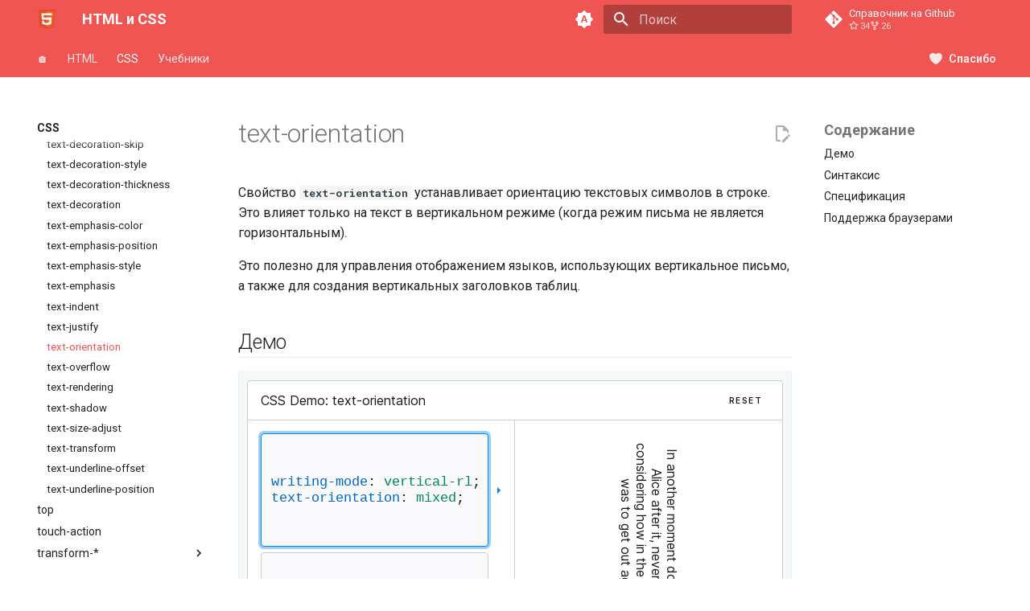

--- FILE ---
content_type: text/html; charset=utf-8
request_url: https://hcdev.ru/css/text-orientation/
body_size: 11604
content:
<!DOCTYPE html><html lang="ru" class="no-js"><head><meta charset="utf-8"><meta name="viewport" content="width=device-width,initial-scale=1"><meta name="description" content="Свойство CSS text-orientation устанавливает ориентацию текстовых символов в строке. Это влияет только на текст в вертикальном режиме (когда режим письма не является горизонтальным)."><meta name="author" content="hcdev.ru"><link href="https://hcdev.ru/css/text-orientation/" rel="canonical"><link href="../text-justify/" rel="prev"><link href="../text-overflow/" rel="next"><link rel="icon" href="../../html.svg"><meta name="generator" content="mkdocs-1.6.1, mkdocs-material-9.7.0"><title>text-orientation ⚡️ HTML и CSS с примерами кода</title><link rel="stylesheet" href="../../assets/stylesheets/main.618322db.min.css"><link rel="stylesheet" href="../../assets/stylesheets/palette.ab4e12ef.min.css"><link rel="preconnect" href="https://fonts.gstatic.com" crossorigin><link rel="stylesheet" href="https://fonts.googleapis.com/css?family=Roboto:300,300i,400,400i,700,700i%7CRoboto+Mono:400,400i,700,700i&amp;display=fallback"><style>:root{--md-text-font:"Roboto";--md-code-font:"Roboto Mono"}</style><link rel="stylesheet" href="/assets/stylesheets/styles.css?10"><script>__md_scope=new URL("../..",location),__md_hash=e=>[...e].reduce(((e,_)=>(e<<5)-e+_.charCodeAt(0)),0),__md_get=(e,_=localStorage,t=__md_scope)=>JSON.parse(_.getItem(t.pathname+"."+e)),__md_set=(e,_,t=localStorage,a=__md_scope)=>{try{t.setItem(a.pathname+"."+e,JSON.stringify(_))}catch(e){}}</script><meta property="og:type" content="website"><meta property="og:title" content="text-orientation - HTML и CSS"><meta property="og:description" content="Свойство CSS text-orientation устанавливает ориентацию текстовых символов в строке. Это влияет только на текст в вертикальном режиме (когда режим письма не является горизонтальным)."><meta property="og:image" content="https://hcdev.ru/assets/images/social/css/text-orientation.png"><meta property="og:image:type" content="image/png"><meta property="og:image:width" content="1200"><meta property="og:image:height" content="630"><meta content="https://hcdev.ru/css/text-orientation/" property="og:url"><meta property="twitter:card" content="summary_large_image"><meta property="twitter:title" content="text-orientation - HTML и CSS"><meta property="twitter:description" content="Свойство CSS text-orientation устанавливает ориентацию текстовых символов в строке. Это влияет только на текст в вертикальном режиме (когда режим письма не является горизонтальным)."><meta property="twitter:image" content="https://hcdev.ru/assets/images/social/css/text-orientation.png"><link href="../../assets/stylesheets/glightbox.min.css" rel="stylesheet"><script src="../../assets/javascripts/glightbox.min.js"></script><style id="glightbox-style">
            html.glightbox-open { overflow: initial; height: 100%; }
            .gslide-title { margin-top: 0px; user-select: text; }
            .gslide-desc { color: #666; user-select: text; }
            .gslide-image img { background: white; }
            .gscrollbar-fixer { padding-right: 15px; }
            .gdesc-inner { font-size: 0.75rem; }
            body[data-md-color-scheme="slate"] .gdesc-inner { background: var(--md-default-bg-color); }
            body[data-md-color-scheme="slate"] .gslide-title { color: var(--md-default-fg-color); }
            body[data-md-color-scheme="slate"] .gslide-desc { color: var(--md-default-fg-color); }
        </style></head> <body dir="ltr" data-md-color-scheme="default" data-md-color-primary="red" data-md-color-accent="red"> <input class="md-toggle" data-md-toggle="drawer" type="checkbox" id="__drawer" autocomplete="off"> <input class="md-toggle" data-md-toggle="search" type="checkbox" id="__search" autocomplete="off"> <label class="md-overlay" for="__drawer"></label> <div data-md-component="skip"> <a href="#text-orientation" class="md-skip"> Перейти к содержанию </a> </div> <div data-md-component="announce"> </div> <header class="md-header" data-md-component="header"> <nav class="md-header__inner md-grid" aria-label="Верхний колонтитул"> <a href="../.." title="HTML и CSS" class="md-header__button md-logo" aria-label="HTML и CSS" data-md-component="logo"> <img src="../../html.svg" alt="logo"> </a> <label class="md-header__button md-icon" for="__drawer"> <svg xmlns="http://www.w3.org/2000/svg" viewBox="0 0 24 24"><path d="M3 6h18v2H3zm0 5h18v2H3zm0 5h18v2H3z"></path></svg> </label> <div class="md-header__title" data-md-component="header-title"> <div class="md-header__ellipsis"> <div class="md-header__topic"> <span class="md-ellipsis"> HTML и CSS </span> </div> <div class="md-header__topic" data-md-component="header-topic"> <span class="md-ellipsis"> text-orientation </span> </div> </div> </div> <form class="md-header__option" data-md-component="palette"> <input class="md-option" data-md-color-media="(prefers-color-scheme)" data-md-color-scheme="default" data-md-color-primary="red" data-md-color-accent="red" aria-label="Переключиться на светлую тему" type="radio" name="__palette" id="__palette_0"> <label class="md-header__button md-icon" title="Переключиться на светлую тему" for="__palette_1" hidden> <svg xmlns="http://www.w3.org/2000/svg" viewBox="0 0 24 24"><path d="m14.3 16-.7-2h-3.2l-.7 2H7.8L11 7h2l3.2 9zM20 8.69V4h-4.69L12 .69 8.69 4H4v4.69L.69 12 4 15.31V20h4.69L12 23.31 15.31 20H20v-4.69L23.31 12zm-9.15 3.96h2.3L12 9z"></path></svg> </label> <input class="md-option" data-md-color-media="(prefers-color-scheme: light)" data-md-color-scheme="default" data-md-color-primary="red" data-md-color-accent="red" aria-label="Переключиться на тёмную тему" type="radio" name="__palette" id="__palette_1"> <label class="md-header__button md-icon" title="Переключиться на тёмную тему" for="__palette_2" hidden> <svg xmlns="http://www.w3.org/2000/svg" viewBox="0 0 24 24"><path d="M17 6H7c-3.31 0-6 2.69-6 6s2.69 6 6 6h10c3.31 0 6-2.69 6-6s-2.69-6-6-6m0 10H7c-2.21 0-4-1.79-4-4s1.79-4 4-4h10c2.21 0 4 1.79 4 4s-1.79 4-4 4M7 9c-1.66 0-3 1.34-3 3s1.34 3 3 3 3-1.34 3-3-1.34-3-3-3"></path></svg> </label> <input class="md-option" data-md-color-media="(prefers-color-scheme: dark)" data-md-color-scheme="slate" data-md-color-primary="red" data-md-color-accent="red" aria-label="Переключиться на системную тему" type="radio" name="__palette" id="__palette_2"> <label class="md-header__button md-icon" title="Переключиться на системную тему" for="__palette_0" hidden> <svg xmlns="http://www.w3.org/2000/svg" viewBox="0 0 24 24"><path d="M17 7H7a5 5 0 0 0-5 5 5 5 0 0 0 5 5h10a5 5 0 0 0 5-5 5 5 0 0 0-5-5m0 8a3 3 0 0 1-3-3 3 3 0 0 1 3-3 3 3 0 0 1 3 3 3 3 0 0 1-3 3"></path></svg> </label> </form> <script>var palette=__md_get("__palette");if(palette&&palette.color){if("(prefers-color-scheme)"===palette.color.media){var media=matchMedia("(prefers-color-scheme: light)"),input=document.querySelector(media.matches?"[data-md-color-media='(prefers-color-scheme: light)']":"[data-md-color-media='(prefers-color-scheme: dark)']");palette.color.media=input.getAttribute("data-md-color-media"),palette.color.scheme=input.getAttribute("data-md-color-scheme"),palette.color.primary=input.getAttribute("data-md-color-primary"),palette.color.accent=input.getAttribute("data-md-color-accent")}for(var[key,value]of Object.entries(palette.color))document.body.setAttribute("data-md-color-"+key,value)}</script> <label class="md-header__button md-icon" for="__search"> <svg xmlns="http://www.w3.org/2000/svg" viewBox="0 0 24 24"><path d="M9.5 3A6.5 6.5 0 0 1 16 9.5c0 1.61-.59 3.09-1.56 4.23l.27.27h.79l5 5-1.5 1.5-5-5v-.79l-.27-.27A6.52 6.52 0 0 1 9.5 16 6.5 6.5 0 0 1 3 9.5 6.5 6.5 0 0 1 9.5 3m0 2C7 5 5 7 5 9.5S7 14 9.5 14 14 12 14 9.5 12 5 9.5 5"></path></svg> </label> <div class="md-search" data-md-component="search" role="dialog"> <label class="md-search__overlay" for="__search"></label> <div class="md-search__inner" role="search"> <form class="md-search__form" name="search"> <input type="text" class="md-search__input" name="query" aria-label="Поиск" placeholder="Поиск" autocapitalize="off" autocorrect="off" autocomplete="off" spellcheck="false" data-md-component="search-query" required> <label class="md-search__icon md-icon" for="__search"> <svg xmlns="http://www.w3.org/2000/svg" viewBox="0 0 24 24"><path d="M9.5 3A6.5 6.5 0 0 1 16 9.5c0 1.61-.59 3.09-1.56 4.23l.27.27h.79l5 5-1.5 1.5-5-5v-.79l-.27-.27A6.52 6.52 0 0 1 9.5 16 6.5 6.5 0 0 1 3 9.5 6.5 6.5 0 0 1 9.5 3m0 2C7 5 5 7 5 9.5S7 14 9.5 14 14 12 14 9.5 12 5 9.5 5"></path></svg> <svg xmlns="http://www.w3.org/2000/svg" viewBox="0 0 24 24"><path d="M20 11v2H8l5.5 5.5-1.42 1.42L4.16 12l7.92-7.92L13.5 5.5 8 11z"></path></svg> </label> <nav class="md-search__options" aria-label="Поиск"> <button type="reset" class="md-search__icon md-icon" title="Очистить" aria-label="Очистить" tabindex="-1"> <svg xmlns="http://www.w3.org/2000/svg" viewBox="0 0 24 24"><path d="M19 6.41 17.59 5 12 10.59 6.41 5 5 6.41 10.59 12 5 17.59 6.41 19 12 13.41 17.59 19 19 17.59 13.41 12z"></path></svg> </button> </nav> </form> <div class="md-search__output"> <div class="md-search__scrollwrap" tabindex="0" data-md-scrollfix> <div class="md-search-result" data-md-component="search-result"> <div class="md-search-result__meta"> Инициализация поиска </div> <ol class="md-search-result__list" role="presentation"></ol> </div> </div> </div> </div> </div> <div class="md-header__source"> <a href="https://github.com/xsltdev/hcdev.ru" title="Перейти к репозиторию" class="md-source" data-md-component="source"> <div class="md-source__icon md-icon"> <svg xmlns="http://www.w3.org/2000/svg" viewBox="0 0 448 512"><!-- Font Awesome Free 7.1.0 by @fontawesome - https://fontawesome.com License - https://fontawesome.com/license/free (Icons: CC BY 4.0, Fonts: SIL OFL 1.1, Code: MIT License) Copyright 2025 Fonticons, Inc.--><path d="M439.6 236.1 244 40.5c-5.4-5.5-12.8-8.5-20.4-8.5s-15 3-20.4 8.4L162.5 81l51.5 51.5c27.1-9.1 52.7 16.8 43.4 43.7l49.7 49.7c34.2-11.8 61.2 31 35.5 56.7-26.5 26.5-70.2-2.9-56-37.3L240.3 199v121.9c25.3 12.5 22.3 41.8 9.1 55-6.4 6.4-15.2 10.1-24.3 10.1s-17.8-3.6-24.3-10.1c-17.6-17.6-11.1-46.9 11.2-56v-123c-20.8-8.5-24.6-30.7-18.6-45L142.6 101 8.5 235.1C3 240.6 0 247.9 0 255.5s3 15 8.5 20.4l195.6 195.7c5.4 5.4 12.7 8.4 20.4 8.4s15-3 20.4-8.4l194.7-194.7c5.4-5.4 8.4-12.8 8.4-20.4s-3-15-8.4-20.4"></path></svg> </div> <div class="md-source__repository"> Справочник на Github </div> </a> </div> </nav> </header> <div class="md-container" data-md-component="container"> <nav class="md-tabs" aria-label="Вкладки" data-md-component="tabs"> <div class="md-grid"> <ul class="md-tabs__list"> <li class="md-tabs__item"> <a href="../.." class="md-tabs__link"> 🏠 </a> </li> <li class="md-tabs__item"> <a href="../../html/" class="md-tabs__link"> HTML </a> </li> <li class="md-tabs__item md-tabs__item--active"> <a href="../" class="md-tabs__link"> CSS </a> </li> <li class="md-tabs__item"> <a href="../../learn/" class="md-tabs__link"> Учебники </a> </li> <li class="md-tabs__item"> <a href="https://boosty.to/bndby" class="md-tabs__link"> Спасибо </a> </li> </ul> </div> </nav> <main class="md-main" data-md-component="main"> <div class="md-main__inner md-grid"> <div class="md-sidebar md-sidebar--primary" data-md-component="sidebar" data-md-type="navigation"> <div class="md-sidebar__scrollwrap"> <div class="md-sidebar__inner"> <nav class="md-nav md-nav--primary md-nav--lifted" aria-label="Навигация" data-md-level="0"> <label class="md-nav__title" for="__drawer"> <a href="../.." title="HTML и CSS" class="md-nav__button md-logo" aria-label="HTML и CSS" data-md-component="logo"> <img src="../../html.svg" alt="logo"> </a> HTML и CSS </label> <div class="md-nav__source"> <a href="https://github.com/xsltdev/hcdev.ru" title="Перейти к репозиторию" class="md-source" data-md-component="source"> <div class="md-source__icon md-icon"> <svg xmlns="http://www.w3.org/2000/svg" viewBox="0 0 448 512"><!-- Font Awesome Free 7.1.0 by @fontawesome - https://fontawesome.com License - https://fontawesome.com/license/free (Icons: CC BY 4.0, Fonts: SIL OFL 1.1, Code: MIT License) Copyright 2025 Fonticons, Inc.--><path d="M439.6 236.1 244 40.5c-5.4-5.5-12.8-8.5-20.4-8.5s-15 3-20.4 8.4L162.5 81l51.5 51.5c27.1-9.1 52.7 16.8 43.4 43.7l49.7 49.7c34.2-11.8 61.2 31 35.5 56.7-26.5 26.5-70.2-2.9-56-37.3L240.3 199v121.9c25.3 12.5 22.3 41.8 9.1 55-6.4 6.4-15.2 10.1-24.3 10.1s-17.8-3.6-24.3-10.1c-17.6-17.6-11.1-46.9 11.2-56v-123c-20.8-8.5-24.6-30.7-18.6-45L142.6 101 8.5 235.1C3 240.6 0 247.9 0 255.5s3 15 8.5 20.4l195.6 195.7c5.4 5.4 12.7 8.4 20.4 8.4s15-3 20.4-8.4l194.7-194.7c5.4-5.4 8.4-12.8 8.4-20.4s-3-15-8.4-20.4"></path></svg> </div> <div class="md-source__repository"> Справочник на Github </div> </a> </div> <ul class="md-nav__list" data-md-scrollfix> <li class="md-nav__item"> <a href="../.." class="md-nav__link"> <span class="md-ellipsis"> 🏠 </span> </a> </li> <li class="md-nav__item md-nav__item--pruned md-nav__item--nested"> <a href="../../html/" class="md-nav__link"> <span class="md-ellipsis"> HTML </span> <span class="md-nav__icon md-icon"></span> </a> </li> <li class="md-nav__item md-nav__item--active md-nav__item--section md-nav__item--nested"> <input class="md-nav__toggle md-toggle " type="checkbox" id="__nav_3" checked> <div class="md-nav__link md-nav__container"> <a href="../" class="md-nav__link "> <span class="md-ellipsis"> CSS </span> </a> <label class="md-nav__link " for="__nav_3" id="__nav_3_label" tabindex> <span class="md-nav__icon md-icon"></span> </label> </div> <nav class="md-nav" data-md-level="1" aria-labelledby="__nav_3_label" aria-expanded="true"> <label class="md-nav__title" for="__nav_3"> <span class="md-nav__icon md-icon"></span> CSS </label> <ul class="md-nav__list" data-md-scrollfix> <li class="md-nav__item"> <a href="../important/" class="md-nav__link"> <span class="md-ellipsis"> !important </span> </a> </li> <li class="md-nav__item md-nav__item--pruned md-nav__item--nested"> <a href="../charset/" class="md-nav__link"> <span class="md-ellipsis"> @-правила </span> <span class="md-nav__icon md-icon"></span> </a> </li> <li class="md-nav__item md-nav__item--pruned md-nav__item--nested"> <a href="../active/" class="md-nav__link"> <span class="md-ellipsis"> :-классы </span> <span class="md-nav__icon md-icon"></span> </a> </li> <li class="md-nav__item md-nav__item--pruned md-nav__item--nested"> <a href="../after/" class="md-nav__link"> <span class="md-ellipsis"> ::-элементы </span> <span class="md-nav__icon md-icon"></span> </a> </li> <li class="md-nav__item md-nav__item--pruned md-nav__item--nested"> <a href="../attr/" class="md-nav__link"> <span class="md-ellipsis"> функции() </span> <span class="md-nav__icon md-icon"></span> </a> </li> <li class="md-nav__item"> <a href="../accent-color/" class="md-nav__link"> <span class="md-ellipsis"> accent-color </span> </a> </li> <li class="md-nav__item md-nav__item--pruned md-nav__item--nested"> <a href="../align-content/" class="md-nav__link"> <span class="md-ellipsis"> align-* </span> <span class="md-nav__icon md-icon"></span> </a> </li> <li class="md-nav__item"> <a href="../all/" class="md-nav__link"> <span class="md-ellipsis"> all </span> </a> </li> <li class="md-nav__item md-nav__item--pruned md-nav__item--nested"> <a href="../animation/" class="md-nav__link"> <span class="md-ellipsis"> animation-* </span> <span class="md-nav__icon md-icon"></span> </a> </li> <li class="md-nav__item"> <a href="../appearance/" class="md-nav__link"> <span class="md-ellipsis"> appearance </span> </a> </li> <li class="md-nav__item"> <a href="../aspect-ratio/" class="md-nav__link"> <span class="md-ellipsis"> aspect-ratio </span> </a> </li> <li class="md-nav__item"> <a href="../backdrop-filter/" class="md-nav__link"> <span class="md-ellipsis"> backdrop-filter </span> </a> </li> <li class="md-nav__item"> <a href="../backface-visibility/" class="md-nav__link"> <span class="md-ellipsis"> backface-visibility </span> </a> </li> <li class="md-nav__item md-nav__item--pruned md-nav__item--nested"> <a href="../background/" class="md-nav__link"> <span class="md-ellipsis"> background-* </span> <span class="md-nav__icon md-icon"></span> </a> </li> <li class="md-nav__item"> <a href="../block-size/" class="md-nav__link"> <span class="md-ellipsis"> block-size </span> </a> </li> <li class="md-nav__item md-nav__item--pruned md-nav__item--nested"> <a href="../border/" class="md-nav__link"> <span class="md-ellipsis"> border-* </span> <span class="md-nav__icon md-icon"></span> </a> </li> <li class="md-nav__item"> <a href="../bottom/" class="md-nav__link"> <span class="md-ellipsis"> bottom </span> </a> </li> <li class="md-nav__item md-nav__item--pruned md-nav__item--nested"> <a href="../box-decoration-break/" class="md-nav__link"> <span class="md-ellipsis"> box-* </span> <span class="md-nav__icon md-icon"></span> </a> </li> <li class="md-nav__item md-nav__item--pruned md-nav__item--nested"> <a href="../break-after/" class="md-nav__link"> <span class="md-ellipsis"> break-* </span> <span class="md-nav__icon md-icon"></span> </a> </li> <li class="md-nav__item"> <a href="../caption-side/" class="md-nav__link"> <span class="md-ellipsis"> caption-side </span> </a> </li> <li class="md-nav__item"> <a href="../caret-color/" class="md-nav__link"> <span class="md-ellipsis"> caret-color </span> </a> </li> <li class="md-nav__item"> <a href="../clear/" class="md-nav__link"> <span class="md-ellipsis"> clear </span> </a> </li> <li class="md-nav__item"> <a href="../clip-path/" class="md-nav__link"> <span class="md-ellipsis"> clip-path </span> </a> </li> <li class="md-nav__item"> <a href="../clip/" class="md-nav__link"> <span class="md-ellipsis"> clip </span> </a> </li> <li class="md-nav__item"> <a href="../color/" class="md-nav__link"> <span class="md-ellipsis"> color </span> </a> </li> <li class="md-nav__item"> <a href="../color-scheme/" class="md-nav__link"> <span class="md-ellipsis"> color-scheme </span> </a> </li> <li class="md-nav__item md-nav__item--pruned md-nav__item--nested"> <a href="../column-count/" class="md-nav__link"> <span class="md-ellipsis"> column-* </span> <span class="md-nav__icon md-icon"></span> </a> </li> <li class="md-nav__item"> <a href="../columns/" class="md-nav__link"> <span class="md-ellipsis"> columns </span> </a> </li> <li class="md-nav__item md-nav__item--pruned md-nav__item--nested"> <a href="../contain/" class="md-nav__link"> <span class="md-ellipsis"> contain-* </span> <span class="md-nav__icon md-icon"></span> </a> </li> <li class="md-nav__item md-nav__item--pruned md-nav__item--nested"> <a href="../container/" class="md-nav__link"> <span class="md-ellipsis"> container-* </span> <span class="md-nav__icon md-icon"></span> </a> </li> <li class="md-nav__item"> <a href="../content/" class="md-nav__link"> <span class="md-ellipsis"> content </span> </a> </li> <li class="md-nav__item"> <a href="../content-visibility/" class="md-nav__link"> <span class="md-ellipsis"> content-visibility </span> </a> </li> <li class="md-nav__item md-nav__item--pruned md-nav__item--nested"> <a href="../counter-increment/" class="md-nav__link"> <span class="md-ellipsis"> counter-* </span> <span class="md-nav__icon md-icon"></span> </a> </li> <li class="md-nav__item"> <a href="../cursor/" class="md-nav__link"> <span class="md-ellipsis"> cursor </span> </a> </li> <li class="md-nav__item"> <a href="../direction/" class="md-nav__link"> <span class="md-ellipsis"> direction </span> </a> </li> <li class="md-nav__item"> <a href="../display/" class="md-nav__link"> <span class="md-ellipsis"> display </span> </a> </li> <li class="md-nav__item"> <a href="../empty-cells/" class="md-nav__link"> <span class="md-ellipsis"> empty-cells </span> </a> </li> <li class="md-nav__item"> <a href="../filter/" class="md-nav__link"> <span class="md-ellipsis"> filter </span> </a> </li> <li class="md-nav__item md-nav__item--pruned md-nav__item--nested"> <a href="../flex/" class="md-nav__link"> <span class="md-ellipsis"> flex-* </span> <span class="md-nav__icon md-icon"></span> </a> </li> <li class="md-nav__item"> <a href="../float/" class="md-nav__link"> <span class="md-ellipsis"> float </span> </a> </li> <li class="md-nav__item md-nav__item--pruned md-nav__item--nested"> <a href="../font/" class="md-nav__link"> <span class="md-ellipsis"> font-* </span> <span class="md-nav__icon md-icon"></span> </a> </li> <li class="md-nav__item"> <a href="../gap/" class="md-nav__link"> <span class="md-ellipsis"> gap </span> </a> </li> <li class="md-nav__item md-nav__item--pruned md-nav__item--nested"> <a href="../grid/" class="md-nav__link"> <span class="md-ellipsis"> grid-* </span> <span class="md-nav__icon md-icon"></span> </a> </li> <li class="md-nav__item"> <a href="../hanging-punctuation/" class="md-nav__link"> <span class="md-ellipsis"> hanging-punctuation </span> </a> </li> <li class="md-nav__item"> <a href="../height/" class="md-nav__link"> <span class="md-ellipsis"> height </span> </a> </li> <li class="md-nav__item"> <a href="../hyphens/" class="md-nav__link"> <span class="md-ellipsis"> hyphens </span> </a> </li> <li class="md-nav__item md-nav__item--pruned md-nav__item--nested"> <a href="../image-orientation/" class="md-nav__link"> <span class="md-ellipsis"> image-* </span> <span class="md-nav__icon md-icon"></span> </a> </li> <li class="md-nav__item"> <a href="../inline-size/" class="md-nav__link"> <span class="md-ellipsis"> inline-size </span> </a> </li> <li class="md-nav__item md-nav__item--pruned md-nav__item--nested"> <a href="../inset/" class="md-nav__link"> <span class="md-ellipsis"> inset-* </span> <span class="md-nav__icon md-icon"></span> </a> </li> <li class="md-nav__item"> <a href="../isolation/" class="md-nav__link"> <span class="md-ellipsis"> isolation </span> </a> </li> <li class="md-nav__item md-nav__item--pruned md-nav__item--nested"> <a href="../justify-content/" class="md-nav__link"> <span class="md-ellipsis"> justify-* </span> <span class="md-nav__icon md-icon"></span> </a> </li> <li class="md-nav__item"> <a href="../left/" class="md-nav__link"> <span class="md-ellipsis"> left </span> </a> </li> <li class="md-nav__item"> <a href="../letter-spacing/" class="md-nav__link"> <span class="md-ellipsis"> letter-spacing </span> </a> </li> <li class="md-nav__item"> <a href="../line-break/" class="md-nav__link"> <span class="md-ellipsis"> line-break </span> </a> </li> <li class="md-nav__item"> <a href="../line-height/" class="md-nav__link"> <span class="md-ellipsis"> line-height </span> </a> </li> <li class="md-nav__item md-nav__item--pruned md-nav__item--nested"> <a href="../list-style/" class="md-nav__link"> <span class="md-ellipsis"> list-style-* </span> <span class="md-nav__icon md-icon"></span> </a> </li> <li class="md-nav__item md-nav__item--pruned md-nav__item--nested"> <a href="../margin/" class="md-nav__link"> <span class="md-ellipsis"> margin-* </span> <span class="md-nav__icon md-icon"></span> </a> </li> <li class="md-nav__item md-nav__item--pruned md-nav__item--nested"> <a href="../mask/" class="md-nav__link"> <span class="md-ellipsis"> mask-* </span> <span class="md-nav__icon md-icon"></span> </a> </li> <li class="md-nav__item md-nav__item--pruned md-nav__item--nested"> <a href="../max-block-size/" class="md-nav__link"> <span class="md-ellipsis"> max-* </span> <span class="md-nav__icon md-icon"></span> </a> </li> <li class="md-nav__item md-nav__item--pruned md-nav__item--nested"> <a href="../min-block-size/" class="md-nav__link"> <span class="md-ellipsis"> min-* </span> <span class="md-nav__icon md-icon"></span> </a> </li> <li class="md-nav__item"> <a href="../mix-blend-mode/" class="md-nav__link"> <span class="md-ellipsis"> mix-blend-mode </span> </a> </li> <li class="md-nav__item"> <a href="../object-fit/" class="md-nav__link"> <span class="md-ellipsis"> object-fit </span> </a> </li> <li class="md-nav__item"> <a href="../object-position/" class="md-nav__link"> <span class="md-ellipsis"> object-position </span> </a> </li> <li class="md-nav__item md-nav__item--pruned md-nav__item--nested"> <a href="../offset/" class="md-nav__link"> <span class="md-ellipsis"> offset-* </span> <span class="md-nav__icon md-icon"></span> </a> </li> <li class="md-nav__item"> <a href="../opacity/" class="md-nav__link"> <span class="md-ellipsis"> opacity </span> </a> </li> <li class="md-nav__item"> <a href="../order/" class="md-nav__link"> <span class="md-ellipsis"> order </span> </a> </li> <li class="md-nav__item"> <a href="../orphans/" class="md-nav__link"> <span class="md-ellipsis"> orphans </span> </a> </li> <li class="md-nav__item md-nav__item--pruned md-nav__item--nested"> <a href="../outline/" class="md-nav__link"> <span class="md-ellipsis"> outline-* </span> <span class="md-nav__icon md-icon"></span> </a> </li> <li class="md-nav__item md-nav__item--pruned md-nav__item--nested"> <a href="../overflow/" class="md-nav__link"> <span class="md-ellipsis"> overflow-* </span> <span class="md-nav__icon md-icon"></span> </a> </li> <li class="md-nav__item md-nav__item--pruned md-nav__item--nested"> <a href="../overscroll-behavior/" class="md-nav__link"> <span class="md-ellipsis"> overscroll-* </span> <span class="md-nav__icon md-icon"></span> </a> </li> <li class="md-nav__item md-nav__item--pruned md-nav__item--nested"> <a href="../padding/" class="md-nav__link"> <span class="md-ellipsis"> padding-* </span> <span class="md-nav__icon md-icon"></span> </a> </li> <li class="md-nav__item md-nav__item--pruned md-nav__item--nested"> <a href="../page-break-after/" class="md-nav__link"> <span class="md-ellipsis"> page-* </span> <span class="md-nav__icon md-icon"></span> </a> </li> <li class="md-nav__item"> <a href="../paint-order/" class="md-nav__link"> <span class="md-ellipsis"> paint-order </span> </a> </li> <li class="md-nav__item"> <a href="../perspective-origin/" class="md-nav__link"> <span class="md-ellipsis"> perspective-origin </span> </a> </li> <li class="md-nav__item"> <a href="../perspective/" class="md-nav__link"> <span class="md-ellipsis"> perspective </span> </a> </li> <li class="md-nav__item md-nav__item--pruned md-nav__item--nested"> <a href="../place-content/" class="md-nav__link"> <span class="md-ellipsis"> place-* </span> <span class="md-nav__icon md-icon"></span> </a> </li> <li class="md-nav__item"> <a href="../pointer-events/" class="md-nav__link"> <span class="md-ellipsis"> pointer-events </span> </a> </li> <li class="md-nav__item"> <a href="../position/" class="md-nav__link"> <span class="md-ellipsis"> position </span> </a> </li> <li class="md-nav__item"> <a href="../print-color-adjust/" class="md-nav__link"> <span class="md-ellipsis"> print-color-adjust </span> </a> </li> <li class="md-nav__item"> <a href="../quotes/" class="md-nav__link"> <span class="md-ellipsis"> quotes </span> </a> </li> <li class="md-nav__item"> <a href="../resize/" class="md-nav__link"> <span class="md-ellipsis"> resize </span> </a> </li> <li class="md-nav__item"> <a href="../right/" class="md-nav__link"> <span class="md-ellipsis"> right </span> </a> </li> <li class="md-nav__item"> <a href="../rotate/" class="md-nav__link"> <span class="md-ellipsis"> rotate </span> </a> </li> <li class="md-nav__item"> <a href="../row-gap/" class="md-nav__link"> <span class="md-ellipsis"> row-gap </span> </a> </li> <li class="md-nav__item"> <a href="../scale/" class="md-nav__link"> <span class="md-ellipsis"> scale </span> </a> </li> <li class="md-nav__item md-nav__item--pruned md-nav__item--nested"> <a href="../scroll-behavior/" class="md-nav__link"> <span class="md-ellipsis"> scroll-* </span> <span class="md-nav__icon md-icon"></span> </a> </li> <li class="md-nav__item md-nav__item--pruned md-nav__item--nested"> <a href="../scrollbar-color/" class="md-nav__link"> <span class="md-ellipsis"> scrollbar-* </span> <span class="md-nav__icon md-icon"></span> </a> </li> <li class="md-nav__item md-nav__item--pruned md-nav__item--nested"> <a href="../shape-image-threshold/" class="md-nav__link"> <span class="md-ellipsis"> shape-* </span> <span class="md-nav__icon md-icon"></span> </a> </li> <li class="md-nav__item"> <a href="../tab-size/" class="md-nav__link"> <span class="md-ellipsis"> tab-size </span> </a> </li> <li class="md-nav__item"> <a href="../table-layout/" class="md-nav__link"> <span class="md-ellipsis"> table-layout </span> </a> </li> <li class="md-nav__item md-nav__item--active md-nav__item--nested"> <input class="md-nav__toggle md-toggle " type="checkbox" id="__nav_3_92" checked> <label class="md-nav__link" for="__nav_3_92" id="__nav_3_92_label" tabindex="0"> <span class="md-ellipsis"> text-* </span> <span class="md-nav__icon md-icon"></span> </label> <nav class="md-nav" data-md-level="2" aria-labelledby="__nav_3_92_label" aria-expanded="true"> <label class="md-nav__title" for="__nav_3_92"> <span class="md-nav__icon md-icon"></span> text-* </label> <ul class="md-nav__list" data-md-scrollfix> <li class="md-nav__item"> <a href="../text-align-last/" class="md-nav__link"> <span class="md-ellipsis"> text-align-last </span> </a> </li> <li class="md-nav__item"> <a href="../text-align/" class="md-nav__link"> <span class="md-ellipsis"> text-align </span> </a> </li> <li class="md-nav__item"> <a href="../text-combine-upright/" class="md-nav__link"> <span class="md-ellipsis"> text-combine-upright </span> </a> </li> <li class="md-nav__item"> <a href="../text-decoration-color/" class="md-nav__link"> <span class="md-ellipsis"> text-decoration-color </span> </a> </li> <li class="md-nav__item"> <a href="../text-decoration-line/" class="md-nav__link"> <span class="md-ellipsis"> text-decoration-line </span> </a> </li> <li class="md-nav__item"> <a href="../text-decoration-skip-ink/" class="md-nav__link"> <span class="md-ellipsis"> text-decoration-skip-ink </span> </a> </li> <li class="md-nav__item"> <a href="../text-decoration-skip/" class="md-nav__link"> <span class="md-ellipsis"> text-decoration-skip </span> </a> </li> <li class="md-nav__item"> <a href="../text-decoration-style/" class="md-nav__link"> <span class="md-ellipsis"> text-decoration-style </span> </a> </li> <li class="md-nav__item"> <a href="../text-decoration-thickness/" class="md-nav__link"> <span class="md-ellipsis"> text-decoration-thickness </span> </a> </li> <li class="md-nav__item"> <a href="../text-decoration/" class="md-nav__link"> <span class="md-ellipsis"> text-decoration </span> </a> </li> <li class="md-nav__item"> <a href="../text-emphasis-color/" class="md-nav__link"> <span class="md-ellipsis"> text-emphasis-color </span> </a> </li> <li class="md-nav__item"> <a href="../text-emphasis-position/" class="md-nav__link"> <span class="md-ellipsis"> text-emphasis-position </span> </a> </li> <li class="md-nav__item"> <a href="../text-emphasis-style/" class="md-nav__link"> <span class="md-ellipsis"> text-emphasis-style </span> </a> </li> <li class="md-nav__item"> <a href="../text-emphasis/" class="md-nav__link"> <span class="md-ellipsis"> text-emphasis </span> </a> </li> <li class="md-nav__item"> <a href="../text-indent/" class="md-nav__link"> <span class="md-ellipsis"> text-indent </span> </a> </li> <li class="md-nav__item"> <a href="../text-justify/" class="md-nav__link"> <span class="md-ellipsis"> text-justify </span> </a> </li> <li class="md-nav__item md-nav__item--active"> <input class="md-nav__toggle md-toggle" type="checkbox" id="__toc"> <label class="md-nav__link md-nav__link--active" for="__toc"> <span class="md-ellipsis"> text-orientation </span> <span class="md-nav__icon md-icon"></span> </label> <a href="./" class="md-nav__link md-nav__link--active"> <span class="md-ellipsis"> text-orientation </span> </a> <nav class="md-nav md-nav--secondary" aria-label="Содержание"> <label class="md-nav__title" for="__toc"> <span class="md-nav__icon md-icon"></span> Содержание </label> <ul class="md-nav__list" data-md-component="toc" data-md-scrollfix> <li class="md-nav__item"> <a href="#_1" class="md-nav__link"> <span class="md-ellipsis"> Демо </span> </a> </li> <li class="md-nav__item"> <a href="#_2" class="md-nav__link"> <span class="md-ellipsis"> Синтаксис </span> </a> </li> <li class="md-nav__item"> <a href="#_3" class="md-nav__link"> <span class="md-ellipsis"> Спецификация </span> </a> </li> <li class="md-nav__item"> <a href="#_4" class="md-nav__link"> <span class="md-ellipsis"> Поддержка браузерами </span> </a> </li> </ul> </nav> </li> <li class="md-nav__item"> <a href="../text-overflow/" class="md-nav__link"> <span class="md-ellipsis"> text-overflow </span> </a> </li> <li class="md-nav__item"> <a href="../text-rendering/" class="md-nav__link"> <span class="md-ellipsis"> text-rendering </span> </a> </li> <li class="md-nav__item"> <a href="../text-shadow/" class="md-nav__link"> <span class="md-ellipsis"> text-shadow </span> </a> </li> <li class="md-nav__item"> <a href="../text-size-adjust/" class="md-nav__link"> <span class="md-ellipsis"> text-size-adjust </span> </a> </li> <li class="md-nav__item"> <a href="../text-transform/" class="md-nav__link"> <span class="md-ellipsis"> text-transform </span> </a> </li> <li class="md-nav__item"> <a href="../text-underline-offset/" class="md-nav__link"> <span class="md-ellipsis"> text-underline-offset </span> </a> </li> <li class="md-nav__item"> <a href="../text-underline-position/" class="md-nav__link"> <span class="md-ellipsis"> text-underline-position </span> </a> </li> </ul> </nav> </li> <li class="md-nav__item"> <a href="../top/" class="md-nav__link"> <span class="md-ellipsis"> top </span> </a> </li> <li class="md-nav__item"> <a href="../touch-action/" class="md-nav__link"> <span class="md-ellipsis"> touch-action </span> </a> </li> <li class="md-nav__item md-nav__item--pruned md-nav__item--nested"> <a href="../transform/" class="md-nav__link"> <span class="md-ellipsis"> transform-* </span> <span class="md-nav__icon md-icon"></span> </a> </li> <li class="md-nav__item md-nav__item--pruned md-nav__item--nested"> <a href="../transition/" class="md-nav__link"> <span class="md-ellipsis"> transition-* </span> <span class="md-nav__icon md-icon"></span> </a> </li> <li class="md-nav__item"> <a href="../translate/" class="md-nav__link"> <span class="md-ellipsis"> translate </span> </a> </li> <li class="md-nav__item"> <a href="../unicode-bidi/" class="md-nav__link"> <span class="md-ellipsis"> unicode-bidi </span> </a> </li> <li class="md-nav__item"> <a href="../user-select/" class="md-nav__link"> <span class="md-ellipsis"> user-select </span> </a> </li> <li class="md-nav__item"> <a href="../vertical-align/" class="md-nav__link"> <span class="md-ellipsis"> vertical-align </span> </a> </li> <li class="md-nav__item"> <a href="../visibility/" class="md-nav__link"> <span class="md-ellipsis"> visibility </span> </a> </li> <li class="md-nav__item"> <a href="../white-space/" class="md-nav__link"> <span class="md-ellipsis"> white-space </span> </a> </li> <li class="md-nav__item"> <a href="../widows/" class="md-nav__link"> <span class="md-ellipsis"> widows </span> </a> </li> <li class="md-nav__item"> <a href="../width/" class="md-nav__link"> <span class="md-ellipsis"> width </span> </a> </li> <li class="md-nav__item"> <a href="../will-change/" class="md-nav__link"> <span class="md-ellipsis"> will-change </span> </a> </li> <li class="md-nav__item"> <a href="../word-break/" class="md-nav__link"> <span class="md-ellipsis"> word-break </span> </a> </li> <li class="md-nav__item"> <a href="../word-spacing/" class="md-nav__link"> <span class="md-ellipsis"> word-spacing </span> </a> </li> <li class="md-nav__item"> <a href="../writing-mode/" class="md-nav__link"> <span class="md-ellipsis"> writing-mode </span> </a> </li> <li class="md-nav__item"> <a href="../z-index/" class="md-nav__link"> <span class="md-ellipsis"> z-index </span> </a> </li> </ul> </nav> </li> <li class="md-nav__item md-nav__item--pruned md-nav__item--nested"> <a href="../../learn/" class="md-nav__link"> <span class="md-ellipsis"> Учебники </span> <span class="md-nav__icon md-icon"></span> </a> </li> <li class="md-nav__item"> <a href="https://boosty.to/bndby" class="md-nav__link"> <span class="md-ellipsis"> Спасибо </span> </a> </li> </ul> </nav> </div> </div> </div> <div class="md-sidebar md-sidebar--secondary" data-md-component="sidebar" data-md-type="toc"> <div class="md-sidebar__scrollwrap"> <div class="md-sidebar__inner"> <nav class="md-nav md-nav--secondary" aria-label="Содержание"> <label class="md-nav__title" for="__toc"> <span class="md-nav__icon md-icon"></span> Содержание </label> <ul class="md-nav__list" data-md-component="toc" data-md-scrollfix> <li class="md-nav__item"> <a href="#_1" class="md-nav__link"> <span class="md-ellipsis"> Демо </span> </a> </li> <li class="md-nav__item"> <a href="#_2" class="md-nav__link"> <span class="md-ellipsis"> Синтаксис </span> </a> </li> <li class="md-nav__item"> <a href="#_3" class="md-nav__link"> <span class="md-ellipsis"> Спецификация </span> </a> </li> <li class="md-nav__item"> <a href="#_4" class="md-nav__link"> <span class="md-ellipsis"> Поддержка браузерами </span> </a> </li> </ul> </nav> </div> </div> </div> <div class="md-content" data-md-component="content"> <article class="md-content__inner md-typeset"> <a href="https://github.com/xsltdev/hcdev.ru/edit/master/docs/css/text-orientation.md" title="Редактировать страницу" class="md-content__button md-icon" rel="edit"> <svg xmlns="http://www.w3.org/2000/svg" viewBox="0 0 24 24"><path d="M10 20H6V4h7v5h5v3.1l2-2V8l-6-6H6c-1.1 0-2 .9-2 2v16c0 1.1.9 2 2 2h4zm10.2-7c.1 0 .3.1.4.2l1.3 1.3c.2.2.2.6 0 .8l-1 1-2.1-2.1 1-1c.1-.1.2-.2.4-.2m0 3.9L14.1 23H12v-2.1l6.1-6.1z"></path></svg> </a> <h1 id="text-orientation">text-orientation<a class="headerlink" href="#text-orientation" title="Permanent link">¶</a></h1> <p>Свойство <strong><code>text-orientation</code></strong> устанавливает ориентацию текстовых символов в строке. Это влияет только на текст в вертикальном режиме (когда режим письма не является горизонтальным).</p> <p>Это полезно для управления отображением языков, использующих вертикальное письмо, а также для создания вертикальных заголовков таблиц.</p> <h2 id="_1">Демо<a class="headerlink" href="#_1" title="Permanent link">¶</a></h2> <iframe class="interactive is-default-height" height="200" src="https://interactive-examples.mdn.mozilla.net/pages/css/text-orientation.html" title="MDN Web Docs Interactive Example" loading="lazy" data-readystate="complete"></iframe> <details class="info"> <summary>Режимы письма</summary> <div class="col3" markdown="1"> <ul> <li><a href="../direction/">direction</a></li> <li><a href="../text-combine-upright/">text-combine-upright</a></li> <li><strong>text-orientation</strong></li> <li><a href="../unicode-bidi/">unicode-bidi</a></li> <li><a href="../writing-mode/">writing-mode</a></li> </ul> </div> </details> <h2 id="_2">Синтаксис<a class="headerlink" href="#_2" title="Permanent link">¶</a></h2> <div class="language-css highlight"><table class="highlighttable"><tbody><tr><td class="linenos"><div class="linenodiv"><pre><span></span><span class="normal"> 1</span>
<span class="normal"> 2</span>
<span class="normal"> 3</span>
<span class="normal"> 4</span>
<span class="normal"> 5</span>
<span class="normal"> 6</span>
<span class="normal"> 7</span>
<span class="normal"> 8</span>
<span class="normal"> 9</span>
<span class="normal">10</span>
<span class="normal">11</span>
<span class="normal">12</span>
<span class="normal">13</span></pre></div></td><td class="code"><div><pre><span></span><code><span class="c">/* Keyword values */</span>
<span class="nt">text-orientation</span><span class="o">:</span><span class="w"> </span><span class="nt">mixed</span><span class="o">;</span>
<span class="nt">text-orientation</span><span class="o">:</span><span class="w"> </span><span class="nt">upright</span><span class="o">;</span>
<span class="nt">text-orientation</span><span class="o">:</span><span class="w"> </span><span class="nt">sideways-right</span><span class="o">;</span>
<span class="nt">text-orientation</span><span class="o">:</span><span class="w"> </span><span class="nt">sideways</span><span class="o">;</span>
<span class="nt">text-orientation</span><span class="o">:</span><span class="w"> </span><span class="nt">use-glyph-orientation</span><span class="o">;</span>

<span class="c">/* Global values */</span>
<span class="nt">text-orientation</span><span class="o">:</span><span class="w"> </span><span class="nt">inherit</span><span class="o">;</span>
<span class="nt">text-orientation</span><span class="o">:</span><span class="w"> </span><span class="nt">initial</span><span class="o">;</span>
<span class="nt">text-orientation</span><span class="o">:</span><span class="w"> </span><span class="nt">revert</span><span class="o">;</span>
<span class="nt">text-orientation</span><span class="o">:</span><span class="w"> </span><span class="nt">revert-layer</span><span class="o">;</span>
<span class="nt">text-orientation</span><span class="o">:</span><span class="w"> </span><span class="nt">unset</span><span class="o">;</span>
</code></pre></div></td></tr></tbody></table></div> <h2 id="_3">Спецификация<a class="headerlink" href="#_3" title="Permanent link">¶</a></h2> <ul> <li><a href="https://w3c.github.io/csswg-drafts/css-writing-modes/#text-orientation">CSS Writing Modes Level 4</a></li> </ul> <h2 id="_4">Поддержка браузерами<a class="headerlink" href="#_4" title="Permanent link">¶</a></h2> <p class="ciu_embed" data-feature="mdn-css__properties__text-orientation" data-periods="future_1,current,past_1,past_2" data-accessible-colours="false"></p> <h2 id="__comments">Комментарии</h2> <script src="https://giscus.app/client.js" data-repo="xsltdev/hcdev.ru" data-repo-id="MDEwOlJlcG9zaXRvcnkzNTM4MzA5Mjk=" data-category="Announcements" data-category-id="DIC_kwDOFRcIEc4CUMpT" data-mapping="pathname" data-strict="0" data-reactions-enabled="1" data-emit-metadata="0" data-input-position="top" data-theme="preferred_color_scheme" data-lang="ru" data-loading="lazy" crossorigin="anonymous" async></script> <script>
	var giscus = document.querySelector(
		'script[src*=giscus]'
	);

	/* Set palette on initial load */
	var palette = __md_get('__palette');
	if (palette && typeof palette.color === 'object') {
		var theme =
			palette.color.scheme === 'slate'
				? 'dark'
				: 'light';
		giscus.setAttribute('data-theme', theme);
	}

	/* Register event handlers after documented loaded */
	document.addEventListener(
		'DOMContentLoaded',
		function () {
			var ref = document.querySelector(
				'[data-md-component=palette]'
			);
			ref.addEventListener('change', function () {
				var palette = __md_get('__palette');
				if (
					palette &&
					typeof palette.color === 'object'
				) {
					var theme =
						palette.color.scheme === 'slate'
							? 'dark'
							: 'light';

					/* Instruct Giscus to change theme */
					var frame = document.querySelector(
						'.giscus-frame'
					);
					frame.contentWindow.postMessage(
						{
							giscus: {
								setConfig: { theme },
							},
						},
						'https://giscus.app'
					);
				}
			});
		}
	);
</script> </article> </div> <script>var target=document.getElementById(location.hash.slice(1));target&&target.name&&(target.checked=target.name.startsWith("__tabbed_"))</script> </div> <button type="button" class="md-top md-icon" data-md-component="top" hidden> <svg xmlns="http://www.w3.org/2000/svg" viewBox="0 0 24 24"><path d="M13 20h-2V8l-5.5 5.5-1.42-1.42L12 4.16l7.92 7.92-1.42 1.42L13 8z"></path></svg> К началу </button> </main> <footer class="md-footer"> <nav class="md-footer__inner md-grid" aria-label="Нижний колонтитул"> <a href="../text-justify/" class="md-footer__link md-footer__link--prev" aria-label="Назад: text-justify"> <div class="md-footer__button md-icon"> <svg xmlns="http://www.w3.org/2000/svg" viewBox="0 0 24 24"><path d="M20 11v2H8l5.5 5.5-1.42 1.42L4.16 12l7.92-7.92L13.5 5.5 8 11z"></path></svg> </div> <div class="md-footer__title"> <span class="md-footer__direction"> Назад </span> <div class="md-ellipsis"> text-justify </div> </div> </a> <a href="../text-overflow/" class="md-footer__link md-footer__link--next" aria-label="Вперед: text-overflow"> <div class="md-footer__title"> <span class="md-footer__direction"> Вперед </span> <div class="md-ellipsis"> text-overflow </div> </div> <div class="md-footer__button md-icon"> <svg xmlns="http://www.w3.org/2000/svg" viewBox="0 0 24 24"><path d="M4 11v2h12l-5.5 5.5 1.42 1.42L19.84 12l-7.92-7.92L10.5 5.5 16 11z"></path></svg> </div> </a> </nav> <div class="md-footer-meta md-typeset"> <div class="md-footer-meta__inner md-grid"> <div class="md-copyright"> <div class="md-copyright__highlight"> (☭) Народное достояние с 2021 года </div> </div> <div class="md-social"> <a href="https://ruitunion.org/" target="_blank" title="Профсоюз работников ИТ" class="md-social__link"> <!--?xml version="1.0" encoding="UTF-8" standalone="no"?--> <svg width="256" height="256" viewBox="0 0 256 256" fill="none" version="1.1" id="svg4" sodipodi:docname="logo.svg" inkscape:export-filename="logo.jpg" inkscape:export-xdpi="192" inkscape:export-ydpi="192" inkscape:version="1.2 (dc2aedaf03, 2022-05-15)" xmlns:inkscape="http://www.inkscape.org/namespaces/inkscape" xmlns:sodipodi="http://sodipodi.sourceforge.net/DTD/sodipodi-0.dtd" xmlns="http://www.w3.org/2000/svg" xmlns:svg="http://www.w3.org/2000/svg"> <defs id="defs8"></defs> <sodipodi:namedview id="namedview6" pagecolor="#ffffff" bordercolor="#666666" borderopacity="1.0" inkscape:showpageshadow="2" inkscape:pageopacity="0.0" inkscape:pagecheckerboard="0" inkscape:deskcolor="#d1d1d1" showgrid="false" inkscape:zoom="3.0546875" inkscape:cx="111.95908" inkscape:cy="128" inkscape:window-width="1920" inkscape:window-height="1011" inkscape:window-x="0" inkscape:window-y="0" inkscape:window-maximized="1" inkscape:current-layer="svg4"></sodipodi:namedview> <path fill-rule="evenodd" clip-rule="evenodd" fill="#c830a1" id="path2" style="stroke-width:1.07697" d="M 224.16296,36.985938 C 214.56607,27.214897 142.06864,1.8749399 128.25218,1.8749399 c -13.82832,0 -86.325416,25.3399571 -95.898186,35.1109981 -6.008855,6.108367 -7.44252,11.336849 -7.547094,26.888966 l 0.0034,4.734044 c 0.02833,4.180803 0.113944,9.002836 0.213672,14.615797 l 0.001,0.05847 0.0089,0.51727 c 0.218733,12.59044 0.515438,29.665405 0.515438,53.142305 0,24.96313 8.191663,45.24142 19.890482,61.47461 L 59.730409,186.30578 C 50.314435,172.94704 43.841297,156.61046 43.841297,136.9428 c 0,-23.59106 -0.295413,-40.731613 -0.514038,-53.412411 l -0.01036,-0.594811 c -0.47559,-26.432546 -0.390186,-30.380723 1.829237,-32.652702 7.524047,-6.393981 72.764944,-29.784727 83.106024,-29.784727 10.34108,0 75.59478,23.390746 82.97204,29.660551 0.72696,0.736434 1.23744,1.622028 1.58316,3.272918 h 18.46467 c -0.76357,-7.954944 -2.70643,-11.963432 -7.10909,-16.44568 z m 7.42249,40.171256 h -18.28806 c -0.0291,1.785512 -0.0613,3.695951 -0.098,5.741121 -0.23155,12.738315 -0.53633,30.058175 -0.53633,54.044485 0,64.38675 -69.8136,93.21512 -84.42272,98.51705 -7.97391,-2.87767 -32.354172,-12.71257 -52.873177,-31.53588 L 60.98592,216.11206 c 27.802023,26.40735 62.20986,37.35476 64.62013,38.09464 0.86588,0.27355 1.75654,0.3974 2.64612,0.3974 0.89065,0 1.78024,-0.12385 2.64612,-0.3974 4.08495,-1.2536 100.05712,-31.82021 100.05712,-117.2639 0,-23.5146 0.29617,-40.589665 0.51479,-53.180215 v -6.47e-4 -5.39e-4 l 0.009,-0.515438 0.001,-0.05675 c 0.0377,-2.120988 0.0733,-4.128894 0.10447,-6.032011 z m -65.21063,8.19834 c -2.03548,0 -3.68432,1.679645 -3.68432,3.751522 v 13.635434 c 0,2.07101 1.64884,3.75108 3.68432,3.75108 h 13.39321 c 2.0344,0 3.68433,-1.68007 3.68433,-3.75108 V 89.107056 c 0,-2.071877 -1.64993,-3.751522 -3.68433,-3.751522 z m -20.76186,21.140196 c -2.0344,0 -3.68432,1.68007 -3.68432,3.7511 v 13.63553 c 0,2.07209 1.64992,3.7511 3.68432,3.7511 h 13.39322 c 2.0344,0 3.68432,-1.67901 3.68432,-3.7511 v -13.63553 c 0,-2.07103 -1.64992,-3.7511 -3.68432,-3.7511 z m -24.44618,24.59803 c 0,-2.07101 1.64993,-3.75109 3.68432,-3.75109 h 13.39214 c 2.03548,0 3.6854,1.68008 3.6854,3.75109 v 13.63554 c 0,2.07101 -1.64992,3.75109 -3.6854,3.75109 H 124.8511 c -2.03439,0 -3.68432,-1.68008 -3.68432,-3.75109 z m -17.07754,17.38878 c -2.03439,0 -3.68432,1.68009 -3.68432,3.75218 v 13.63445 c 0,2.0721 1.64993,3.7511 3.68432,3.7511 h 13.39322 c 2.0344,0 3.68432,-1.679 3.68432,-3.7511 v -13.63445 c 0,-2.07209 -1.64992,-3.75218 -3.68432,-3.75218 z M 79.643387,131.09376 c 0,-2.07101 1.649706,-3.75109 3.684751,-3.75109 h 13.392468 c 2.035477,0 3.684314,1.68008 3.684314,3.75109 v 13.63554 c 0,2.07101 -1.648837,3.75109 -3.684314,3.75109 H 83.328138 c -2.035045,0 -3.684751,-1.68008 -3.684751,-3.75109 z"></path> </svg> </a> <a href="https://github.com/xsltdev" target="_blank" rel="noopener" title="GitHub" class="md-social__link"> <svg xmlns="http://www.w3.org/2000/svg" viewBox="0 0 512 512"><!-- Font Awesome Free 7.1.0 by @fontawesome - https://fontawesome.com License - https://fontawesome.com/license/free (Icons: CC BY 4.0, Fonts: SIL OFL 1.1, Code: MIT License) Copyright 2025 Fonticons, Inc.--><path d="M173.9 397.4c0 2-2.3 3.6-5.2 3.6-3.3.3-5.6-1.3-5.6-3.6 0-2 2.3-3.6 5.2-3.6 3-.3 5.6 1.3 5.6 3.6m-31.1-4.5c-.7 2 1.3 4.3 4.3 4.9 2.6 1 5.6 0 6.2-2s-1.3-4.3-4.3-5.2c-2.6-.7-5.5.3-6.2 2.3m44.2-1.7c-2.9.7-4.9 2.6-4.6 4.9.3 2 2.9 3.3 5.9 2.6 2.9-.7 4.9-2.6 4.6-4.6-.3-1.9-3-3.2-5.9-2.9M252.8 8C114.1 8 8 113.3 8 252c0 110.9 69.8 205.8 169.5 239.2 12.8 2.3 17.3-5.6 17.3-12.1 0-6.2-.3-40.4-.3-61.4 0 0-70 15-84.7-29.8 0 0-11.4-29.1-27.8-36.6 0 0-22.9-15.7 1.6-15.4 0 0 24.9 2 38.6 25.8 21.9 38.6 58.6 27.5 72.9 20.9 2.3-16 8.8-27.1 16-33.7-55.9-6.2-112.3-14.3-112.3-110.5 0-27.5 7.6-41.3 23.6-58.9-2.6-6.5-11.1-33.3 2.6-67.9 20.9-6.5 69 27 69 27 20-5.6 41.5-8.5 62.8-8.5s42.8 2.9 62.8 8.5c0 0 48.1-33.6 69-27 13.7 34.7 5.2 61.4 2.6 67.9 16 17.7 25.8 31.5 25.8 58.9 0 96.5-58.9 104.2-114.8 110.5 9.2 7.9 17 22.9 17 46.4 0 33.7-.3 75.4-.3 83.6 0 6.5 4.6 14.4 17.3 12.1C436.2 457.8 504 362.9 504 252 504 113.3 391.5 8 252.8 8M105.2 352.9c-1.3 1-1 3.3.7 5.2 1.6 1.6 3.9 2.3 5.2 1 1.3-1 1-3.3-.7-5.2-1.6-1.6-3.9-2.3-5.2-1m-10.8-8.1c-.7 1.3.3 2.9 2.3 3.9 1.6 1 3.6.7 4.3-.7.7-1.3-.3-2.9-2.3-3.9-2-.6-3.6-.3-4.3.7m32.4 35.6c-1.6 1.3-1 4.3 1.3 6.2 2.3 2.3 5.2 2.6 6.5 1 1.3-1.3.7-4.3-1.3-6.2-2.2-2.3-5.2-2.6-6.5-1m-11.4-14.7c-1.6 1-1.6 3.6 0 5.9s4.3 3.3 5.6 2.3c1.6-1.3 1.6-3.9 0-6.2-1.4-2.3-4-3.3-5.6-2"></path></svg> </a> <a href="https://boosty.to/bndby" target="_blank" rel="noopener" title="Boosty" class="md-social__link"> <svg xmlns="http://www.w3.org/2000/svg" viewBox="0 0 512 512"><!-- Font Awesome Free 7.1.0 by @fontawesome - https://fontawesome.com License - https://fontawesome.com/license/free (Icons: CC BY 4.0, Fonts: SIL OFL 1.1, Code: MIT License) Copyright 2025 Fonticons, Inc.--><path d="M378.9 80c-27.3 0-53 13.1-69 35.2l-34.4 47.6c-4.5 6.2-11.7 9.9-19.4 9.9s-14.9-3.7-19.4-9.9l-34.4-47.6c-16-22.1-41.7-35.2-69-35.2-47 0-85.1 38.1-85.1 85.1 0 49.9 32 98.4 68.1 142.3 41.1 50 91.4 94 125.9 120.3 3.2 2.4 7.9 4.2 14 4.2s10.8-1.8 14-4.2c34.5-26.3 84.8-70.4 125.9-120.3 36.2-43.9 68.1-92.4 68.1-142.3 0-47-38.1-85.1-85.1-85.1zM271 87.1C296 52.5 336.2 32 378.9 32 452.4 32 512 91.6 512 165.1c0 68.6-42.9 128.9-79.1 172.8-44.1 53.6-97.3 100.1-133.8 127.9-12.3 9.4-27.5 14.1-43.1 14.1s-30.8-4.7-43.1-14.1C176.4 438 123.2 391.5 79.1 338 42.9 294.1 0 233.7 0 165.1 0 91.6 59.6 32 133.1 32 175.8 32 216 52.5 241 87.1l15 20.7z"></path></svg> </a> <a href="https://www.linkedin.com/in/bndby/" target="_blank" rel="noopener" title="LinkedIn" class="md-social__link"> <svg xmlns="http://www.w3.org/2000/svg" viewBox="0 0 448 512"><!-- Font Awesome Free 7.1.0 by @fontawesome - https://fontawesome.com License - https://fontawesome.com/license/free (Icons: CC BY 4.0, Fonts: SIL OFL 1.1, Code: MIT License) Copyright 2025 Fonticons, Inc.--><path d="M416 32H31.9C14.3 32 0 46.5 0 64.3v383.4C0 465.5 14.3 480 31.9 480H416c17.6 0 32-14.5 32-32.3V64.3c0-17.8-14.4-32.3-32-32.3M135.4 416H69V202.2h66.5V416zM102.2 96a38.5 38.5 0 1 1 0 77 38.5 38.5 0 1 1 0-77m282.1 320h-66.4V312c0-24.8-.5-56.7-34.5-56.7-34.6 0-39.9 27-39.9 54.9V416h-66.4V202.2h63.7v29.2h.9c8.9-16.8 30.6-34.5 62.9-34.5 67.2 0 79.7 44.3 79.7 101.9z"></path></svg> </a> </div> </div> </div> </footer> </div> <div class="md-dialog" data-md-component="dialog"> <div class="md-dialog__inner md-typeset"></div> </div> <script id="__config" type="application/json">{"annotate": null, "base": "../..", "features": ["navigation.prune", "navigation.tabs", "navigation.tracking", "navigation.top", "navigation.footer", "navigation.indexes", "content.action.edit", "content.code.copy"], "search": "../../assets/javascripts/workers/search.7a47a382.min.js", "tags": null, "translations": {"clipboard.copied": "\u0421\u043a\u043e\u043f\u0438\u0440\u043e\u0432\u0430\u043d\u043e \u0432 \u0431\u0443\u0444\u0435\u0440", "clipboard.copy": "\u041a\u043e\u043f\u0438\u0440\u043e\u0432\u0430\u0442\u044c \u0432 \u0431\u0443\u0444\u0435\u0440", "search.result.more.one": "\u0415\u0449\u0451 1 \u043d\u0430 \u044d\u0442\u043e\u0439 \u0441\u0442\u0440\u0430\u043d\u0438\u0446\u0435", "search.result.more.other": "\u0415\u0449\u0451 # \u043d\u0430 \u044d\u0442\u043e\u0439 \u0441\u0442\u0440\u0430\u043d\u0438\u0446\u0435", "search.result.none": "\u0421\u043e\u0432\u043f\u0430\u0434\u0435\u043d\u0438\u0439 \u043d\u0435 \u043d\u0430\u0439\u0434\u0435\u043d\u043e", "search.result.one": "\u041d\u0430\u0439\u0434\u0435\u043d\u043e 1 \u0441\u043e\u0432\u043f\u0430\u0434\u0435\u043d\u0438\u0435", "search.result.other": "\u041d\u0430\u0439\u0434\u0435\u043d\u043e \u0441\u043e\u0432\u043f\u0430\u0434\u0435\u043d\u0438\u0439: #", "search.result.placeholder": "\u041d\u0430\u0447\u043d\u0438\u0442\u0435 \u043f\u0435\u0447\u0430\u0442\u0430\u0442\u044c \u0434\u043b\u044f \u043f\u043e\u0438\u0441\u043a\u0430", "search.result.term.missing": "\u041e\u0442\u0441\u0443\u0442\u0441\u0442\u0432\u0443\u0435\u0442", "select.version": "\u0412\u044b\u0431\u0435\u0440\u0438\u0442\u0435 \u0432\u0435\u0440\u0441\u0438\u044e"}, "version": null}</script> <script src="../../assets/javascripts/bundle.e71a0d61.min.js"></script> <script src="https://cdn.jsdelivr.net/gh/ireade/caniuse-embed/public/caniuse-embed.min.js"></script>  <script id="init-glightbox">const lightbox = GLightbox({"touchNavigation": true, "loop": false, "zoomable": true, "draggable": true, "openEffect": "zoom", "closeEffect": "zoom", "slideEffect": "slide"});
document$.subscribe(()=>{ lightbox.reload(); });
</script><script defer src="https://static.cloudflareinsights.com/beacon.min.js/vcd15cbe7772f49c399c6a5babf22c1241717689176015" integrity="sha512-ZpsOmlRQV6y907TI0dKBHq9Md29nnaEIPlkf84rnaERnq6zvWvPUqr2ft8M1aS28oN72PdrCzSjY4U6VaAw1EQ==" data-cf-beacon='{"version":"2024.11.0","token":"010f42404658476393caa9225a292eab","r":1,"server_timing":{"name":{"cfCacheStatus":true,"cfEdge":true,"cfExtPri":true,"cfL4":true,"cfOrigin":true,"cfSpeedBrain":true},"location_startswith":null}}' crossorigin="anonymous"></script>
</body></html>

--- FILE ---
content_type: text/html
request_url: https://interactive-examples.mdn.mozilla.net/pages/css/text-orientation.html
body_size: 473
content:
<!doctype html>
<html lang="en">
  <head>
    <meta charset="utf-8" />
    <meta http-equiv="x-ua-compatible" content="ie=edge" />
    <title>CSS Demo: text-orientation</title>
    <meta name="viewport" content="width=device-width, initial-scale=1" />
    <link href="../../css/codemirror.css?v=220ae8b" rel="stylesheet" />
    <link rel="stylesheet" href="../../css/editor-css.css?v=220ae8b" />
    
  </head>

  <body>
    <section class="css-editor-container">
      <header class="output-header border-rounded-top">
        <h4 class="output-heading">CSS Demo: text-orientation</h4>
        <button id="reset" class="reset" type="button">Reset</button>
      </header>
      <noscript>
        <div id="warning-no-script" class="warning-container">
          <div class="warning">
            Interactive examples cannot be shown because JavaScript is disabled.
          </div>
        </div>
      </noscript>
      <div id="warning-no-support" class="warning-container hidden">
        <div class="warning">
          This feature is not supported by your current browser. Check Browser
          compatibility for more details.
        </div>
      </div>
      <div
        id="editor-wrapper"
        class="editor-wrapper border-rounded-bottom hidden"
      >
        <section id="example-choice-list" class="example-choice-list large" data-property="text-orientation">
  <div class="example-choice" initial-choice="true">
    <pre><code class="language-css">writing-mode: vertical-rl;
text-orientation: mixed;</code></pre>
    <button type="button" class="copy hidden" aria-hidden="true">
      <span class="visually-hidden">Copy to Clipboard</span>
    </button>
  </div>

  <div class="example-choice">
    <pre><code class="language-css">writing-mode: vertical-rl;
text-orientation: upright;</code></pre>
    <button type="button" class="copy hidden" aria-hidden="true">
      <span class="visually-hidden">Copy to Clipboard</span>
    </button>
  </div>
</section>

<div id="output" class="output large hidden">
  <section id="default-example" class="default-example">
    <div id="example-element" class="transition-all">
      <p>
        In another moment down went Alice after it, never once considering how in the world she was to get out again.
      </p>
    </div>
  </section>
</div>

      </div>
    </section>
    <div id="user-message" class="user-message" aria-hidden="true">Copied!</div>
    <script src="../../js/codemirror.js?v=220ae8b"></script>
    <script src="../../js/editor-css.js?v=220ae8b"></script>
    
  </body>
</html>


--- FILE ---
content_type: text/html; charset=UTF-8
request_url: https://caniuse.bitsofco.de/embed/index.html?feat=mdn-css__properties__text-orientation&periods=future_1,current,past_1,past_2&accessible-colours=false&image-base=none
body_size: 1490
content:
<html lang=en dir=ltr><head><meta charset=UTF-8><title>CanIUse Embed</title><link href="https://fonts.googleapis.com/css?family=Open+Sans:300,600" rel=stylesheet><link href=style.css rel=stylesheet></head><body><div id=defaultMessage></div><main class=feature><header class=header><h1 class=title><a href="/" id=featureLink target=_blank><span id=featureTitle></span><svg class=icon-external-link width=15px viewbox="0 0 68 69"><title>External Link</title><g fill=#DB5600><path d="M64.855,0.781 L43.34,0.781 C41.613,0.781 40.219,2.18 40.219,3.902 C40.219,5.629 41.617,7.023 43.34,7.023 L57.66,7.023 L27.016,37.676 C25.797,38.895 25.797,40.871 27.016,42.094 C27.625,42.703 28.426,43.008 29.223,43.008 C30.02,43.008 30.82,42.703 31.43,42.094 L61.734,11.789 L61.734,25.418 C61.734,27.145 63.133,28.539 64.855,28.539 C66.582,28.539 67.977,27.141 67.977,25.418 L67.977,3.902 C67.977,2.18 66.582,0.781 64.855,0.781 L64.855,0.781 Z"></path><path d="M54.055,32.23 C52.328,32.23 50.934,33.629 50.934,35.352 L50.934,59.992 C50.934,61.121 49.98,62.074 48.852,62.074 L9.035,62.074 C7.906,62.074 6.953,61.121 6.953,59.992 L6.953,20.176 C6.953,19.047 7.906,18.094 9.035,18.094 L33.762,18.094 C35.488,18.094 36.883,16.695 36.883,14.973 C36.883,13.246 35.484,11.852 33.762,11.852 L9.031,11.852 C4.438,11.852 0.703,15.586 0.703,20.18 L0.703,59.996 C0.703,64.59 4.438,68.324 9.031,68.324 L48.848,68.324 C53.441,68.324 57.176,64.59 57.176,59.996 L57.176,35.355 C57.176,33.629 55.777,32.23 54.055,32.23 L54.055,32.23 Z"></path></g></svg></a></h1><p class=description id=featureDescription>&nbsp;</p></header><div class=main id=featureMain><table id=featureSupport><thead><tr><th class=ie><span class=browser-title><span>IE</span></span></th><th class=edge><span class=browser-title><span>Edge</span></span></th><th class=firefox><span class=browser-title><span>Firefox</span></span></th><th class=chrome><span class=browser-title><span>Chrome</span></span></th><th class=safari><span class=browser-title><span>Safari</span></span></th><th class=ios_saf><span class=browser-title><span>iOS Safari</span></span></th><th class=op_mini><span class=browser-title><span>Opera Mini</span></span></th><th class=and_chr><span class=browser-title><span>Chrome for Android</span></span></th><th class=android><span class=browser-title><span>Android Browser</span></span></th><th class=samsung><span class=browser-title><span>Samsung Internet</span></span></th></tr></thead><tbody id=tableBody></tbody></table><small class=note id=note></small><div class=legend><div class=y aria-label=Supported>&#x2713;</div><div class=n aria-lablel="Not Supported">&#x2717;</div><div class=u aria-lablel="Unknown Support" id=legendU>?</div><div class=a>Partial Support</div><div class=x id=legendX>Prefixed</div><div class=d id=legendD><img src=assets/flag.png alt>Behind a Flag</div></div></div><footer class=footer><div id=footer-left>Data from <a href=https://caniuse.com target=_blank>caniuse.com</a> and <a href=https://github.com/mdn/browser-compat-data target=_blank>MDN</a> | Embed from <a href=https://caniuse.bitsofco.de target=_blank>caniuse.bitsofco.de</a></div><div id=footer-right><button id=accessibleColoursToggle><span class=enable>Enable</span> <span class=disable>Disable</span> accessible colours</button></div></footer></main><script src="script.js?v=1"></script><script defer src="https://static.cloudflareinsights.com/beacon.min.js/vcd15cbe7772f49c399c6a5babf22c1241717689176015" integrity="sha512-ZpsOmlRQV6y907TI0dKBHq9Md29nnaEIPlkf84rnaERnq6zvWvPUqr2ft8M1aS28oN72PdrCzSjY4U6VaAw1EQ==" data-cf-beacon='{"version":"2024.11.0","token":"48ea92274491494b95dd13e142284d31","r":1,"server_timing":{"name":{"cfCacheStatus":true,"cfEdge":true,"cfExtPri":true,"cfL4":true,"cfOrigin":true,"cfSpeedBrain":true},"location_startswith":null}}' crossorigin="anonymous"></script>
</body></html>

--- FILE ---
content_type: text/html; charset=utf-8
request_url: https://giscus.app/ru/widget?origin=https%3A%2F%2Fhcdev.ru%2Fcss%2Ftext-orientation%2F&session=&theme=preferred_color_scheme&reactionsEnabled=1&emitMetadata=0&inputPosition=top&repo=xsltdev%2Fhcdev.ru&repoId=MDEwOlJlcG9zaXRvcnkzNTM4MzA5Mjk%3D&category=Announcements&categoryId=DIC_kwDOFRcIEc4CUMpT&strict=0&description=%D0%A1%D0%B2%D0%BE%D0%B9%D1%81%D1%82%D0%B2%D0%BE+CSS+text-orientation+%D1%83%D1%81%D1%82%D0%B0%D0%BD%D0%B0%D0%B2%D0%BB%D0%B8%D0%B2%D0%B0%D0%B5%D1%82+%D0%BE%D1%80%D0%B8%D0%B5%D0%BD%D1%82%D0%B0%D1%86%D0%B8%D1%8E+%D1%82%D0%B5%D0%BA%D1%81%D1%82%D0%BE%D0%B2%D1%8B%D1%85+%D1%81%D0%B8%D0%BC%D0%B2%D0%BE%D0%BB%D0%BE%D0%B2+%D0%B2+%D1%81%D1%82%D1%80%D0%BE%D0%BA%D0%B5.+%D0%AD%D1%82%D0%BE+%D0%B2%D0%BB%D0%B8%D1%8F%D0%B5%D1%82+%D1%82%D0%BE%D0%BB%D1%8C%D0%BA%D0%BE+%D0%BD%D0%B0+%D1%82%D0%B5%D0%BA%D1%81%D1%82+%D0%B2+%D0%B2%D0%B5%D1%80%D1%82%D0%B8%D0%BA%D0%B0%D0%BB%D1%8C%D0%BD%D0%BE%D0%BC+%D1%80%D0%B5%D0%B6%D0%B8%D0%BC%D0%B5+%28%D0%BA%D0%BE%D0%B3%D0%B4%D0%B0+%D1%80%D0%B5%D0%B6%D0%B8%D0%BC+%D0%BF%D0%B8%D1%81%D1%8C%D0%BC%D0%B0+%D0%BD%D0%B5+%D1%8F%D0%B2%D0%BB%D1%8F%D0%B5%D1%82%D1%81%D1%8F+%D0%B3%D0%BE%D1%80%D0%B8%D0%B7%D0%BE%D0%BD%D1%82%D0%B0%D0%BB%D1%8C%D0%BD%D1%8B%D0%BC%29.&backLink=https%3A%2F%2Fhcdev.ru%2Fcss%2Ftext-orientation%2F&term=css%2Ftext-orientation%2F
body_size: 2839
content:
<!DOCTYPE html><html dir="ltr" lang="ru"><head><meta charset="utf-8"/><meta name="viewport" content="width=device-width"/><base target="_top"/><title>giscus</title><meta name="next-head-count" content="4"/><link rel="icon" href="/favicon.ico"/><link rel="preconnect" href="https://api.github.com"/><link rel="preconnect" href="https://avatars3.githubusercontent.com"/><link rel="apple-touch-icon" sizes="180x180" href="/apple-touch-icon.png"/><link rel="icon" type="image/png" sizes="32x32" href="/favicon-32x32.png"/><link rel="icon" type="image/png" sizes="16x16" href="/favicon-16x16.png"/><meta name="color-scheme" content="light dark"/><link rel="manifest" href="/site.webmanifest"/><link rel="stylesheet" href="/themes/preferred_color_scheme.css" crossorigin="anonymous" id="giscus-theme"/><link rel="preload" href="/_next/static/css/1ba63f4f1b975b30.css" as="style"/><link rel="stylesheet" href="/_next/static/css/1ba63f4f1b975b30.css" data-n-g/><noscript data-n-css></noscript><script defer noModule src="/_next/static/chunks/polyfills-c67a75d1b6f99dc8.js"></script><script src="/_next/static/chunks/webpack-6b2584c51f2fda40.js" defer></script><script src="/_next/static/chunks/framework-821422f1c2a18a27.js" defer></script><script src="/_next/static/chunks/main-150a3b60f55bb087.js" defer></script><script src="/_next/static/chunks/pages/_app-6f740f846599cb46.js" defer></script><script src="/_next/static/chunks/727f57db-503fa32904b535ea.js" defer></script><script src="/_next/static/chunks/3006-c974b2cdab4c9b95.js" defer></script><script src="/_next/static/chunks/4947-ef88ba5ef051af3d.js" defer></script><script src="/_next/static/chunks/pages/widget-20a96669d847c90c.js" defer></script><script src="/_next/static/B2TzKKc1N7YSxPu-MsW3V/_buildManifest.js" defer></script><script src="/_next/static/B2TzKKc1N7YSxPu-MsW3V/_ssgManifest.js" defer></script></head><body><div id="__next"><main data-theme="preferred_color_scheme" class="w-full mx-auto"><div class="gsc-loading"><div class="gsc-loading-image"></div><span class="gsc-loading-text color-fg-muted">Загрузка комментариев…</span></div></main></div><script id="__NEXT_DATA__" type="application/json">{"props":{"pageProps":{"origin":"https://hcdev.ru/css/text-orientation/","session":"","repo":"xsltdev/hcdev.ru","term":"css/text-orientation/","category":"Announcements","number":0,"strict":false,"repoId":"MDEwOlJlcG9zaXRvcnkzNTM4MzA5Mjk=","categoryId":"DIC_kwDOFRcIEc4CUMpT","description":"Свойство CSS text-orientation устанавливает ориентацию текстовых символов в строке. Это влияет только на текст в вертикальном режиме (когда режим письма не является горизонтальным).","reactionsEnabled":true,"emitMetadata":false,"inputPosition":"top","defaultCommentOrder":"oldest","theme":"preferred_color_scheme","originHost":"https://hcdev.ru","backLink":"https://hcdev.ru/css/text-orientation/","__lang":"ru","__namespaces":{"common":{"reactions":{"0":"{{count}} откликов","one":"{{count}} отклик","few":"{{count}} отклика","many":"{{count}} откликов","other":"{{count}} откликов"},"comment":"Комментарий","comments":{"0":"{{count}} комментариев","one":"{{count}} комментарий","few":"{{count}} комментария","many":"{{count}} комментариев","other":"{{count}} комментариев"},"reply":"Ответ","replies":{"0":"{{count}} ответов","one":"{{count}} ответ","few":"{{count}} ответа","many":"{{count}} ответов","other":"{{count}}{{plus}} ответов"},"upvotes":{"0":"{{count}} голосов","one":"{{count}} голос","few":"{{count}} голоса","many":"{{count}} голосов","other":"{{count}} голосов"},"hiddenItems":{"0":"{{count}} скрытых элементов","one":"{{count}} скрытый элемент","few":"{{count}} скрытых элемента","many":"{{count}} скрытых элементов","other":"{{count}} скрытых элементов"},"genericError":"Возникла ошибка: {{message}}","loadMore":"Загрузить еще","loading":"Загрузка","loadingComments":"Загрузка комментариев…","loadingPreview":"Загрузка предварительного просмотра…","poweredBy":"– управляется \u003ca\u003egiscus\u003c/a\u003e","oldest":"Старые","newest":"Новые","showPreviousReplies":{"0":"Показать {{count}} предыдущих ответов","one":"Показать {{count}} предыдущий ответ","few":"Показать {{count}} предыдущих ответа","many":"Показать {{count}} предыдущих ответов","other":"Показать {{count}} предыдущих ответов"},"seePreviousRepliesOnGitHub":{"0":"Посмотреть {{count}} предыдущих ответов на GitHub","one":"Посмотреть {{count}} предыдущий ответ на GitHub","few":"Посмотреть {{count}} предыдущих ответа на GitHub","many":"Посмотреть {{count}} предыдущих ответов на GitHub","other":"Посмотреть {{count}} предыдущих ответов на GitHub"},"edited":"отредактировано","thisCommentWasDeleted":"Этот комментарий был удален.","thisCommentWasMinimized":"Этот комментарий был свернут.","thisCommentWasHidden":"Этот комментарий был скрыт.","write":"Редактирование","preview":"Предварительный просмотр","enableFixedWidth":"Включить моноширинный шрифт (monospace) в редакторе","disableFixedWidth":"Выключить моноширинный шрифт (monospace) в редакторе","lastEditedAt":"Отредактировано {{date}}","writeAComment":"Написать комментарий","signInToComment":"Войдите, чтобы оставить комментарий","stylingWithMarkdownIsSupported":"Поддерживается язык разметки Markdown","signOut":"выход","cancel":"Отмена","signInWithGitHub":"Войти через GitHub","writeAReply":"Оставить комментарий","upvote":"Проголосовать","youMustBeSignedInToUpvote":"Вы должны авторизоваться, чтобы проголосовать.","addReactions":"Добавить свой отклик","pleaseWait":"Пожалуйста, подождите…","pickYourReaction":"Выберите свой отклик","addTheReaction":"Оставить {{reaction}} отклик","removeTheReaction":"Отменить {{reaction}} отклик","signInToAddYourReaction":"\u003ca\u003eВойдите\u003c/a\u003e, чтобы оставить свой отклик.","youMustBeSignedInToAddReactions":"Вы должны авторизоваться, чтобы оставить отклик.","peopleReactedWith":{"0":"{{count}} человек откликнулось с {{reaction}} {{emoji}}","one":"{{count}} человек откликнулся с {{reaction}} {{emoji}}","few":"{{count}} человека откликнулось с {{reaction}} {{emoji}}","many":"{{count}} человек откликнулось с {{reaction}} {{emoji}}","other":"{{count}} человек откликнулось с {{reaction}} {{emoji}}"},"emoji":"emoji","nothingToPreview":"Предварительный просмотр ничего не содержит","THUMBS_UP":"+1","THUMBS_DOWN":"-1","LAUGH":"Смех","HOORAY":"Ура!","CONFUSED":"В замешательстве","HEART":"Любовь","ROCKET":"Ракета","EYES":"Глаза","COLLABORATOR":"Участник","CONTRIBUTOR":"Автор","FIRST_TIMER":"Первый","FIRST_TIME_CONTRIBUTOR":"Первый участник","MANNEQUIN":"Бот","MEMBER":"Участник","NONE":"Неизвестно","OWNER":"Владелец","APP":"Приложение"}}},"__N_SSP":true},"page":"/widget","query":{"origin":"https://hcdev.ru/css/text-orientation/","session":"","theme":"preferred_color_scheme","reactionsEnabled":"1","emitMetadata":"0","inputPosition":"top","repo":"xsltdev/hcdev.ru","repoId":"MDEwOlJlcG9zaXRvcnkzNTM4MzA5Mjk=","category":"Announcements","categoryId":"DIC_kwDOFRcIEc4CUMpT","strict":"0","description":"Свойство CSS text-orientation устанавливает ориентацию текстовых символов в строке. Это влияет только на текст в вертикальном режиме (когда режим письма не является горизонтальным).","backLink":"https://hcdev.ru/css/text-orientation/","term":"css/text-orientation/"},"buildId":"B2TzKKc1N7YSxPu-MsW3V","isFallback":false,"gssp":true,"locale":"ru","locales":["en","ar","be","bg","ca","cs","da","de","eo","es","eu","fa","fr","gr","gsw","hbs","he","hu","id","it","ja","kh","ko","nl","pl","pt","ro","ru","th","tr","vi","uk","uz","zh-CN","zh-Hans","zh-Hant","zh-TW","zh-HK"],"defaultLocale":"en","scriptLoader":[]}</script></body></html>

--- FILE ---
content_type: text/css; charset=utf-8
request_url: https://hcdev.ru/assets/stylesheets/styles.css?10
body_size: 242
content:
/*
	COLUMNS
*/
.md-typeset .col2,
.md-typeset .col3,
.md-typeset .col4 {
	margin-bottom: 1rem;
}

.md-typeset .admonition .col2,
.md-typeset .admonition .col3,
.md-typeset .admonition .col4,
.md-typeset details .col2,
.md-typeset details .col3,
.md-typeset details .col4 {
	margin: 0.8rem 1.4rem;
}

.md-typeset .col2 ul {
	columns: 2 14rem;
}

.md-typeset .col3 ul {
	columns: 3 10rem;
}

.md-typeset .col4 ul {
	columns: 4 7rem;
}

.md-typeset .admonition .col2 ul,
.md-typeset details .col2 ul {
	columns: 2 12rem;
}

.md-typeset .admonition .col3 ul,
.md-typeset details .col3 ul {
	columns: 3 7rem;
}

.md-typeset .admonition .col4 ul,
.md-typeset details .col4 ul {
	columns: 4 6rem;
}

.md-typeset .col2 ul,
.md-typeset .col3 ul,
.md-typeset .col4 ul {
	margin-top: 0;
	list-style: none;
	padding: 0;
	margin-left: 0;
}

.md-typeset .col2 ul li,
.md-typeset .col3 ul li,
.md-typeset .col4 ul li {
	margin-left: 0;
}

/*
	HEADERS
*/
h2 {
	border-bottom: 3px solid #f6f6f6;
}

h3 {
	border-bottom: 1px solid #f6f6f6;
}

/*
	Lists
*/
.md-typeset dd {
	margin: 0.4em 0 1.2em 1.875em;
}

.md-nav__list .md-nav__list .md-nav__list {
	font-size: 94%;
}

/*
	Links with CODE
*/
.md-typeset pre {
	margin: 0;
}

.md-typeset code {
	word-break: initial;
}

/*
	NAV
*/
.md-nav__title {
	font-size: 130%;
}

.md-tabs__link {
	opacity: 0.85;
}

/* MDN examples */
.interactive {
	box-sizing: border-box;
	background-color: #f5f9fa;
	color: #333;
	padding: 10px;
	border: 1px solid #eaf2f4;
	height: 400px;
	width: 100%;
}

.layout {
	display: grid;
	align-items: flex-start;
	grid-template-columns: 1fr 1fr;
	column-gap: 2rem;
}
@media (min-width: 60rem) {
	.layout4 {
		grid-template-columns: 1fr 1fr 1fr 1fr;
	}
	.layout2 {
		grid-template-columns: 1fr 1fr;
	}
}
.layout .cell {
	align-items: center;
	display: flex;
	flex-direction: column;
	font-size: 85%;
	grid-column-gap: 2rem;
}
.layout .cell h3 {
	margin: 0;
}
.layout .cell h3 .headerlink {
	display: none;
}

.md-tabs__list li:last-child {
	position: absolute;
	right: 0;
}
.md-tabs__list li:last-child a {
	font-weight: 700;
	padding-left: 24px;
	background: url('/heart.svg') left center / 16px 16px
		no-repeat;
}


--- FILE ---
content_type: text/css
request_url: https://interactive-examples.mdn.mozilla.net/css/codemirror.css?v=220ae8b
body_size: -229
content:
/*! mdn-bob (Builder of Bits) - © Mozilla Corporation, MIT license */.cm-editor{border:1px solid var(--border-primary)}.cm-editor .cm-lineNumbers{color:var(--text-secondary)}.cm-editor .cm-lineNumbers .cm-gutterElement{min-width:30px;padding:0 3px 0 11px}.cm-editor .cm-gutters{background:var(--background-secondary);border-right:1px solid var(--border-primary)}.cm-editor .cm-scroller{font-family:var(--font-code);line-height:inherit}.cm-editor .cm-cursor{border-color:var(--text-primary)}.cm-editor .cm-line ::selection,.cm-editor .cm-line::selection{background-color:var(--selection-background-color)!important}.cm-editor .cm-selectionBackground,.cm-editor.cm-focused .cm-selectionBackground{background-color:initial}.cm-operator,.cm-variable{color:var(--code-token-default)}.cm-variable-2{color:var(--code-token-variable-2)}.cm-pseudo-class{color:var(--code-token-pseudo-class)}.cm-bracket{color:var(--code-token-punctuation)}.cm-comment{color:var(--code-token-comment)}.cm-keyword,.cm-tag{color:var(--code-token-tag)}.cm-attribute{color:var(--code-token-attribute-name)}.cm-atom,.cm-number,.cm-string{color:var(--code-token-attribute-value)}.cm-string-2{color:var(--code-token-selector)}.cm-property{color:var(--code-token-attribute-name)}.cm-class-selector{color:var(--code-token-class-selector)}.cm-meta{color:var(--code-token-meta)}.cm-at-rule{color:var(--code-token-variable-2)}

--- FILE ---
content_type: text/css
request_url: https://interactive-examples.mdn.mozilla.net/css/editor-css.css?v=220ae8b
body_size: 3106
content:
/*! mdn-bob (Builder of Bits) - © Mozilla Corporation, MIT license */@font-face{font-display:swap;font-family:Inter;font-stretch:75% 100%;font-style:oblique 0deg 20deg;font-weight:1 999;src:url(../../media/fonts/Inter.var.woff2) format("woff2 supports variations"),url(../../media/fonts/Inter.var.woff2) format("woff2-variations")}:root{--font-fallback:BlinkMacSystemFont,"Segoe UI","Roboto","Oxygen","Ubuntu","Cantarell","Fira Sans","Droid Sans","Helvetica Neue",sans-sans;--font-body:Inter,var(--font-fallback);--font-code:Menlo,Consolas,Monaco,Liberation Mono,Lucida Console,monospace;--type-body-l:400 1rem/1.1876 var(--font-body);--type-emphasis-m:600 0.8125rem/1.23 var(--font-body);--font-heading:var(--font-body);--type-label-s:600 0.625rem/1.2 var(--font-heading);--type-code-regular:400 0.875rem/1.5 var(--font-code);--elem-radius:0.25rem;--button-height:2rem;--button-radius:var(--elem-radius)}.theme-light,:root{--text-primary:#1b1b1b;--text-secondary:#4e4e4e;--text-inactive:#9e9e9ea6;--text-link:#0069c2;--text-invert:#fff;--background-primary:#fff;--background-secondary:#f9f9fb;--background-tertiary:#fff;--background-toc-active:#ebeaea;--background-mark-yellow:rgba(199,183,0,.4);--background-mark-green:rgba(0,208,97,.4);--background-information:rgba(0,133,242,.1);--background-warning:rgba(255,42,81,.1);--background-critical:rgba(211,0,56,.1);--background-success:rgba(0,121,54,.1);--border-primary:#cdcdcd;--border-secondary:#cdcdcd;--button-primary-default:#1b1b1b;--button-primary-hover:#696969;--button-primary-active:#9e9e9e;--button-primary-inactive:#1b1b1b;--button-secondary-default:#fff;--button-secondary-hover:#cdcdcd;--button-secondary-active:#cdcdcd;--button-secondary-inactive:#f9f9fb;--button-secondary-border-focus:#0085f2;--button-secondary-border-red:#ff97a0;--button-secondary-border-red-focus:#ffd9dc;--icon-primary:#696969;--icon-secondary:#b3b3b3;--icon-information:#0085f2;--icon-warning:#ff2a51;--icon-critical:#d30038;--icon-success:#007936;--accent-primary:#0085f2;--accent-primary-engage:rgba(0,133,242,.1);--accent-secondary:#0085f2;--accent-tertiary:rgba(0,133,242,.1);--shadow-01:0px 1px 2px rgba(43,42,51,.05);--shadow-02:0px 1px 6px rgba(43,42,51,.1);--focus-01:0px 0px 0px 3px rgba(0,144,237,.4);--field-focus-border:#0085f2;--code-token-tag:#0069c2;--code-token-punctuation:#9e9e9e;--code-token-attribute-name:#d30038;--code-token-attribute-value:#007936;--code-token-comment:#757575;--code-token-default:#1b1b1b;--code-token-selector:#872bff;--code-token-class-selector:#1c4482;--code-token-pseudo-class:#085;--code-token-variable-2:#8c6300;--code-token-at-rule:#8c6300;--code-token-meta:#555;--code-background-inline:#f2f1f1;--code-background-block:#f2f1f1;--notecard-link-color:#343434;--scrollbar-bg:transparent;--scrollbar-color:rgba(0,0,0,.25);--category-color:#0085f2;--category-color-background:#0085f210;--code-color:#5e9eff;--mark-color:#dce2f2;--plus-accent-color:#d30038;--html-accent-color:#d30038;--css-accent-color:#0069c2;--js-accent-color:#afa100;--http-accent-color:#007936;--apis-accent-color:#872bff;--learn-accent-color:#d00058;--plus-code-color:#0069c2;--html-code-color:#9e0027;--css-code-color:#0069c2;--js-code-color:#746a00;--http-code-color:#007936;--apis-code-color:#872bff;--learn-code-color:#d00058;--plus-mark-color:#ffd9dc;--html-mark-color:#ffd9dc;--css-mark-color:#dce2f2;--js-mark-color:#f0e498;--http-mark-color:#a9f3ba;--apis-mark-color:#e6deff;--learn-mark-color:#ffd9df;--plus-accent-background-color:#ff2a5130;--html-accent-background-color:#ff2a5130;--css-accent-background-color:#0085f230;--js-accent-background-color:#93870030;--http-accent-background-color:#009a4630;--apis-accent-background-color:#9b65ff30;--learn-accent-background-color:#ff1f7230;--selection-background-color:#d3e7ff;--plus-accent-engage:rgba(255,42,81,.7);--html-accent-engage:rgba(255,42,81,.7);--css-accent-engage:rgba(0,133,242,.7);--js-accent-engage:rgba(147,135,0,.7);--http-accent-engage:rgba(0,154,70,.7);--apis-accent-engage:rgba(155,101,255,.7);--learn-accent-engage:rgba(255,31,114,.7);--homepage-hero-bg:radial-gradient(114.42% 123.24% at 6.69% 13.67%,rgba(51,178,252,.2) 22.84%,rgba(152,82,250,.2) 47.63%,rgba(255,230,0,.2) 82.74%);--homepage-secondary-bg:linear-gradient(90deg,#8524ff -43.99%,#4d7fff 159.52%);--modal-backdrop-color:rgba(27,27,27,.1);--blend-color:#fff80;--text-primary-red:#d30038;--text-primary-green:#007936;--text-primary-blue:#0069c2;--text-primary-yellow:#746a00;color-scheme:light}.theme-dark{--text-primary:#fff;--text-secondary:#cdcdcd;--text-inactive:#cdcdcda6;--text-link:#8cb4ff;--text-invert:#1b1b1b;--background-primary:#1b1b1b;--background-secondary:#343434;--background-tertiary:#4e4e4e;--background-toc-active:#343434;--background-mark-yellow:rgba(199,183,0,.4);--border-primary:#858585;--border-secondary:#696969;--button-primary-default:#fff;--button-primary-hover:#cdcdcd;--button-primary-active:#9e9e9e;--button-primary-inactive:#fff;--button-secondary-default:#4e4e4e;--button-secondary-hover:#858585;--button-secondary-active:#9e9e9e;--button-secondary-inactive:#4e4e4e;--icon-primary:#fff;--icon-secondary:#b3b3b3;--icon-information:#5e9eff;--icon-warning:#afa100;--icon-critical:#ff707f;--icon-success:#00b755;--accent-primary:#5e9eff;--accent-primary-engage:rgba(94,158,255,.1);--accent-secondary:#5e9eff;--shadow-01:0px 1px 2px rgba(251,251,254,.2);--shadow-02:0px 1px 6px rgba(251,251,254,.2);--focus-01:0px 0px 0px 3px rgba(251,251,254,.5);--field-focus-border:#fff;--code-token-tag:#c1cff1;--code-token-punctuation:#9e9e9e;--code-token-attribute-name:#fb8;--code-token-attribute-value:#00d061;--code-token-comment:#9e9e9e;--code-token-default:#fff;--code-token-selector:#bea5ff;--code-token-class-selector:#5f9eff;--code-token-pseudo-class:#45bd90;--code-token-variable-2:#d2a740;--code-token-at-rule:#d2a740;--code-token-meta:#555;--code-background-inline:#343434;--code-background-block:#343434;--notecard-link-color:#e2e2e2;--scrollbar-color:hsla(0,0%,100%,.25);--category-color:#8cb4ff;--category-color-background:#8cb4ff70;--code-color:#c1cff1;--mark-color:#004d92;--plus-accent-color:#ff97a0;--html-accent-color:#ff707f;--css-accent-color:#8cb4ff;--js-accent-color:#afa100;--http-accent-color:#00b755;--apis-accent-color:#ae8aff;--learn-accent-color:#ff6d91;--plus-code-color:#c1cff1;--html-code-color:#f9f9fb;--css-code-color:#c1cff1;--js-code-color:#c7b700;--http-code-color:#00d061;--apis-code-color:#bea5ff;--learn-code-color:#ff93aa;--plus-mark-color:#9e0027;--html-mark-color:#9e0027;--css-mark-color:#004d92;--js-mark-color:#564e00;--http-mark-color:#005a26;--apis-mark-color:#6800cf;--learn-mark-color:#9e0041;--plus-accent-engage:rgba(255,112,127,.7);--html-accent-engage:rgba(255,112,127,.7);--css-accent-engage:rgba(140,180,255,.7);--js-accent-engage:rgba(175,161,0,.7);--http-accent-engage:rgba(0,183,85,.7);--apis-accent-engage:rgba(174,138,255,.7);--learn-accent-engage:rgba(255,109,145,.7);--modal-backdrop-color:rgba(27,27,27,.7);--selection-background-color:#233244;--blend-color:#00080;--text-primary-red:#ff97a0;--text-primary-green:#00d061;--text-primary-blue:#8cb4ff;--text-primary-yellow:#c7b700;color-scheme:dark}@media (prefers-color-scheme:light){:root{--text-primary:#1b1b1b;--text-secondary:#4e4e4e;--text-inactive:#9e9e9ea6;--text-link:#0069c2;--text-invert:#fff;--background-primary:#fff;--background-secondary:#f9f9fb;--background-tertiary:#fff;--background-toc-active:#ebeaea;--background-mark-yellow:rgba(199,183,0,.4);--background-mark-green:rgba(0,208,97,.4);--background-information:rgba(0,133,242,.1);--background-warning:rgba(255,42,81,.1);--background-critical:rgba(211,0,56,.1);--background-success:rgba(0,121,54,.1);--border-primary:#cdcdcd;--border-secondary:#cdcdcd;--button-primary-default:#1b1b1b;--button-primary-hover:#696969;--button-primary-active:#9e9e9e;--button-primary-inactive:#1b1b1b;--button-secondary-default:#fff;--button-secondary-hover:#cdcdcd;--button-secondary-active:#cdcdcd;--button-secondary-inactive:#f9f9fb;--button-secondary-border-focus:#0085f2;--button-secondary-border-red:#ff97a0;--button-secondary-border-red-focus:#ffd9dc;--icon-primary:#696969;--icon-secondary:#b3b3b3;--icon-information:#0085f2;--icon-warning:#ff2a51;--icon-critical:#d30038;--icon-success:#007936;--accent-primary:#0085f2;--accent-primary-engage:rgba(0,133,242,.1);--accent-secondary:#0085f2;--accent-tertiary:rgba(0,133,242,.1);--shadow-01:0px 1px 2px rgba(43,42,51,.05);--shadow-02:0px 1px 6px rgba(43,42,51,.1);--focus-01:0px 0px 0px 3px rgba(0,144,237,.4);--field-focus-border:#0085f2;--code-token-tag:#0069c2;--code-token-punctuation:#9e9e9e;--code-token-attribute-name:#d30038;--code-token-attribute-value:#007936;--code-token-comment:#757575;--code-token-default:#1b1b1b;--code-token-selector:#872bff;--code-token-class-selector:#1c4482;--code-token-pseudo-class:#085;--code-token-variable-2:#8c6300;--code-token-at-rule:#8c6300;--code-token-meta:#555;--code-background-inline:#f2f1f1;--code-background-block:#f2f1f1;--notecard-link-color:#343434;--scrollbar-bg:transparent;--scrollbar-color:rgba(0,0,0,.25);--category-color:#0085f2;--category-color-background:#0085f210;--code-color:#5e9eff;--mark-color:#dce2f2;--plus-accent-color:#d30038;--html-accent-color:#d30038;--css-accent-color:#0069c2;--js-accent-color:#afa100;--http-accent-color:#007936;--apis-accent-color:#872bff;--learn-accent-color:#d00058;--plus-code-color:#0069c2;--html-code-color:#9e0027;--css-code-color:#0069c2;--js-code-color:#746a00;--http-code-color:#007936;--apis-code-color:#872bff;--learn-code-color:#d00058;--plus-mark-color:#ffd9dc;--html-mark-color:#ffd9dc;--css-mark-color:#dce2f2;--js-mark-color:#f0e498;--http-mark-color:#a9f3ba;--apis-mark-color:#e6deff;--learn-mark-color:#ffd9df;--plus-accent-background-color:#ff2a5130;--html-accent-background-color:#ff2a5130;--css-accent-background-color:#0085f230;--js-accent-background-color:#93870030;--http-accent-background-color:#009a4630;--apis-accent-background-color:#9b65ff30;--learn-accent-background-color:#ff1f7230;--selection-background-color:#d3e7ff;--plus-accent-engage:rgba(255,42,81,.7);--html-accent-engage:rgba(255,42,81,.7);--css-accent-engage:rgba(0,133,242,.7);--js-accent-engage:rgba(147,135,0,.7);--http-accent-engage:rgba(0,154,70,.7);--apis-accent-engage:rgba(155,101,255,.7);--learn-accent-engage:rgba(255,31,114,.7);--homepage-hero-bg:radial-gradient(114.42% 123.24% at 6.69% 13.67%,rgba(51,178,252,.2) 22.84%,rgba(152,82,250,.2) 47.63%,rgba(255,230,0,.2) 82.74%);--homepage-secondary-bg:linear-gradient(90deg,#8524ff -43.99%,#4d7fff 159.52%);--modal-backdrop-color:rgba(27,27,27,.1);--blend-color:#fff80;--text-primary-red:#d30038;--text-primary-green:#007936;--text-primary-blue:#0069c2;--text-primary-yellow:#746a00;color-scheme:light}}@media (prefers-color-scheme:dark){:root{--text-primary:#fff;--text-secondary:#cdcdcd;--text-inactive:#cdcdcda6;--text-link:#8cb4ff;--text-invert:#1b1b1b;--background-primary:#1b1b1b;--background-secondary:#343434;--background-tertiary:#4e4e4e;--background-toc-active:#343434;--background-mark-yellow:rgba(199,183,0,.4);--border-primary:#858585;--border-secondary:#696969;--button-primary-default:#fff;--button-primary-hover:#cdcdcd;--button-primary-active:#9e9e9e;--button-primary-inactive:#fff;--button-secondary-default:#4e4e4e;--button-secondary-hover:#858585;--button-secondary-active:#9e9e9e;--button-secondary-inactive:#4e4e4e;--icon-primary:#fff;--icon-secondary:#b3b3b3;--icon-information:#5e9eff;--icon-warning:#afa100;--icon-critical:#ff707f;--icon-success:#00b755;--accent-primary:#5e9eff;--accent-primary-engage:rgba(94,158,255,.1);--accent-secondary:#5e9eff;--shadow-01:0px 1px 2px rgba(251,251,254,.2);--shadow-02:0px 1px 6px rgba(251,251,254,.2);--focus-01:0px 0px 0px 3px rgba(251,251,254,.5);--field-focus-border:#fff;--code-token-tag:#c1cff1;--code-token-punctuation:#9e9e9e;--code-token-attribute-name:#fb8;--code-token-attribute-value:#00d061;--code-token-comment:#9e9e9e;--code-token-default:#fff;--code-token-selector:#bea5ff;--code-token-class-selector:#5f9eff;--code-token-pseudo-class:#45bd90;--code-token-variable-2:#d2a740;--code-token-at-rule:#d2a740;--code-token-meta:#555;--code-background-inline:#343434;--code-background-block:#343434;--notecard-link-color:#e2e2e2;--scrollbar-color:hsla(0,0%,100%,.25);--category-color:#8cb4ff;--category-color-background:#8cb4ff70;--code-color:#c1cff1;--mark-color:#004d92;--plus-accent-color:#ff97a0;--html-accent-color:#ff707f;--css-accent-color:#8cb4ff;--js-accent-color:#afa100;--http-accent-color:#00b755;--apis-accent-color:#ae8aff;--learn-accent-color:#ff6d91;--plus-code-color:#c1cff1;--html-code-color:#f9f9fb;--css-code-color:#c1cff1;--js-code-color:#c7b700;--http-code-color:#00d061;--apis-code-color:#bea5ff;--learn-code-color:#ff93aa;--plus-mark-color:#9e0027;--html-mark-color:#9e0027;--css-mark-color:#004d92;--js-mark-color:#564e00;--http-mark-color:#005a26;--apis-mark-color:#6800cf;--learn-mark-color:#9e0041;--plus-accent-engage:rgba(255,112,127,.7);--html-accent-engage:rgba(255,112,127,.7);--css-accent-engage:rgba(140,180,255,.7);--js-accent-engage:rgba(175,161,0,.7);--http-accent-engage:rgba(0,183,85,.7);--apis-accent-engage:rgba(174,138,255,.7);--learn-accent-engage:rgba(255,109,145,.7);--modal-backdrop-color:rgba(27,27,27,.7);--blend-color:#00080;--text-primary-red:#ff97a0;--text-primary-green:#00d061;--text-primary-blue:#8cb4ff;--text-primary-yellow:#c7b700;--selection-background-color:#233244;color-scheme:dark}}*{box-sizing:border-box}body{background-color:var(--background-primary);color:var(--text-primary);font:var(--type-body-l);height:100%;margin:0;padding:0}.output-header{align-items:center;display:flex;gap:1rem;justify-content:space-between;margin:0;padding:.5rem 1rem}.border-rounded-top{border:1px solid var(--border-primary);border-radius:var(--button-radius) var(--button-radius) 0 0}.border-rounded-top-no-bottom{border:solid var(--border-primary);border-radius:var(--button-radius) var(--button-radius) 0 0;border-width:1px 1px 0}.border-sides{border:solid var(--border-primary);border-width:0 1px}.border-rounded-bottom{border:solid var(--border-primary);border-radius:0 0 var(--button-radius) var(--button-radius);border-width:0 1px 1px}.output-heading{font:var(--type-body-l);margin:0}.reset{background-color:transparent;border:none;border-radius:var(--button-radius);color:var(--text-primary);cursor:pointer;font:var(--type-label-s);height:var(--button-height);letter-spacing:1.5px;margin:0;max-width:100px;padding:.7em .9em;text-transform:uppercase}.reset:hover{background-color:var(--button-secondary-hover)}.user-message{background-color:var(--text-secondary);border-radius:var(--elem-radius);color:var(--background-primary);display:none;font-size:14px;left:50%;opacity:1;padding:.5rem;position:absolute;top:30px;transition:opacity .5s;z-index:4}.warning-container{border:1px solid var(--border-primary);border-radius:0 0 var(--button-radius) var(--button-radius);border-top:0;padding:16px}.warning{background-color:var(--background-warning);border:1px solid var(--border-secondary);border-left:4px solid var(--icon-warning);border-radius:var(--elem-radius);color:var(--text-secondary);padding:1rem 1rem 1rem 3rem;position:relative}.fade-in{animation:fadein .5s}.fade-out{animation:fadeout .5s}.hide{opacity:0}.hidden{display:none!important}.show{display:block}.visually-hidden{height:1px;margin:-1px;overflow:hidden;position:absolute!important;width:1px;clip:rect(0 0 0 0);border:0;padding:0}@media screen and (min-width:47.9375em){header h4{font-size:1.1rem}}@media screen and (min-width:63.9375em){header h4{font-size:1.4rem}}@keyframes fadein{0%{opacity:0}to{opacity:1}}@keyframes fadeout{0%{opacity:1}to{opacity:0}}.example-choice-list{padding:0}.editor-wrapper{display:flex;flex-direction:column}@media screen and (min-width:590px){.editor-wrapper{display:grid;gap:0;grid-template-columns:minmax(0,1fr) minmax(0,1fr)}}.example-choice-list.large.live,.example-choice-list.live{border-bottom:1px solid var(--border-primary);overflow:auto;padding:1rem;text-align:right}@media screen and (min-width:590px){.example-choice-list.large.live,.example-choice-list.live{border:0;border-right:1px solid var(--border-primary);padding:1rem 2rem 1rem 1rem}}.example-choice-list.live{height:324px;max-height:324px}.example-choice-list,.example-choice-list.large{float:none;width:auto}.output{background-color:var(--background-primary);height:300px;overflow:hidden;padding:1em;position:relative}.output section{height:100%;text-align:center}.live .example-choice{background-color:var(--background-secondary);border:1px solid var(--border-primary);border-radius:var(--elem-radius);cursor:pointer;display:block;margin:.2em 0;padding:0 12px;position:relative;transition:background-color .2s ease-out,border .2s ease-out;width:100%;z-index:1}.live .example-choice pre{width:100%}.live .example-choice pre .cm-editor{background:none;border:none;font-size:.875rem;height:auto;padding:4px 0;text-align:left;width:100%}.live .example-choice .ͼ1.cm-editor.cm-focused{outline:none}.cm-editor .cm-line{padding:0}.example-choice-list .example-choice:first-child{margin-top:0}.example-choice:hover{border-color:#666}.example-choice:hover .copy{display:block}.live .example-choice .example-choice-button,.live .example-choice:before{border-bottom:4px solid transparent;border-left:4px solid var(--field-focus-border);border-top:4px solid transparent;opacity:0;position:absolute;top:50%;transform:translateY(-50%);transition:all .2s ease-out}.live .example-choice:before{content:"";opacity:0;position:absolute;right:-10px;top:50%;transform:translateY(-50%);transition:all .2s ease-out;z-index:1}.live .example-choice .example-choice-button{background-color:transparent;border-left-color:#666;border-right:0;outline-offset:2px;padding:0;right:-1em}.live .example-choice .example-choice-button:focus{opacity:1}@media screen and (min-width:590px){.example-choice.invalid:before,.example-choice.selected:before{opacity:1;right:-1rem}}.example-choice.selected{border-color:var(--field-focus-border);box-shadow:var(--focus-01);cursor:text;transition:height .5s}.example-choice.invalid:before{background:transparent url(../media/warning.svg) 0 0 no-repeat;background-size:20px;border:none;height:20px;right:-1.8em;width:20px}.example-choice.invalid{border-color:#ffb800}.example-choice>code{display:inline-block;width:90%}.copy{background:var(--background-tertiary) 50% 50% no-repeat;border:1px solid var(--border-primary);border-radius:var(--elem-radius);cursor:pointer;display:none;height:30px;padding:6px 12px;position:absolute;right:2px;top:2px;vertical-align:middle;width:30px}.copy:after{background-color:var(--icon-primary);content:"";height:16px;left:6px;-webkit-mask-image:url(../media/clippy.svg);mask-image:url(../media/clippy.svg);-webkit-mask-position:center;mask-position:center;-webkit-mask-size:contain;mask-size:contain;position:absolute;top:6px;width:16px}.copy:hover{background-color:var(--button-secondary-hover)}.transition-all{transition:all .3s ease-in}.example-choice.selected:focus,[contenteditable]:focus{outline:0 solid transparent}.small-desktop-and-below .example-choice-list,.small-desktop-and-below .example-choice-list.large.live,.small-desktop-and-below .example-choice-list.live,.small-desktop-and-below .output{float:none;height:auto;padding:0;width:100%}.small-desktop-and-below .example-choice-list.live{max-height:225px;overflow:auto}.small-desktop-and-below .output,.small-desktop-and-below .output.large{height:225px;position:relative}.small-desktop-and-below .example-choice-list{margin-bottom:1em;padding-right:.7em}.small-desktop-and-below .example-choice:before{content:none}.small-desktop-and-below .live .example-choice{min-height:40px}.small-desktop-and-below .copy{display:none}@supports (display:flex){.example-choice-list.live{display:flex;flex-direction:column}.live .example-choice{align-items:center;display:flex;flex-grow:1}.live .example-choice pre{flex-grow:1;margin:0}.output section{align-items:center;display:flex;justify-content:center}.output section.flex-column{align-items:normal;flex-direction:column}.output section.display-block{display:block}.output section img{flex-grow:0}.output section.hidden{display:none}}

--- FILE ---
content_type: text/css; charset=UTF-8
request_url: https://caniuse.bitsofco.de/embed/style.css
body_size: 1248
content:
body{--supported: #39B54A;--partial: #A8BD04;--not-supported: #C44230;--font-colour: #FFF}body.accessible-colours{--supported: #99FFB8;--partial: #8090F9;--not-supported: #E17085;--font-colour: #000}html,body,div,span,h1,p,a,small,strong,table,tbody,thead,tr,th,td,footer,header,main{margin:0;padding:0;border:0;font:inherit;font-size:100%;vertical-align:baseline}footer,header{display:block}html{box-sizing:border-box}*,*::before,*::after{box-sizing:inherit}html{font-size:62.5%}body{font-size:1.4rem;line-height:1.4;font-family:"Open Sans",sans-serif;font-weight:300}a{color:inherit}body.screenshot a{text-decoration:none}h1 a{text-decoration:none}small,.legend{font-size:1.1rem}strong{font-weight:600}[hidden]{display:none}.feature{background-color:#f2e8d5;position:relative;border:3px solid #db5600;border-bottom:0;display:none}body.caniuse .feature{border-color:#db5600}body.mdn .feature{border-color:#3d7e9a}body.screenshot{padding-top:10px}.header{padding:10px 10px 0}.header .title{margin-bottom:5px;font-size:2rem}.header .title span{margin-bottom:5px;padding-right:10px}.header .description{font-size:1.6rem}.header .icon-external-link{height:auto;max-height:20px}.main{padding:10px 5px}@media(min-width: 500px){.main{padding:10px}}.footer{padding:5px 10px;margin-top:20px;background-color:#db5600;color:#fff;font-size:1.1rem;display:flex;justify-content:space-between}body.caniuse .footer{background-color:#db5600}body.mdn .footer{background-color:#3d7e9a}.footer button{background:none;border:1px solid #fff;border-radius:3px;color:#fff;font-family:"Open Sans",sans-serif;font-weight:300;cursor:pointer;display:none}@supports(color: var(--supported)){.footer button{display:inline-block}}.footer button .enable{display:inline}.footer button .disable{display:none}.accessible-colours .footer button .enable{display:none}.accessible-colours .footer button .disable{display:inline}table{width:100%;border-collapse:collapse;border-spacing:0;line-height:1.2;margin-bottom:20px;font-size:1.2rem}@media(min-width: 700px){table{font-size:1.4rem}}table thead th{width:10%;vertical-align:bottom}@supports(display: grid){table thead th{width:100%}}.browser-title{display:block;margin-bottom:5px;padding-bottom:5px;border-bottom-style:solid;border-bottom-width:5px;position:relative}@media(max-width: 700px){.browser-title{height:150px}.browser-title span{position:absolute;border-bottom:0;padding-left:5px;padding-bottom:0;-webkit-transform:rotate(-90deg);-moz-transform:rotate(-90deg);-ms-transform:rotate(-90deg);-o-transform:rotate(-90deg);transform:rotate(-90deg);white-space:nowrap;left:0;bottom:20px;text-align:left;width:100%}}@supports(display: grid){table thead th,.browser-title{display:grid}}@supports(display: grid){.browser-title span{align-self:end}}@supports(display: grid){table tbody{display:grid;grid-row-gap:5px}}table tbody td{text-align:center;position:relative}table tbody td:hover{cursor:default}table tbody td span:not(.usage){display:block;height:100%;width:100%;padding:7px 0;position:relative}@supports(display: grid){table tr{display:grid;grid-template-columns:repeat(10, 1fr);grid-gap:5px}}table td,table th{border:5px solid #f2e8d5}@supports(display: grid){table td,table th{border:none}}@supports(display: grid){tr.current{background-color:#584e3b;outline:5px solid #584e3b;margin-top:5px;margin-bottom:5px}}tr.current td{border:5px solid #584e3b;position:relative}@supports(display: grid){tr.current td{border:none}}tr.current td span{border-top:5px solid #584e3b}@supports(display: grid){tr.current td span{border:0}}tr.future_1 td span{border-top:5px solid #f2e8d5}@supports(display: grid){tr.future_1 td span{border:0}}span.usage{padding-top:7px;position:absolute;width:100%;background-color:#fff;height:100%;top:0;left:0;display:none}td:hover span.usage{display:block}.legend div{display:inline-block;width:auto;padding:3px 5px;margin-right:5px}@media screen and (max-width: 450px){.legend div{margin-bottom:5px}}.legend .d{background-color:#fff;color:#000}.legend .d img{height:10px;width:auto;margin-right:5px}.note{float:right;font-weight:600}@media(max-width: 500px){.note{float:none;display:block;margin-bottom:5px}}span.a{color:#a8bd04}span.y{color:#39b54a}th.ie .browser-title,th.edge .browser-title{border-bottom-color:#233d61}th.chrome .browser-title{border-bottom-color:#3f77bb}th.firefox .browser-title{border-bottom-color:#a36223}th.safari .browser-title{border-bottom-color:#666}th.ios_saf .browser-title{border-bottom-color:#333}th.op_mini .browser-title{border-bottom-color:#992626}th.android .browser-title{border-bottom-color:#7ba13b}th.samsung .browser-title{border-bottom-color:#9753ff}tr.statistics td.y span:not(.usage),.legend .y{background-color:#39b54a;background-color:var(--supported);color:#fff;color:var(--font-colour)}body.accessible-colours tr.statistics td.y span:not(.usage),body.accessible-colours .legend .y{background-color:#99ffb8;background-color:var(--supported)}tr.statistics td.n span:not(.usage),tr.statistics td.p span:not(.usage),tr.statistics td.d span:not(.usage),.legend .n{background-color:#c44230;background-color:var(--not-supported);color:#fff}body.accessible-colours tr.statistics td.n span:not(.usage),body.accessible-colours tr.statistics td.p span:not(.usage),body.accessible-colours tr.statistics td.d span:not(.usage),.legend .n{background-color:#e17085;background-color:var(--not-supported);color:#000}tr.statistics td.a span:not(.usage),.legend .a{background-color:#a8bd04;background-color:var(--partial);color:#fff;color:var(--font-colour)}body.accessible-colours tr.statistics td.a span:not(.usage),body.accessible-colours .legend .a{background-color:#8090f9;background-color:var(--partial)}tr.statistics td.u span:not(.usage),.legend .u{background-color:#838383;color:#fff}tr.statistics td.x span:not(.usage)::after{content:" ";position:absolute;top:0;right:0;background-color:#ff6;color:#000;line-height:1;font-size:1pt;height:10px;width:10px}@media screen and (max-width: 600px){tr.statistics td.x span:not(.usage)::after{height:6px}}.legend .x{background-color:#ff6;color:#000}tr.statistics td.d span:not(.usage)::after{content:" ";position:absolute;top:0;right:0;color:#000;line-height:1;font-size:1pt;height:20px;width:20px;background-image:url(/embed/assets/flag.png);background-position:top 3px right 3px;background-repeat:no-repeat;background-size:10px}@media screen and (max-width: 600px){tr.statistics td.d span:not(.usage)::after{background-position:top 3px right 3px;background-size:8px}}

--- FILE ---
content_type: application/javascript; charset=utf-8
request_url: https://cdn.jsdelivr.net/gh/ireade/caniuse-embed/public/caniuse-embed.min.js
body_size: 214
content:
!function(){document.addEventListener("DOMContentLoaded",function(){for(var e=document.getElementsByClassName("ciu_embed"),t=0;t<e.length;t++){var a=e[t],i=a.getAttribute("data-feature"),n=a.getAttribute("data-periods"),s=a.getAttribute("data-accessible-colours")||"false",r=a.getAttribute("data-image-base")||"none";if(i){var o="https://caniuse.bitsofco.de/embed/index.html",d='<iframe src="'+o+"?feat="+i+"&periods="+n+"&accessible-colours="+s+"&image-base="+r+'" frameborder="0" width="100%" height="400px"></iframe>';a.innerHTML=d}else a.innerHTML="A feature was not included. Go to <a href='https://caniuse.bitsofco.de/#how-to-use'>https://caniuse.bitsofco.de/#how-to-use</a> to generate an embed."}var c=window.addEventListener?"addEventListener":"attachEvent";(0,window[c])("attachEvent"==c?"onmessage":"message",function(t){var a=t.data;if("string"==typeof a&&a.indexOf("ciu_embed")>-1)for(var i=a.split(":")[1],n=a.split(":")[2],s=0;s<e.length;s++){var r=e[s];if(r.getAttribute("data-feature")===i){var o=parseInt(n)+30;r.childNodes[0].height=o+"px";break}}},!1)})}();

--- FILE ---
content_type: image/svg+xml
request_url: https://hcdev.ru/html.svg
body_size: -106
content:
<svg xmlns="http://www.w3.org/2000/svg" width="64" height="64" viewBox="0 0 32 32"><path d="M4.46 28.802L1.892.001h28.216l-2.57 28.797L15.982 32z" fill="#e44d26"/><path d="M25.337 26.964l2.197-24.608H16v27.197z" fill="#f16529"/><path d="M15.988 5.888H7.142l.953 10.682H16v-3.532h-4.674l-.323-3.617H16V5.888zM16 22.2l-.015.004-3.934-1.062-.25-2.817H8.253l.495 5.546 7.236 2 .016-.005z" fill="#ebebeb"/><path d="M15.988 16.57h4.35l-.4 4.58-3.94 1.063v3.675l7.242-2.007.97-10.845H16zm8.764-9.734l.084-.948h-8.85V9.42h8.532l.07-.794z" fill="#fff"/></svg>

--- FILE ---
content_type: application/javascript; charset=UTF-8
request_url: https://caniuse.bitsofco.de/embed/script.js?v=1
body_size: 2276
content:
function setGlobalOptions(){var e=window.location.search.split("?")[1].split("&"),t={};e.forEach(function(e){var n=e.split("=")[0],a=e.split("=")[1];switch(n){case"feat":t.featureID=a,t.dataSource=0===t.featureID.indexOf("mdn-")?"mdn":"caniuse";break;case"periods":t.periods=a.split(",");break;case"accessible-colours":t.accessibleColours="true"===a;break;case"image-base":"none"!==a&&(t.imageBase=a);break;case"screenshot":t.screenshot="true"===a}}),t.periods||(t.periods=["future_1","current","past_1","past_2"]),OPTIONS=t}function getShortenedBrowserVersion(e){return e&&e.indexOf("-")>-1&&(e=e.split("-")[1]),e}function get(e){return new Promise(function(t,n){var a=new XMLHttpRequest;a.open("GET",e,!0),a.onload=function(){200===a.status?t(JSON.parse(a.response)):n(Error(a.statusText))},a.onerror=function(){n(Error("Network Error"))},a.send()})}function post(e,t){return new Promise(function(n,a){var r=new XMLHttpRequest;r.open("POST",e,!0),r.setRequestHeader("Content-type","application/json; charset=utf-8"),r.onload=function(){200===r.status?n(JSON.parse(r.response)):a(Error(r.statusText))},r.onerror=function(){a(Error("Network Error"))},r.send(JSON.stringify(t))})}function getFeature(){switch(OPTIONS.dataSource){case"mdn":return post(embedAPI+"/mdn-browser-compat-data",{feature:OPTIONS.featureID}).then(function(e){return FEATURE=Object.assign({url:e.mdn_url},e),getBrowserData()});case"caniuse":return get(caniuseDataUrl).then(function(e){return FEATURE=Object.assign({url:"https://caniuse.com/#feat="+OPTIONS.featureID},e.data[OPTIONS.featureID]),getBrowserData(e.agents)})}}function getBrowserData(e){return Promise.resolve().then(function(){return e||get(caniuseDataUrl).then(function(e){return e.agents})}).then(function(e){return parseBrowserData(e)})}function parseBrowserData(e){for(var t={},a=0;a<BROWSERS.length;a++){for(var r,s=BROWSERS[a],o=e[s].current_version,i=0;i<e[s].version_list.length;i++)if(0===e[s].version_list[i].era){r=i;break}r=parseInt(r),t[s]={};for(var i=0;i<OPTIONS.periods.length;i++){var c=OPTIONS.periods[i];"current"===c?t[s][c]=o:c.indexOf("past")>-1?(n=parseInt(c.split("_")[1]),t[s][c]=e[s].version_list[r-n]?e[s].version_list[r-n].version:null):c.indexOf("future")>-1&&(n=parseInt(c.split("_")[1]),t[s][c]=e[s].version_list[r+n]?e[s].version_list[r+n].version:null)}}for(var u={},a=0;a<BROWSERS.length;a++){var s=BROWSERS[a];u[s]={};for(var i=0;i<OPTIONS.periods.length;i++){var c=OPTIONS.periods[i],d=t[s][c],l=e[s].usage_global[d];l=l?l.toFixed(2):0,u[s][c]=l}}return BROWSER_DATA={versions:t,usage:u}}function parseSupportData(){function e(e,t){n[e][t]=FEATURE.stats[e][BROWSER_DATA.versions[e][t]]}function t(e,t){function a(e){var t;return r[e]?t=r[e]:r[0]&&r[0][e]?t=r[0][e]:r[1]&&r[1][e]&&(t=r[1][e]),t&&(t=t.replace(/≤/g,"")),t}if(BROWSER_DATA.versions[e][t]){var r=FEATURE.support[MDN_BROWSERS_KEY[e]];if(!r)return void(n[e][t]=FEATURE_IDENTIFIERS.unknown);var s=BROWSER_DATA.versions[e][t],o=a("version_added"),i=a("version_removed"),c=!1;!0===o?c=!0:"TP"===s&&o>0?c=!0:parseFloat(s)>=parseFloat(o)&&(c=!0),i&&parseFloat(s)<=parseFloat(i)&&(c=!1);var u=c?FEATURE_IDENTIFIERS.supported:FEATURE_IDENTIFIERS.unsupported;n[e][t]=u}}for(var n={},a=0;a<BROWSERS.length;a++){var r=BROWSERS[a];n[r]={};for(var s=0;s<OPTIONS.periods.length;s++){var o=OPTIONS.periods[s];switch(OPTIONS.dataSource){case"mdn":t(r,o);break;case"caniuse":e(r,o)}}}return n}function displayLoadingMessage(){var e;e=OPTIONS.featureID?OPTIONS.imageBase?'<picture><source type="image/webp" srcset="'+OPTIONS.imageBase+'.webp"><source type="image/png" srcset="'+OPTIONS.imageBase+'.png"><source type="image/jpeg" srcset="'+OPTIONS.imageBase+'.jpg"><img src="'+OPTIONS.imageBase+'.png" alt="Data on support for the '+OPTIONS.featureID+' feature across the major browsers"></picture>':"Can I Use "+OPTIONS.featureID+"? Data on support for the "+OPTIONS.featureID+" feature across the major browsers. (Embed Loading)":"No feature ID was specified",document.getElementById("defaultMessage").innerHTML=e}function displayFeatureInformation(){if(document.getElementById("featureTitle").textContent=FEATURE.title,document.getElementById("featureLink").href=FEATURE.url,FEATURE.description){var e=FEATURE.description;e=e.replace(/</g,"&lt;"),e=e.replace(/>/g,"&gt;"),e=e.replace(/&lt;code&gt;/g,""),e=e.replace(/&lt;\/code&gt;/g,""),document.getElementById("featureDescription").innerHTML=e}if(FEATURE.usage_perc_y){var t=FEATURE.usage_perc_y,n=FEATURE.usage_perc_a,a=t+n;a=a.toFixed(2),document.getElementById("note").innerHTML='Global: <span class="y">'+t+'%</span> + <span class="a">'+n+"%</span> = "+a+"%"}else FEATURE.status&&(FEATURE.status.experimental&&(document.getElementById("note").innerHTML="<strong>Experimental</strong> feature"),FEATURE.status.deprecated&&(document.getElementById("note").innerHTML="<strong>Deprecated</strong> feature"));if(OPTIONS.accessibleColours&&document.body.classList.add("accessible-colours"),OPTIONS.screenshot){document.body.classList.add("screenshot");var r=new Date,s=["January","February","March","April","May","June","July","August","September","October","November","December"];document.getElementById("footer-right").innerHTML=r.getDate()+" "+s[r.getMonth()]+" "+r.getFullYear(),document.querySelector(".icon-external-link").setAttribute("hidden","true")}else document.getElementById("accessibleColoursToggle").addEventListener("click",function(){document.body.classList.toggle("accessible-colours")});switch(OPTIONS.dataSource){case"mdn":document.getElementById("footer-left").innerHTML='Data from <a href="https://github.com/mdn/browser-compat-data">mozilla.org</a> | Embed from <a href="https://caniuse.bitsofco.de">caniuse.bitsofco.de</a>';break;case"caniuse":document.getElementById("footer-left").innerHTML='Data from <a href="https://caniuse.com">caniuse.com</a> | Embed from <a href="https://caniuse.bitsofco.de">caniuse.bitsofco.de</a>'}document.body.classList.add(OPTIONS.dataSource)}function displayTable(e){for(var t=OPTIONS.periods.length-1;t>-1;t--){for(var n="",a=0;a<BROWSERS.length;a++)n+='<td class="'+BROWSERS[a]+'"></td>';var r=document.createElement("tr");r.className="statistics "+OPTIONS.periods[t],r.innerHTML=n,document.getElementById("tableBody").appendChild(r)}for(var s=!1,o=!1,i=!1,t=0;t<BROWSERS.length;t++)for(var c=BROWSERS[t],u=0;u<OPTIONS.periods.length;u++){for(var d,l=OPTIONS.periods[u],r=document.getElementsByClassName(l)[0],f=r.childNodes,p=0;p<f.length;p++)f[p].className.indexOf(c)>-1&&(d=f[p]);void 0!=e[c][l]&&(d.className+=" "+e[c][l]);var g=getShortenedBrowserVersion(BROWSER_DATA.versions[c][l]),m="<span>"+g+'</span><span class="usage">'+BROWSER_DATA.usage[c][l]+"%</span>";void 0!=BROWSER_DATA.versions[c][l]?d.innerHTML=m:d.innerHTML="<span></span>",void 0!=e[c][l]&&e[c][l].indexOf(FEATURE_IDENTIFIERS.prefixed)>-1&&(s=!0),void 0!=e[c][l]&&e[c][l].indexOf(FEATURE_IDENTIFIERS.unknown)>-1&&(o=!0),void 0!=e[c][l]&&e[c][l].indexOf(FEATURE_IDENTIFIERS.flagged)>-1&&(i=!0)}document.getElementById("legendX").style.display=s?"inline-block":"none",document.getElementById("legendU").style.display=o?"inline-block":"none",document.getElementById("legendD").style.display=i?"inline-block":"none"}function postDocumentHeight(){var e=document.getElementsByClassName("feature")[0].scrollHeight,t="ciu_embed:"+OPTIONS.featureID+":"+e;parent.postMessage(t,"*"),window.onresize=function(t){e=document.getElementsByClassName("feature")[0].scrollHeight;var n="ciu_embed:"+OPTIONS.featureID+":"+e;parent.postMessage(n,"*")}}var OPTIONS,BROWSER_DATA,FEATURE,caniuseDataUrl="https://raw.githubusercontent.com/Fyrd/caniuse/master/fulldata-json/data-2.0.json",embedAPI="https://api.caniuse.bitsofco.de",BROWSERS=["ie","edge","firefox","chrome","safari","ios_saf","op_mini","and_chr","android","samsung"],MDN_BROWSERS_KEY={ie:"ie",edge:"edge",firefox:"firefox",chrome:"chrome",safari:"safari",ios_saf:"safari_ios",op_mini:"op_mini",and_chr:"chrome_android",android:"android",samsung:"samsunginternet_android"},FEATURE_IDENTIFIERS={supported:"y",unsupported:"n",partial:"a",unknown:"u",prefixed:"x",flagged:"d"};!function(){setGlobalOptions(),displayLoadingMessage(),getFeature().then(function(){return parseSupportData()}).then(function(e){console.log(FEATURE),console.log(e),displayFeatureInformation(),displayTable(e),document.getElementById("defaultMessage").style.display="none",document.getElementsByClassName("feature")[0].style.display="block",postDocumentHeight()}).catch(function(e){document.getElementById("defaultMessage").innerHTML="Feature not found...",console.error(e)})}();

--- FILE ---
content_type: text/javascript
request_url: https://interactive-examples.mdn.mozilla.net/js/codemirror.js?v=220ae8b
body_size: 161339
content:
/*! For license information please see codemirror.js.LICENSE.txt */
(()=>{"use strict";var t,e,i,n,s,r={211:(t,e,i)=>{i.d(e,{R:()=>s,Y:()=>r});var n=i(503);function s(t,e){t.addEventListener("click",(()=>{!function(t){try{navigator.clipboard.writeText(t)}catch(t){console.warn("Unable to write text to clipboard",t)}}((0,n.RT)(e)),function(t){const e=document.getElementById("user-message"),i=t=>{e.classList.toggle("show",t),e.setAttribute("aria-hidden",JSON.stringify(!t))};i(!0),function(t,e){const i=t.offsetParent.offsetTop+t.clientHeight+10+"px",n=t.offsetLeft+"px";e.style.top=i,e.style.left=n}(t,e),window.setTimeout((()=>{i(!1)}),1e3)}(t)}))}function r(t){const e=t.querySelector(".copy"),i=document.querySelectorAll(".copy");for(const t of i){const i=t!==e;t.classList.toggle("hidden",i),t.setAttribute("aria-hidden",JSON.stringify(i))}}},503:(t,e,i)=>{i.d(e,{RT:()=>Qu,zu:()=>Su,Cr:()=>pu,OV:()=>mu,Uv:()=>uu,yS:()=>gu});class n{lineAt(t){if(t<0||t>this.length)throw new RangeError(`Invalid position ${t} in document of length ${this.length}`);return this.lineInner(t,!1,1,0)}line(t){if(t<1||t>this.lines)throw new RangeError(`Invalid line number ${t} in ${this.lines}-line document`);return this.lineInner(t,!0,1,0)}replace(t,e,i){[t,e]=f(this,t,e);let n=[];return this.decompose(0,t,n,2),i.length&&i.decompose(0,i.length,n,3),this.decompose(e,this.length,n,1),r.from(n,this.length-(e-t)+i.length)}append(t){return this.replace(this.length,this.length,t)}slice(t,e=this.length){[t,e]=f(this,t,e);let i=[];return this.decompose(t,e,i,0),r.from(i,e-t)}eq(t){if(t==this)return!0;if(t.length!=this.length||t.lines!=this.lines)return!1;let e=this.scanIdentical(t,1),i=this.length-this.scanIdentical(t,-1),n=new l(this),s=new l(t);for(let t=e,r=e;;){if(n.next(t),s.next(t),t=0,n.lineBreak!=s.lineBreak||n.done!=s.done||n.value!=s.value)return!1;if(r+=n.value.length,n.done||r>=i)return!0}}iter(t=1){return new l(this,t)}iterRange(t,e=this.length){return new h(this,t,e)}iterLines(t,e){let i;if(null==t)i=this.iter();else{null==e&&(e=this.lines+1);let n=this.line(t).from;i=this.iterRange(n,Math.max(n,e==this.lines+1?this.length:e<=1?0:this.line(e-1).to))}return new c(i)}toString(){return this.sliceString(0)}toJSON(){let t=[];return this.flatten(t),t}constructor(){}static of(t){if(0==t.length)throw new RangeError("A document must have at least one line");return 1!=t.length||t[0]?t.length<=32?new s(t):r.from(s.split(t,[])):n.empty}}class s extends n{constructor(t,e=function(t){let e=-1;for(let i of t)e+=i.length+1;return e}(t)){super(),this.text=t,this.length=e}get lines(){return this.text.length}get children(){return null}lineInner(t,e,i,n){for(let s=0;;s++){let r=this.text[s],o=n+r.length;if((e?i:o)>=t)return new O(n,o,i,r);n=o+1,i++}}decompose(t,e,i,n){let r=t<=0&&e>=this.length?this:new s(a(this.text,t,e),Math.min(e,this.length)-Math.max(0,t));if(1&n){let t=i.pop(),e=o(r.text,t.text.slice(),0,r.length);if(e.length<=32)i.push(new s(e,t.length+r.length));else{let t=e.length>>1;i.push(new s(e.slice(0,t)),new s(e.slice(t)))}}else i.push(r)}replace(t,e,i){if(!(i instanceof s))return super.replace(t,e,i);[t,e]=f(this,t,e);let n=o(this.text,o(i.text,a(this.text,0,t)),e),l=this.length+i.length-(e-t);return n.length<=32?new s(n,l):r.from(s.split(n,[]),l)}sliceString(t,e=this.length,i="\n"){[t,e]=f(this,t,e);let n="";for(let s=0,r=0;s<=e&&r<this.text.length;r++){let o=this.text[r],a=s+o.length;s>t&&r&&(n+=i),t<a&&e>s&&(n+=o.slice(Math.max(0,t-s),e-s)),s=a+1}return n}flatten(t){for(let e of this.text)t.push(e)}scanIdentical(){return 0}static split(t,e){let i=[],n=-1;for(let r of t)i.push(r),n+=r.length+1,32==i.length&&(e.push(new s(i,n)),i=[],n=-1);return n>-1&&e.push(new s(i,n)),e}}class r extends n{constructor(t,e){super(),this.children=t,this.length=e,this.lines=0;for(let e of t)this.lines+=e.lines}lineInner(t,e,i,n){for(let s=0;;s++){let r=this.children[s],o=n+r.length,a=i+r.lines-1;if((e?a:o)>=t)return r.lineInner(t,e,i,n);n=o+1,i=a+1}}decompose(t,e,i,n){for(let s=0,r=0;r<=e&&s<this.children.length;s++){let o=this.children[s],a=r+o.length;if(t<=a&&e>=r){let s=n&((r<=t?1:0)|(a>=e?2:0));r>=t&&a<=e&&!s?i.push(o):o.decompose(t-r,e-r,i,s)}r=a+1}}replace(t,e,i){if([t,e]=f(this,t,e),i.lines<this.lines)for(let n=0,s=0;n<this.children.length;n++){let o=this.children[n],a=s+o.length;if(t>=s&&e<=a){let l=o.replace(t-s,e-s,i),h=this.lines-o.lines+l.lines;if(l.lines<h>>4&&l.lines>h>>6){let s=this.children.slice();return s[n]=l,new r(s,this.length-(e-t)+i.length)}return super.replace(s,a,l)}s=a+1}return super.replace(t,e,i)}sliceString(t,e=this.length,i="\n"){[t,e]=f(this,t,e);let n="";for(let s=0,r=0;s<this.children.length&&r<=e;s++){let o=this.children[s],a=r+o.length;r>t&&s&&(n+=i),t<a&&e>r&&(n+=o.sliceString(t-r,e-r,i)),r=a+1}return n}flatten(t){for(let e of this.children)e.flatten(t)}scanIdentical(t,e){if(!(t instanceof r))return 0;let i=0,[n,s,o,a]=e>0?[0,0,this.children.length,t.children.length]:[this.children.length-1,t.children.length-1,-1,-1];for(;;n+=e,s+=e){if(n==o||s==a)return i;let r=this.children[n],l=t.children[s];if(r!=l)return i+r.scanIdentical(l,e);i+=r.length+1}}static from(t,e=t.reduce(((t,e)=>t+e.length+1),-1)){let i=0;for(let e of t)i+=e.lines;if(i<32){let i=[];for(let e of t)e.flatten(i);return new s(i,e)}let n=Math.max(32,i>>5),o=n<<1,a=n>>1,l=[],h=0,c=-1,O=[];function f(t){let e;if(t.lines>o&&t instanceof r)for(let e of t.children)f(e);else t.lines>a&&(h>a||!h)?(d(),l.push(t)):t instanceof s&&h&&(e=O[O.length-1])instanceof s&&t.lines+e.lines<=32?(h+=t.lines,c+=t.length+1,O[O.length-1]=new s(e.text.concat(t.text),e.length+1+t.length)):(h+t.lines>n&&d(),h+=t.lines,c+=t.length+1,O.push(t))}function d(){0!=h&&(l.push(1==O.length?O[0]:r.from(O,c)),c=-1,h=O.length=0)}for(let e of t)f(e);return d(),1==l.length?l[0]:new r(l,e)}}function o(t,e,i=0,n=1e9){for(let s=0,r=0,o=!0;r<t.length&&s<=n;r++){let a=t[r],l=s+a.length;l>=i&&(l>n&&(a=a.slice(0,n-s)),s<i&&(a=a.slice(i-s)),o?(e[e.length-1]+=a,o=!1):e.push(a)),s=l+1}return e}function a(t,e,i){return o(t,[""],e,i)}n.empty=new s([""],0);class l{constructor(t,e=1){this.dir=e,this.done=!1,this.lineBreak=!1,this.value="",this.nodes=[t],this.offsets=[e>0?1:(t instanceof s?t.text.length:t.children.length)<<1]}nextInner(t,e){for(this.done=this.lineBreak=!1;;){let i=this.nodes.length-1,n=this.nodes[i],r=this.offsets[i],o=r>>1,a=n instanceof s?n.text.length:n.children.length;if(o==(e>0?a:0)){if(0==i)return this.done=!0,this.value="",this;e>0&&this.offsets[i-1]++,this.nodes.pop(),this.offsets.pop()}else if((1&r)==(e>0?0:1)){if(this.offsets[i]+=e,0==t)return this.lineBreak=!0,this.value="\n",this;t--}else if(n instanceof s){let s=n.text[o+(e<0?-1:0)];if(this.offsets[i]+=e,s.length>Math.max(0,t))return this.value=0==t?s:e>0?s.slice(t):s.slice(0,s.length-t),this;t-=s.length}else{let r=n.children[o+(e<0?-1:0)];t>r.length?(t-=r.length,this.offsets[i]+=e):(e<0&&this.offsets[i]--,this.nodes.push(r),this.offsets.push(e>0?1:(r instanceof s?r.text.length:r.children.length)<<1))}}}next(t=0){return t<0&&(this.nextInner(-t,-this.dir),t=this.value.length),this.nextInner(t,this.dir)}}class h{constructor(t,e,i){this.value="",this.done=!1,this.cursor=new l(t,e>i?-1:1),this.pos=e>i?t.length:0,this.from=Math.min(e,i),this.to=Math.max(e,i)}nextInner(t,e){if(e<0?this.pos<=this.from:this.pos>=this.to)return this.value="",this.done=!0,this;t+=Math.max(0,e<0?this.pos-this.to:this.from-this.pos);let i=e<0?this.pos-this.from:this.to-this.pos;t>i&&(t=i),i-=t;let{value:n}=this.cursor.next(t);return this.pos+=(n.length+t)*e,this.value=n.length<=i?n:e<0?n.slice(n.length-i):n.slice(0,i),this.done=!this.value,this}next(t=0){return t<0?t=Math.max(t,this.from-this.pos):t>0&&(t=Math.min(t,this.to-this.pos)),this.nextInner(t,this.cursor.dir)}get lineBreak(){return this.cursor.lineBreak&&""!=this.value}}class c{constructor(t){this.inner=t,this.afterBreak=!0,this.value="",this.done=!1}next(t=0){let{done:e,lineBreak:i,value:n}=this.inner.next(t);return e&&this.afterBreak?(this.value="",this.afterBreak=!1):e?(this.done=!0,this.value=""):i?this.afterBreak?this.value="":(this.afterBreak=!0,this.next()):(this.value=n,this.afterBreak=!1),this}get lineBreak(){return!1}}"undefined"!=typeof Symbol&&(n.prototype[Symbol.iterator]=function(){return this.iter()},l.prototype[Symbol.iterator]=h.prototype[Symbol.iterator]=c.prototype[Symbol.iterator]=function(){return this});class O{constructor(t,e,i,n){this.from=t,this.to=e,this.number=i,this.text=n}get length(){return this.to-this.from}}function f(t,e,i){return[e=Math.max(0,Math.min(t.length,e)),Math.max(e,Math.min(t.length,i))]}let d="lc,34,7n,7,7b,19,,,,2,,2,,,20,b,1c,l,g,,2t,7,2,6,2,2,,4,z,,u,r,2j,b,1m,9,9,,o,4,,9,,3,,5,17,3,3b,f,,w,1j,,,,4,8,4,,3,7,a,2,t,,1m,,,,2,4,8,,9,,a,2,q,,2,2,1l,,4,2,4,2,2,3,3,,u,2,3,,b,2,1l,,4,5,,2,4,,k,2,m,6,,,1m,,,2,,4,8,,7,3,a,2,u,,1n,,,,c,,9,,14,,3,,1l,3,5,3,,4,7,2,b,2,t,,1m,,2,,2,,3,,5,2,7,2,b,2,s,2,1l,2,,,2,4,8,,9,,a,2,t,,20,,4,,2,3,,,8,,29,,2,7,c,8,2q,,2,9,b,6,22,2,r,,,,,,1j,e,,5,,2,5,b,,10,9,,2u,4,,6,,2,2,2,p,2,4,3,g,4,d,,2,2,6,,f,,jj,3,qa,3,t,3,t,2,u,2,1s,2,,7,8,,2,b,9,,19,3,3b,2,y,,3a,3,4,2,9,,6,3,63,2,2,,1m,,,7,,,,,2,8,6,a,2,,1c,h,1r,4,1c,7,,,5,,14,9,c,2,w,4,2,2,,3,1k,,,2,3,,,3,1m,8,2,2,48,3,,d,,7,4,,6,,3,2,5i,1m,,5,ek,,5f,x,2da,3,3x,,2o,w,fe,6,2x,2,n9w,4,,a,w,2,28,2,7k,,3,,4,,p,2,5,,47,2,q,i,d,,12,8,p,b,1a,3,1c,,2,4,2,2,13,,1v,6,2,2,2,2,c,,8,,1b,,1f,,,3,2,2,5,2,,,16,2,8,,6m,,2,,4,,fn4,,kh,g,g,g,a6,2,gt,,6a,,45,5,1ae,3,,2,5,4,14,3,4,,4l,2,fx,4,ar,2,49,b,4w,,1i,f,1k,3,1d,4,2,2,1x,3,10,5,,8,1q,,c,2,1g,9,a,4,2,,2n,3,2,,,2,6,,4g,,3,8,l,2,1l,2,,,,,m,,e,7,3,5,5f,8,2,3,,,n,,29,,2,6,,,2,,,2,,2,6j,,2,4,6,2,,2,r,2,2d,8,2,,,2,2y,,,,2,6,,,2t,3,2,4,,5,77,9,,2,6t,,a,2,,,4,,40,4,2,2,4,,w,a,14,6,2,4,8,,9,6,2,3,1a,d,,2,ba,7,,6,,,2a,m,2,7,,2,,2,3e,6,3,,,2,,7,,,20,2,3,,,,9n,2,f0b,5,1n,7,t4,,1r,4,29,,f5k,2,43q,,,3,4,5,8,8,2,7,u,4,44,3,1iz,1j,4,1e,8,,e,,m,5,,f,11s,7,,h,2,7,,2,,5,79,7,c5,4,15s,7,31,7,240,5,gx7k,2o,3k,6o".split(",").map((t=>t?parseInt(t,36):1));for(let t=1;t<d.length;t++)d[t]+=d[t-1];function u(t){for(let e=1;e<d.length;e+=2)if(d[e]>t)return d[e-1]<=t;return!1}function p(t){return t>=127462&&t<=127487}function g(t,e,i=!0,n=!0){return(i?m:S)(t,e,n)}function m(t,e,i){if(e==t.length)return e;e&&Q(t.charCodeAt(e))&&v(t.charCodeAt(e-1))&&e--;let n=w(t,e);for(e+=b(n);e<t.length;){let s=w(t,e);if(8205==n||8205==s||i&&u(s))e+=b(s),n=s;else{if(!p(s))break;{let i=0,n=e-2;for(;n>=0&&p(w(t,n));)i++,n-=2;if(i%2==0)break;e+=2}}}return e}function S(t,e,i){for(;e>0;){let n=m(t,e-2,i);if(n<e)return n;e--}return 0}function Q(t){return t>=56320&&t<57344}function v(t){return t>=55296&&t<56320}function w(t,e){let i=t.charCodeAt(e);if(!v(i)||e+1==t.length)return i;let n=t.charCodeAt(e+1);return Q(n)?n-56320+(i-55296<<10)+65536:i}function b(t){return t<65536?1:2}const y=/\r\n?|\n/;var x=function(t){return t[t.Simple=0]="Simple",t[t.TrackDel=1]="TrackDel",t[t.TrackBefore=2]="TrackBefore",t[t.TrackAfter=3]="TrackAfter",t}(x||(x={}));class P{constructor(t){this.sections=t}get length(){let t=0;for(let e=0;e<this.sections.length;e+=2)t+=this.sections[e];return t}get newLength(){let t=0;for(let e=0;e<this.sections.length;e+=2){let i=this.sections[e+1];t+=i<0?this.sections[e]:i}return t}get empty(){return 0==this.sections.length||2==this.sections.length&&this.sections[1]<0}iterGaps(t){for(let e=0,i=0,n=0;e<this.sections.length;){let s=this.sections[e++],r=this.sections[e++];r<0?(t(i,n,s),n+=s):n+=r,i+=s}}iterChangedRanges(t,e=!1){T(this,t,e)}get invertedDesc(){let t=[];for(let e=0;e<this.sections.length;){let i=this.sections[e++],n=this.sections[e++];n<0?t.push(i,n):t.push(n,i)}return new P(t)}composeDesc(t){return this.empty?t:t.empty?this:R(this,t)}mapDesc(t,e=!1){return t.empty?this:X(this,t,e)}mapPos(t,e=-1,i=x.Simple){let n=0,s=0;for(let r=0;r<this.sections.length;){let o=this.sections[r++],a=this.sections[r++],l=n+o;if(a<0){if(l>t)return s+(t-n);s+=o}else{if(i!=x.Simple&&l>=t&&(i==x.TrackDel&&n<t&&l>t||i==x.TrackBefore&&n<t||i==x.TrackAfter&&l>t))return null;if(l>t||l==t&&e<0&&!o)return t==n||e<0?s:s+a;s+=a}n=l}if(t>n)throw new RangeError(`Position ${t} is out of range for changeset of length ${n}`);return s}touchesRange(t,e=t){for(let i=0,n=0;i<this.sections.length&&n<=e;){let s=n+this.sections[i++];if(this.sections[i++]>=0&&n<=e&&s>=t)return!(n<t&&s>e)||"cover";n=s}return!1}toString(){let t="";for(let e=0;e<this.sections.length;){let i=this.sections[e++],n=this.sections[e++];t+=(t?" ":"")+i+(n>=0?":"+n:"")}return t}toJSON(){return this.sections}static fromJSON(t){if(!Array.isArray(t)||t.length%2||t.some((t=>"number"!=typeof t)))throw new RangeError("Invalid JSON representation of ChangeDesc");return new P(t)}static create(t){return new P(t)}}class k extends P{constructor(t,e){super(t),this.inserted=e}apply(t){if(this.length!=t.length)throw new RangeError("Applying change set to a document with the wrong length");return T(this,((e,i,n,s,r)=>t=t.replace(n,n+(i-e),r)),!1),t}mapDesc(t,e=!1){return X(this,t,e,!0)}invert(t){let e=this.sections.slice(),i=[];for(let s=0,r=0;s<e.length;s+=2){let o=e[s],a=e[s+1];if(a>=0){e[s]=a,e[s+1]=o;let l=s>>1;for(;i.length<l;)i.push(n.empty);i.push(o?t.slice(r,r+o):n.empty)}r+=o}return new k(e,i)}compose(t){return this.empty?t:t.empty?this:R(this,t,!0)}map(t,e=!1){return t.empty?this:X(this,t,e,!0)}iterChanges(t,e=!1){T(this,t,e)}get desc(){return P.create(this.sections)}filter(t){let e=[],i=[],n=[],s=new A(this);t:for(let r=0,o=0;;){let a=r==t.length?1e9:t[r++];for(;o<a||o==a&&0==s.len;){if(s.done)break t;let t=Math.min(s.len,a-o);$(n,t,-1);let r=-1==s.ins?-1:0==s.off?s.ins:0;$(e,t,r),r>0&&Z(i,e,s.text),s.forward(t),o+=t}let l=t[r++];for(;o<l;){if(s.done)break t;let t=Math.min(s.len,l-o);$(e,t,-1),$(n,t,-1==s.ins?-1:0==s.off?s.ins:0),s.forward(t),o+=t}}return{changes:new k(e,i),filtered:P.create(n)}}toJSON(){let t=[];for(let e=0;e<this.sections.length;e+=2){let i=this.sections[e],n=this.sections[e+1];n<0?t.push(i):0==n?t.push([i]):t.push([i].concat(this.inserted[e>>1].toJSON()))}return t}static of(t,e,i){let s=[],r=[],o=0,a=null;function l(t=!1){if(!t&&!s.length)return;o<e&&$(s,e-o,-1);let i=new k(s,r);a=a?a.compose(i.map(a)):i,s=[],r=[],o=0}return function t(h){if(Array.isArray(h))for(let e of h)t(e);else if(h instanceof k){if(h.length!=e)throw new RangeError(`Mismatched change set length (got ${h.length}, expected ${e})`);l(),a=a?a.compose(h.map(a)):h}else{let{from:t,to:a=t,insert:c}=h;if(t>a||t<0||a>e)throw new RangeError(`Invalid change range ${t} to ${a} (in doc of length ${e})`);let O=c?"string"==typeof c?n.of(c.split(i||y)):c:n.empty,f=O.length;if(t==a&&0==f)return;t<o&&l(),t>o&&$(s,t-o,-1),$(s,a-t,f),Z(r,s,O),o=a}}(t),l(!a),a}static empty(t){return new k(t?[t,-1]:[],[])}static fromJSON(t){if(!Array.isArray(t))throw new RangeError("Invalid JSON representation of ChangeSet");let e=[],i=[];for(let s=0;s<t.length;s++){let r=t[s];if("number"==typeof r)e.push(r,-1);else{if(!Array.isArray(r)||"number"!=typeof r[0]||r.some(((t,e)=>e&&"string"!=typeof t)))throw new RangeError("Invalid JSON representation of ChangeSet");if(1==r.length)e.push(r[0],0);else{for(;i.length<s;)i.push(n.empty);i[s]=n.of(r.slice(1)),e.push(r[0],i[s].length)}}}return new k(e,i)}static createSet(t,e){return new k(t,e)}}function $(t,e,i,n=!1){if(0==e&&i<=0)return;let s=t.length-2;s>=0&&i<=0&&i==t[s+1]?t[s]+=e:0==e&&0==t[s]?t[s+1]+=i:n?(t[s]+=e,t[s+1]+=i):t.push(e,i)}function Z(t,e,i){if(0==i.length)return;let s=e.length-2>>1;if(s<t.length)t[t.length-1]=t[t.length-1].append(i);else{for(;t.length<s;)t.push(n.empty);t.push(i)}}function T(t,e,i){let s=t.inserted;for(let r=0,o=0,a=0;a<t.sections.length;){let l=t.sections[a++],h=t.sections[a++];if(h<0)r+=l,o+=l;else{let c=r,O=o,f=n.empty;for(;c+=l,O+=h,h&&s&&(f=f.append(s[a-2>>1])),!(i||a==t.sections.length||t.sections[a+1]<0);)l=t.sections[a++],h=t.sections[a++];e(r,c,o,O,f),r=c,o=O}}}function X(t,e,i,n=!1){let s=[],r=n?[]:null,o=new A(t),a=new A(e);for(let t=-1;;)if(-1==o.ins&&-1==a.ins){let t=Math.min(o.len,a.len);$(s,t,-1),o.forward(t),a.forward(t)}else if(a.ins>=0&&(o.ins<0||t==o.i||0==o.off&&(a.len<o.len||a.len==o.len&&!i))){let e=a.len;for($(s,a.ins,-1);e;){let i=Math.min(o.len,e);o.ins>=0&&t<o.i&&o.len<=i&&($(s,0,o.ins),r&&Z(r,s,o.text),t=o.i),o.forward(i),e-=i}a.next()}else{if(!(o.ins>=0)){if(o.done&&a.done)return r?k.createSet(s,r):P.create(s);throw new Error("Mismatched change set lengths")}{let e=0,i=o.len;for(;i;)if(-1==a.ins){let t=Math.min(i,a.len);e+=t,i-=t,a.forward(t)}else{if(!(0==a.ins&&a.len<i))break;i-=a.len,a.next()}$(s,e,t<o.i?o.ins:0),r&&t<o.i&&Z(r,s,o.text),t=o.i,o.forward(o.len-i)}}}function R(t,e,i=!1){let n=[],s=i?[]:null,r=new A(t),o=new A(e);for(let t=!1;;){if(r.done&&o.done)return s?k.createSet(n,s):P.create(n);if(0==r.ins)$(n,r.len,0,t),r.next();else if(0!=o.len||o.done){if(r.done||o.done)throw new Error("Mismatched change set lengths");{let e=Math.min(r.len2,o.len),i=n.length;if(-1==r.ins){let i=-1==o.ins?-1:o.off?0:o.ins;$(n,e,i,t),s&&i&&Z(s,n,o.text)}else-1==o.ins?($(n,r.off?0:r.len,e,t),s&&Z(s,n,r.textBit(e))):($(n,r.off?0:r.len,o.off?0:o.ins,t),s&&!o.off&&Z(s,n,o.text));t=(r.ins>e||o.ins>=0&&o.len>e)&&(t||n.length>i),r.forward2(e),o.forward(e)}}else $(n,0,o.ins,t),s&&Z(s,n,o.text),o.next()}}class A{constructor(t){this.set=t,this.i=0,this.next()}next(){let{sections:t}=this.set;this.i<t.length?(this.len=t[this.i++],this.ins=t[this.i++]):(this.len=0,this.ins=-2),this.off=0}get done(){return-2==this.ins}get len2(){return this.ins<0?this.len:this.ins}get text(){let{inserted:t}=this.set,e=this.i-2>>1;return e>=t.length?n.empty:t[e]}textBit(t){let{inserted:e}=this.set,i=this.i-2>>1;return i>=e.length&&!t?n.empty:e[i].slice(this.off,null==t?void 0:this.off+t)}forward(t){t==this.len?this.next():(this.len-=t,this.off+=t)}forward2(t){-1==this.ins?this.forward(t):t==this.ins?this.next():(this.ins-=t,this.off+=t)}}class C{constructor(t,e,i){this.from=t,this.to=e,this.flags=i}get anchor(){return 32&this.flags?this.to:this.from}get head(){return 32&this.flags?this.from:this.to}get empty(){return this.from==this.to}get assoc(){return 8&this.flags?-1:16&this.flags?1:0}get bidiLevel(){let t=7&this.flags;return 7==t?null:t}get goalColumn(){let t=this.flags>>6;return 16777215==t?void 0:t}map(t,e=-1){let i,n;return this.empty?i=n=t.mapPos(this.from,e):(i=t.mapPos(this.from,1),n=t.mapPos(this.to,-1)),i==this.from&&n==this.to?this:new C(i,n,this.flags)}extend(t,e=t){if(t<=this.anchor&&e>=this.anchor)return M.range(t,e);let i=Math.abs(t-this.anchor)>Math.abs(e-this.anchor)?t:e;return M.range(this.anchor,i)}eq(t,e=!1){return!(this.anchor!=t.anchor||this.head!=t.head||e&&this.empty&&this.assoc!=t.assoc)}toJSON(){return{anchor:this.anchor,head:this.head}}static fromJSON(t){if(!t||"number"!=typeof t.anchor||"number"!=typeof t.head)throw new RangeError("Invalid JSON representation for SelectionRange");return M.range(t.anchor,t.head)}static create(t,e,i){return new C(t,e,i)}}class M{constructor(t,e){this.ranges=t,this.mainIndex=e}map(t,e=-1){return t.empty?this:M.create(this.ranges.map((i=>i.map(t,e))),this.mainIndex)}eq(t,e=!1){if(this.ranges.length!=t.ranges.length||this.mainIndex!=t.mainIndex)return!1;for(let i=0;i<this.ranges.length;i++)if(!this.ranges[i].eq(t.ranges[i],e))return!1;return!0}get main(){return this.ranges[this.mainIndex]}asSingle(){return 1==this.ranges.length?this:new M([this.main],0)}addRange(t,e=!0){return M.create([t].concat(this.ranges),e?0:this.mainIndex+1)}replaceRange(t,e=this.mainIndex){let i=this.ranges.slice();return i[e]=t,M.create(i,this.mainIndex)}toJSON(){return{ranges:this.ranges.map((t=>t.toJSON())),main:this.mainIndex}}static fromJSON(t){if(!t||!Array.isArray(t.ranges)||"number"!=typeof t.main||t.main>=t.ranges.length)throw new RangeError("Invalid JSON representation for EditorSelection");return new M(t.ranges.map((t=>C.fromJSON(t))),t.main)}static single(t,e=t){return new M([M.range(t,e)],0)}static create(t,e=0){if(0==t.length)throw new RangeError("A selection needs at least one range");for(let i=0,n=0;n<t.length;n++){let s=t[n];if(s.empty?s.from<=i:s.from<i)return M.normalized(t.slice(),e);i=s.to}return new M(t,e)}static cursor(t,e=0,i,n){return C.create(t,t,(0==e?0:e<0?8:16)|(null==i?7:Math.min(6,i))|(null!=n?n:16777215)<<6)}static range(t,e,i,n){let s=(null!=i?i:16777215)<<6|(null==n?7:Math.min(6,n));return e<t?C.create(e,t,48|s):C.create(t,e,(e>t?8:0)|s)}static normalized(t,e=0){let i=t[e];t.sort(((t,e)=>t.from-e.from)),e=t.indexOf(i);for(let i=1;i<t.length;i++){let n=t[i],s=t[i-1];if(n.empty?n.from<=s.to:n.from<s.to){let r=s.from,o=Math.max(n.to,s.to);i<=e&&e--,t.splice(--i,2,n.anchor>n.head?M.range(o,r):M.range(r,o))}}return new M(t,e)}}function q(t,e){for(let i of t.ranges)if(i.to>e)throw new RangeError("Selection points outside of document")}let V=0;class Y{constructor(t,e,i,n,s){this.combine=t,this.compareInput=e,this.compare=i,this.isStatic=n,this.id=V++,this.default=t([]),this.extensions="function"==typeof s?s(this):s}get reader(){return this}static define(t={}){return new Y(t.combine||(t=>t),t.compareInput||((t,e)=>t===e),t.compare||(t.combine?(t,e)=>t===e:z),!!t.static,t.enables)}of(t){return new _([],this,0,t)}compute(t,e){if(this.isStatic)throw new Error("Can't compute a static facet");return new _(t,this,1,e)}computeN(t,e){if(this.isStatic)throw new Error("Can't compute a static facet");return new _(t,this,2,e)}from(t,e){return e||(e=t=>t),this.compute([t],(i=>e(i.field(t))))}}function z(t,e){return t==e||t.length==e.length&&t.every(((t,i)=>t===e[i]))}class _{constructor(t,e,i,n){this.dependencies=t,this.facet=e,this.type=i,this.value=n,this.id=V++}dynamicSlot(t){var e;let i=this.value,n=this.facet.compareInput,s=this.id,r=t[s]>>1,o=2==this.type,a=!1,l=!1,h=[];for(let i of this.dependencies)"doc"==i?a=!0:"selection"==i?l=!0:1&(null!==(e=t[i.id])&&void 0!==e?e:1)||h.push(t[i.id]);return{create:t=>(t.values[r]=i(t),1),update(t,e){if(a&&e.docChanged||l&&(e.docChanged||e.selection)||j(t,h)){let e=i(t);if(o?!E(e,t.values[r],n):!n(e,t.values[r]))return t.values[r]=e,1}return 0},reconfigure:(t,e)=>{let a,l=e.config.address[s];if(null!=l){let s=K(e,l);if(this.dependencies.every((i=>i instanceof Y?e.facet(i)===t.facet(i):!(i instanceof L)||e.field(i,!1)==t.field(i,!1)))||(o?E(a=i(t),s,n):n(a=i(t),s)))return t.values[r]=s,0}else a=i(t);return t.values[r]=a,1}}}}function E(t,e,i){if(t.length!=e.length)return!1;for(let n=0;n<t.length;n++)if(!i(t[n],e[n]))return!1;return!0}function j(t,e){let i=!1;for(let n of e)1&F(t,n)&&(i=!0);return i}function D(t,e,i){let n=i.map((e=>t[e.id])),s=i.map((t=>t.type)),r=n.filter((t=>!(1&t))),o=t[e.id]>>1;function a(t){let i=[];for(let e=0;e<n.length;e++){let r=K(t,n[e]);if(2==s[e])for(let t of r)i.push(t);else i.push(r)}return e.combine(i)}return{create(t){for(let e of n)F(t,e);return t.values[o]=a(t),1},update(t,i){if(!j(t,r))return 0;let n=a(t);return e.compare(n,t.values[o])?0:(t.values[o]=n,1)},reconfigure(t,s){let r=j(t,n),l=s.config.facets[e.id],h=s.facet(e);if(l&&!r&&z(i,l))return t.values[o]=h,0;let c=a(t);return e.compare(c,h)?(t.values[o]=h,0):(t.values[o]=c,1)}}}const W=Y.define({static:!0});class L{constructor(t,e,i,n,s){this.id=t,this.createF=e,this.updateF=i,this.compareF=n,this.spec=s,this.provides=void 0}static define(t){let e=new L(V++,t.create,t.update,t.compare||((t,e)=>t===e),t);return t.provide&&(e.provides=t.provide(e)),e}create(t){let e=t.facet(W).find((t=>t.field==this));return((null==e?void 0:e.create)||this.createF)(t)}slot(t){let e=t[this.id]>>1;return{create:t=>(t.values[e]=this.create(t),1),update:(t,i)=>{let n=t.values[e],s=this.updateF(n,i);return this.compareF(n,s)?0:(t.values[e]=s,1)},reconfigure:(t,i)=>null!=i.config.address[this.id]?(t.values[e]=i.field(this),0):(t.values[e]=this.create(t),1)}}init(t){return[this,W.of({field:this,create:t})]}get extension(){return this}}function B(t){return e=>new U(e,t)}const G={highest:B(0),high:B(1),default:B(2),low:B(3),lowest:B(4)};class U{constructor(t,e){this.inner=t,this.prec=e}}class N{of(t){return new I(this,t)}reconfigure(t){return N.reconfigure.of({compartment:this,extension:t})}get(t){return t.config.compartments.get(this)}}class I{constructor(t,e){this.compartment=t,this.inner=e}}class H{constructor(t,e,i,n,s,r){for(this.base=t,this.compartments=e,this.dynamicSlots=i,this.address=n,this.staticValues=s,this.facets=r,this.statusTemplate=[];this.statusTemplate.length<i.length;)this.statusTemplate.push(0)}staticFacet(t){let e=this.address[t.id];return null==e?t.default:this.staticValues[e>>1]}static resolve(t,e,i){let n=[],s=Object.create(null),r=new Map;for(let i of function(t,e,i){let n=[[],[],[],[],[]],s=new Map;return function t(r,o){let a=s.get(r);if(null!=a){if(a<=o)return;let t=n[a].indexOf(r);t>-1&&n[a].splice(t,1),r instanceof I&&i.delete(r.compartment)}if(s.set(r,o),Array.isArray(r))for(let e of r)t(e,o);else if(r instanceof I){if(i.has(r.compartment))throw new RangeError("Duplicate use of compartment in extensions");let n=e.get(r.compartment)||r.inner;i.set(r.compartment,n),t(n,o)}else if(r instanceof U)t(r.inner,r.prec);else if(r instanceof L)n[o].push(r),r.provides&&t(r.provides,o);else if(r instanceof _)n[o].push(r),r.facet.extensions&&t(r.facet.extensions,2);else{let e=r.extension;if(!e)throw new Error(`Unrecognized extension value in extension set (${r}). This sometimes happens because multiple instances of @codemirror/state are loaded, breaking instanceof checks.`);t(e,o)}}(t,2),n.reduce(((t,e)=>t.concat(e)))}(t,e,r))i instanceof L?n.push(i):(s[i.facet.id]||(s[i.facet.id]=[])).push(i);let o=Object.create(null),a=[],l=[];for(let t of n)o[t.id]=l.length<<1,l.push((e=>t.slot(e)));let h=null==i?void 0:i.config.facets;for(let t in s){let e=s[t],n=e[0].facet,r=h&&h[t]||[];if(e.every((t=>0==t.type)))if(o[n.id]=a.length<<1|1,z(r,e))a.push(i.facet(n));else{let t=n.combine(e.map((t=>t.value)));a.push(i&&n.compare(t,i.facet(n))?i.facet(n):t)}else{for(let t of e)0==t.type?(o[t.id]=a.length<<1|1,a.push(t.value)):(o[t.id]=l.length<<1,l.push((e=>t.dynamicSlot(e))));o[n.id]=l.length<<1,l.push((t=>D(t,n,e)))}}let c=l.map((t=>t(o)));return new H(t,r,c,o,a,s)}}function F(t,e){if(1&e)return 2;let i=e>>1,n=t.status[i];if(4==n)throw new Error("Cyclic dependency between fields and/or facets");if(2&n)return n;t.status[i]=4;let s=t.computeSlot(t,t.config.dynamicSlots[i]);return t.status[i]=2|s}function K(t,e){return 1&e?t.config.staticValues[e>>1]:t.values[e>>1]}const J=Y.define(),tt=Y.define({combine:t=>t.some((t=>t)),static:!0}),et=Y.define({combine:t=>t.length?t[0]:void 0,static:!0}),it=Y.define(),nt=Y.define(),st=Y.define(),rt=Y.define({combine:t=>!!t.length&&t[0]});class ot{constructor(t,e){this.type=t,this.value=e}static define(){return new at}}class at{of(t){return new ot(this,t)}}class lt{constructor(t){this.map=t}of(t){return new ht(this,t)}}class ht{constructor(t,e){this.type=t,this.value=e}map(t){let e=this.type.map(this.value,t);return void 0===e?void 0:e==this.value?this:new ht(this.type,e)}is(t){return this.type==t}static define(t={}){return new lt(t.map||(t=>t))}static mapEffects(t,e){if(!t.length)return t;let i=[];for(let n of t){let t=n.map(e);t&&i.push(t)}return i}}ht.reconfigure=ht.define(),ht.appendConfig=ht.define();class ct{constructor(t,e,i,n,s,r){this.startState=t,this.changes=e,this.selection=i,this.effects=n,this.annotations=s,this.scrollIntoView=r,this._doc=null,this._state=null,i&&q(i,e.newLength),s.some((t=>t.type==ct.time))||(this.annotations=s.concat(ct.time.of(Date.now())))}static create(t,e,i,n,s,r){return new ct(t,e,i,n,s,r)}get newDoc(){return this._doc||(this._doc=this.changes.apply(this.startState.doc))}get newSelection(){return this.selection||this.startState.selection.map(this.changes)}get state(){return this._state||this.startState.applyTransaction(this),this._state}annotation(t){for(let e of this.annotations)if(e.type==t)return e.value}get docChanged(){return!this.changes.empty}get reconfigured(){return this.startState.config!=this.state.config}isUserEvent(t){let e=this.annotation(ct.userEvent);return!(!e||!(e==t||e.length>t.length&&e.slice(0,t.length)==t&&"."==e[t.length]))}}function Ot(t,e){let i=[];for(let n=0,s=0;;){let r,o;if(n<t.length&&(s==e.length||e[s]>=t[n]))r=t[n++],o=t[n++];else{if(!(s<e.length))return i;r=e[s++],o=e[s++]}!i.length||i[i.length-1]<r?i.push(r,o):i[i.length-1]<o&&(i[i.length-1]=o)}}function ft(t,e,i){var n;let s,r,o;return i?(s=e.changes,r=k.empty(e.changes.length),o=t.changes.compose(e.changes)):(s=e.changes.map(t.changes),r=t.changes.mapDesc(e.changes,!0),o=t.changes.compose(s)),{changes:o,selection:e.selection?e.selection.map(r):null===(n=t.selection)||void 0===n?void 0:n.map(s),effects:ht.mapEffects(t.effects,s).concat(ht.mapEffects(e.effects,r)),annotations:t.annotations.length?t.annotations.concat(e.annotations):e.annotations,scrollIntoView:t.scrollIntoView||e.scrollIntoView}}function dt(t,e,i){let n=e.selection,s=gt(e.annotations);return e.userEvent&&(s=s.concat(ct.userEvent.of(e.userEvent))),{changes:e.changes instanceof k?e.changes:k.of(e.changes||[],i,t.facet(et)),selection:n&&(n instanceof M?n:M.single(n.anchor,n.head)),effects:gt(e.effects),annotations:s,scrollIntoView:!!e.scrollIntoView}}function ut(t,e,i){let n=dt(t,e.length?e[0]:{},t.doc.length);e.length&&!1===e[0].filter&&(i=!1);for(let s=1;s<e.length;s++){!1===e[s].filter&&(i=!1);let r=!!e[s].sequential;n=ft(n,dt(t,e[s],r?n.changes.newLength:t.doc.length),r)}let s=ct.create(t,n.changes,n.selection,n.effects,n.annotations,n.scrollIntoView);return function(t){let e=t.startState,i=e.facet(st),n=t;for(let s=i.length-1;s>=0;s--){let r=i[s](t);r&&Object.keys(r).length&&(n=ft(n,dt(e,r,t.changes.newLength),!0))}return n==t?t:ct.create(e,t.changes,t.selection,n.effects,n.annotations,n.scrollIntoView)}(i?function(t){let e=t.startState,i=!0;for(let n of e.facet(it)){let e=n(t);if(!1===e){i=!1;break}Array.isArray(e)&&(i=!0===i?e:Ot(i,e))}if(!0!==i){let n,s;if(!1===i)s=t.changes.invertedDesc,n=k.empty(e.doc.length);else{let e=t.changes.filter(i);n=e.changes,s=e.filtered.mapDesc(e.changes).invertedDesc}t=ct.create(e,n,t.selection&&t.selection.map(s),ht.mapEffects(t.effects,s),t.annotations,t.scrollIntoView)}let n=e.facet(nt);for(let i=n.length-1;i>=0;i--){let s=n[i](t);t=s instanceof ct?s:Array.isArray(s)&&1==s.length&&s[0]instanceof ct?s[0]:ut(e,gt(s),!1)}return t}(s):s)}ct.time=ot.define(),ct.userEvent=ot.define(),ct.addToHistory=ot.define(),ct.remote=ot.define();const pt=[];function gt(t){return null==t?pt:Array.isArray(t)?t:[t]}var mt=function(t){return t[t.Word=0]="Word",t[t.Space=1]="Space",t[t.Other=2]="Other",t}(mt||(mt={}));const St=/[\u00df\u0587\u0590-\u05f4\u0600-\u06ff\u3040-\u309f\u30a0-\u30ff\u3400-\u4db5\u4e00-\u9fcc\uac00-\ud7af]/;let Qt;try{Qt=new RegExp("[\\p{Alphabetic}\\p{Number}_]","u")}catch(t){}class vt{constructor(t,e,i,n,s,r){this.config=t,this.doc=e,this.selection=i,this.values=n,this.status=t.statusTemplate.slice(),this.computeSlot=s,r&&(r._state=this);for(let t=0;t<this.config.dynamicSlots.length;t++)F(this,t<<1);this.computeSlot=null}field(t,e=!0){let i=this.config.address[t.id];if(null!=i)return F(this,i),K(this,i);if(e)throw new RangeError("Field is not present in this state")}update(...t){return ut(this,t,!0)}applyTransaction(t){let e,i=this.config,{base:n,compartments:s}=i;for(let e of t.effects)e.is(N.reconfigure)?(i&&(s=new Map,i.compartments.forEach(((t,e)=>s.set(e,t))),i=null),s.set(e.value.compartment,e.value.extension)):e.is(ht.reconfigure)?(i=null,n=e.value):e.is(ht.appendConfig)&&(i=null,n=gt(n).concat(e.value));i?e=t.startState.values.slice():(i=H.resolve(n,s,this),e=new vt(i,this.doc,this.selection,i.dynamicSlots.map((()=>null)),((t,e)=>e.reconfigure(t,this)),null).values);let r=t.startState.facet(tt)?t.newSelection:t.newSelection.asSingle();new vt(i,t.newDoc,r,e,((e,i)=>i.update(e,t)),t)}replaceSelection(t){return"string"==typeof t&&(t=this.toText(t)),this.changeByRange((e=>({changes:{from:e.from,to:e.to,insert:t},range:M.cursor(e.from+t.length)})))}changeByRange(t){let e=this.selection,i=t(e.ranges[0]),n=this.changes(i.changes),s=[i.range],r=gt(i.effects);for(let i=1;i<e.ranges.length;i++){let o=t(e.ranges[i]),a=this.changes(o.changes),l=a.map(n);for(let t=0;t<i;t++)s[t]=s[t].map(l);let h=n.mapDesc(a,!0);s.push(o.range.map(h)),n=n.compose(l),r=ht.mapEffects(r,l).concat(ht.mapEffects(gt(o.effects),h))}return{changes:n,selection:M.create(s,e.mainIndex),effects:r}}changes(t=[]){return t instanceof k?t:k.of(t,this.doc.length,this.facet(vt.lineSeparator))}toText(t){return n.of(t.split(this.facet(vt.lineSeparator)||y))}sliceDoc(t=0,e=this.doc.length){return this.doc.sliceString(t,e,this.lineBreak)}facet(t){let e=this.config.address[t.id];return null==e?t.default:(F(this,e),K(this,e))}toJSON(t){let e={doc:this.sliceDoc(),selection:this.selection.toJSON()};if(t)for(let i in t){let n=t[i];n instanceof L&&null!=this.config.address[n.id]&&(e[i]=n.spec.toJSON(this.field(t[i]),this))}return e}static fromJSON(t,e={},i){if(!t||"string"!=typeof t.doc)throw new RangeError("Invalid JSON representation for EditorState");let n=[];if(i)for(let e in i)if(Object.prototype.hasOwnProperty.call(t,e)){let s=i[e],r=t[e];n.push(s.init((t=>s.spec.fromJSON(r,t))))}return vt.create({doc:t.doc,selection:M.fromJSON(t.selection),extensions:e.extensions?n.concat([e.extensions]):n})}static create(t={}){let e=H.resolve(t.extensions||[],new Map),i=t.doc instanceof n?t.doc:n.of((t.doc||"").split(e.staticFacet(vt.lineSeparator)||y)),s=t.selection?t.selection instanceof M?t.selection:M.single(t.selection.anchor,t.selection.head):M.single(0);return q(s,i.length),e.staticFacet(tt)||(s=s.asSingle()),new vt(e,i,s,e.dynamicSlots.map((()=>null)),((t,e)=>e.create(t)),null)}get tabSize(){return this.facet(vt.tabSize)}get lineBreak(){return this.facet(vt.lineSeparator)||"\n"}get readOnly(){return this.facet(rt)}phrase(t,...e){for(let e of this.facet(vt.phrases))if(Object.prototype.hasOwnProperty.call(e,t)){t=e[t];break}return e.length&&(t=t.replace(/\$(\$|\d*)/g,((t,i)=>{if("$"==i)return"$";let n=+(i||1);return!n||n>e.length?t:e[n-1]}))),t}languageDataAt(t,e,i=-1){let n=[];for(let s of this.facet(J))for(let r of s(this,e,i))Object.prototype.hasOwnProperty.call(r,t)&&n.push(r[t]);return n}charCategorizer(t){return e=this.languageDataAt("wordChars",t).join(""),t=>{if(!/\S/.test(t))return mt.Space;if(function(t){if(Qt)return Qt.test(t);for(let e=0;e<t.length;e++){let i=t[e];if(/\w/.test(i)||i>""&&(i.toUpperCase()!=i.toLowerCase()||St.test(i)))return!0}return!1}(t))return mt.Word;for(let i=0;i<e.length;i++)if(t.indexOf(e[i])>-1)return mt.Word;return mt.Other};var e}wordAt(t){let{text:e,from:i,length:n}=this.doc.lineAt(t),s=this.charCategorizer(t),r=t-i,o=t-i;for(;r>0;){let t=g(e,r,!1);if(s(e.slice(t,r))!=mt.Word)break;r=t}for(;o<n;){let t=g(e,o);if(s(e.slice(o,t))!=mt.Word)break;o=t}return r==o?null:M.range(r+i,o+i)}}function wt(t,e,i={}){let n={};for(let e of t)for(let t of Object.keys(e)){let s=e[t],r=n[t];if(void 0===r)n[t]=s;else if(r===s||void 0===s);else{if(!Object.hasOwnProperty.call(i,t))throw new Error("Config merge conflict for field "+t);n[t]=i[t](r,s)}}for(let t in e)void 0===n[t]&&(n[t]=e[t]);return n}vt.allowMultipleSelections=tt,vt.tabSize=Y.define({combine:t=>t.length?t[0]:4}),vt.lineSeparator=et,vt.readOnly=rt,vt.phrases=Y.define({compare(t,e){let i=Object.keys(t),n=Object.keys(e);return i.length==n.length&&i.every((i=>t[i]==e[i]))}}),vt.languageData=J,vt.changeFilter=it,vt.transactionFilter=nt,vt.transactionExtender=st,N.reconfigure=ht.define();class bt{eq(t){return this==t}range(t,e=t){return yt.create(t,e,this)}}bt.prototype.startSide=bt.prototype.endSide=0,bt.prototype.point=!1,bt.prototype.mapMode=x.TrackDel;class yt{constructor(t,e,i){this.from=t,this.to=e,this.value=i}static create(t,e,i){return new yt(t,e,i)}}function xt(t,e){return t.from-e.from||t.value.startSide-e.value.startSide}class Pt{constructor(t,e,i,n){this.from=t,this.to=e,this.value=i,this.maxPoint=n}get length(){return this.to[this.to.length-1]}findIndex(t,e,i,n=0){let s=i?this.to:this.from;for(let r=n,o=s.length;;){if(r==o)return r;let n=r+o>>1,a=s[n]-t||(i?this.value[n].endSide:this.value[n].startSide)-e;if(n==r)return a>=0?r:o;a>=0?o=n:r=n+1}}between(t,e,i,n){for(let s=this.findIndex(e,-1e9,!0),r=this.findIndex(i,1e9,!1,s);s<r;s++)if(!1===n(this.from[s]+t,this.to[s]+t,this.value[s]))return!1}map(t,e){let i=[],n=[],s=[],r=-1,o=-1;for(let a=0;a<this.value.length;a++){let l,h,c=this.value[a],O=this.from[a]+t,f=this.to[a]+t;if(O==f){let t=e.mapPos(O,c.startSide,c.mapMode);if(null==t)continue;if(l=h=t,c.startSide!=c.endSide&&(h=e.mapPos(O,c.endSide),h<l))continue}else if(l=e.mapPos(O,c.startSide),h=e.mapPos(f,c.endSide),l>h||l==h&&c.startSide>0&&c.endSide<=0)continue;(h-l||c.endSide-c.startSide)<0||(r<0&&(r=l),c.point&&(o=Math.max(o,h-l)),i.push(c),n.push(l-r),s.push(h-r))}return{mapped:i.length?new Pt(n,s,i,o):null,pos:r}}}class kt{constructor(t,e,i,n){this.chunkPos=t,this.chunk=e,this.nextLayer=i,this.maxPoint=n}static create(t,e,i,n){return new kt(t,e,i,n)}get length(){let t=this.chunk.length-1;return t<0?0:Math.max(this.chunkEnd(t),this.nextLayer.length)}get size(){if(this.isEmpty)return 0;let t=this.nextLayer.size;for(let e of this.chunk)t+=e.value.length;return t}chunkEnd(t){return this.chunkPos[t]+this.chunk[t].length}update(t){let{add:e=[],sort:i=!1,filterFrom:n=0,filterTo:s=this.length}=t,r=t.filter;if(0==e.length&&!r)return this;if(i&&(e=e.slice().sort(xt)),this.isEmpty)return e.length?kt.of(e):this;let o=new Tt(this,null,-1).goto(0),a=0,l=[],h=new $t;for(;o.value||a<e.length;)if(a<e.length&&(o.from-e[a].from||o.startSide-e[a].value.startSide)>=0){let t=e[a++];h.addInner(t.from,t.to,t.value)||l.push(t)}else 1==o.rangeIndex&&o.chunkIndex<this.chunk.length&&(a==e.length||this.chunkEnd(o.chunkIndex)<e[a].from)&&(!r||n>this.chunkEnd(o.chunkIndex)||s<this.chunkPos[o.chunkIndex])&&h.addChunk(this.chunkPos[o.chunkIndex],this.chunk[o.chunkIndex])?o.nextChunk():((!r||n>o.to||s<o.from||r(o.from,o.to,o.value))&&(h.addInner(o.from,o.to,o.value)||l.push(yt.create(o.from,o.to,o.value))),o.next());return h.finishInner(this.nextLayer.isEmpty&&!l.length?kt.empty:this.nextLayer.update({add:l,filter:r,filterFrom:n,filterTo:s}))}map(t){if(t.empty||this.isEmpty)return this;let e=[],i=[],n=-1;for(let s=0;s<this.chunk.length;s++){let r=this.chunkPos[s],o=this.chunk[s],a=t.touchesRange(r,r+o.length);if(!1===a)n=Math.max(n,o.maxPoint),e.push(o),i.push(t.mapPos(r));else if(!0===a){let{mapped:s,pos:a}=o.map(r,t);s&&(n=Math.max(n,s.maxPoint),e.push(s),i.push(a))}}let s=this.nextLayer.map(t);return 0==e.length?s:new kt(i,e,s||kt.empty,n)}between(t,e,i){if(!this.isEmpty){for(let n=0;n<this.chunk.length;n++){let s=this.chunkPos[n],r=this.chunk[n];if(e>=s&&t<=s+r.length&&!1===r.between(s,t-s,e-s,i))return}this.nextLayer.between(t,e,i)}}iter(t=0){return Xt.from([this]).goto(t)}get isEmpty(){return this.nextLayer==this}static iter(t,e=0){return Xt.from(t).goto(e)}static compare(t,e,i,n,s=-1){let r=t.filter((t=>t.maxPoint>0||!t.isEmpty&&t.maxPoint>=s)),o=e.filter((t=>t.maxPoint>0||!t.isEmpty&&t.maxPoint>=s)),a=Zt(r,o,i),l=new At(r,a,s),h=new At(o,a,s);i.iterGaps(((t,e,i)=>Ct(l,t,h,e,i,n))),i.empty&&0==i.length&&Ct(l,0,h,0,0,n)}static eq(t,e,i=0,n){null==n&&(n=999999999);let s=t.filter((t=>!t.isEmpty&&e.indexOf(t)<0)),r=e.filter((e=>!e.isEmpty&&t.indexOf(e)<0));if(s.length!=r.length)return!1;if(!s.length)return!0;let o=Zt(s,r),a=new At(s,o,0).goto(i),l=new At(r,o,0).goto(i);for(;;){if(a.to!=l.to||!Mt(a.active,l.active)||a.point&&(!l.point||!a.point.eq(l.point)))return!1;if(a.to>n)return!0;a.next(),l.next()}}static spans(t,e,i,n,s=-1){let r=new At(t,null,s).goto(e),o=e,a=r.openStart;for(;;){let t=Math.min(r.to,i);if(r.point){let i=r.activeForPoint(r.to),s=r.pointFrom<e?i.length+1:r.point.startSide<0?i.length:Math.min(i.length,a);n.point(o,t,r.point,i,s,r.pointRank),a=Math.min(r.openEnd(t),i.length)}else t>o&&(n.span(o,t,r.active,a),a=r.openEnd(t));if(r.to>i)return a+(r.point&&r.to>i?1:0);o=r.to,r.next()}}static of(t,e=!1){let i=new $t;for(let n of t instanceof yt?[t]:e?function(t){if(t.length>1)for(let e=t[0],i=1;i<t.length;i++){let n=t[i];if(xt(e,n)>0)return t.slice().sort(xt);e=n}return t}(t):t)i.add(n.from,n.to,n.value);return i.finish()}static join(t){if(!t.length)return kt.empty;let e=t[t.length-1];for(let i=t.length-2;i>=0;i--)for(let n=t[i];n!=kt.empty;n=n.nextLayer)e=new kt(n.chunkPos,n.chunk,e,Math.max(n.maxPoint,e.maxPoint));return e}}kt.empty=new kt([],[],null,-1),kt.empty.nextLayer=kt.empty;class $t{finishChunk(t){this.chunks.push(new Pt(this.from,this.to,this.value,this.maxPoint)),this.chunkPos.push(this.chunkStart),this.chunkStart=-1,this.setMaxPoint=Math.max(this.setMaxPoint,this.maxPoint),this.maxPoint=-1,t&&(this.from=[],this.to=[],this.value=[])}constructor(){this.chunks=[],this.chunkPos=[],this.chunkStart=-1,this.last=null,this.lastFrom=-1e9,this.lastTo=-1e9,this.from=[],this.to=[],this.value=[],this.maxPoint=-1,this.setMaxPoint=-1,this.nextLayer=null}add(t,e,i){this.addInner(t,e,i)||(this.nextLayer||(this.nextLayer=new $t)).add(t,e,i)}addInner(t,e,i){let n=t-this.lastTo||i.startSide-this.last.endSide;if(n<=0&&(t-this.lastFrom||i.startSide-this.last.startSide)<0)throw new Error("Ranges must be added sorted by `from` position and `startSide`");return!(n<0||(250==this.from.length&&this.finishChunk(!0),this.chunkStart<0&&(this.chunkStart=t),this.from.push(t-this.chunkStart),this.to.push(e-this.chunkStart),this.last=i,this.lastFrom=t,this.lastTo=e,this.value.push(i),i.point&&(this.maxPoint=Math.max(this.maxPoint,e-t)),0))}addChunk(t,e){if((t-this.lastTo||e.value[0].startSide-this.last.endSide)<0)return!1;this.from.length&&this.finishChunk(!0),this.setMaxPoint=Math.max(this.setMaxPoint,e.maxPoint),this.chunks.push(e),this.chunkPos.push(t);let i=e.value.length-1;return this.last=e.value[i],this.lastFrom=e.from[i]+t,this.lastTo=e.to[i]+t,!0}finish(){return this.finishInner(kt.empty)}finishInner(t){if(this.from.length&&this.finishChunk(!1),0==this.chunks.length)return t;let e=kt.create(this.chunkPos,this.chunks,this.nextLayer?this.nextLayer.finishInner(t):t,this.setMaxPoint);return this.from=null,e}}function Zt(t,e,i){let n=new Map;for(let e of t)for(let t=0;t<e.chunk.length;t++)e.chunk[t].maxPoint<=0&&n.set(e.chunk[t],e.chunkPos[t]);let s=new Set;for(let t of e)for(let e=0;e<t.chunk.length;e++){let r=n.get(t.chunk[e]);null==r||(i?i.mapPos(r):r)!=t.chunkPos[e]||(null==i?void 0:i.touchesRange(r,r+t.chunk[e].length))||s.add(t.chunk[e])}return s}class Tt{constructor(t,e,i,n=0){this.layer=t,this.skip=e,this.minPoint=i,this.rank=n}get startSide(){return this.value?this.value.startSide:0}get endSide(){return this.value?this.value.endSide:0}goto(t,e=-1e9){return this.chunkIndex=this.rangeIndex=0,this.gotoInner(t,e,!1),this}gotoInner(t,e,i){for(;this.chunkIndex<this.layer.chunk.length;){let e=this.layer.chunk[this.chunkIndex];if(!(this.skip&&this.skip.has(e)||this.layer.chunkEnd(this.chunkIndex)<t||e.maxPoint<this.minPoint))break;this.chunkIndex++,i=!1}if(this.chunkIndex<this.layer.chunk.length){let n=this.layer.chunk[this.chunkIndex].findIndex(t-this.layer.chunkPos[this.chunkIndex],e,!0);(!i||this.rangeIndex<n)&&this.setRangeIndex(n)}this.next()}forward(t,e){(this.to-t||this.endSide-e)<0&&this.gotoInner(t,e,!0)}next(){for(;;){if(this.chunkIndex==this.layer.chunk.length){this.from=this.to=1e9,this.value=null;break}{let t=this.layer.chunkPos[this.chunkIndex],e=this.layer.chunk[this.chunkIndex],i=t+e.from[this.rangeIndex];if(this.from=i,this.to=t+e.to[this.rangeIndex],this.value=e.value[this.rangeIndex],this.setRangeIndex(this.rangeIndex+1),this.minPoint<0||this.value.point&&this.to-this.from>=this.minPoint)break}}}setRangeIndex(t){if(t==this.layer.chunk[this.chunkIndex].value.length){if(this.chunkIndex++,this.skip)for(;this.chunkIndex<this.layer.chunk.length&&this.skip.has(this.layer.chunk[this.chunkIndex]);)this.chunkIndex++;this.rangeIndex=0}else this.rangeIndex=t}nextChunk(){this.chunkIndex++,this.rangeIndex=0,this.next()}compare(t){return this.from-t.from||this.startSide-t.startSide||this.rank-t.rank||this.to-t.to||this.endSide-t.endSide}}class Xt{constructor(t){this.heap=t}static from(t,e=null,i=-1){let n=[];for(let s=0;s<t.length;s++)for(let r=t[s];!r.isEmpty;r=r.nextLayer)r.maxPoint>=i&&n.push(new Tt(r,e,i,s));return 1==n.length?n[0]:new Xt(n)}get startSide(){return this.value?this.value.startSide:0}goto(t,e=-1e9){for(let i of this.heap)i.goto(t,e);for(let t=this.heap.length>>1;t>=0;t--)Rt(this.heap,t);return this.next(),this}forward(t,e){for(let i of this.heap)i.forward(t,e);for(let t=this.heap.length>>1;t>=0;t--)Rt(this.heap,t);(this.to-t||this.value.endSide-e)<0&&this.next()}next(){if(0==this.heap.length)this.from=this.to=1e9,this.value=null,this.rank=-1;else{let t=this.heap[0];this.from=t.from,this.to=t.to,this.value=t.value,this.rank=t.rank,t.value&&t.next(),Rt(this.heap,0)}}}function Rt(t,e){for(let i=t[e];;){let n=1+(e<<1);if(n>=t.length)break;let s=t[n];if(n+1<t.length&&s.compare(t[n+1])>=0&&(s=t[n+1],n++),i.compare(s)<0)break;t[n]=i,t[e]=s,e=n}}class At{constructor(t,e,i){this.minPoint=i,this.active=[],this.activeTo=[],this.activeRank=[],this.minActive=-1,this.point=null,this.pointFrom=0,this.pointRank=0,this.to=-1e9,this.endSide=0,this.openStart=-1,this.cursor=Xt.from(t,e,i)}goto(t,e=-1e9){return this.cursor.goto(t,e),this.active.length=this.activeTo.length=this.activeRank.length=0,this.minActive=-1,this.to=t,this.endSide=e,this.openStart=-1,this.next(),this}forward(t,e){for(;this.minActive>-1&&(this.activeTo[this.minActive]-t||this.active[this.minActive].endSide-e)<0;)this.removeActive(this.minActive);this.cursor.forward(t,e)}removeActive(t){qt(this.active,t),qt(this.activeTo,t),qt(this.activeRank,t),this.minActive=Yt(this.active,this.activeTo)}addActive(t){let e=0,{value:i,to:n,rank:s}=this.cursor;for(;e<this.activeRank.length&&(s-this.activeRank[e]||n-this.activeTo[e])>0;)e++;Vt(this.active,e,i),Vt(this.activeTo,e,n),Vt(this.activeRank,e,s),t&&Vt(t,e,this.cursor.from),this.minActive=Yt(this.active,this.activeTo)}next(){let t=this.to,e=this.point;this.point=null;let i=this.openStart<0?[]:null;for(;;){let n=this.minActive;if(n>-1&&(this.activeTo[n]-this.cursor.from||this.active[n].endSide-this.cursor.startSide)<0){if(this.activeTo[n]>t){this.to=this.activeTo[n],this.endSide=this.active[n].endSide;break}this.removeActive(n),i&&qt(i,n)}else{if(!this.cursor.value){this.to=this.endSide=1e9;break}if(this.cursor.from>t){this.to=this.cursor.from,this.endSide=this.cursor.startSide;break}{let t=this.cursor.value;if(t.point){if(!(e&&this.cursor.to==this.to&&this.cursor.from<this.cursor.to)){this.point=t,this.pointFrom=this.cursor.from,this.pointRank=this.cursor.rank,this.to=this.cursor.to,this.endSide=t.endSide,this.cursor.next(),this.forward(this.to,this.endSide);break}this.cursor.next()}else this.addActive(i),this.cursor.next()}}}if(i){this.openStart=0;for(let e=i.length-1;e>=0&&i[e]<t;e--)this.openStart++}}activeForPoint(t){if(!this.active.length)return this.active;let e=[];for(let i=this.active.length-1;i>=0&&!(this.activeRank[i]<this.pointRank);i--)(this.activeTo[i]>t||this.activeTo[i]==t&&this.active[i].endSide>=this.point.endSide)&&e.push(this.active[i]);return e.reverse()}openEnd(t){let e=0;for(let i=this.activeTo.length-1;i>=0&&this.activeTo[i]>t;i--)e++;return e}}function Ct(t,e,i,n,s,r){t.goto(e),i.goto(n);let o=n+s,a=n,l=n-e;for(;;){let e=t.to+l-i.to||t.endSide-i.endSide,n=e<0?t.to+l:i.to,s=Math.min(n,o);if(t.point||i.point?t.point&&i.point&&(t.point==i.point||t.point.eq(i.point))&&Mt(t.activeForPoint(t.to),i.activeForPoint(i.to))||r.comparePoint(a,s,t.point,i.point):s>a&&!Mt(t.active,i.active)&&r.compareRange(a,s,t.active,i.active),n>o)break;a=n,e<=0&&t.next(),e>=0&&i.next()}}function Mt(t,e){if(t.length!=e.length)return!1;for(let i=0;i<t.length;i++)if(t[i]!=e[i]&&!t[i].eq(e[i]))return!1;return!0}function qt(t,e){for(let i=e,n=t.length-1;i<n;i++)t[i]=t[i+1];t.pop()}function Vt(t,e,i){for(let i=t.length-1;i>=e;i--)t[i+1]=t[i];t[e]=i}function Yt(t,e){let i=-1,n=1e9;for(let s=0;s<e.length;s++)(e[s]-n||t[s].endSide-t[i].endSide)<0&&(i=s,n=e[s]);return i}function zt(t,e,i=t.length){let n=0;for(let s=0;s<i;)9==t.charCodeAt(s)?(n+=e-n%e,s++):(n++,s=g(t,s));return n}function _t(t,e,i,n){for(let n=0,s=0;;){if(s>=e)return n;if(n==t.length)break;s+=9==t.charCodeAt(n)?i-s%i:1,n=g(t,n)}return!0===n?-1:t.length}const Et="undefined"==typeof Symbol?"__ͼ":Symbol.for("ͼ"),jt="undefined"==typeof Symbol?"__styleSet"+Math.floor(1e8*Math.random()):Symbol("styleSet"),Dt="undefined"!=typeof globalThis?globalThis:"undefined"!=typeof window?window:{};class Wt{constructor(t,e){this.rules=[];let{finish:i}=e||{};function n(t){return/^@/.test(t)?[t]:t.split(/,\s*/)}function s(t,e,r,o){let a=[],l=/^@(\w+)\b/.exec(t[0]),h=l&&"keyframes"==l[1];if(l&&null==e)return r.push(t[0]+";");for(let i in e){let o=e[i];if(/&/.test(i))s(i.split(/,\s*/).map((e=>t.map((t=>e.replace(/&/,t))))).reduce(((t,e)=>t.concat(e))),o,r);else if(o&&"object"==typeof o){if(!l)throw new RangeError("The value of a property ("+i+") should be a primitive value.");s(n(i),o,a,h)}else null!=o&&a.push(i.replace(/_.*/,"").replace(/[A-Z]/g,(t=>"-"+t.toLowerCase()))+": "+o+";")}(a.length||h)&&r.push((!i||l||o?t:t.map(i)).join(", ")+" {"+a.join(" ")+"}")}for(let e in t)s(n(e),t[e],this.rules)}getRules(){return this.rules.join("\n")}static newName(){let t=Dt[Et]||1;return Dt[Et]=t+1,"ͼ"+t.toString(36)}static mount(t,e,i){let n=t[jt],s=i&&i.nonce;n?s&&n.setNonce(s):n=new Bt(t,s),n.mount(Array.isArray(e)?e:[e],t)}}let Lt=new Map;class Bt{constructor(t,e){let i=t.ownerDocument||t,n=i.defaultView;if(!t.head&&t.adoptedStyleSheets&&n.CSSStyleSheet){let e=Lt.get(i);if(e)return t[jt]=e;this.sheet=new n.CSSStyleSheet,Lt.set(i,this)}else this.styleTag=i.createElement("style"),e&&this.styleTag.setAttribute("nonce",e);this.modules=[],t[jt]=this}mount(t,e){let i=this.sheet,n=0,s=0;for(let e=0;e<t.length;e++){let r=t[e],o=this.modules.indexOf(r);if(o<s&&o>-1&&(this.modules.splice(o,1),s--,o=-1),-1==o){if(this.modules.splice(s++,0,r),i)for(let t=0;t<r.rules.length;t++)i.insertRule(r.rules[t],n++)}else{for(;s<o;)n+=this.modules[s++].rules.length;n+=r.rules.length,s++}}if(i)e.adoptedStyleSheets.indexOf(this.sheet)<0&&(e.adoptedStyleSheets=[this.sheet,...e.adoptedStyleSheets]);else{let t="";for(let e=0;e<this.modules.length;e++)t+=this.modules[e].getRules()+"\n";this.styleTag.textContent=t;let i=e.head||e;this.styleTag.parentNode!=i&&i.insertBefore(this.styleTag,i.firstChild)}}setNonce(t){this.styleTag&&this.styleTag.getAttribute("nonce")!=t&&this.styleTag.setAttribute("nonce",t)}}for(var Gt={8:"Backspace",9:"Tab",10:"Enter",12:"NumLock",13:"Enter",16:"Shift",17:"Control",18:"Alt",20:"CapsLock",27:"Escape",32:" ",33:"PageUp",34:"PageDown",35:"End",36:"Home",37:"ArrowLeft",38:"ArrowUp",39:"ArrowRight",40:"ArrowDown",44:"PrintScreen",45:"Insert",46:"Delete",59:";",61:"=",91:"Meta",92:"Meta",106:"*",107:"+",108:",",109:"-",110:".",111:"/",144:"NumLock",145:"ScrollLock",160:"Shift",161:"Shift",162:"Control",163:"Control",164:"Alt",165:"Alt",173:"-",186:";",187:"=",188:",",189:"-",190:".",191:"/",192:"`",219:"[",220:"\\",221:"]",222:"'"},Ut={48:")",49:"!",50:"@",51:"#",52:"$",53:"%",54:"^",55:"&",56:"*",57:"(",59:":",61:"+",173:"_",186:":",187:"+",188:"<",189:"_",190:">",191:"?",192:"~",219:"{",220:"|",221:"}",222:'"'},Nt="undefined"!=typeof navigator&&/Mac/.test(navigator.platform),It="undefined"!=typeof navigator&&/MSIE \d|Trident\/(?:[7-9]|\d{2,})\..*rv:(\d+)/.exec(navigator.userAgent),Ht=0;Ht<10;Ht++)Gt[48+Ht]=Gt[96+Ht]=String(Ht);for(Ht=1;Ht<=24;Ht++)Gt[Ht+111]="F"+Ht;for(Ht=65;Ht<=90;Ht++)Gt[Ht]=String.fromCharCode(Ht+32),Ut[Ht]=String.fromCharCode(Ht);for(var Ft in Gt)Ut.hasOwnProperty(Ft)||(Ut[Ft]=Gt[Ft]);function Kt(t){let e;return e=11==t.nodeType?t.getSelection?t:t.ownerDocument:t,e.getSelection()}function Jt(t,e){return!!e&&(t==e||t.contains(1!=e.nodeType?e.parentNode:e))}function te(t,e){if(!e.anchorNode)return!1;try{return Jt(t,e.anchorNode)}catch(t){return!1}}function ee(t){return 3==t.nodeType?ue(t,0,t.nodeValue.length).getClientRects():1==t.nodeType?t.getClientRects():[]}function ie(t,e,i,n){return!!i&&(re(t,e,i,n,-1)||re(t,e,i,n,1))}function ne(t){for(var e=0;;e++)if(!(t=t.previousSibling))return e}function se(t){return 1==t.nodeType&&/^(DIV|P|LI|UL|OL|BLOCKQUOTE|DD|DT|H\d|SECTION|PRE)$/.test(t.nodeName)}function re(t,e,i,n,s){for(;;){if(t==i&&e==n)return!0;if(e==(s<0?0:oe(t))){if("DIV"==t.nodeName)return!1;let i=t.parentNode;if(!i||1!=i.nodeType)return!1;e=ne(t)+(s<0?0:1),t=i}else{if(1!=t.nodeType)return!1;if(1==(t=t.childNodes[e+(s<0?-1:0)]).nodeType&&"false"==t.contentEditable)return!1;e=s<0?oe(t):0}}}function oe(t){return 3==t.nodeType?t.nodeValue.length:t.childNodes.length}function ae(t,e){let i=e?t.left:t.right;return{left:i,right:i,top:t.top,bottom:t.bottom}}function le(t){let e=t.visualViewport;return e?{left:0,right:e.width,top:0,bottom:e.height}:{left:0,right:t.innerWidth,top:0,bottom:t.innerHeight}}function he(t,e){let i=e.width/t.offsetWidth,n=e.height/t.offsetHeight;return(i>.995&&i<1.005||!isFinite(i)||Math.abs(e.width-t.offsetWidth)<1)&&(i=1),(n>.995&&n<1.005||!isFinite(n)||Math.abs(e.height-t.offsetHeight)<1)&&(n=1),{scaleX:i,scaleY:n}}class ce{constructor(){this.anchorNode=null,this.anchorOffset=0,this.focusNode=null,this.focusOffset=0}eq(t){return this.anchorNode==t.anchorNode&&this.anchorOffset==t.anchorOffset&&this.focusNode==t.focusNode&&this.focusOffset==t.focusOffset}setRange(t){let{anchorNode:e,focusNode:i}=t;this.set(e,Math.min(t.anchorOffset,e?oe(e):0),i,Math.min(t.focusOffset,i?oe(i):0))}set(t,e,i,n){this.anchorNode=t,this.anchorOffset=e,this.focusNode=i,this.focusOffset=n}}let Oe,fe=null;function de(t){if(t.setActive)return t.setActive();if(fe)return t.focus(fe);let e=[];for(let i=t;i&&(e.push(i,i.scrollTop,i.scrollLeft),i!=i.ownerDocument);i=i.parentNode);if(t.focus(null==fe?{get preventScroll(){return fe={preventScroll:!0},!0}}:void 0),!fe){fe=!1;for(let t=0;t<e.length;){let i=e[t++],n=e[t++],s=e[t++];i.scrollTop!=n&&(i.scrollTop=n),i.scrollLeft!=s&&(i.scrollLeft=s)}}}function ue(t,e,i=e){let n=Oe||(Oe=document.createRange());return n.setEnd(t,i),n.setStart(t,e),n}function pe(t,e,i,n){let s={key:e,code:e,keyCode:i,which:i,cancelable:!0};n&&({altKey:s.altKey,ctrlKey:s.ctrlKey,shiftKey:s.shiftKey,metaKey:s.metaKey}=n);let r=new KeyboardEvent("keydown",s);r.synthetic=!0,t.dispatchEvent(r);let o=new KeyboardEvent("keyup",s);return o.synthetic=!0,t.dispatchEvent(o),r.defaultPrevented||o.defaultPrevented}function ge(t){for(;t.attributes.length;)t.removeAttributeNode(t.attributes[0])}function me(t){return t.scrollTop>Math.max(1,t.scrollHeight-t.clientHeight-4)}function Se(t,e){for(let i=t,n=e;;){if(3==i.nodeType&&n>0)return{node:i,offset:n};if(1==i.nodeType&&n>0){if("false"==i.contentEditable)return null;i=i.childNodes[n-1],n=oe(i)}else{if(!i.parentNode||se(i))return null;n=ne(i),i=i.parentNode}}}function Qe(t,e){for(let i=t,n=e;;){if(3==i.nodeType&&n<i.nodeValue.length)return{node:i,offset:n};if(1==i.nodeType&&n<i.childNodes.length){if("false"==i.contentEditable)return null;i=i.childNodes[n],n=0}else{if(!i.parentNode||se(i))return null;n=ne(i)+1,i=i.parentNode}}}class ve{constructor(t,e,i=!0){this.node=t,this.offset=e,this.precise=i}static before(t,e){return new ve(t.parentNode,ne(t),e)}static after(t,e){return new ve(t.parentNode,ne(t)+1,e)}}const we=[];class be{constructor(){this.parent=null,this.dom=null,this.flags=2}get overrideDOMText(){return null}get posAtStart(){return this.parent?this.parent.posBefore(this):0}get posAtEnd(){return this.posAtStart+this.length}posBefore(t){let e=this.posAtStart;for(let i of this.children){if(i==t)return e;e+=i.length+i.breakAfter}throw new RangeError("Invalid child in posBefore")}posAfter(t){return this.posBefore(t)+t.length}sync(t,e){if(2&this.flags){let i,n=this.dom,s=null;for(let r of this.children){if(7&r.flags){if(!r.dom&&(i=s?s.nextSibling:n.firstChild)){let t=be.get(i);(!t||!t.parent&&t.canReuseDOM(r))&&r.reuseDOM(i)}r.sync(t,e),r.flags&=-8}if(i=s?s.nextSibling:n.firstChild,e&&!e.written&&e.node==n&&i!=r.dom&&(e.written=!0),r.dom.parentNode==n)for(;i&&i!=r.dom;)i=ye(i);else n.insertBefore(r.dom,i);s=r.dom}for(i=s?s.nextSibling:n.firstChild,i&&e&&e.node==n&&(e.written=!0);i;)i=ye(i)}else if(1&this.flags)for(let i of this.children)7&i.flags&&(i.sync(t,e),i.flags&=-8)}reuseDOM(t){}localPosFromDOM(t,e){let i;if(t==this.dom)i=this.dom.childNodes[e];else{let n=0==oe(t)?0:0==e?-1:1;for(;;){let e=t.parentNode;if(e==this.dom)break;0==n&&e.firstChild!=e.lastChild&&(n=t==e.firstChild?-1:1),t=e}i=n<0?t:t.nextSibling}if(i==this.dom.firstChild)return 0;for(;i&&!be.get(i);)i=i.nextSibling;if(!i)return this.length;for(let t=0,e=0;;t++){let n=this.children[t];if(n.dom==i)return e;e+=n.length+n.breakAfter}}domBoundsAround(t,e,i=0){let n=-1,s=-1,r=-1,o=-1;for(let a=0,l=i,h=i;a<this.children.length;a++){let i=this.children[a],c=l+i.length;if(l<t&&c>e)return i.domBoundsAround(t,e,l);if(c>=t&&-1==n&&(n=a,s=l),l>e&&i.dom.parentNode==this.dom){r=a,o=h;break}h=c,l=c+i.breakAfter}return{from:s,to:o<0?i+this.length:o,startDOM:(n?this.children[n-1].dom.nextSibling:null)||this.dom.firstChild,endDOM:r<this.children.length&&r>=0?this.children[r].dom:null}}markDirty(t=!1){this.flags|=2,this.markParentsDirty(t)}markParentsDirty(t){for(let e=this.parent;e;e=e.parent){if(t&&(e.flags|=2),1&e.flags)return;e.flags|=1,t=!1}}setParent(t){this.parent!=t&&(this.parent=t,7&this.flags&&this.markParentsDirty(!0))}setDOM(t){this.dom!=t&&(this.dom&&(this.dom.cmView=null),this.dom=t,t.cmView=this)}get rootView(){for(let t=this;;){let e=t.parent;if(!e)return t;t=e}}replaceChildren(t,e,i=we){this.markDirty();for(let n=t;n<e;n++){let t=this.children[n];t.parent==this&&i.indexOf(t)<0&&t.destroy()}i.length<250?this.children.splice(t,e-t,...i):this.children=[].concat(this.children.slice(0,t),i,this.children.slice(e));for(let t=0;t<i.length;t++)i[t].setParent(this)}ignoreMutation(t){return!1}ignoreEvent(t){return!1}childCursor(t=this.length){return new xe(this.children,t,this.children.length)}childPos(t,e=1){return this.childCursor().findPos(t,e)}toString(){let t=this.constructor.name.replace("View","");return t+(this.children.length?"("+this.children.join()+")":this.length?"["+("Text"==t?this.text:this.length)+"]":"")+(this.breakAfter?"#":"")}static get(t){return t.cmView}get isEditable(){return!0}get isWidget(){return!1}get isHidden(){return!1}merge(t,e,i,n,s,r){return!1}become(t){return!1}canReuseDOM(t){return t.constructor==this.constructor&&!(8&(this.flags|t.flags))}getSide(){return 0}destroy(){for(let t of this.children)t.parent==this&&t.destroy();this.parent=null}}function ye(t){let e=t.nextSibling;return t.parentNode.removeChild(t),e}be.prototype.breakAfter=0;class xe{constructor(t,e,i){this.children=t,this.pos=e,this.i=i,this.off=0}findPos(t,e=1){for(;;){if(t>this.pos||t==this.pos&&(e>0||0==this.i||this.children[this.i-1].breakAfter))return this.off=t-this.pos,this;let i=this.children[--this.i];this.pos-=i.length+i.breakAfter}}}function Pe(t,e,i,n,s,r,o,a,l){let{children:h}=t,c=h.length?h[e]:null,O=r.length?r[r.length-1]:null,f=O?O.breakAfter:o;if(!(e==n&&c&&!o&&!f&&r.length<2&&c.merge(i,s,r.length?O:null,0==i,a,l))){if(n<h.length){let t=h[n];t&&(s<t.length||t.breakAfter&&(null==O?void 0:O.breakAfter))?(e==n&&(t=t.split(s),s=0),!f&&O&&t.merge(0,s,O,!0,0,l)?r[r.length-1]=t:((s||t.children.length&&!t.children[0].length)&&t.merge(0,s,null,!1,0,l),r.push(t))):(null==t?void 0:t.breakAfter)&&(O?O.breakAfter=1:o=1),n++}for(c&&(c.breakAfter=o,i>0&&(!o&&r.length&&c.merge(i,c.length,r[0],!1,a,0)?c.breakAfter=r.shift().breakAfter:(i<c.length||c.children.length&&0==c.children[c.children.length-1].length)&&c.merge(i,c.length,null,!1,a,0),e++));e<n&&r.length;)if(h[n-1].become(r[r.length-1]))n--,r.pop(),l=r.length?0:a;else{if(!h[e].become(r[0]))break;e++,r.shift(),a=r.length?0:l}!r.length&&e&&n<h.length&&!h[e-1].breakAfter&&h[n].merge(0,0,h[e-1],!1,a,l)&&e--,(e<n||r.length)&&t.replaceChildren(e,n,r)}}function ke(t,e,i,n,s,r){let o=t.childCursor(),{i:a,off:l}=o.findPos(i,1),{i:h,off:c}=o.findPos(e,-1),O=e-i;for(let t of n)O+=t.length;t.length+=O,Pe(t,h,c,a,l,n,0,s,r)}let $e="undefined"!=typeof navigator?navigator:{userAgent:"",vendor:"",platform:""},Ze="undefined"!=typeof document?document:{documentElement:{style:{}}};const Te=/Edge\/(\d+)/.exec($e.userAgent),Xe=/MSIE \d/.test($e.userAgent),Re=/Trident\/(?:[7-9]|\d{2,})\..*rv:(\d+)/.exec($e.userAgent),Ae=!!(Xe||Re||Te),Ce=!Ae&&/gecko\/(\d+)/i.test($e.userAgent),Me=!Ae&&/Chrome\/(\d+)/.exec($e.userAgent),qe="webkitFontSmoothing"in Ze.documentElement.style,Ve=!Ae&&/Apple Computer/.test($e.vendor),Ye=Ve&&(/Mobile\/\w+/.test($e.userAgent)||$e.maxTouchPoints>2);var ze={mac:Ye||/Mac/.test($e.platform),windows:/Win/.test($e.platform),linux:/Linux|X11/.test($e.platform),ie:Ae,ie_version:Xe?Ze.documentMode||6:Re?+Re[1]:Te?+Te[1]:0,gecko:Ce,gecko_version:Ce?+(/Firefox\/(\d+)/.exec($e.userAgent)||[0,0])[1]:0,chrome:!!Me,chrome_version:Me?+Me[1]:0,ios:Ye,android:/Android\b/.test($e.userAgent),webkit:qe,safari:Ve,webkit_version:qe?+(/\bAppleWebKit\/(\d+)/.exec($e.userAgent)||[0,0])[1]:0,tabSize:null!=Ze.documentElement.style.tabSize?"tab-size":"-moz-tab-size"};class _e extends be{constructor(t){super(),this.text=t}get length(){return this.text.length}createDOM(t){this.setDOM(t||document.createTextNode(this.text))}sync(t,e){this.dom||this.createDOM(),this.dom.nodeValue!=this.text&&(e&&e.node==this.dom&&(e.written=!0),this.dom.nodeValue=this.text)}reuseDOM(t){3==t.nodeType&&this.createDOM(t)}merge(t,e,i){return!(8&this.flags||i&&(!(i instanceof _e)||this.length-(e-t)+i.length>256||8&i.flags)||(this.text=this.text.slice(0,t)+(i?i.text:"")+this.text.slice(e),this.markDirty(),0))}split(t){let e=new _e(this.text.slice(t));return this.text=this.text.slice(0,t),this.markDirty(),e.flags|=8&this.flags,e}localPosFromDOM(t,e){return t==this.dom?e:e?this.text.length:0}domAtPos(t){return new ve(this.dom,t)}domBoundsAround(t,e,i){return{from:i,to:i+this.length,startDOM:this.dom,endDOM:this.dom.nextSibling}}coordsAt(t,e){return function(t,e,i){let n=t.nodeValue.length;e>n&&(e=n);let s=e,r=e,o=0;0==e&&i<0||e==n&&i>=0?ze.chrome||ze.gecko||(e?(s--,o=1):r<n&&(r++,o=-1)):i<0?s--:r<n&&r++;let a=ue(t,s,r).getClientRects();if(!a.length)return null;let l=a[(o?o<0:i>=0)?0:a.length-1];return ze.safari&&!o&&0==l.width&&(l=Array.prototype.find.call(a,(t=>t.width))||l),o?ae(l,o<0):l||null}(this.dom,t,e)}}class Ee extends be{constructor(t,e=[],i=0){super(),this.mark=t,this.children=e,this.length=i;for(let t of e)t.setParent(this)}setAttrs(t){if(ge(t),this.mark.class&&(t.className=this.mark.class),this.mark.attrs)for(let e in this.mark.attrs)t.setAttribute(e,this.mark.attrs[e]);return t}canReuseDOM(t){return super.canReuseDOM(t)&&!(8&(this.flags|t.flags))}reuseDOM(t){t.nodeName==this.mark.tagName.toUpperCase()&&(this.setDOM(t),this.flags|=6)}sync(t,e){this.dom?4&this.flags&&this.setAttrs(this.dom):this.setDOM(this.setAttrs(document.createElement(this.mark.tagName))),super.sync(t,e)}merge(t,e,i,n,s,r){return!(i&&(!(i instanceof Ee&&i.mark.eq(this.mark))||t&&s<=0||e<this.length&&r<=0)||(ke(this,t,e,i?i.children.slice():[],s-1,r-1),this.markDirty(),0))}split(t){let e=[],i=0,n=-1,s=0;for(let r of this.children){let o=i+r.length;o>t&&e.push(i<t?r.split(t-i):r),n<0&&i>=t&&(n=s),i=o,s++}let r=this.length-t;return this.length=t,n>-1&&(this.children.length=n,this.markDirty()),new Ee(this.mark,e,r)}domAtPos(t){return We(this,t)}coordsAt(t,e){return Be(this,t,e)}}class je extends be{static create(t,e,i){return new je(t,e,i)}constructor(t,e,i){super(),this.widget=t,this.length=e,this.side=i,this.prevWidget=null}split(t){let e=je.create(this.widget,this.length-t,this.side);return this.length-=t,e}sync(t){this.dom&&this.widget.updateDOM(this.dom,t)||(this.dom&&this.prevWidget&&this.prevWidget.destroy(this.dom),this.prevWidget=null,this.setDOM(this.widget.toDOM(t)),this.widget.editable||(this.dom.contentEditable="false"))}getSide(){return this.side}merge(t,e,i,n,s,r){return!(i&&(!(i instanceof je&&this.widget.compare(i.widget))||t>0&&s<=0||e<this.length&&r<=0)||(this.length=t+(i?i.length:0)+(this.length-e),0))}become(t){return t instanceof je&&t.side==this.side&&this.widget.constructor==t.widget.constructor&&(this.widget.compare(t.widget)||this.markDirty(!0),this.dom&&!this.prevWidget&&(this.prevWidget=this.widget),this.widget=t.widget,this.length=t.length,!0)}ignoreMutation(){return!0}ignoreEvent(t){return this.widget.ignoreEvent(t)}get overrideDOMText(){if(0==this.length)return n.empty;let t=this;for(;t.parent;)t=t.parent;let{view:e}=t,i=e&&e.state.doc,s=this.posAtStart;return i?i.slice(s,s+this.length):n.empty}domAtPos(t){return(this.length?0==t:this.side>0)?ve.before(this.dom):ve.after(this.dom,t==this.length)}domBoundsAround(){return null}coordsAt(t,e){let i=this.widget.coordsAt(this.dom,t,e);if(i)return i;let n=this.dom.getClientRects(),s=null;if(!n.length)return null;let r=this.side?this.side<0:t>0;for(let e=r?n.length-1:0;s=n[e],!(t>0?0==e:e==n.length-1||s.top<s.bottom);e+=r?-1:1);return ae(s,!r)}get isEditable(){return!1}get isWidget(){return!0}get isHidden(){return this.widget.isHidden}destroy(){super.destroy(),this.dom&&this.widget.destroy(this.dom)}}class De extends be{constructor(t){super(),this.side=t}get length(){return 0}merge(){return!1}become(t){return t instanceof De&&t.side==this.side}split(){return new De(this.side)}sync(){if(!this.dom){let t=document.createElement("img");t.className="cm-widgetBuffer",t.setAttribute("aria-hidden","true"),this.setDOM(t)}}getSide(){return this.side}domAtPos(t){return this.side>0?ve.before(this.dom):ve.after(this.dom)}localPosFromDOM(){return 0}domBoundsAround(){return null}coordsAt(t){return this.dom.getBoundingClientRect()}get overrideDOMText(){return n.empty}get isHidden(){return!0}}function We(t,e){let i=t.dom,{children:n}=t,s=0;for(let t=0;s<n.length;s++){let r=n[s],o=t+r.length;if(!(o==t&&r.getSide()<=0)){if(e>t&&e<o&&r.dom.parentNode==i)return r.domAtPos(e-t);if(e<=t)break;t=o}}for(let t=s;t>0;t--){let e=n[t-1];if(e.dom.parentNode==i)return e.domAtPos(e.length)}for(let t=s;t<n.length;t++){let e=n[t];if(e.dom.parentNode==i)return e.domAtPos(0)}return new ve(i,0)}function Le(t,e,i){let n,{children:s}=t;i>0&&e instanceof Ee&&s.length&&(n=s[s.length-1])instanceof Ee&&n.mark.eq(e.mark)?Le(n,e.children[0],i-1):(s.push(e),e.setParent(t)),t.length+=e.length}function Be(t,e,i){let n=null,s=-1,r=null,o=-1;!function t(e,a){for(let l=0,h=0;l<e.children.length&&h<=a;l++){let c=e.children[l],O=h+c.length;O>=a&&(c.children.length?t(c,a-h):(!r||r.isHidden&&i>0)&&(O>a||h==O&&c.getSide()>0)?(r=c,o=a-h):(h<a||h==O&&c.getSide()<0&&!c.isHidden)&&(n=c,s=a-h)),h=O}}(t,e);let a=(i<0?n:r)||n||r;return a?a.coordsAt(Math.max(0,a==n?s:o),i):function(t){let e=t.dom.lastChild;if(!e)return t.dom.getBoundingClientRect();let i=ee(e);return i[i.length-1]||null}(t)}function Ge(t,e){for(let i in t)"class"==i&&e.class?e.class+=" "+t.class:"style"==i&&e.style?e.style+=";"+t.style:e[i]=t[i];return e}_e.prototype.children=je.prototype.children=De.prototype.children=we;const Ue=Object.create(null);function Ne(t,e,i){if(t==e)return!0;t||(t=Ue),e||(e=Ue);let n=Object.keys(t),s=Object.keys(e);if(n.length-(i&&n.indexOf(i)>-1?1:0)!=s.length-(i&&s.indexOf(i)>-1?1:0))return!1;for(let r of n)if(r!=i&&(-1==s.indexOf(r)||t[r]!==e[r]))return!1;return!0}function Ie(t,e,i){let n=!1;if(e)for(let s in e)i&&s in i||(n=!0,"style"==s?t.style.cssText="":t.removeAttribute(s));if(i)for(let s in i)e&&e[s]==i[s]||(n=!0,"style"==s?t.style.cssText=i[s]:t.setAttribute(s,i[s]));return n}function He(t){let e=Object.create(null);for(let i=0;i<t.attributes.length;i++){let n=t.attributes[i];e[n.name]=n.value}return e}class Fe{eq(t){return!1}updateDOM(t,e){return!1}compare(t){return this==t||this.constructor==t.constructor&&this.eq(t)}get estimatedHeight(){return-1}get lineBreaks(){return 0}ignoreEvent(t){return!0}coordsAt(t,e,i){return null}get isHidden(){return!1}get editable(){return!1}destroy(t){}}var Ke=function(t){return t[t.Text=0]="Text",t[t.WidgetBefore=1]="WidgetBefore",t[t.WidgetAfter=2]="WidgetAfter",t[t.WidgetRange=3]="WidgetRange",t}(Ke||(Ke={}));class Je extends bt{constructor(t,e,i,n){super(),this.startSide=t,this.endSide=e,this.widget=i,this.spec=n}get heightRelevant(){return!1}static mark(t){return new ti(t)}static widget(t){let e=Math.max(-1e4,Math.min(1e4,t.side||0)),i=!!t.block;return e+=i&&!t.inlineOrder?e>0?3e8:-4e8:e>0?1e8:-1e8,new ii(t,e,e,i,t.widget||null,!1)}static replace(t){let e,i,n=!!t.block;if(t.isBlockGap)e=-5e8,i=4e8;else{let{start:s,end:r}=ni(t,n);e=(s?n?-3e8:-1:5e8)-1,i=1+(r?n?2e8:1:-6e8)}return new ii(t,e,i,n,t.widget||null,!0)}static line(t){return new ei(t)}static set(t,e=!1){return kt.of(t,e)}hasHeight(){return!!this.widget&&this.widget.estimatedHeight>-1}}Je.none=kt.empty;class ti extends Je{constructor(t){let{start:e,end:i}=ni(t);super(e?-1:5e8,i?1:-6e8,null,t),this.tagName=t.tagName||"span",this.class=t.class||"",this.attrs=t.attributes||null}eq(t){var e,i;return this==t||t instanceof ti&&this.tagName==t.tagName&&(this.class||(null===(e=this.attrs)||void 0===e?void 0:e.class))==(t.class||(null===(i=t.attrs)||void 0===i?void 0:i.class))&&Ne(this.attrs,t.attrs,"class")}range(t,e=t){if(t>=e)throw new RangeError("Mark decorations may not be empty");return super.range(t,e)}}ti.prototype.point=!1;class ei extends Je{constructor(t){super(-2e8,-2e8,null,t)}eq(t){return t instanceof ei&&this.spec.class==t.spec.class&&Ne(this.spec.attributes,t.spec.attributes)}range(t,e=t){if(e!=t)throw new RangeError("Line decoration ranges must be zero-length");return super.range(t,e)}}ei.prototype.mapMode=x.TrackBefore,ei.prototype.point=!0;class ii extends Je{constructor(t,e,i,n,s,r){super(e,i,s,t),this.block=n,this.isReplace=r,this.mapMode=n?e<=0?x.TrackBefore:x.TrackAfter:x.TrackDel}get type(){return this.startSide!=this.endSide?Ke.WidgetRange:this.startSide<=0?Ke.WidgetBefore:Ke.WidgetAfter}get heightRelevant(){return this.block||!!this.widget&&(this.widget.estimatedHeight>=5||this.widget.lineBreaks>0)}eq(t){return t instanceof ii&&((e=this.widget)==(i=t.widget)||!!(e&&i&&e.compare(i)))&&this.block==t.block&&this.startSide==t.startSide&&this.endSide==t.endSide;var e,i}range(t,e=t){if(this.isReplace&&(t>e||t==e&&this.startSide>0&&this.endSide<=0))throw new RangeError("Invalid range for replacement decoration");if(!this.isReplace&&e!=t)throw new RangeError("Widget decorations can only have zero-length ranges");return super.range(t,e)}}function ni(t,e=!1){let{inclusiveStart:i,inclusiveEnd:n}=t;return null==i&&(i=t.inclusive),null==n&&(n=t.inclusive),{start:null!=i?i:e,end:null!=n?n:e}}function si(t,e,i,n=0){let s=i.length-1;s>=0&&i[s]+n>=t?i[s]=Math.max(i[s],e):i.push(t,e)}ii.prototype.point=!0;class ri extends be{constructor(){super(...arguments),this.children=[],this.length=0,this.prevAttrs=void 0,this.attrs=null,this.breakAfter=0}merge(t,e,i,n,s,r){if(i){if(!(i instanceof ri))return!1;this.dom||i.transferDOM(this)}return n&&this.setDeco(i?i.attrs:null),ke(this,t,e,i?i.children.slice():[],s,r),!0}split(t){let e=new ri;if(e.breakAfter=this.breakAfter,0==this.length)return e;let{i,off:n}=this.childPos(t);n&&(e.append(this.children[i].split(n),0),this.children[i].merge(n,this.children[i].length,null,!1,0,0),i++);for(let t=i;t<this.children.length;t++)e.append(this.children[t],0);for(;i>0&&0==this.children[i-1].length;)this.children[--i].destroy();return this.children.length=i,this.markDirty(),this.length=t,e}transferDOM(t){this.dom&&(this.markDirty(),t.setDOM(this.dom),t.prevAttrs=void 0===this.prevAttrs?this.attrs:this.prevAttrs,this.prevAttrs=void 0,this.dom=null)}setDeco(t){Ne(this.attrs,t)||(this.dom&&(this.prevAttrs=this.attrs,this.markDirty()),this.attrs=t)}append(t,e){Le(this,t,e)}addLineDeco(t){let e=t.spec.attributes,i=t.spec.class;e&&(this.attrs=Ge(e,this.attrs||{})),i&&(this.attrs=Ge({class:i},this.attrs||{}))}domAtPos(t){return We(this,t)}reuseDOM(t){"DIV"==t.nodeName&&(this.setDOM(t),this.flags|=6)}sync(t,e){var i;this.dom?4&this.flags&&(ge(this.dom),this.dom.className="cm-line",this.prevAttrs=this.attrs?null:void 0):(this.setDOM(document.createElement("div")),this.dom.className="cm-line",this.prevAttrs=this.attrs?null:void 0),void 0!==this.prevAttrs&&(Ie(this.dom,this.prevAttrs,this.attrs),this.dom.classList.add("cm-line"),this.prevAttrs=void 0),super.sync(t,e);let n=this.dom.lastChild;for(;n&&be.get(n)instanceof Ee;)n=n.lastChild;if(!(n&&this.length&&("BR"==n.nodeName||0!=(null===(i=be.get(n))||void 0===i?void 0:i.isEditable)||ze.ios&&this.children.some((t=>t instanceof _e))))){let t=document.createElement("BR");t.cmIgnore=!0,this.dom.appendChild(t)}}measureTextSize(){if(0==this.children.length||this.length>20)return null;let t,e=0;for(let i of this.children){if(!(i instanceof _e)||/[^ -~]/.test(i.text))return null;let n=ee(i.dom);if(1!=n.length)return null;e+=n[0].width,t=n[0].height}return e?{lineHeight:this.dom.getBoundingClientRect().height,charWidth:e/this.length,textHeight:t}:null}coordsAt(t,e){let i=Be(this,t,e);if(!this.children.length&&i&&this.parent){let{heightOracle:t}=this.parent.view.viewState,e=i.bottom-i.top;if(Math.abs(e-t.lineHeight)<2&&t.textHeight<e){let n=(e-t.textHeight)/2;return{top:i.top+n,bottom:i.bottom-n,left:i.left,right:i.left}}}return i}become(t){return t instanceof ri&&0==this.children.length&&0==t.children.length&&Ne(this.attrs,t.attrs)&&this.breakAfter==t.breakAfter}covers(){return!0}static find(t,e){for(let i=0,n=0;i<t.children.length;i++){let s=t.children[i],r=n+s.length;if(r>=e){if(s instanceof ri)return s;if(r>e)break}n=r+s.breakAfter}return null}}class oi extends be{constructor(t,e,i){super(),this.widget=t,this.length=e,this.deco=i,this.breakAfter=0,this.prevWidget=null}merge(t,e,i,n,s,r){return!(i&&(!(i instanceof oi&&this.widget.compare(i.widget))||t>0&&s<=0||e<this.length&&r<=0)||(this.length=t+(i?i.length:0)+(this.length-e),0))}domAtPos(t){return 0==t?ve.before(this.dom):ve.after(this.dom,t==this.length)}split(t){let e=this.length-t;this.length=t;let i=new oi(this.widget,e,this.deco);return i.breakAfter=this.breakAfter,i}get children(){return we}sync(t){this.dom&&this.widget.updateDOM(this.dom,t)||(this.dom&&this.prevWidget&&this.prevWidget.destroy(this.dom),this.prevWidget=null,this.setDOM(this.widget.toDOM(t)),this.widget.editable||(this.dom.contentEditable="false"))}get overrideDOMText(){return this.parent?this.parent.view.state.doc.slice(this.posAtStart,this.posAtEnd):n.empty}domBoundsAround(){return null}become(t){return t instanceof oi&&t.widget.constructor==this.widget.constructor&&(t.widget.compare(this.widget)||this.markDirty(!0),this.dom&&!this.prevWidget&&(this.prevWidget=this.widget),this.widget=t.widget,this.length=t.length,this.deco=t.deco,this.breakAfter=t.breakAfter,!0)}ignoreMutation(){return!0}ignoreEvent(t){return this.widget.ignoreEvent(t)}get isEditable(){return!1}get isWidget(){return!0}coordsAt(t,e){return this.widget.coordsAt(this.dom,t,e)||(this.widget instanceof ai?null:ae(this.dom.getBoundingClientRect(),this.length?0==t:e<=0))}destroy(){super.destroy(),this.dom&&this.widget.destroy(this.dom)}covers(t){let{startSide:e,endSide:i}=this.deco;return e!=i&&(t<0?e<0:i>0)}}class ai extends Fe{constructor(t){super(),this.height=t}toDOM(){let t=document.createElement("div");return t.className="cm-gap",this.updateDOM(t),t}eq(t){return t.height==this.height}updateDOM(t){return t.style.height=this.height+"px",!0}get editable(){return!0}get estimatedHeight(){return this.height}ignoreEvent(){return!1}}class li{constructor(t,e,i,n){this.doc=t,this.pos=e,this.end=i,this.disallowBlockEffectsFor=n,this.content=[],this.curLine=null,this.breakAtStart=0,this.pendingBuffer=0,this.bufferMarks=[],this.atCursorPos=!0,this.openStart=-1,this.openEnd=-1,this.text="",this.textOff=0,this.cursor=t.iter(),this.skip=e}posCovered(){if(0==this.content.length)return!this.breakAtStart&&this.doc.lineAt(this.pos).from!=this.pos;let t=this.content[this.content.length-1];return!(t.breakAfter||t instanceof oi&&t.deco.endSide<0)}getLine(){return this.curLine||(this.content.push(this.curLine=new ri),this.atCursorPos=!0),this.curLine}flushBuffer(t=this.bufferMarks){this.pendingBuffer&&(this.curLine.append(hi(new De(-1),t),t.length),this.pendingBuffer=0)}addBlockWidget(t){this.flushBuffer(),this.curLine=null,this.content.push(t)}finish(t){this.pendingBuffer&&t<=this.bufferMarks.length?this.flushBuffer():this.pendingBuffer=0,this.posCovered()||t&&this.content.length&&this.content[this.content.length-1]instanceof oi||this.getLine()}buildText(t,e,i){for(;t>0;){if(this.textOff==this.text.length){let{value:e,lineBreak:i,done:n}=this.cursor.next(this.skip);if(this.skip=0,n)throw new Error("Ran out of text content when drawing inline views");if(i){this.posCovered()||this.getLine(),this.content.length?this.content[this.content.length-1].breakAfter=1:this.breakAtStart=1,this.flushBuffer(),this.curLine=null,this.atCursorPos=!0,t--;continue}this.text=e,this.textOff=0}let n=Math.min(this.text.length-this.textOff,t,512);this.flushBuffer(e.slice(e.length-i)),this.getLine().append(hi(new _e(this.text.slice(this.textOff,this.textOff+n)),e),i),this.atCursorPos=!0,this.textOff+=n,t-=n,i=0}}span(t,e,i,n){this.buildText(e-t,i,n),this.pos=e,this.openStart<0&&(this.openStart=n)}point(t,e,i,n,s,r){if(this.disallowBlockEffectsFor[r]&&i instanceof ii){if(i.block)throw new RangeError("Block decorations may not be specified via plugins");if(e>this.doc.lineAt(this.pos).to)throw new RangeError("Decorations that replace line breaks may not be specified via plugins")}let o=e-t;if(i instanceof ii)if(i.block)i.startSide>0&&!this.posCovered()&&this.getLine(),this.addBlockWidget(new oi(i.widget||ci.block,o,i));else{let r=je.create(i.widget||ci.inline,o,o?0:i.startSide),a=this.atCursorPos&&!r.isEditable&&s<=n.length&&(t<e||i.startSide>0),l=!r.isEditable&&(t<e||s>n.length||i.startSide<=0),h=this.getLine();2!=this.pendingBuffer||a||r.isEditable||(this.pendingBuffer=0),this.flushBuffer(n),a&&(h.append(hi(new De(1),n),s),s=n.length+Math.max(0,s-n.length)),h.append(hi(r,n),s),this.atCursorPos=l,this.pendingBuffer=l?t<e||s>n.length?1:2:0,this.pendingBuffer&&(this.bufferMarks=n.slice())}else this.doc.lineAt(this.pos).from==this.pos&&this.getLine().addLineDeco(i);o&&(this.textOff+o<=this.text.length?this.textOff+=o:(this.skip+=o-(this.text.length-this.textOff),this.text="",this.textOff=0),this.pos=e),this.openStart<0&&(this.openStart=s)}static build(t,e,i,n,s){let r=new li(t,e,i,s);return r.openEnd=kt.spans(n,e,i,r),r.openStart<0&&(r.openStart=r.openEnd),r.finish(r.openEnd),r}}function hi(t,e){for(let i of e)t=new Ee(i,[t],t.length);return t}class ci extends Fe{constructor(t){super(),this.tag=t}eq(t){return t.tag==this.tag}toDOM(){return document.createElement(this.tag)}updateDOM(t){return t.nodeName.toLowerCase()==this.tag}get isHidden(){return!0}}ci.inline=new ci("span"),ci.block=new ci("div");var Oi=function(t){return t[t.LTR=0]="LTR",t[t.RTL=1]="RTL",t}(Oi||(Oi={}));const fi=Oi.LTR,di=Oi.RTL;function ui(t){let e=[];for(let i=0;i<t.length;i++)e.push(1<<+t[i]);return e}const pi=ui("[base64]"),gi=ui("[base64]"),mi=Object.create(null),Si=[];for(let t of["()","[]","{}"]){let e=t.charCodeAt(0),i=t.charCodeAt(1);mi[e]=i,mi[i]=-e}function Qi(t){return t<=247?pi[t]:1424<=t&&t<=1524?2:1536<=t&&t<=1785?gi[t-1536]:1774<=t&&t<=2220?4:8192<=t&&t<=8204?256:64336<=t&&t<=65023?4:1}const vi=/[\u0590-\u05f4\u0600-\u06ff\u0700-\u08ac\ufb50-\ufdff]/;class wi{get dir(){return this.level%2?di:fi}constructor(t,e,i){this.from=t,this.to=e,this.level=i}side(t,e){return this.dir==e==t?this.to:this.from}forward(t,e){return t==(this.dir==e)}static find(t,e,i,n){let s=-1;for(let r=0;r<t.length;r++){let o=t[r];if(o.from<=e&&o.to>=e){if(o.level==i)return r;(s<0||(0!=n?n<0?o.from<e:o.to>e:t[s].level>o.level))&&(s=r)}}if(s<0)throw new RangeError("Index out of range");return s}}function bi(t,e){if(t.length!=e.length)return!1;for(let i=0;i<t.length;i++){let n=t[i],s=e[i];if(n.from!=s.from||n.to!=s.to||n.direction!=s.direction||!bi(n.inner,s.inner))return!1}return!0}const yi=[];function xi(t,e,i,n,s,r,o){let a=n%2?2:1;if(n%2==s%2)for(let l=e,h=0;l<i;){let e=!0,c=!1;if(h==r.length||l<r[h].from){let t=yi[l];t!=a&&(e=!1,c=16==t)}let O=e||1!=a?null:[],f=e?n:n+1,d=l;t:for(;;)if(h<r.length&&d==r[h].from){if(c)break t;let u=r[h];if(!e)for(let t=u.to,e=h+1;;){if(t==i)break t;if(!(e<r.length&&r[e].from==t)){if(yi[t]==a)break t;break}t=r[e++].to}h++,O?O.push(u):(u.from>l&&o.push(new wi(l,u.from,f)),Pi(t,u.direction==fi!=!(f%2)?n+1:n,s,u.inner,u.from,u.to,o),l=u.to),d=u.to}else{if(d==i||(e?yi[d]!=a:yi[d]==a))break;d++}O?xi(t,l,d,n+1,s,O,o):l<d&&o.push(new wi(l,d,f)),l=d}else for(let l=i,h=r.length;l>e;){let i=!0,c=!1;if(!h||l>r[h-1].to){let t=yi[l-1];t!=a&&(i=!1,c=16==t)}let O=i||1!=a?null:[],f=i?n:n+1,d=l;t:for(;;)if(h&&d==r[h-1].to){if(c)break t;let u=r[--h];if(!i)for(let t=u.from,i=h;;){if(t==e)break t;if(!i||r[i-1].to!=t){if(yi[t-1]==a)break t;break}t=r[--i].from}O?O.push(u):(u.to<l&&o.push(new wi(u.to,l,f)),Pi(t,u.direction==fi!=!(f%2)?n+1:n,s,u.inner,u.from,u.to,o),l=u.from),d=u.from}else{if(d==e||(i?yi[d-1]!=a:yi[d-1]==a))break;d--}O?xi(t,d,l,n+1,s,O,o):d<l&&o.push(new wi(d,l,f)),l=d}}function Pi(t,e,i,n,s,r,o){let a=e%2?2:1;!function(t,e,i,n,s){for(let r=0;r<=n.length;r++){let o=r?n[r-1].to:e,a=r<n.length?n[r].from:i,l=r?256:s;for(let e=o,i=l,n=l;e<a;e++){let s=Qi(t.charCodeAt(e));512==s?s=i:8==s&&4==n&&(s=16),yi[e]=4==s?2:s,7&s&&(n=s),i=s}for(let t=o,e=l,n=l;t<a;t++){let s=yi[t];if(128==s)t<a-1&&e==yi[t+1]&&24&e?s=yi[t]=e:yi[t]=256;else if(64==s){let s=t+1;for(;s<a&&64==yi[s];)s++;let r=t&&8==e||s<i&&8==yi[s]?1==n?1:8:256;for(let e=t;e<s;e++)yi[e]=r;t=s-1}else 8==s&&1==n&&(yi[t]=1);e=s,7&s&&(n=s)}}}(t,s,r,n,a),function(t,e,i,n,s){let r=1==s?2:1;for(let o=0,a=0,l=0;o<=n.length;o++){let h=o?n[o-1].to:e,c=o<n.length?n[o].from:i;for(let e,i,n,o=h;o<c;o++)if(i=mi[e=t.charCodeAt(o)])if(i<0){for(let t=a-3;t>=0;t-=3)if(Si[t+1]==-i){let e=Si[t+2],i=2&e?s:4&e?1&e?r:s:0;i&&(yi[o]=yi[Si[t]]=i),a=t;break}}else{if(189==Si.length)break;Si[a++]=o,Si[a++]=e,Si[a++]=l}else if(2==(n=yi[o])||1==n){let t=n==s;l=t?0:1;for(let e=a-3;e>=0;e-=3){let i=Si[e+2];if(2&i)break;if(t)Si[e+2]|=2;else{if(4&i)break;Si[e+2]|=4}}}}}(t,s,r,n,a),function(t,e,i,n){for(let s=0,r=n;s<=i.length;s++){let o=s?i[s-1].to:t,a=s<i.length?i[s].from:e;for(let l=o;l<a;){let o=yi[l];if(256==o){let o=l+1;for(;;)if(o==a){if(s==i.length)break;o=i[s++].to,a=s<i.length?i[s].from:e}else{if(256!=yi[o])break;o++}let h=1==r,c=h==(1==(o<e?yi[o]:n))?h?1:2:n;for(let e=o,n=s,r=n?i[n-1].to:t;e>l;)e==r&&(e=i[--n].from,r=n?i[n-1].to:t),yi[--e]=c;l=o}else r=o,l++}}}(s,r,n,a),xi(t,s,r,e,i,n,o)}function ki(t){return[new wi(0,t,0)]}let $i="";function Zi(t,e,i,n,s){var r;let o=n.head-t.from,a=wi.find(e,o,null!==(r=n.bidiLevel)&&void 0!==r?r:-1,n.assoc),l=e[a],h=l.side(s,i);if(o==h){let t=a+=s?1:-1;if(t<0||t>=e.length)return null;l=e[a=t],o=l.side(!s,i),h=l.side(s,i)}let c=g(t.text,o,l.forward(s,i));(c<l.from||c>l.to)&&(c=h),$i=t.text.slice(Math.min(o,c),Math.max(o,c));let O=a==(s?e.length-1:0)?null:e[a+(s?1:-1)];return O&&c==h&&O.level+(s?0:1)<l.level?M.cursor(O.side(!s,i)+t.from,O.forward(s,i)?1:-1,O.level):M.cursor(c+t.from,l.forward(s,i)?-1:1,l.level)}function Ti(t,e,i){for(let n=e;n<i;n++){let e=Qi(t.charCodeAt(n));if(1==e)return fi;if(2==e||4==e)return di}return fi}const Xi=Y.define(),Ri=Y.define(),Ai=Y.define(),Ci=Y.define(),Mi=Y.define(),qi=Y.define(),Vi=Y.define(),Yi=Y.define(),zi=Y.define(),_i=Y.define({combine:t=>t.some((t=>t))}),Ei=Y.define({combine:t=>t.some((t=>t))}),ji=Y.define();class Di{constructor(t,e="nearest",i="nearest",n=5,s=5,r=!1){this.range=t,this.y=e,this.x=i,this.yMargin=n,this.xMargin=s,this.isSnapshot=r}map(t){return t.empty?this:new Di(this.range.map(t),this.y,this.x,this.yMargin,this.xMargin,this.isSnapshot)}clip(t){return this.range.to<=t.doc.length?this:new Di(M.cursor(t.doc.length),this.y,this.x,this.yMargin,this.xMargin,this.isSnapshot)}}const Wi=ht.define({map:(t,e)=>t.map(e)}),Li=ht.define();function Bi(t,e,i){let n=t.facet(Ci);n.length?n[0](e):window.onerror?window.onerror(String(e),i,void 0,void 0,e):i?console.error(i+":",e):console.error(e)}const Gi=Y.define({combine:t=>!t.length||t[0]});let Ui=0;const Ni=Y.define();class Ii{constructor(t,e,i,n,s){this.id=t,this.create=e,this.domEventHandlers=i,this.domEventObservers=n,this.extension=s(this)}static define(t,e){const{eventHandlers:i,eventObservers:n,provide:s,decorations:r}=e||{};return new Ii(Ui++,t,i,n,(t=>{let e=[Ni.of(t)];return r&&e.push(Ji.of((e=>{let i=e.plugin(t);return i?r(i):Je.none}))),s&&e.push(s(t)),e}))}static fromClass(t,e){return Ii.define((e=>new t(e)),e)}}class Hi{constructor(t){this.spec=t,this.mustUpdate=null,this.value=null}update(t){if(this.value){if(this.mustUpdate){let t=this.mustUpdate;if(this.mustUpdate=null,this.value.update)try{this.value.update(t)}catch(e){if(Bi(t.state,e,"CodeMirror plugin crashed"),this.value.destroy)try{this.value.destroy()}catch(t){}this.deactivate()}}}else if(this.spec)try{this.value=this.spec.create(t)}catch(e){Bi(t.state,e,"CodeMirror plugin crashed"),this.deactivate()}return this}destroy(t){var e;if(null===(e=this.value)||void 0===e?void 0:e.destroy)try{this.value.destroy()}catch(e){Bi(t.state,e,"CodeMirror plugin crashed")}}deactivate(){this.spec=this.value=null}}const Fi=Y.define(),Ki=Y.define(),Ji=Y.define(),tn=Y.define(),en=Y.define(),nn=Y.define();function sn(t,e){let i=t.state.facet(nn);if(!i.length)return i;let n=i.map((e=>e instanceof Function?e(t):e)),s=[];return kt.spans(n,e.from,e.to,{point(){},span(t,i,n,r){let o=t-e.from,a=i-e.from,l=s;for(let t=n.length-1;t>=0;t--,r--){let i,s=n[t].spec.bidiIsolate;if(null==s&&(s=Ti(e.text,o,a)),r>0&&l.length&&(i=l[l.length-1]).to==o&&i.direction==s)i.to=a,l=i.inner;else{let t={from:o,to:a,direction:s,inner:[]};l.push(t),l=t.inner}}}}),s}const rn=Y.define();function on(t){let e=0,i=0,n=0,s=0;for(let r of t.state.facet(rn)){let o=r(t);o&&(null!=o.left&&(e=Math.max(e,o.left)),null!=o.right&&(i=Math.max(i,o.right)),null!=o.top&&(n=Math.max(n,o.top)),null!=o.bottom&&(s=Math.max(s,o.bottom)))}return{left:e,right:i,top:n,bottom:s}}const an=Y.define();class ln{constructor(t,e,i,n){this.fromA=t,this.toA=e,this.fromB=i,this.toB=n}join(t){return new ln(Math.min(this.fromA,t.fromA),Math.max(this.toA,t.toA),Math.min(this.fromB,t.fromB),Math.max(this.toB,t.toB))}addToSet(t){let e=t.length,i=this;for(;e>0;e--){let n=t[e-1];if(!(n.fromA>i.toA)){if(n.toA<i.fromA)break;i=i.join(n),t.splice(e-1,1)}}return t.splice(e,0,i),t}static extendWithRanges(t,e){if(0==e.length)return t;let i=[];for(let n=0,s=0,r=0,o=0;;n++){let a=n==t.length?null:t[n],l=r-o,h=a?a.fromB:1e9;for(;s<e.length&&e[s]<h;){let t=e[s],n=e[s+1],r=Math.max(o,t),a=Math.min(h,n);if(r<=a&&new ln(r+l,a+l,r,a).addToSet(i),n>h)break;s+=2}if(!a)return i;new ln(a.fromA,a.toA,a.fromB,a.toB).addToSet(i),r=a.toA,o=a.toB}}}class hn{constructor(t,e,i){this.view=t,this.state=e,this.transactions=i,this.flags=0,this.startState=t.state,this.changes=k.empty(this.startState.doc.length);for(let t of i)this.changes=this.changes.compose(t.changes);let n=[];this.changes.iterChangedRanges(((t,e,i,s)=>n.push(new ln(t,e,i,s)))),this.changedRanges=n}static create(t,e,i){return new hn(t,e,i)}get viewportChanged(){return(4&this.flags)>0}get heightChanged(){return(2&this.flags)>0}get geometryChanged(){return this.docChanged||(10&this.flags)>0}get focusChanged(){return(1&this.flags)>0}get docChanged(){return!this.changes.empty}get selectionSet(){return this.transactions.some((t=>t.selection))}get empty(){return 0==this.flags&&0==this.transactions.length}}class cn extends be{get length(){return this.view.state.doc.length}constructor(t){super(),this.view=t,this.decorations=[],this.dynamicDecorationMap=[!1],this.domChanged=null,this.hasComposition=null,this.markedForComposition=new Set,this.editContextFormatting=Je.none,this.lastCompositionAfterCursor=!1,this.minWidth=0,this.minWidthFrom=0,this.minWidthTo=0,this.impreciseAnchor=null,this.impreciseHead=null,this.forceSelection=!1,this.lastUpdate=Date.now(),this.setDOM(t.contentDOM),this.children=[new ri],this.children[0].setParent(this),this.updateDeco(),this.updateInner([new ln(0,0,0,t.state.doc.length)],0,null)}update(t){var e;let i=t.changedRanges;this.minWidth>0&&i.length&&(i.every((({fromA:t,toA:e})=>e<this.minWidthFrom||t>this.minWidthTo))?(this.minWidthFrom=t.changes.mapPos(this.minWidthFrom,1),this.minWidthTo=t.changes.mapPos(this.minWidthTo,1)):this.minWidth=this.minWidthFrom=this.minWidthTo=0),this.updateEditContextFormatting(t);let n=-1;this.view.inputState.composing>=0&&!this.view.observer.editContext&&((null===(e=this.domChanged)||void 0===e?void 0:e.newSel)?n=this.domChanged.newSel.head:function(t,e){let i=!1;return e&&t.iterChangedRanges(((t,n)=>{t<e.to&&n>e.from&&(i=!0)})),i}(t.changes,this.hasComposition)||t.selectionSet||(n=t.state.selection.main.head));let s=n>-1?function(t,e,i){let n=On(t,i);if(!n)return null;let{node:s,from:r,to:o}=n,a=s.nodeValue;if(/[\n\r]/.test(a))return null;if(t.state.doc.sliceString(n.from,n.to)!=a)return null;let l=e.invertedDesc,h=new ln(l.mapPos(r),l.mapPos(o),r,o),c=[];for(let e=s.parentNode;;e=e.parentNode){let i=be.get(e);if(i instanceof Ee)c.push({node:e,deco:i.mark});else{if(i instanceof ri||"DIV"==e.nodeName&&e.parentNode==t.contentDOM)return{range:h,text:s,marks:c,line:e};if(e==t.contentDOM)return null;c.push({node:e,deco:new ti({inclusive:!0,attributes:He(e),tagName:e.tagName.toLowerCase()})})}}}(this.view,t.changes,n):null;if(this.domChanged=null,this.hasComposition){this.markedForComposition.clear();let{from:e,to:n}=this.hasComposition;i=new ln(e,n,t.changes.mapPos(e,-1),t.changes.mapPos(n,1)).addToSet(i.slice())}this.hasComposition=s?{from:s.range.fromB,to:s.range.toB}:null,(ze.ie||ze.chrome)&&!s&&t&&t.state.doc.lines!=t.startState.doc.lines&&(this.forceSelection=!0);let r=function(t,e,i){let n=new fn;return kt.compare(t,e,i,n),n.changes}(this.decorations,this.updateDeco(),t.changes);return i=ln.extendWithRanges(i,r),!!(7&this.flags||0!=i.length)&&(this.updateInner(i,t.startState.doc.length,s),t.transactions.length&&(this.lastUpdate=Date.now()),!0)}updateInner(t,e,i){this.view.viewState.mustMeasureContent=!0,this.updateChildren(t,e,i);let{observer:n}=this.view;n.ignore((()=>{this.dom.style.height=this.view.viewState.contentHeight/this.view.scaleY+"px",this.dom.style.flexBasis=this.minWidth?this.minWidth+"px":"";let t=ze.chrome||ze.ios?{node:n.selectionRange.focusNode,written:!1}:void 0;this.sync(this.view,t),this.flags&=-8,t&&(t.written||n.selectionRange.focusNode!=t.node)&&(this.forceSelection=!0),this.dom.style.height=""})),this.markedForComposition.forEach((t=>t.flags&=-9));let s=[];if(this.view.viewport.from||this.view.viewport.to<this.view.state.doc.length)for(let t of this.children)t instanceof oi&&t.widget instanceof ai&&s.push(t.dom);n.updateGaps(s)}updateChildren(t,e,i){let n=i?i.range.addToSet(t.slice()):t,s=this.childCursor(e);for(let t=n.length-1;;t--){let e=t>=0?n[t]:null;if(!e)break;let r,o,a,l,{fromA:h,toA:c,fromB:O,toB:f}=e;if(i&&i.range.fromB<f&&i.range.toB>O){let t=li.build(this.view.state.doc,O,i.range.fromB,this.decorations,this.dynamicDecorationMap),e=li.build(this.view.state.doc,i.range.toB,f,this.decorations,this.dynamicDecorationMap);o=t.breakAtStart,a=t.openStart,l=e.openEnd;let n=this.compositionView(i);e.breakAtStart?n.breakAfter=1:e.content.length&&n.merge(n.length,n.length,e.content[0],!1,e.openStart,0)&&(n.breakAfter=e.content[0].breakAfter,e.content.shift()),t.content.length&&n.merge(0,0,t.content[t.content.length-1],!0,0,t.openEnd)&&t.content.pop(),r=t.content.concat(n).concat(e.content)}else({content:r,breakAtStart:o,openStart:a,openEnd:l}=li.build(this.view.state.doc,O,f,this.decorations,this.dynamicDecorationMap));let{i:d,off:u}=s.findPos(c,1),{i:p,off:g}=s.findPos(h,-1);Pe(this,p,g,d,u,r,o,a,l)}i&&this.fixCompositionDOM(i)}updateEditContextFormatting(t){this.editContextFormatting=this.editContextFormatting.map(t.changes);for(let e of t.transactions)for(let t of e.effects)t.is(Li)&&(this.editContextFormatting=t.value)}compositionView(t){let e=new _e(t.text.nodeValue);e.flags|=8;for(let{deco:i}of t.marks)e=new Ee(i,[e],e.length);let i=new ri;return i.append(e,0),i}fixCompositionDOM(t){let e=(t,e)=>{e.flags|=8|(e.children.some((t=>7&t.flags))?1:0),this.markedForComposition.add(e);let i=be.get(t);i&&i!=e&&(i.dom=null),e.setDOM(t)},i=this.childPos(t.range.fromB,1),n=this.children[i.i];e(t.line,n);for(let s=t.marks.length-1;s>=-1;s--)i=n.childPos(i.off,1),n=n.children[i.i],e(s>=0?t.marks[s].node:t.text,n)}updateSelection(t=!1,e=!1){!t&&this.view.observer.selectionRange.focusNode||this.view.observer.readSelectionRange();let i=this.view.root.activeElement,n=i==this.dom,s=!n&&te(this.dom,this.view.observer.selectionRange)&&!(i&&this.dom.contains(i));if(!(n||e||s))return;let r=this.forceSelection;this.forceSelection=!1;let o=this.view.state.selection.main,a=this.moveToLine(this.domAtPos(o.anchor)),l=o.empty?a:this.moveToLine(this.domAtPos(o.head));if(ze.gecko&&o.empty&&!this.hasComposition&&1==(h=a).node.nodeType&&h.node.firstChild&&(0==h.offset||"false"==h.node.childNodes[h.offset-1].contentEditable)&&(h.offset==h.node.childNodes.length||"false"==h.node.childNodes[h.offset].contentEditable)){let t=document.createTextNode("");this.view.observer.ignore((()=>a.node.insertBefore(t,a.node.childNodes[a.offset]||null))),a=l=new ve(t,0),r=!0}var h;let c=this.view.observer.selectionRange;!r&&c.focusNode&&(ie(a.node,a.offset,c.anchorNode,c.anchorOffset)&&ie(l.node,l.offset,c.focusNode,c.focusOffset)||this.suppressWidgetCursorChange(c,o))||(this.view.observer.ignore((()=>{ze.android&&ze.chrome&&this.dom.contains(c.focusNode)&&function(t,e){for(let i=t;i&&i!=e;i=i.assignedSlot||i.parentNode)if(1==i.nodeType&&"false"==i.contentEditable)return!0;return!1}(c.focusNode,this.dom)&&(this.dom.blur(),this.dom.focus({preventScroll:!0}));let t=Kt(this.view.root);if(t)if(o.empty){if(ze.gecko){let t=(e=a.node,n=a.offset,1!=e.nodeType?0:(n&&"false"==e.childNodes[n-1].contentEditable?1:0)|(n<e.childNodes.length&&"false"==e.childNodes[n].contentEditable?2:0));if(t&&3!=t){let e=(1==t?Se:Qe)(a.node,a.offset);e&&(a=new ve(e.node,e.offset))}}t.collapse(a.node,a.offset),null!=o.bidiLevel&&void 0!==t.caretBidiLevel&&(t.caretBidiLevel=o.bidiLevel)}else if(t.extend){t.collapse(a.node,a.offset);try{t.extend(l.node,l.offset)}catch(t){}}else{let e=document.createRange();o.anchor>o.head&&([a,l]=[l,a]),e.setEnd(l.node,l.offset),e.setStart(a.node,a.offset),t.removeAllRanges(),t.addRange(e)}var e,n;s&&this.view.root.activeElement==this.dom&&(this.dom.blur(),i&&i.focus())})),this.view.observer.setSelectionRange(a,l)),this.impreciseAnchor=a.precise?null:new ve(c.anchorNode,c.anchorOffset),this.impreciseHead=l.precise?null:new ve(c.focusNode,c.focusOffset)}suppressWidgetCursorChange(t,e){return this.hasComposition&&e.empty&&ie(t.focusNode,t.focusOffset,t.anchorNode,t.anchorOffset)&&this.posFromDOM(t.focusNode,t.focusOffset)==e.head}enforceCursorAssoc(){if(this.hasComposition)return;let{view:t}=this,e=t.state.selection.main,i=Kt(t.root),{anchorNode:n,anchorOffset:s}=t.observer.selectionRange;if(!(i&&e.empty&&e.assoc&&i.modify))return;let r=ri.find(this,e.head);if(!r)return;let o=r.posAtStart;if(e.head==o||e.head==o+r.length)return;let a=this.coordsAt(e.head,-1),l=this.coordsAt(e.head,1);if(!a||!l||a.bottom>l.top)return;let h=this.domAtPos(e.head+e.assoc);i.collapse(h.node,h.offset),i.modify("move",e.assoc<0?"forward":"backward","lineboundary"),t.observer.readSelectionRange();let c=t.observer.selectionRange;t.docView.posFromDOM(c.anchorNode,c.anchorOffset)!=e.from&&i.collapse(n,s)}moveToLine(t){let e,i=this.dom;if(t.node!=i)return t;for(let n=t.offset;!e&&n<i.childNodes.length;n++){let t=be.get(i.childNodes[n]);t instanceof ri&&(e=t.domAtPos(0))}for(let n=t.offset-1;!e&&n>=0;n--){let t=be.get(i.childNodes[n]);t instanceof ri&&(e=t.domAtPos(t.length))}return e?new ve(e.node,e.offset,!0):t}nearest(t){for(let e=t;e;){let t=be.get(e);if(t&&t.rootView==this)return t;e=e.parentNode}return null}posFromDOM(t,e){let i=this.nearest(t);if(!i)throw new RangeError("Trying to find position for a DOM position outside of the document");return i.localPosFromDOM(t,e)+i.posAtStart}domAtPos(t){let{i:e,off:i}=this.childCursor().findPos(t,-1);for(;e<this.children.length-1;){let t=this.children[e];if(i<t.length||t instanceof ri)break;e++,i=0}return this.children[e].domAtPos(i)}coordsAt(t,e){let i=null,n=0;for(let s=this.length,r=this.children.length-1;r>=0;r--){let o=this.children[r],a=s-o.breakAfter,l=a-o.length;if(a<t)break;if(l<=t&&(l<t||o.covers(-1))&&(a>t||o.covers(1))&&(!i||o instanceof ri&&!(i instanceof ri&&e>=0)))i=o,n=l;else if(i&&l==t&&a==t&&o instanceof oi&&Math.abs(e)<2){if(o.deco.startSide<0)break;r&&(i=null)}s=l}return i?i.coordsAt(t-n,e):null}coordsForChar(t){let{i:e,off:i}=this.childPos(t,1),n=this.children[e];if(!(n instanceof ri))return null;for(;n.children.length;){let{i:t,off:e}=n.childPos(i,1);for(;;t++){if(t==n.children.length)return null;if((n=n.children[t]).length)break}i=e}if(!(n instanceof _e))return null;let s=g(n.text,i);if(s==i)return null;let r=ue(n.dom,i,s).getClientRects();for(let t=0;t<r.length;t++){let e=r[t];if(t==r.length-1||e.top<e.bottom&&e.left<e.right)return e}return null}measureVisibleLineHeights(t){let e=[],{from:i,to:n}=t,s=this.view.contentDOM.clientWidth,r=s>Math.max(this.view.scrollDOM.clientWidth,this.minWidth)+1,o=-1,a=this.view.textDirection==Oi.LTR;for(let t=0,l=0;l<this.children.length;l++){let h=this.children[l],c=t+h.length;if(c>n)break;if(t>=i){let i=h.dom.getBoundingClientRect();if(e.push(i.height),r){let e=h.dom.lastChild,n=e?ee(e):[];if(n.length){let e=n[n.length-1],r=a?e.right-i.left:i.right-e.left;r>o&&(o=r,this.minWidth=s,this.minWidthFrom=t,this.minWidthTo=c)}}}t=c+h.breakAfter}return e}textDirectionAt(t){let{i:e}=this.childPos(t,1);return"rtl"==getComputedStyle(this.children[e].dom).direction?Oi.RTL:Oi.LTR}measureTextSize(){for(let t of this.children)if(t instanceof ri){let e=t.measureTextSize();if(e)return e}let t,e,i,n=document.createElement("div");return n.className="cm-line",n.style.width="99999px",n.style.position="absolute",n.textContent="abc def ghi jkl mno pqr stu",this.view.observer.ignore((()=>{this.dom.appendChild(n);let s=ee(n.firstChild)[0];t=n.getBoundingClientRect().height,e=s?s.width/27:7,i=s?s.height:t,n.remove()})),{lineHeight:t,charWidth:e,textHeight:i}}childCursor(t=this.length){let e=this.children.length;return e&&(t-=this.children[--e].length),new xe(this.children,t,e)}computeBlockGapDeco(){let t=[],e=this.view.viewState;for(let i=0,n=0;;n++){let s=n==e.viewports.length?null:e.viewports[n],r=s?s.from-1:this.length;if(r>i){let n=(e.lineBlockAt(r).bottom-e.lineBlockAt(i).top)/this.view.scaleY;t.push(Je.replace({widget:new ai(n),block:!0,inclusive:!0,isBlockGap:!0}).range(i,r))}if(!s)break;i=s.to+1}return Je.set(t)}updateDeco(){let t=1,e=this.view.state.facet(Ji).map((e=>(this.dynamicDecorationMap[t++]="function"==typeof e)?e(this.view):e)),i=!1,n=this.view.state.facet(tn).map(((t,e)=>{let n="function"==typeof t;return n&&(i=!0),n?t(this.view):t}));for(n.length&&(this.dynamicDecorationMap[t++]=i,e.push(kt.join(n))),this.decorations=[this.editContextFormatting,...e,this.computeBlockGapDeco(),this.view.viewState.lineGapDeco];t<this.decorations.length;)this.dynamicDecorationMap[t++]=!1;return this.decorations}scrollIntoView(t){if(t.isSnapshot){let e=this.view.viewState.lineBlockAt(t.range.head);return this.view.scrollDOM.scrollTop=e.top-t.yMargin,void(this.view.scrollDOM.scrollLeft=t.xMargin)}for(let e of this.view.state.facet(ji))try{if(e(this.view,t.range,t))return!0}catch(t){Bi(this.view.state,t,"scroll handler")}let e,{range:i}=t,n=this.coordsAt(i.head,i.empty?i.assoc:i.head>i.anchor?-1:1);if(!n)return;!i.empty&&(e=this.coordsAt(i.anchor,i.anchor>i.head?-1:1))&&(n={left:Math.min(n.left,e.left),top:Math.min(n.top,e.top),right:Math.max(n.right,e.right),bottom:Math.max(n.bottom,e.bottom)});let s=on(this.view),r={left:n.left-s.left,top:n.top-s.top,right:n.right+s.right,bottom:n.bottom+s.bottom},{offsetWidth:o,offsetHeight:a}=this.view.scrollDOM;!function(t,e,i,n,s,r,o,a){let l=t.ownerDocument,h=l.defaultView||window;for(let c=t,O=!1;c&&!O;)if(1==c.nodeType){let t,f=c==l.body,d=1,u=1;if(f)t=le(h);else{if(/^(fixed|sticky)$/.test(getComputedStyle(c).position)&&(O=!0),c.scrollHeight<=c.clientHeight&&c.scrollWidth<=c.clientWidth){c=c.assignedSlot||c.parentNode;continue}let e=c.getBoundingClientRect();({scaleX:d,scaleY:u}=he(c,e)),t={left:e.left,right:e.left+c.clientWidth*d,top:e.top,bottom:e.top+c.clientHeight*u}}let p=0,g=0;if("nearest"==s)e.top<t.top?(g=-(t.top-e.top+o),i>0&&e.bottom>t.bottom+g&&(g=e.bottom-t.bottom+g+o)):e.bottom>t.bottom&&(g=e.bottom-t.bottom+o,i<0&&e.top-g<t.top&&(g=-(t.top+g-e.top+o)));else{let n=e.bottom-e.top,r=t.bottom-t.top;g=("center"==s&&n<=r?e.top+n/2-r/2:"start"==s||"center"==s&&i<0?e.top-o:e.bottom-r+o)-t.top}if("nearest"==n?e.left<t.left?(p=-(t.left-e.left+r),i>0&&e.right>t.right+p&&(p=e.right-t.right+p+r)):e.right>t.right&&(p=e.right-t.right+r,i<0&&e.left<t.left+p&&(p=-(t.left+p-e.left+r))):p=("center"==n?e.left+(e.right-e.left)/2-(t.right-t.left)/2:"start"==n==a?e.left-r:e.right-(t.right-t.left)+r)-t.left,p||g)if(f)h.scrollBy(p,g);else{let t=0,i=0;if(g){let t=c.scrollTop;c.scrollTop+=g/u,i=(c.scrollTop-t)*u}if(p){let e=c.scrollLeft;c.scrollLeft+=p/d,t=(c.scrollLeft-e)*d}e={left:e.left-t,top:e.top-i,right:e.right-t,bottom:e.bottom-i},t&&Math.abs(t-p)<1&&(n="nearest"),i&&Math.abs(i-g)<1&&(s="nearest")}if(f)break;c=c.assignedSlot||c.parentNode}else{if(11!=c.nodeType)break;c=c.host}}(this.view.scrollDOM,r,i.head<i.anchor?-1:1,t.x,t.y,Math.max(Math.min(t.xMargin,o),-o),Math.max(Math.min(t.yMargin,a),-a),this.view.textDirection==Oi.LTR)}}function On(t,e){let i=t.observer.selectionRange;if(!i.focusNode)return null;let n=Se(i.focusNode,i.focusOffset),s=Qe(i.focusNode,i.focusOffset),r=n||s;if(s&&n&&s.node!=n.node){let e=be.get(s.node);if(!e||e instanceof _e&&e.text!=s.node.nodeValue)r=s;else if(t.docView.lastCompositionAfterCursor){let t=be.get(n.node);!t||t instanceof _e&&t.text!=n.node.nodeValue||(r=s)}}if(t.docView.lastCompositionAfterCursor=r!=n,!r)return null;let o=e-r.offset;return{from:o,to:o+r.node.nodeValue.length,node:r.node}}let fn=class{constructor(){this.changes=[]}compareRange(t,e){si(t,e,this.changes)}comparePoint(t,e){si(t,e,this.changes)}};function dn(t,e){return e.left>t?e.left-t:Math.max(0,t-e.right)}function un(t,e){return e.top>t?e.top-t:Math.max(0,t-e.bottom)}function pn(t,e){return t.top<e.bottom-1&&t.bottom>e.top+1}function gn(t,e){return e<t.top?{top:e,left:t.left,right:t.right,bottom:t.bottom}:t}function mn(t,e){return e>t.bottom?{top:t.top,left:t.left,right:t.right,bottom:e}:t}function Sn(t,e,i){let n,s,r,o,a,l,h,c,O=!1;for(let f=t.firstChild;f;f=f.nextSibling){let t=ee(f);for(let d=0;d<t.length;d++){let u=t[d];s&&pn(s,u)&&(u=gn(mn(u,s.bottom),s.top));let p=dn(e,u),g=un(i,u);if(0==p&&0==g)return 3==f.nodeType?Qn(f,e,i):Sn(f,e,i);if(!n||o>g||o==g&&r>p){n=f,s=u,r=p,o=g;let a=g?i<u.top?-1:1:p?e<u.left?-1:1:0;O=!a||(a>0?d<t.length-1:d>0)}0==p?i>u.bottom&&(!h||h.bottom<u.bottom)?(a=f,h=u):i<u.top&&(!c||c.top>u.top)&&(l=f,c=u):h&&pn(h,u)?h=mn(h,u.bottom):c&&pn(c,u)&&(c=gn(c,u.top))}}if(h&&h.bottom>=i?(n=a,s=h):c&&c.top<=i&&(n=l,s=c),!n)return{node:t,offset:0};let f=Math.max(s.left,Math.min(s.right,e));return 3==n.nodeType?Qn(n,f,i):O&&"false"!=n.contentEditable?Sn(n,f,i):{node:t,offset:Array.prototype.indexOf.call(t.childNodes,n)+(e>=(s.left+s.right)/2?1:0)}}function Qn(t,e,i){let n=t.nodeValue.length,s=-1,r=1e9,o=0;for(let a=0;a<n;a++){let n=ue(t,a,a+1).getClientRects();for(let l=0;l<n.length;l++){let h=n[l];if(h.top==h.bottom)continue;o||(o=e-h.left);let c=(h.top>i?h.top-i:i-h.bottom)-1;if(h.left-1<=e&&h.right+1>=e&&c<r){let i=e>=(h.left+h.right)/2,n=i;if((ze.chrome||ze.gecko)&&ue(t,a).getBoundingClientRect().left==h.right&&(n=!i),c<=0)return{node:t,offset:a+(n?1:0)};s=a+(n?1:0),r=c}}}return{node:t,offset:s>-1?s:o>0?t.nodeValue.length:0}}function vn(t,e,i,n=-1){var s,r;let o,a=t.contentDOM.getBoundingClientRect(),l=a.top+t.viewState.paddingTop,{docHeight:h}=t.viewState,{x:c,y:O}=e,f=O-l;if(f<0)return 0;if(f>h)return t.state.doc.length;for(let e=t.viewState.heightOracle.textHeight/2,s=!1;o=t.elementAtHeight(f),o.type!=Ke.Text;)for(;f=n>0?o.bottom+e:o.top-e,!(f>=0&&f<=h);){if(s)return i?null:0;s=!0,n=-n}O=l+f;let d=o.from;if(d<t.viewport.from)return 0==t.viewport.from?0:i?null:wn(t,a,o,c,O);if(d>t.viewport.to)return t.viewport.to==t.state.doc.length?t.state.doc.length:i?null:wn(t,a,o,c,O);let u=t.dom.ownerDocument,p=t.root.elementFromPoint?t.root:u,g=p.elementFromPoint(c,O);g&&!t.contentDOM.contains(g)&&(g=null),g||(c=Math.max(a.left+1,Math.min(a.right-1,c)),g=p.elementFromPoint(c,O),g&&!t.contentDOM.contains(g)&&(g=null));let m,S=-1;if(g&&0!=(null===(s=t.docView.nearest(g))||void 0===s?void 0:s.isEditable)){if(u.caretPositionFromPoint){let t=u.caretPositionFromPoint(c,O);t&&({offsetNode:m,offset:S}=t)}else if(u.caretRangeFromPoint){let e=u.caretRangeFromPoint(c,O);e&&(({startContainer:m,startOffset:S}=e),(!t.contentDOM.contains(m)||ze.safari&&function(t,e,i){let n;if(3!=t.nodeType||e!=(n=t.nodeValue.length))return!1;for(let e=t.nextSibling;e;e=e.nextSibling)if(1!=e.nodeType||"BR"!=e.nodeName)return!1;return ue(t,n-1,n).getBoundingClientRect().left>i}(m,S,c)||ze.chrome&&function(t,e,i){if(0!=e)return!1;for(let e=t;;){let t=e.parentNode;if(!t||1!=t.nodeType||t.firstChild!=e)return!1;if(t.classList.contains("cm-line"))break;e=t}return i-(1==t.nodeType?t.getBoundingClientRect():ue(t,0,Math.max(t.nodeValue.length,1)).getBoundingClientRect()).left>5}(m,S,c))&&(m=void 0))}m&&(S=Math.min(oe(m),S))}if(!m||!t.docView.dom.contains(m)){let e=ri.find(t.docView,d);if(!e)return f>o.top+o.height/2?o.to:o.from;({node:m,offset:S}=Sn(e.dom,c,O))}let Q=t.docView.nearest(m);if(!Q)return null;if(Q.isWidget&&1==(null===(r=Q.dom)||void 0===r?void 0:r.nodeType)){let t=Q.dom.getBoundingClientRect();return e.y<t.top||e.y<=t.bottom&&e.x<=(t.left+t.right)/2?Q.posAtStart:Q.posAtEnd}return Q.localPosFromDOM(m,S)+Q.posAtStart}function wn(t,e,i,n,s){let r=Math.round((n-e.left)*t.defaultCharacterWidth);if(t.lineWrapping&&i.height>1.5*t.defaultLineHeight){let e=t.viewState.heightOracle.textHeight;r+=Math.floor((s-i.top-.5*(t.defaultLineHeight-e))/e)*t.viewState.heightOracle.lineLength}let o=t.state.sliceDoc(i.from,i.to);return i.from+_t(o,r,t.state.tabSize)}function bn(t,e){let i=t.lineBlockAt(e);if(Array.isArray(i.type))for(let t of i.type)if(t.to>e||t.to==e&&(t.to==i.to||t.type==Ke.Text))return t;return i}function yn(t,e,i,n){let s=t.state.doc.lineAt(e.head),r=t.bidiSpans(s),o=t.textDirectionAt(s.from);for(let a=e,l=null;;){let e=Zi(s,r,o,a,i),h=$i;if(!e){if(s.number==(i?t.state.doc.lines:1))return a;h="\n",s=t.state.doc.line(s.number+(i?1:-1)),r=t.bidiSpans(s),e=t.visualLineSide(s,!i)}if(l){if(!l(h))return a}else{if(!n)return e;l=n(h)}a=e}}function xn(t,e,i){for(;;){let n=0;for(let s of t)s.between(e-1,e+1,((t,s,r)=>{if(e>t&&e<s){let r=n||i||(e-t<s-e?-1:1);e=r<0?t:s,n=r}}));if(!n)return e}}function Pn(t,e,i){let n=xn(t.state.facet(en).map((e=>e(t))),i.from,e.head>i.from?-1:1);return n==i.from?i:M.cursor(n,n<i.from?1:-1)}const kn="￿";class $n{constructor(t,e){this.points=t,this.text="",this.lineSeparator=e.facet(vt.lineSeparator)}append(t){this.text+=t}lineBreak(){this.text+=kn}readRange(t,e){if(!t)return this;let i=t.parentNode;for(let n=t;;){this.findPointBefore(i,n);let t=this.text.length;this.readNode(n);let s=n.nextSibling;if(s==e)break;let r=be.get(n),o=be.get(s);(r&&o?r.breakAfter:(r?r.breakAfter:se(n))||se(s)&&("BR"!=n.nodeName||n.cmIgnore)&&this.text.length>t)&&this.lineBreak(),n=s}return this.findPointBefore(i,e),this}readTextNode(t){let e=t.nodeValue;for(let i of this.points)i.node==t&&(i.pos=this.text.length+Math.min(i.offset,e.length));for(let i=0,n=this.lineSeparator?null:/\r\n?|\n/g;;){let s,r=-1,o=1;if(this.lineSeparator?(r=e.indexOf(this.lineSeparator,i),o=this.lineSeparator.length):(s=n.exec(e))&&(r=s.index,o=s[0].length),this.append(e.slice(i,r<0?e.length:r)),r<0)break;if(this.lineBreak(),o>1)for(let e of this.points)e.node==t&&e.pos>this.text.length&&(e.pos-=o-1);i=r+o}}readNode(t){if(t.cmIgnore)return;let e=be.get(t),i=e&&e.overrideDOMText;if(null!=i){this.findPointInside(t,i.length);for(let t=i.iter();!t.next().done;)t.lineBreak?this.lineBreak():this.append(t.value)}else 3==t.nodeType?this.readTextNode(t):"BR"==t.nodeName?t.nextSibling&&this.lineBreak():1==t.nodeType&&this.readRange(t.firstChild,null)}findPointBefore(t,e){for(let i of this.points)i.node==t&&t.childNodes[i.offset]==e&&(i.pos=this.text.length)}findPointInside(t,e){for(let i of this.points)(3==t.nodeType?i.node==t:t.contains(i.node))&&(i.pos=this.text.length+(Zn(t,i.node,i.offset)?e:0))}}function Zn(t,e,i){for(;;){if(!e||i<oe(e))return!1;if(e==t)return!0;i=ne(e)+1,e=e.parentNode}}class Tn{constructor(t,e){this.node=t,this.offset=e,this.pos=-1}}class Xn{constructor(t,e,i,n){this.typeOver=n,this.bounds=null,this.text="",this.domChanged=e>-1;let{impreciseHead:s,impreciseAnchor:r}=t.docView;if(t.state.readOnly&&e>-1)this.newSel=null;else if(e>-1&&(this.bounds=t.docView.domBoundsAround(e,i,0))){let e=s||r?[]:function(t){let e=[];if(t.root.activeElement!=t.contentDOM)return e;let{anchorNode:i,anchorOffset:n,focusNode:s,focusOffset:r}=t.observer.selectionRange;return i&&(e.push(new Tn(i,n)),s==i&&r==n||e.push(new Tn(s,r))),e}(t),i=new $n(e,t.state);i.readRange(this.bounds.startDOM,this.bounds.endDOM),this.text=i.text,this.newSel=function(t,e){if(0==t.length)return null;let i=t[0].pos,n=2==t.length?t[1].pos:i;return i>-1&&n>-1?M.single(i+e,n+e):null}(e,this.bounds.from)}else{let e=t.observer.selectionRange,i=s&&s.node==e.focusNode&&s.offset==e.focusOffset||!Jt(t.contentDOM,e.focusNode)?t.state.selection.main.head:t.docView.posFromDOM(e.focusNode,e.focusOffset),n=r&&r.node==e.anchorNode&&r.offset==e.anchorOffset||!Jt(t.contentDOM,e.anchorNode)?t.state.selection.main.anchor:t.docView.posFromDOM(e.anchorNode,e.anchorOffset),o=t.viewport;if((ze.ios||ze.chrome)&&t.state.selection.main.empty&&i!=n&&(o.from>0||o.to<t.state.doc.length)){let e=Math.min(i,n),s=Math.max(i,n),r=o.from-e,a=o.to-s;0!=r&&1!=r&&0!=e||0!=a&&-1!=a&&s!=t.state.doc.length||(i=0,n=t.state.doc.length)}this.newSel=M.single(n,i)}}}function Rn(t,e){let i,{newSel:s}=e,r=t.state.selection.main,o=t.inputState.lastKeyTime>Date.now()-100?t.inputState.lastKeyCode:-1;if(e.bounds){let{from:s,to:a}=e.bounds,l=r.from,h=null;(8===o||ze.android&&e.text.length<a-s)&&(l=r.to,h="end");let c=function(t,e,i,n){let s=Math.min(t.length,e.length),r=0;for(;r<s&&t.charCodeAt(r)==e.charCodeAt(r);)r++;if(r==s&&t.length==e.length)return null;let o=t.length,a=e.length;for(;o>0&&a>0&&t.charCodeAt(o-1)==e.charCodeAt(a-1);)o--,a--;return"end"==n&&(i-=o+Math.max(0,r-Math.min(o,a))-r),o<r&&t.length<e.length?(r-=i<=r&&i>=o?r-i:0,a=r+(a-o),o=r):a<r&&(r-=i<=r&&i>=a?r-i:0,o=r+(o-a),a=r),{from:r,toA:o,toB:a}}(t.state.doc.sliceString(s,a,kn),e.text,l-s,h);c&&(ze.chrome&&13==o&&c.toB==c.from+2&&e.text.slice(c.from,c.toB)==kn+kn&&c.toB--,i={from:s+c.from,to:s+c.toA,insert:n.of(e.text.slice(c.from,c.toB).split(kn))})}else s&&(!t.hasFocus&&t.state.facet(Gi)||s.main.eq(r))&&(s=null);if(!i&&!s)return!1;if(!i&&e.typeOver&&!r.empty&&s&&s.main.empty?i={from:r.from,to:r.to,insert:t.state.doc.slice(r.from,r.to)}:i&&i.from>=r.from&&i.to<=r.to&&(i.from!=r.from||i.to!=r.to)&&r.to-r.from-(i.to-i.from)<=4?i={from:r.from,to:r.to,insert:t.state.doc.slice(r.from,i.from).append(i.insert).append(t.state.doc.slice(i.to,r.to))}:(ze.mac||ze.android)&&i&&i.from==i.to&&i.from==r.head-1&&/^\. ?$/.test(i.insert.toString())&&"off"==t.contentDOM.getAttribute("autocorrect")?(s&&2==i.insert.length&&(s=M.single(s.main.anchor-1,s.main.head-1)),i={from:r.from,to:r.to,insert:n.of([" "])}):ze.chrome&&i&&i.from==i.to&&i.from==r.head&&"\n "==i.insert.toString()&&t.lineWrapping&&(s&&(s=M.single(s.main.anchor-1,s.main.head-1)),i={from:r.from,to:r.to,insert:n.of([" "])}),i)return An(t,i,s,o);if(s&&!s.main.eq(r)){let e=!1,i="select";return t.inputState.lastSelectionTime>Date.now()-50&&("select"==t.inputState.lastSelectionOrigin&&(e=!0),i=t.inputState.lastSelectionOrigin),t.dispatch({selection:s,scrollIntoView:e,userEvent:i}),!0}return!1}function An(t,e,i,n=-1){if(ze.ios&&t.inputState.flushIOSKey(e))return!0;let s=t.state.selection.main;if(ze.android&&(e.to==s.to&&(e.from==s.from||e.from==s.from-1&&" "==t.state.sliceDoc(e.from,s.from))&&1==e.insert.length&&2==e.insert.lines&&pe(t.contentDOM,"Enter",13)||(e.from==s.from-1&&e.to==s.to&&0==e.insert.length||8==n&&e.insert.length<e.to-e.from&&e.to>s.head)&&pe(t.contentDOM,"Backspace",8)||e.from==s.from&&e.to==s.to+1&&0==e.insert.length&&pe(t.contentDOM,"Delete",46)))return!0;let r,o=e.insert.toString();t.inputState.composing>=0&&t.inputState.composing++;let a=()=>r||(r=function(t,e,i){let n,s=t.state,r=s.selection.main;if(e.from>=r.from&&e.to<=r.to&&e.to-e.from>=(r.to-r.from)/3&&(!i||i.main.empty&&i.main.from==e.from+e.insert.length)&&t.inputState.composing<0){let i=r.from<e.from?s.sliceDoc(r.from,e.from):"",o=r.to>e.to?s.sliceDoc(e.to,r.to):"";n=s.replaceSelection(t.state.toText(i+e.insert.sliceString(0,void 0,t.state.lineBreak)+o))}else{let o=s.changes(e),a=i&&i.main.to<=o.newLength?i.main:void 0;if(s.selection.ranges.length>1&&t.inputState.composing>=0&&e.to<=r.to&&e.to>=r.to-10){let l,h=t.state.sliceDoc(e.from,e.to),c=i&&On(t,i.main.head);if(c){let t=e.insert.length-(e.to-e.from);l={from:c.from,to:c.to-t}}else l=t.state.doc.lineAt(r.head);let O=r.to-e.to,f=r.to-r.from;n=s.changeByRange((i=>{if(i.from==r.from&&i.to==r.to)return{changes:o,range:a||i.map(o)};let n=i.to-O,c=n-h.length;if(i.to-i.from!=f||t.state.sliceDoc(c,n)!=h||i.to>=l.from&&i.from<=l.to)return{range:i};let d=s.changes({from:c,to:n,insert:e.insert}),u=i.to-r.to;return{changes:d,range:a?M.range(Math.max(0,a.anchor+u),Math.max(0,a.head+u)):i.map(d)}}))}else n={changes:o,selection:a&&s.selection.replaceRange(a)}}let o="input.type";return(t.composing||t.inputState.compositionPendingChange&&t.inputState.compositionEndedAt>Date.now()-50)&&(t.inputState.compositionPendingChange=!1,o+=".compose",t.inputState.compositionFirstChange&&(o+=".start",t.inputState.compositionFirstChange=!1)),s.update(n,{userEvent:o,scrollIntoView:!0})}(t,e,i));return t.state.facet(qi).some((i=>i(t,e.from,e.to,o,a)))||t.dispatch(a()),!0}class Cn{setSelectionOrigin(t){this.lastSelectionOrigin=t,this.lastSelectionTime=Date.now()}constructor(t){this.view=t,this.lastKeyCode=0,this.lastKeyTime=0,this.lastTouchTime=0,this.lastFocusTime=0,this.lastScrollTop=0,this.lastScrollLeft=0,this.pendingIOSKey=void 0,this.tabFocusMode=-1,this.lastSelectionOrigin=null,this.lastSelectionTime=0,this.lastContextMenu=0,this.scrollHandlers=[],this.handlers=Object.create(null),this.composing=-1,this.compositionFirstChange=null,this.compositionEndedAt=0,this.compositionPendingKey=!1,this.compositionPendingChange=!1,this.mouseSelection=null,this.draggedContent=null,this.handleEvent=this.handleEvent.bind(this),this.notifiedFocused=t.hasFocus,ze.safari&&t.contentDOM.addEventListener("input",(()=>null)),ze.gecko&&function(t){os.has(t)||(os.add(t),t.addEventListener("copy",(()=>{})),t.addEventListener("cut",(()=>{})))}(t.contentDOM.ownerDocument)}handleEvent(t){(function(t,e){if(!e.bubbles)return!0;if(e.defaultPrevented)return!1;for(let i,n=e.target;n!=t.contentDOM;n=n.parentNode)if(!n||11==n.nodeType||(i=be.get(n))&&i.ignoreEvent(e))return!1;return!0})(this.view,t)&&!this.ignoreDuringComposition(t)&&("keydown"==t.type&&this.keydown(t)||this.runHandlers(t.type,t))}runHandlers(t,e){let i=this.handlers[t];if(i){for(let t of i.observers)t(this.view,e);for(let t of i.handlers){if(e.defaultPrevented)break;if(t(this.view,e)){e.preventDefault();break}}}}ensureHandlers(t){let e=qn(t),i=this.handlers,n=this.view.contentDOM;for(let t in e)if("scroll"!=t){let s=!e[t].handlers.length,r=i[t];r&&s!=!r.handlers.length&&(n.removeEventListener(t,this.handleEvent),r=null),r||n.addEventListener(t,this.handleEvent,{passive:s})}for(let t in i)"scroll"==t||e[t]||n.removeEventListener(t,this.handleEvent);this.handlers=e}keydown(t){if(this.lastKeyCode=t.keyCode,this.lastKeyTime=Date.now(),9==t.keyCode&&this.tabFocusMode>-1&&(!this.tabFocusMode||Date.now()<=this.tabFocusMode))return!0;if(this.tabFocusMode>0&&27!=t.keyCode&&zn.indexOf(t.keyCode)<0&&(this.tabFocusMode=-1),ze.android&&ze.chrome&&!t.synthetic&&(13==t.keyCode||8==t.keyCode))return this.view.observer.delayAndroidKey(t.key,t.keyCode),!0;let e;return!ze.ios||t.synthetic||t.altKey||t.metaKey||!((e=Vn.find((e=>e.keyCode==t.keyCode)))&&!t.ctrlKey||Yn.indexOf(t.key)>-1&&t.ctrlKey&&!t.shiftKey)?(229!=t.keyCode&&this.view.observer.forceFlush(),!1):(this.pendingIOSKey=e||t,setTimeout((()=>this.flushIOSKey()),250),!0)}flushIOSKey(t){let e=this.pendingIOSKey;return!!e&&!("Enter"==e.key&&t&&t.from<t.to&&/^\S+$/.test(t.insert.toString()))&&(this.pendingIOSKey=void 0,pe(this.view.contentDOM,e.key,e.keyCode,e instanceof KeyboardEvent?e:void 0))}ignoreDuringComposition(t){return!!/^key/.test(t.type)&&(this.composing>0||!!(ze.safari&&!ze.ios&&this.compositionPendingKey&&Date.now()-this.compositionEndedAt<100)&&(this.compositionPendingKey=!1,!0))}startMouseSelection(t){this.mouseSelection&&this.mouseSelection.destroy(),this.mouseSelection=t}update(t){this.view.observer.update(t),this.mouseSelection&&this.mouseSelection.update(t),this.draggedContent&&t.docChanged&&(this.draggedContent=this.draggedContent.map(t.changes)),t.transactions.length&&(this.lastKeyCode=this.lastSelectionTime=0)}destroy(){this.mouseSelection&&this.mouseSelection.destroy()}}function Mn(t,e){return(i,n)=>{try{return e.call(t,n,i)}catch(t){Bi(i.state,t)}}}function qn(t){let e=Object.create(null);function i(t){return e[t]||(e[t]={observers:[],handlers:[]})}for(let e of t){let t=e.spec;if(t&&t.domEventHandlers)for(let n in t.domEventHandlers){let s=t.domEventHandlers[n];s&&i(n).handlers.push(Mn(e.value,s))}if(t&&t.domEventObservers)for(let n in t.domEventObservers){let s=t.domEventObservers[n];s&&i(n).observers.push(Mn(e.value,s))}}for(let t in jn)i(t).handlers.push(jn[t]);for(let t in Dn)i(t).observers.push(Dn[t]);return e}const Vn=[{key:"Backspace",keyCode:8,inputType:"deleteContentBackward"},{key:"Enter",keyCode:13,inputType:"insertParagraph"},{key:"Enter",keyCode:13,inputType:"insertLineBreak"},{key:"Delete",keyCode:46,inputType:"deleteContentForward"}],Yn="dthko",zn=[16,17,18,20,91,92,224,225];function _n(t){return.7*Math.max(0,t)+8}class En{constructor(t,e,i,n){this.view=t,this.startEvent=e,this.style=i,this.mustSelect=n,this.scrollSpeed={x:0,y:0},this.scrolling=-1,this.lastEvent=e,this.scrollParents=function(t){let e,i,n=t.ownerDocument;for(let s=t.parentNode;s&&!(s==n.body||e&&i);)if(1==s.nodeType)!i&&s.scrollHeight>s.clientHeight&&(i=s),!e&&s.scrollWidth>s.clientWidth&&(e=s),s=s.assignedSlot||s.parentNode;else{if(11!=s.nodeType)break;s=s.host}return{x:e,y:i}}(t.contentDOM),this.atoms=t.state.facet(en).map((e=>e(t)));let s=t.contentDOM.ownerDocument;s.addEventListener("mousemove",this.move=this.move.bind(this)),s.addEventListener("mouseup",this.up=this.up.bind(this)),this.extend=e.shiftKey,this.multiple=t.state.facet(vt.allowMultipleSelections)&&function(t,e){let i=t.state.facet(Xi);return i.length?i[0](e):ze.mac?e.metaKey:e.ctrlKey}(t,e),this.dragging=!(!function(t,e){let{main:i}=t.state.selection;if(i.empty)return!1;let n=Kt(t.root);if(!n||0==n.rangeCount)return!0;let s=n.getRangeAt(0).getClientRects();for(let t=0;t<s.length;t++){let i=s[t];if(i.left<=e.clientX&&i.right>=e.clientX&&i.top<=e.clientY&&i.bottom>=e.clientY)return!0}return!1}(t,e)||1!=ts(e))&&null}start(t){!1===this.dragging&&this.select(t)}move(t){if(0==t.buttons)return this.destroy();if(this.dragging||null==this.dragging&&(e=this.startEvent,i=t,Math.max(Math.abs(e.clientX-i.clientX),Math.abs(e.clientY-i.clientY))<10))return;var e,i;this.select(this.lastEvent=t);let n=0,s=0,r=0,o=0,a=this.view.win.innerWidth,l=this.view.win.innerHeight;this.scrollParents.x&&({left:r,right:a}=this.scrollParents.x.getBoundingClientRect()),this.scrollParents.y&&({top:o,bottom:l}=this.scrollParents.y.getBoundingClientRect());let h=on(this.view);t.clientX-h.left<=r+6?n=-_n(r-t.clientX):t.clientX+h.right>=a-6&&(n=_n(t.clientX-a)),t.clientY-h.top<=o+6?s=-_n(o-t.clientY):t.clientY+h.bottom>=l-6&&(s=_n(t.clientY-l)),this.setScrollSpeed(n,s)}up(t){null==this.dragging&&this.select(this.lastEvent),this.dragging||t.preventDefault(),this.destroy()}destroy(){this.setScrollSpeed(0,0);let t=this.view.contentDOM.ownerDocument;t.removeEventListener("mousemove",this.move),t.removeEventListener("mouseup",this.up),this.view.inputState.mouseSelection=this.view.inputState.draggedContent=null}setScrollSpeed(t,e){this.scrollSpeed={x:t,y:e},t||e?this.scrolling<0&&(this.scrolling=setInterval((()=>this.scroll()),50)):this.scrolling>-1&&(clearInterval(this.scrolling),this.scrolling=-1)}scroll(){let{x:t,y:e}=this.scrollSpeed;t&&this.scrollParents.x&&(this.scrollParents.x.scrollLeft+=t,t=0),e&&this.scrollParents.y&&(this.scrollParents.y.scrollTop+=e,e=0),(t||e)&&this.view.win.scrollBy(t,e),!1===this.dragging&&this.select(this.lastEvent)}skipAtoms(t){let e=null;for(let i=0;i<t.ranges.length;i++){let n=t.ranges[i],s=null;if(n.empty){let t=xn(this.atoms,n.from,0);t!=n.from&&(s=M.cursor(t,-1))}else{let t=xn(this.atoms,n.from,-1),e=xn(this.atoms,n.to,1);t==n.from&&e==n.to||(s=M.range(n.from==n.anchor?t:e,n.from==n.head?t:e))}s&&(e||(e=t.ranges.slice()),e[i]=s)}return e?M.create(e,t.mainIndex):t}select(t){let{view:e}=this,i=this.skipAtoms(this.style.get(t,this.extend,this.multiple));!this.mustSelect&&i.eq(e.state.selection,!1===this.dragging)||this.view.dispatch({selection:i,userEvent:"select.pointer"}),this.mustSelect=!1}update(t){t.transactions.some((t=>t.isUserEvent("input.type")))?this.destroy():this.style.update(t)&&setTimeout((()=>this.select(this.lastEvent)),20)}}const jn=Object.create(null),Dn=Object.create(null),Wn=ze.ie&&ze.ie_version<15||ze.ios&&ze.webkit_version<604;function Ln(t,e,i){for(let n of t.facet(e))i=n(i,t);return i}function Bn(t,e){e=Ln(t.state,Yi,e);let i,{state:n}=t,s=1,r=n.toText(e),o=r.lines==n.selection.ranges.length;if(null!=is&&n.selection.ranges.every((t=>t.empty))&&is==r.toString()){let t=-1;i=n.changeByRange((i=>{let a=n.doc.lineAt(i.from);if(a.from==t)return{range:i};t=a.from;let l=n.toText((o?r.line(s++).text:e)+n.lineBreak);return{changes:{from:a.from,insert:l},range:M.cursor(i.from+l.length)}}))}else i=o?n.changeByRange((t=>{let e=r.line(s++);return{changes:{from:t.from,to:t.to,insert:e.text},range:M.cursor(t.from+e.length)}})):n.replaceSelection(r);t.dispatch(i,{userEvent:"input.paste",scrollIntoView:!0})}function Gn(t,e,i,n){if(1==n)return M.cursor(e,i);if(2==n)return function(t,e,i=1){let n=t.charCategorizer(e),s=t.doc.lineAt(e),r=e-s.from;if(0==s.length)return M.cursor(e);0==r?i=1:r==s.length&&(i=-1);let o=r,a=r;i<0?o=g(s.text,r,!1):a=g(s.text,r);let l=n(s.text.slice(o,a));for(;o>0;){let t=g(s.text,o,!1);if(n(s.text.slice(t,o))!=l)break;o=t}for(;a<s.length;){let t=g(s.text,a);if(n(s.text.slice(a,t))!=l)break;a=t}return M.range(o+s.from,a+s.from)}(t.state,e,i);{let i=ri.find(t.docView,e),n=t.state.doc.lineAt(i?i.posAtEnd:e),s=i?i.posAtStart:n.from,r=i?i.posAtEnd:n.to;return r<t.state.doc.length&&r==n.to&&r++,M.range(s,r)}}Dn.scroll=t=>{t.inputState.lastScrollTop=t.scrollDOM.scrollTop,t.inputState.lastScrollLeft=t.scrollDOM.scrollLeft},jn.keydown=(t,e)=>(t.inputState.setSelectionOrigin("select"),27==e.keyCode&&0!=t.inputState.tabFocusMode&&(t.inputState.tabFocusMode=Date.now()+2e3),!1),Dn.touchstart=(t,e)=>{t.inputState.lastTouchTime=Date.now(),t.inputState.setSelectionOrigin("select.pointer")},Dn.touchmove=t=>{t.inputState.setSelectionOrigin("select.pointer")},jn.mousedown=(t,e)=>{if(t.observer.flush(),t.inputState.lastTouchTime>Date.now()-2e3)return!1;let i=null;for(let n of t.state.facet(Ai))if(i=n(t,e),i)break;if(i||0!=e.button||(i=function(t,e){let i=In(t,e),n=ts(e),s=t.state.selection;return{update(t){t.docChanged&&(i.pos=t.changes.mapPos(i.pos),s=s.map(t.changes))},get(e,r,o){let a,l=In(t,e),h=Gn(t,l.pos,l.bias,n);if(i.pos!=l.pos&&!r){let e=Gn(t,i.pos,i.bias,n),s=Math.min(e.from,h.from),r=Math.max(e.to,h.to);h=s<h.from?M.range(s,r):M.range(r,s)}return r?s.replaceRange(s.main.extend(h.from,h.to)):o&&1==n&&s.ranges.length>1&&(a=function(t,e){for(let i=0;i<t.ranges.length;i++){let{from:n,to:s}=t.ranges[i];if(n<=e&&s>=e)return M.create(t.ranges.slice(0,i).concat(t.ranges.slice(i+1)),t.mainIndex==i?0:t.mainIndex-(t.mainIndex>i?1:0))}return null}(s,l.pos))?a:o?s.addRange(h):M.create([h])}}}(t,e)),i){let n=!t.hasFocus;t.inputState.startMouseSelection(new En(t,e,i,n)),n&&t.observer.ignore((()=>{de(t.contentDOM);let e=t.root.activeElement;e&&!e.contains(t.contentDOM)&&e.blur()}));let s=t.inputState.mouseSelection;if(s)return s.start(e),!1===s.dragging}return!1};let Un=(t,e,i)=>e>=i.top&&e<=i.bottom&&t>=i.left&&t<=i.right;function Nn(t,e,i,n){let s=ri.find(t.docView,e);if(!s)return 1;let r=e-s.posAtStart;if(0==r)return 1;if(r==s.length)return-1;let o=s.coordsAt(r,-1);if(o&&Un(i,n,o))return-1;let a=s.coordsAt(r,1);return a&&Un(i,n,a)?1:o&&o.bottom>=n?-1:1}function In(t,e){let i=t.posAtCoords({x:e.clientX,y:e.clientY},!1);return{pos:i,bias:Nn(t,i,e.clientX,e.clientY)}}const Hn=ze.ie&&ze.ie_version<=11;let Fn=null,Kn=0,Jn=0;function ts(t){if(!Hn)return t.detail;let e=Fn,i=Jn;return Fn=t,Jn=Date.now(),Kn=!e||i>Date.now()-400&&Math.abs(e.clientX-t.clientX)<2&&Math.abs(e.clientY-t.clientY)<2?(Kn+1)%3:1}function es(t,e,i,n){if(!(i=Ln(t.state,Yi,i)))return;let s=t.posAtCoords({x:e.clientX,y:e.clientY},!1),{draggedContent:r}=t.inputState,o=n&&r&&function(t,e){let i=t.state.facet(Ri);return i.length?i[0](e):ze.mac?!e.altKey:!e.ctrlKey}(t,e)?{from:r.from,to:r.to}:null,a={from:s,insert:i},l=t.state.changes(o?[o,a]:a);t.focus(),t.dispatch({changes:l,selection:{anchor:l.mapPos(s,-1),head:l.mapPos(s,1)},userEvent:o?"move.drop":"input.drop"}),t.inputState.draggedContent=null}jn.dragstart=(t,e)=>{let{selection:{main:i}}=t.state;if(e.target.draggable){let n=t.docView.nearest(e.target);if(n&&n.isWidget){let t=n.posAtStart,e=t+n.length;(t>=i.to||e<=i.from)&&(i=M.range(t,e))}}let{inputState:n}=t;return n.mouseSelection&&(n.mouseSelection.dragging=!0),n.draggedContent=i,e.dataTransfer&&(e.dataTransfer.setData("Text",Ln(t.state,zi,t.state.sliceDoc(i.from,i.to))),e.dataTransfer.effectAllowed="copyMove"),!1},jn.dragend=t=>(t.inputState.draggedContent=null,!1),jn.drop=(t,e)=>{if(!e.dataTransfer)return!1;if(t.state.readOnly)return!0;let i=e.dataTransfer.files;if(i&&i.length){let n=Array(i.length),s=0,r=()=>{++s==i.length&&es(t,e,n.filter((t=>null!=t)).join(t.state.lineBreak),!1)};for(let t=0;t<i.length;t++){let e=new FileReader;e.onerror=r,e.onload=()=>{/[\x00-\x08\x0e-\x1f]{2}/.test(e.result)||(n[t]=e.result),r()},e.readAsText(i[t])}return!0}{let i=e.dataTransfer.getData("Text");if(i)return es(t,e,i,!0),!0}return!1},jn.paste=(t,e)=>{if(t.state.readOnly)return!0;t.observer.flush();let i=Wn?null:e.clipboardData;return i?(Bn(t,i.getData("text/plain")||i.getData("text/uri-list")),!0):(function(t){let e=t.dom.parentNode;if(!e)return;let i=e.appendChild(document.createElement("textarea"));i.style.cssText="position: fixed; left: -10000px; top: 10px",i.focus(),setTimeout((()=>{t.focus(),i.remove(),Bn(t,i.value)}),50)}(t),!1)};let is=null;jn.copy=jn.cut=(t,e)=>{let{text:i,ranges:n,linewise:s}=function(t){let e=[],i=[],n=!1;for(let n of t.selection.ranges)n.empty||(e.push(t.sliceDoc(n.from,n.to)),i.push(n));if(!e.length){let s=-1;for(let{from:n}of t.selection.ranges){let r=t.doc.lineAt(n);r.number>s&&(e.push(r.text),i.push({from:r.from,to:Math.min(t.doc.length,r.to+1)})),s=r.number}n=!0}return{text:Ln(t,zi,e.join(t.lineBreak)),ranges:i,linewise:n}}(t.state);if(!i&&!s)return!1;is=s?i:null,"cut"!=e.type||t.state.readOnly||t.dispatch({changes:n,scrollIntoView:!0,userEvent:"delete.cut"});let r=Wn?null:e.clipboardData;return r?(r.clearData(),r.setData("text/plain",i),!0):(function(t,e){let i=t.dom.parentNode;if(!i)return;let n=i.appendChild(document.createElement("textarea"));n.style.cssText="position: fixed; left: -10000px; top: 10px",n.value=e,n.focus(),n.selectionEnd=e.length,n.selectionStart=0,setTimeout((()=>{n.remove(),t.focus()}),50)}(t,i),!1)};const ns=ot.define();function ss(t,e){let i=[];for(let n of t.facet(Vi)){let s=n(t,e);s&&i.push(s)}return i?t.update({effects:i,annotations:ns.of(!0)}):null}function rs(t){setTimeout((()=>{let e=t.hasFocus;if(e!=t.inputState.notifiedFocused){let i=ss(t.state,e);i?t.dispatch(i):t.update([])}}),10)}Dn.focus=t=>{t.inputState.lastFocusTime=Date.now(),t.scrollDOM.scrollTop||!t.inputState.lastScrollTop&&!t.inputState.lastScrollLeft||(t.scrollDOM.scrollTop=t.inputState.lastScrollTop,t.scrollDOM.scrollLeft=t.inputState.lastScrollLeft),rs(t)},Dn.blur=t=>{t.observer.clearSelectionRange(),rs(t)},Dn.compositionstart=Dn.compositionupdate=t=>{t.observer.editContext||(null==t.inputState.compositionFirstChange&&(t.inputState.compositionFirstChange=!0),t.inputState.composing<0&&(t.inputState.composing=0))},Dn.compositionend=t=>{t.observer.editContext||(t.inputState.composing=-1,t.inputState.compositionEndedAt=Date.now(),t.inputState.compositionPendingKey=!0,t.inputState.compositionPendingChange=t.observer.pendingRecords().length>0,t.inputState.compositionFirstChange=null,ze.chrome&&ze.android?t.observer.flushSoon():t.inputState.compositionPendingChange?Promise.resolve().then((()=>t.observer.flush())):setTimeout((()=>{t.inputState.composing<0&&t.docView.hasComposition&&t.update([])}),50))},Dn.contextmenu=t=>{t.inputState.lastContextMenu=Date.now()},jn.beforeinput=(t,e)=>{var i,n;if("insertReplacementText"==e.inputType&&t.observer.editContext){let n=null===(i=e.dataTransfer)||void 0===i?void 0:i.getData("text/plain"),s=e.getTargetRanges();if(n&&s.length){let e=s[0],i=t.posAtDOM(e.startContainer,e.startOffset),r=t.posAtDOM(e.endContainer,e.endOffset);return An(t,{from:i,to:r,insert:t.state.toText(n)},null),!0}}let s;if(ze.chrome&&ze.android&&(s=Vn.find((t=>t.inputType==e.inputType)))&&(t.observer.delayAndroidKey(s.key,s.keyCode),"Backspace"==s.key||"Delete"==s.key)){let e=(null===(n=window.visualViewport)||void 0===n?void 0:n.height)||0;setTimeout((()=>{var i;((null===(i=window.visualViewport)||void 0===i?void 0:i.height)||0)>e+10&&t.hasFocus&&(t.contentDOM.blur(),t.focus())}),100)}return ze.ios&&"deleteContentForward"==e.inputType&&t.observer.flushSoon(),ze.safari&&"insertText"==e.inputType&&t.inputState.composing>=0&&setTimeout((()=>Dn.compositionend(t,e)),20),!1};const os=new Set,as=["pre-wrap","normal","pre-line","break-spaces"];let ls=!1;function hs(){ls=!1}class cs{constructor(t){this.lineWrapping=t,this.doc=n.empty,this.heightSamples={},this.lineHeight=14,this.charWidth=7,this.textHeight=14,this.lineLength=30}heightForGap(t,e){let i=this.doc.lineAt(e).number-this.doc.lineAt(t).number+1;return this.lineWrapping&&(i+=Math.max(0,Math.ceil((e-t-i*this.lineLength*.5)/this.lineLength))),this.lineHeight*i}heightForLine(t){return this.lineWrapping?(1+Math.max(0,Math.ceil((t-this.lineLength)/(this.lineLength-5))))*this.lineHeight:this.lineHeight}setDoc(t){return this.doc=t,this}mustRefreshForWrapping(t){return as.indexOf(t)>-1!=this.lineWrapping}mustRefreshForHeights(t){let e=!1;for(let i=0;i<t.length;i++){let n=t[i];n<0?i++:this.heightSamples[Math.floor(10*n)]||(e=!0,this.heightSamples[Math.floor(10*n)]=!0)}return e}refresh(t,e,i,n,s,r){let o=as.indexOf(t)>-1,a=Math.round(e)!=Math.round(this.lineHeight)||this.lineWrapping!=o;if(this.lineWrapping=o,this.lineHeight=e,this.charWidth=i,this.textHeight=n,this.lineLength=s,a){this.heightSamples={};for(let t=0;t<r.length;t++){let e=r[t];e<0?t++:this.heightSamples[Math.floor(10*e)]=!0}}return a}}class Os{constructor(t,e){this.from=t,this.heights=e,this.index=0}get more(){return this.index<this.heights.length}}class fs{constructor(t,e,i,n,s){this.from=t,this.length=e,this.top=i,this.height=n,this._content=s}get type(){return"number"==typeof this._content?Ke.Text:Array.isArray(this._content)?this._content:this._content.type}get to(){return this.from+this.length}get bottom(){return this.top+this.height}get widget(){return this._content instanceof ii?this._content.widget:null}get widgetLineBreaks(){return"number"==typeof this._content?this._content:0}join(t){let e=(Array.isArray(this._content)?this._content:[this]).concat(Array.isArray(t._content)?t._content:[t]);return new fs(this.from,this.length+t.length,this.top,this.height+t.height,e)}}var ds=function(t){return t[t.ByPos=0]="ByPos",t[t.ByHeight=1]="ByHeight",t[t.ByPosNoHeight=2]="ByPosNoHeight",t}(ds||(ds={}));const us=.001;class ps{constructor(t,e,i=2){this.length=t,this.height=e,this.flags=i}get outdated(){return(2&this.flags)>0}set outdated(t){this.flags=(t?2:0)|-3&this.flags}setHeight(t){this.height!=t&&(Math.abs(this.height-t)>us&&(ls=!0),this.height=t)}replace(t,e,i){return ps.of(i)}decomposeLeft(t,e){e.push(this)}decomposeRight(t,e){e.push(this)}applyChanges(t,e,i,n){let s=this,r=i.doc;for(let o=n.length-1;o>=0;o--){let{fromA:a,toA:l,fromB:h,toB:c}=n[o],O=s.lineAt(a,ds.ByPosNoHeight,i.setDoc(e),0,0),f=O.to>=l?O:s.lineAt(l,ds.ByPosNoHeight,i,0,0);for(c+=f.to-l,l=f.to;o>0&&O.from<=n[o-1].toA;)a=n[o-1].fromA,h=n[o-1].fromB,o--,a<O.from&&(O=s.lineAt(a,ds.ByPosNoHeight,i,0,0));h+=O.from-a,a=O.from;let d=bs.build(i.setDoc(r),t,h,c);s=gs(s,s.replace(a,l,d))}return s.updateHeight(i,0)}static empty(){return new Ss(0,0)}static of(t){if(1==t.length)return t[0];let e=0,i=t.length,n=0,s=0;for(;;)if(e==i)if(n>2*s){let s=t[e-1];s.break?t.splice(--e,1,s.left,null,s.right):t.splice(--e,1,s.left,s.right),i+=1+s.break,n-=s.size}else{if(!(s>2*n))break;{let e=t[i];e.break?t.splice(i,1,e.left,null,e.right):t.splice(i,1,e.left,e.right),i+=2+e.break,s-=e.size}}else if(n<s){let i=t[e++];i&&(n+=i.size)}else{let e=t[--i];e&&(s+=e.size)}let r=0;return null==t[e-1]?(r=1,e--):null==t[e]&&(r=1,i++),new vs(ps.of(t.slice(0,e)),r,ps.of(t.slice(i)))}}function gs(t,e){return t==e?t:(t.constructor!=e.constructor&&(ls=!0),e)}ps.prototype.size=1;class ms extends ps{constructor(t,e,i){super(t,e),this.deco=i}blockAt(t,e,i,n){return new fs(n,this.length,i,this.height,this.deco||0)}lineAt(t,e,i,n,s){return this.blockAt(0,i,n,s)}forEachLine(t,e,i,n,s,r){t<=s+this.length&&e>=s&&r(this.blockAt(0,i,n,s))}updateHeight(t,e=0,i=!1,n){return n&&n.from<=e&&n.more&&this.setHeight(n.heights[n.index++]),this.outdated=!1,this}toString(){return`block(${this.length})`}}class Ss extends ms{constructor(t,e){super(t,e,null),this.collapsed=0,this.widgetHeight=0,this.breaks=0}blockAt(t,e,i,n){return new fs(n,this.length,i,this.height,this.breaks)}replace(t,e,i){let n=i[0];return 1==i.length&&(n instanceof Ss||n instanceof Qs&&4&n.flags)&&Math.abs(this.length-n.length)<10?(n instanceof Qs?n=new Ss(n.length,this.height):n.height=this.height,this.outdated||(n.outdated=!1),n):ps.of(i)}updateHeight(t,e=0,i=!1,n){return n&&n.from<=e&&n.more?this.setHeight(n.heights[n.index++]):(i||this.outdated)&&this.setHeight(Math.max(this.widgetHeight,t.heightForLine(this.length-this.collapsed))+this.breaks*t.lineHeight),this.outdated=!1,this}toString(){return`line(${this.length}${this.collapsed?-this.collapsed:""}${this.widgetHeight?":"+this.widgetHeight:""})`}}class Qs extends ps{constructor(t){super(t,0)}heightMetrics(t,e){let i,n=t.doc.lineAt(e).number,s=t.doc.lineAt(e+this.length).number,r=s-n+1,o=0;if(t.lineWrapping){let e=Math.min(this.height,t.lineHeight*r);i=e/r,this.length>r+1&&(o=(this.height-e)/(this.length-r-1))}else i=this.height/r;return{firstLine:n,lastLine:s,perLine:i,perChar:o}}blockAt(t,e,i,n){let{firstLine:s,lastLine:r,perLine:o,perChar:a}=this.heightMetrics(e,n);if(e.lineWrapping){let s=n+(t<e.lineHeight?0:Math.round(Math.max(0,Math.min(1,(t-i)/this.height))*this.length)),r=e.doc.lineAt(s),l=o+r.length*a,h=Math.max(i,t-l/2);return new fs(r.from,r.length,h,l,0)}{let n=Math.max(0,Math.min(r-s,Math.floor((t-i)/o))),{from:a,length:l}=e.doc.line(s+n);return new fs(a,l,i+o*n,o,0)}}lineAt(t,e,i,n,s){if(e==ds.ByHeight)return this.blockAt(t,i,n,s);if(e==ds.ByPosNoHeight){let{from:e,to:n}=i.doc.lineAt(t);return new fs(e,n-e,0,0,0)}let{firstLine:r,perLine:o,perChar:a}=this.heightMetrics(i,s),l=i.doc.lineAt(t),h=o+l.length*a,c=l.number-r,O=n+o*c+a*(l.from-s-c);return new fs(l.from,l.length,Math.max(n,Math.min(O,n+this.height-h)),h,0)}forEachLine(t,e,i,n,s,r){t=Math.max(t,s),e=Math.min(e,s+this.length);let{firstLine:o,perLine:a,perChar:l}=this.heightMetrics(i,s);for(let h=t,c=n;h<=e;){let e=i.doc.lineAt(h);if(h==t){let i=e.number-o;c+=a*i+l*(t-s-i)}let n=a+l*e.length;r(new fs(e.from,e.length,c,n,0)),c+=n,h=e.to+1}}replace(t,e,i){let n=this.length-e;if(n>0){let t=i[i.length-1];t instanceof Qs?i[i.length-1]=new Qs(t.length+n):i.push(null,new Qs(n-1))}if(t>0){let e=i[0];e instanceof Qs?i[0]=new Qs(t+e.length):i.unshift(new Qs(t-1),null)}return ps.of(i)}decomposeLeft(t,e){e.push(new Qs(t-1),null)}decomposeRight(t,e){e.push(null,new Qs(this.length-t-1))}updateHeight(t,e=0,i=!1,n){let s=e+this.length;if(n&&n.from<=e+this.length&&n.more){let i=[],r=Math.max(e,n.from),o=-1;for(n.from>e&&i.push(new Qs(n.from-e-1).updateHeight(t,e));r<=s&&n.more;){let e=t.doc.lineAt(r).length;i.length&&i.push(null);let s=n.heights[n.index++];-1==o?o=s:Math.abs(s-o)>=us&&(o=-2);let a=new Ss(e,s);a.outdated=!1,i.push(a),r+=e+1}r<=s&&i.push(null,new Qs(s-r).updateHeight(t,r));let a=ps.of(i);return(o<0||Math.abs(a.height-this.height)>=us||Math.abs(o-this.heightMetrics(t,e).perLine)>=us)&&(ls=!0),gs(this,a)}return(i||this.outdated)&&(this.setHeight(t.heightForGap(e,e+this.length)),this.outdated=!1),this}toString(){return`gap(${this.length})`}}class vs extends ps{constructor(t,e,i){super(t.length+e+i.length,t.height+i.height,e|(t.outdated||i.outdated?2:0)),this.left=t,this.right=i,this.size=t.size+i.size}get break(){return 1&this.flags}blockAt(t,e,i,n){let s=i+this.left.height;return t<s?this.left.blockAt(t,e,i,n):this.right.blockAt(t,e,s,n+this.left.length+this.break)}lineAt(t,e,i,n,s){let r=n+this.left.height,o=s+this.left.length+this.break,a=e==ds.ByHeight?t<r:t<o,l=a?this.left.lineAt(t,e,i,n,s):this.right.lineAt(t,e,i,r,o);if(this.break||(a?l.to<o:l.from>o))return l;let h=e==ds.ByPosNoHeight?ds.ByPosNoHeight:ds.ByPos;return a?l.join(this.right.lineAt(o,h,i,r,o)):this.left.lineAt(o,h,i,n,s).join(l)}forEachLine(t,e,i,n,s,r){let o=n+this.left.height,a=s+this.left.length+this.break;if(this.break)t<a&&this.left.forEachLine(t,e,i,n,s,r),e>=a&&this.right.forEachLine(t,e,i,o,a,r);else{let l=this.lineAt(a,ds.ByPos,i,n,s);t<l.from&&this.left.forEachLine(t,l.from-1,i,n,s,r),l.to>=t&&l.from<=e&&r(l),e>l.to&&this.right.forEachLine(l.to+1,e,i,o,a,r)}}replace(t,e,i){let n=this.left.length+this.break;if(e<n)return this.balanced(this.left.replace(t,e,i),this.right);if(t>this.left.length)return this.balanced(this.left,this.right.replace(t-n,e-n,i));let s=[];t>0&&this.decomposeLeft(t,s);let r=s.length;for(let t of i)s.push(t);if(t>0&&ws(s,r-1),e<this.length){let t=s.length;this.decomposeRight(e,s),ws(s,t)}return ps.of(s)}decomposeLeft(t,e){let i=this.left.length;if(t<=i)return this.left.decomposeLeft(t,e);e.push(this.left),this.break&&(i++,t>=i&&e.push(null)),t>i&&this.right.decomposeLeft(t-i,e)}decomposeRight(t,e){let i=this.left.length,n=i+this.break;if(t>=n)return this.right.decomposeRight(t-n,e);t<i&&this.left.decomposeRight(t,e),this.break&&t<n&&e.push(null),e.push(this.right)}balanced(t,e){return t.size>2*e.size||e.size>2*t.size?ps.of(this.break?[t,null,e]:[t,e]):(this.left=gs(this.left,t),this.right=gs(this.right,e),this.setHeight(t.height+e.height),this.outdated=t.outdated||e.outdated,this.size=t.size+e.size,this.length=t.length+this.break+e.length,this)}updateHeight(t,e=0,i=!1,n){let{left:s,right:r}=this,o=e+s.length+this.break,a=null;return n&&n.from<=e+s.length&&n.more?a=s=s.updateHeight(t,e,i,n):s.updateHeight(t,e,i),n&&n.from<=o+r.length&&n.more?a=r=r.updateHeight(t,o,i,n):r.updateHeight(t,o,i),a?this.balanced(s,r):(this.height=this.left.height+this.right.height,this.outdated=!1,this)}toString(){return this.left+(this.break?" ":"-")+this.right}}function ws(t,e){let i,n;null==t[e]&&(i=t[e-1])instanceof Qs&&(n=t[e+1])instanceof Qs&&t.splice(e-1,3,new Qs(i.length+1+n.length))}class bs{constructor(t,e){this.pos=t,this.oracle=e,this.nodes=[],this.lineStart=-1,this.lineEnd=-1,this.covering=null,this.writtenTo=t}get isCovered(){return this.covering&&this.nodes[this.nodes.length-1]==this.covering}span(t,e){if(this.lineStart>-1){let t=Math.min(e,this.lineEnd),i=this.nodes[this.nodes.length-1];i instanceof Ss?i.length+=t-this.pos:(t>this.pos||!this.isCovered)&&this.nodes.push(new Ss(t-this.pos,-1)),this.writtenTo=t,e>t&&(this.nodes.push(null),this.writtenTo++,this.lineStart=-1)}this.pos=e}point(t,e,i){if(t<e||i.heightRelevant){let n=i.widget?i.widget.estimatedHeight:0,s=i.widget?i.widget.lineBreaks:0;n<0&&(n=this.oracle.lineHeight);let r=e-t;i.block?this.addBlock(new ms(r,n,i)):(r||s||n>=5)&&this.addLineDeco(n,s,r)}else e>t&&this.span(t,e);this.lineEnd>-1&&this.lineEnd<this.pos&&(this.lineEnd=this.oracle.doc.lineAt(this.pos).to)}enterLine(){if(this.lineStart>-1)return;let{from:t,to:e}=this.oracle.doc.lineAt(this.pos);this.lineStart=t,this.lineEnd=e,this.writtenTo<t&&((this.writtenTo<t-1||null==this.nodes[this.nodes.length-1])&&this.nodes.push(this.blankContent(this.writtenTo,t-1)),this.nodes.push(null)),this.pos>t&&this.nodes.push(new Ss(this.pos-t,-1)),this.writtenTo=this.pos}blankContent(t,e){let i=new Qs(e-t);return this.oracle.doc.lineAt(t).to==e&&(i.flags|=4),i}ensureLine(){this.enterLine();let t=this.nodes.length?this.nodes[this.nodes.length-1]:null;if(t instanceof Ss)return t;let e=new Ss(0,-1);return this.nodes.push(e),e}addBlock(t){this.enterLine();let e=t.deco;e&&e.startSide>0&&!this.isCovered&&this.ensureLine(),this.nodes.push(t),this.writtenTo=this.pos=this.pos+t.length,e&&e.endSide>0&&(this.covering=t)}addLineDeco(t,e,i){let n=this.ensureLine();n.length+=i,n.collapsed+=i,n.widgetHeight=Math.max(n.widgetHeight,t),n.breaks+=e,this.writtenTo=this.pos=this.pos+i}finish(t){let e=0==this.nodes.length?null:this.nodes[this.nodes.length-1];!(this.lineStart>-1)||e instanceof Ss||this.isCovered?(this.writtenTo<this.pos||null==e)&&this.nodes.push(this.blankContent(this.writtenTo,this.pos)):this.nodes.push(new Ss(0,-1));let i=t;for(let t of this.nodes)t instanceof Ss&&t.updateHeight(this.oracle,i),i+=t?t.length:1;return this.nodes}static build(t,e,i,n){let s=new bs(i,t);return kt.spans(e,i,n,s,0),s.finish(i)}}class ys{constructor(){this.changes=[]}compareRange(){}comparePoint(t,e,i,n){(t<e||i&&i.heightRelevant||n&&n.heightRelevant)&&si(t,e,this.changes,5)}}function xs(t,e){let i=t.getBoundingClientRect(),n=t.ownerDocument,s=n.defaultView||window,r=Math.max(0,i.left),o=Math.min(s.innerWidth,i.right),a=Math.max(0,i.top),l=Math.min(s.innerHeight,i.bottom);for(let e=t.parentNode;e&&e!=n.body;)if(1==e.nodeType){let i=e,n=window.getComputedStyle(i);if((i.scrollHeight>i.clientHeight||i.scrollWidth>i.clientWidth)&&"visible"!=n.overflow){let n=i.getBoundingClientRect();r=Math.max(r,n.left),o=Math.min(o,n.right),a=Math.max(a,n.top),l=Math.min(e==t.parentNode?s.innerHeight:l,n.bottom)}e="absolute"==n.position||"fixed"==n.position?i.offsetParent:i.parentNode}else{if(11!=e.nodeType)break;e=e.host}return{left:r-i.left,right:Math.max(r,o)-i.left,top:a-(i.top+e),bottom:Math.max(a,l)-(i.top+e)}}function Ps(t,e){let i=t.getBoundingClientRect();return{left:0,right:i.right-i.left,top:e,bottom:i.bottom-(i.top+e)}}class ks{constructor(t,e,i,n){this.from=t,this.to=e,this.size=i,this.displaySize=n}static same(t,e){if(t.length!=e.length)return!1;for(let i=0;i<t.length;i++){let n=t[i],s=e[i];if(n.from!=s.from||n.to!=s.to||n.size!=s.size)return!1}return!0}draw(t,e){return Je.replace({widget:new $s(this.displaySize*(e?t.scaleY:t.scaleX),e)}).range(this.from,this.to)}}class $s extends Fe{constructor(t,e){super(),this.size=t,this.vertical=e}eq(t){return t.size==this.size&&t.vertical==this.vertical}toDOM(){let t=document.createElement("div");return this.vertical?t.style.height=this.size+"px":(t.style.width=this.size+"px",t.style.height="2px",t.style.display="inline-block"),t}get estimatedHeight(){return this.vertical?this.size:-1}}class Zs{constructor(t){this.state=t,this.pixelViewport={left:0,right:window.innerWidth,top:0,bottom:0},this.inView=!0,this.paddingTop=0,this.paddingBottom=0,this.contentDOMWidth=0,this.contentDOMHeight=0,this.editorHeight=0,this.editorWidth=0,this.scrollTop=0,this.scrolledToBottom=!1,this.scaleX=1,this.scaleY=1,this.scrollAnchorPos=0,this.scrollAnchorHeight=-1,this.scaler=As,this.scrollTarget=null,this.printing=!1,this.mustMeasureContent=!0,this.defaultTextDirection=Oi.LTR,this.visibleRanges=[],this.mustEnforceCursorAssoc=!1;let e=t.facet(Ki).some((t=>"function"!=typeof t&&"cm-lineWrapping"==t.class));this.heightOracle=new cs(e),this.stateDeco=t.facet(Ji).filter((t=>"function"!=typeof t)),this.heightMap=ps.empty().applyChanges(this.stateDeco,n.empty,this.heightOracle.setDoc(t.doc),[new ln(0,0,0,t.doc.length)]);for(let t=0;t<2&&(this.viewport=this.getViewport(0,null),this.updateForViewport());t++);this.updateViewportLines(),this.lineGaps=this.ensureLineGaps([]),this.lineGapDeco=Je.set(this.lineGaps.map((t=>t.draw(this,!1)))),this.computeVisibleRanges()}updateForViewport(){let t=[this.viewport],{main:e}=this.state.selection;for(let i=0;i<=1;i++){let n=i?e.head:e.anchor;if(!t.some((({from:t,to:e})=>n>=t&&n<=e))){let{from:e,to:i}=this.lineBlockAt(n);t.push(new Ts(e,i))}}return this.viewports=t.sort(((t,e)=>t.from-e.from)),this.updateScaler()}updateScaler(){let t=this.scaler;return this.scaler=this.heightMap.height<=7e6?As:new Cs(this.heightOracle,this.heightMap,this.viewports),t.eq(this.scaler)?0:2}updateViewportLines(){this.viewportLines=[],this.heightMap.forEachLine(this.viewport.from,this.viewport.to,this.heightOracle.setDoc(this.state.doc),0,0,(t=>{this.viewportLines.push(Ms(t,this.scaler))}))}update(t,e=null){this.state=t.state;let i=this.stateDeco;this.stateDeco=this.state.facet(Ji).filter((t=>"function"!=typeof t));let n=t.changedRanges,s=ln.extendWithRanges(n,function(t,e,i){let n=new ys;return kt.compare(t,e,i,n,0),n.changes}(i,this.stateDeco,t?t.changes:k.empty(this.state.doc.length))),r=this.heightMap.height,o=this.scrolledToBottom?null:this.scrollAnchorAt(this.scrollTop);hs(),this.heightMap=this.heightMap.applyChanges(this.stateDeco,t.startState.doc,this.heightOracle.setDoc(this.state.doc),s),(this.heightMap.height!=r||ls)&&(t.flags|=2),o?(this.scrollAnchorPos=t.changes.mapPos(o.from,-1),this.scrollAnchorHeight=o.top):(this.scrollAnchorPos=-1,this.scrollAnchorHeight=this.heightMap.height);let a=s.length?this.mapViewport(this.viewport,t.changes):this.viewport;(e&&(e.range.head<a.from||e.range.head>a.to)||!this.viewportIsAppropriate(a))&&(a=this.getViewport(0,e));let l=a.from!=this.viewport.from||a.to!=this.viewport.to;this.viewport=a,t.flags|=this.updateForViewport(),(l||!t.changes.empty||2&t.flags)&&this.updateViewportLines(),(this.lineGaps.length||this.viewport.to-this.viewport.from>4e3)&&this.updateLineGaps(this.ensureLineGaps(this.mapLineGaps(this.lineGaps,t.changes))),t.flags|=this.computeVisibleRanges(),e&&(this.scrollTarget=e),!this.mustEnforceCursorAssoc&&t.selectionSet&&t.view.lineWrapping&&t.state.selection.main.empty&&t.state.selection.main.assoc&&!t.state.facet(Ei)&&(this.mustEnforceCursorAssoc=!0)}measure(t){let e=t.contentDOM,i=window.getComputedStyle(e),s=this.heightOracle,r=i.whiteSpace;this.defaultTextDirection="rtl"==i.direction?Oi.RTL:Oi.LTR;let o=this.heightOracle.mustRefreshForWrapping(r),a=e.getBoundingClientRect(),l=o||this.mustMeasureContent||this.contentDOMHeight!=a.height;this.contentDOMHeight=a.height,this.mustMeasureContent=!1;let h=0,c=0;if(a.width&&a.height){let{scaleX:t,scaleY:i}=he(e,a);(t>.005&&Math.abs(this.scaleX-t)>.005||i>.005&&Math.abs(this.scaleY-i)>.005)&&(this.scaleX=t,this.scaleY=i,h|=8,o=l=!0)}let O=(parseInt(i.paddingTop)||0)*this.scaleY,f=(parseInt(i.paddingBottom)||0)*this.scaleY;this.paddingTop==O&&this.paddingBottom==f||(this.paddingTop=O,this.paddingBottom=f,h|=10),this.editorWidth!=t.scrollDOM.clientWidth&&(s.lineWrapping&&(l=!0),this.editorWidth=t.scrollDOM.clientWidth,h|=8);let d=t.scrollDOM.scrollTop*this.scaleY;this.scrollTop!=d&&(this.scrollAnchorHeight=-1,this.scrollTop=d),this.scrolledToBottom=me(t.scrollDOM);let u=(this.printing?Ps:xs)(e,this.paddingTop),p=u.top-this.pixelViewport.top,g=u.bottom-this.pixelViewport.bottom;this.pixelViewport=u;let m=this.pixelViewport.bottom>this.pixelViewport.top&&this.pixelViewport.right>this.pixelViewport.left;if(m!=this.inView&&(this.inView=m,m&&(l=!0)),!this.inView&&!this.scrollTarget)return 0;let S=a.width;if(this.contentDOMWidth==S&&this.editorHeight==t.scrollDOM.clientHeight||(this.contentDOMWidth=a.width,this.editorHeight=t.scrollDOM.clientHeight,h|=8),l){let e=t.docView.measureVisibleLineHeights(this.viewport);if(s.mustRefreshForHeights(e)&&(o=!0),o||s.lineWrapping&&Math.abs(S-this.contentDOMWidth)>s.charWidth){let{lineHeight:i,charWidth:n,textHeight:a}=t.docView.measureTextSize();o=i>0&&s.refresh(r,i,n,a,S/n,e),o&&(t.docView.minWidth=0,h|=8)}p>0&&g>0?c=Math.max(p,g):p<0&&g<0&&(c=Math.min(p,g)),hs();for(let i of this.viewports){let r=i.from==this.viewport.from?e:t.docView.measureVisibleLineHeights(i);this.heightMap=(o?ps.empty().applyChanges(this.stateDeco,n.empty,this.heightOracle,[new ln(0,0,0,t.state.doc.length)]):this.heightMap).updateHeight(s,0,o,new Os(i.from,r))}ls&&(h|=2)}let Q=!this.viewportIsAppropriate(this.viewport,c)||this.scrollTarget&&(this.scrollTarget.range.head<this.viewport.from||this.scrollTarget.range.head>this.viewport.to);return Q&&(2&h&&(h|=this.updateScaler()),this.viewport=this.getViewport(c,this.scrollTarget),h|=this.updateForViewport()),(2&h||Q)&&this.updateViewportLines(),(this.lineGaps.length||this.viewport.to-this.viewport.from>4e3)&&this.updateLineGaps(this.ensureLineGaps(o?[]:this.lineGaps,t)),h|=this.computeVisibleRanges(),this.mustEnforceCursorAssoc&&(this.mustEnforceCursorAssoc=!1,t.docView.enforceCursorAssoc()),h}get visibleTop(){return this.scaler.fromDOM(this.pixelViewport.top)}get visibleBottom(){return this.scaler.fromDOM(this.pixelViewport.bottom)}getViewport(t,e){let i=.5-Math.max(-.5,Math.min(.5,t/1e3/2)),n=this.heightMap,s=this.heightOracle,{visibleTop:r,visibleBottom:o}=this,a=new Ts(n.lineAt(r-1e3*i,ds.ByHeight,s,0,0).from,n.lineAt(o+1e3*(1-i),ds.ByHeight,s,0,0).to);if(e){let{head:t}=e.range;if(t<a.from||t>a.to){let i,r=Math.min(this.editorHeight,this.pixelViewport.bottom-this.pixelViewport.top),o=n.lineAt(t,ds.ByPos,s,0,0);i="center"==e.y?(o.top+o.bottom)/2-r/2:"start"==e.y||"nearest"==e.y&&t<a.from?o.top:o.bottom-r,a=new Ts(n.lineAt(i-500,ds.ByHeight,s,0,0).from,n.lineAt(i+r+500,ds.ByHeight,s,0,0).to)}}return a}mapViewport(t,e){let i=e.mapPos(t.from,-1),n=e.mapPos(t.to,1);return new Ts(this.heightMap.lineAt(i,ds.ByPos,this.heightOracle,0,0).from,this.heightMap.lineAt(n,ds.ByPos,this.heightOracle,0,0).to)}viewportIsAppropriate({from:t,to:e},i=0){if(!this.inView)return!0;let{top:n}=this.heightMap.lineAt(t,ds.ByPos,this.heightOracle,0,0),{bottom:s}=this.heightMap.lineAt(e,ds.ByPos,this.heightOracle,0,0),{visibleTop:r,visibleBottom:o}=this;return(0==t||n<=r-Math.max(10,Math.min(-i,250)))&&(e==this.state.doc.length||s>=o+Math.max(10,Math.min(i,250)))&&n>r-2e3&&s<o+2e3}mapLineGaps(t,e){if(!t.length||e.empty)return t;let i=[];for(let n of t)e.touchesRange(n.from,n.to)||i.push(new ks(e.mapPos(n.from),e.mapPos(n.to),n.size,n.displaySize));return i}ensureLineGaps(t,e){let i=this.heightOracle.lineWrapping,n=i?1e4:2e3,s=n>>1,r=n<<1;if(this.defaultTextDirection!=Oi.LTR&&!i)return[];let o=[],a=(n,r,l,h)=>{if(r-n<s)return;let c=this.state.selection.main,O=[c.from];c.empty||O.push(c.to);for(let t of O)if(t>n&&t<r)return a(n,t-10,l,h),void a(t+10,r,l,h);let f=function(t,e){for(let i of t)if(e(i))return i}(t,(t=>t.from>=l.from&&t.to<=l.to&&Math.abs(t.from-n)<s&&Math.abs(t.to-r)<s&&!O.some((e=>t.from<e&&t.to>e))));if(!f){if(r<l.to&&e&&i&&e.visibleRanges.some((t=>t.from<=r&&t.to>=r))){let t=e.moveToLineBoundary(M.cursor(r),!1,!0).head;t>n&&(r=t)}let t=this.gapSize(l,n,r,h);f=new ks(n,r,t,i||t<2e6?t:2e6)}o.push(f)},l=e=>{if(e.length<r||e.type!=Ke.Text)return;let s=function(t,e,i){let n=[],s=t,r=0;return kt.spans(i,t,e,{span(){},point(t,e){t>s&&(n.push({from:s,to:t}),r+=t-s),s=e}},20),s<e&&(n.push({from:s,to:e}),r+=e-s),{total:r,ranges:n}}(e.from,e.to,this.stateDeco);if(s.total<r)return;let o,l,h=this.scrollTarget?this.scrollTarget.range.head:null;if(i){let t,i,r=n/this.heightOracle.lineLength*this.heightOracle.lineHeight;if(null!=h){let n=Rs(s,h),o=((this.visibleBottom-this.visibleTop)/2+r)/e.height;t=n-o,i=n+o}else t=(this.visibleTop-e.top-r)/e.height,i=(this.visibleBottom-e.top+r)/e.height;o=Xs(s,t),l=Xs(s,i)}else{let i=s.total*this.heightOracle.charWidth,r=n*this.heightOracle.charWidth,a=0;if(i>2e6)for(let i of t)i.from>=e.from&&i.from<e.to&&i.size!=i.displaySize&&i.from*this.heightOracle.charWidth+a<this.pixelViewport.left&&(a=i.size-i.displaySize);let c,O,f=this.pixelViewport.left+a,d=this.pixelViewport.right+a;if(null!=h){let t=Rs(s,h),e=((d-f)/2+r)/i;c=t-e,O=t+e}else c=(f-r)/i,O=(d+r)/i;o=Xs(s,c),l=Xs(s,O)}o>e.from&&a(e.from,o,e,s),l<e.to&&a(l,e.to,e,s)};for(let t of this.viewportLines)Array.isArray(t.type)?t.type.forEach(l):l(t);return o}gapSize(t,e,i,n){let s=Rs(n,i)-Rs(n,e);return this.heightOracle.lineWrapping?t.height*s:n.total*this.heightOracle.charWidth*s}updateLineGaps(t){ks.same(t,this.lineGaps)||(this.lineGaps=t,this.lineGapDeco=Je.set(t.map((t=>t.draw(this,this.heightOracle.lineWrapping)))))}computeVisibleRanges(){let t=this.stateDeco;this.lineGaps.length&&(t=t.concat(this.lineGapDeco));let e=[];kt.spans(t,this.viewport.from,this.viewport.to,{span(t,i){e.push({from:t,to:i})},point(){}},20);let i=e.length!=this.visibleRanges.length||this.visibleRanges.some(((t,i)=>t.from!=e[i].from||t.to!=e[i].to));return this.visibleRanges=e,i?4:0}lineBlockAt(t){return t>=this.viewport.from&&t<=this.viewport.to&&this.viewportLines.find((e=>e.from<=t&&e.to>=t))||Ms(this.heightMap.lineAt(t,ds.ByPos,this.heightOracle,0,0),this.scaler)}lineBlockAtHeight(t){return t>=this.viewportLines[0].top&&t<=this.viewportLines[this.viewportLines.length-1].bottom&&this.viewportLines.find((e=>e.top<=t&&e.bottom>=t))||Ms(this.heightMap.lineAt(this.scaler.fromDOM(t),ds.ByHeight,this.heightOracle,0,0),this.scaler)}scrollAnchorAt(t){let e=this.lineBlockAtHeight(t+8);return e.from>=this.viewport.from||this.viewportLines[0].top-t>200?e:this.viewportLines[0]}elementAtHeight(t){return Ms(this.heightMap.blockAt(this.scaler.fromDOM(t),this.heightOracle,0,0),this.scaler)}get docHeight(){return this.scaler.toDOM(this.heightMap.height)}get contentHeight(){return this.docHeight+this.paddingTop+this.paddingBottom}}class Ts{constructor(t,e){this.from=t,this.to=e}}function Xs({total:t,ranges:e},i){if(i<=0)return e[0].from;if(i>=1)return e[e.length-1].to;let n=Math.floor(t*i);for(let t=0;;t++){let{from:i,to:s}=e[t],r=s-i;if(n<=r)return i+n;n-=r}}function Rs(t,e){let i=0;for(let{from:n,to:s}of t.ranges){if(e<=s){i+=e-n;break}i+=s-n}return i/t.total}const As={toDOM:t=>t,fromDOM:t=>t,scale:1,eq(t){return t==this}};class Cs{constructor(t,e,i){let n=0,s=0,r=0;this.viewports=i.map((({from:i,to:s})=>{let r=e.lineAt(i,ds.ByPos,t,0,0).top,o=e.lineAt(s,ds.ByPos,t,0,0).bottom;return n+=o-r,{from:i,to:s,top:r,bottom:o,domTop:0,domBottom:0}})),this.scale=(7e6-n)/(e.height-n);for(let t of this.viewports)t.domTop=r+(t.top-s)*this.scale,r=t.domBottom=t.domTop+(t.bottom-t.top),s=t.bottom}toDOM(t){for(let e=0,i=0,n=0;;e++){let s=e<this.viewports.length?this.viewports[e]:null;if(!s||t<s.top)return n+(t-i)*this.scale;if(t<=s.bottom)return s.domTop+(t-s.top);i=s.bottom,n=s.domBottom}}fromDOM(t){for(let e=0,i=0,n=0;;e++){let s=e<this.viewports.length?this.viewports[e]:null;if(!s||t<s.domTop)return i+(t-n)/this.scale;if(t<=s.domBottom)return s.top+(t-s.domTop);i=s.bottom,n=s.domBottom}}eq(t){return t instanceof Cs&&this.scale==t.scale&&this.viewports.length==t.viewports.length&&this.viewports.every(((e,i)=>e.from==t.viewports[i].from&&e.to==t.viewports[i].to))}}function Ms(t,e){if(1==e.scale)return t;let i=e.toDOM(t.top),n=e.toDOM(t.bottom);return new fs(t.from,t.length,i,n-i,Array.isArray(t._content)?t._content.map((t=>Ms(t,e))):t._content)}const qs=Y.define({combine:t=>t.join(" ")}),Vs=Y.define({combine:t=>t.indexOf(!0)>-1}),Ys=Wt.newName(),zs=Wt.newName(),_s=Wt.newName(),Es={"&light":"."+zs,"&dark":"."+_s};function js(t,e,i){return new Wt(e,{finish:e=>/&/.test(e)?e.replace(/&\w*/,(e=>{if("&"==e)return t;if(!i||!i[e])throw new RangeError(`Unsupported selector: ${e}`);return i[e]})):t+" "+e})}const Ds=js("."+Ys,{"&":{position:"relative !important",boxSizing:"border-box","&.cm-focused":{outline:"1px dotted #212121"},display:"flex !important",flexDirection:"column"},".cm-scroller":{display:"flex !important",alignItems:"flex-start !important",fontFamily:"monospace",lineHeight:1.4,height:"100%",overflowX:"auto",position:"relative",zIndex:0,overflowAnchor:"none"},".cm-content":{margin:0,flexGrow:2,flexShrink:0,display:"block",whiteSpace:"pre",wordWrap:"normal",boxSizing:"border-box",minHeight:"100%",padding:"4px 0",outline:"none","&[contenteditable=true]":{WebkitUserModify:"read-write-plaintext-only"}},".cm-lineWrapping":{whiteSpace_fallback:"pre-wrap",whiteSpace:"break-spaces",wordBreak:"break-word",overflowWrap:"anywhere",flexShrink:1},"&light .cm-content":{caretColor:"black"},"&dark .cm-content":{caretColor:"white"},".cm-line":{display:"block",padding:"0 2px 0 6px"},".cm-layer":{position:"absolute",left:0,top:0,contain:"size style","& > *":{position:"absolute"}},"&light .cm-selectionBackground":{background:"#d9d9d9"},"&dark .cm-selectionBackground":{background:"#222"},"&light.cm-focused > .cm-scroller > .cm-selectionLayer .cm-selectionBackground":{background:"#d7d4f0"},"&dark.cm-focused > .cm-scroller > .cm-selectionLayer .cm-selectionBackground":{background:"#233"},".cm-cursorLayer":{pointerEvents:"none"},"&.cm-focused > .cm-scroller > .cm-cursorLayer":{animation:"steps(1) cm-blink 1.2s infinite"},"@keyframes cm-blink":{"0%":{},"50%":{opacity:0},"100%":{}},"@keyframes cm-blink2":{"0%":{},"50%":{opacity:0},"100%":{}},".cm-cursor, .cm-dropCursor":{borderLeft:"1.2px solid black",marginLeft:"-0.6px",pointerEvents:"none"},".cm-cursor":{display:"none"},"&dark .cm-cursor":{borderLeftColor:"#ddd"},".cm-dropCursor":{position:"absolute"},"&.cm-focused > .cm-scroller > .cm-cursorLayer .cm-cursor":{display:"block"},".cm-iso":{unicodeBidi:"isolate"},".cm-announced":{position:"fixed",top:"-10000px"},"@media print":{".cm-announced":{display:"none"}},"&light .cm-activeLine":{backgroundColor:"#cceeff44"},"&dark .cm-activeLine":{backgroundColor:"#99eeff33"},"&light .cm-specialChar":{color:"red"},"&dark .cm-specialChar":{color:"#f78"},".cm-gutters":{flexShrink:0,display:"flex",height:"100%",boxSizing:"border-box",insetInlineStart:0,zIndex:200},"&light .cm-gutters":{backgroundColor:"#f5f5f5",color:"#6c6c6c",borderRight:"1px solid #ddd"},"&dark .cm-gutters":{backgroundColor:"#333338",color:"#ccc"},".cm-gutter":{display:"flex !important",flexDirection:"column",flexShrink:0,boxSizing:"border-box",minHeight:"100%",overflow:"hidden"},".cm-gutterElement":{boxSizing:"border-box"},".cm-lineNumbers .cm-gutterElement":{padding:"0 3px 0 5px",minWidth:"20px",textAlign:"right",whiteSpace:"nowrap"},"&light .cm-activeLineGutter":{backgroundColor:"#e2f2ff"},"&dark .cm-activeLineGutter":{backgroundColor:"#222227"},".cm-panels":{boxSizing:"border-box",position:"sticky",left:0,right:0,zIndex:300},"&light .cm-panels":{backgroundColor:"#f5f5f5",color:"black"},"&light .cm-panels-top":{borderBottom:"1px solid #ddd"},"&light .cm-panels-bottom":{borderTop:"1px solid #ddd"},"&dark .cm-panels":{backgroundColor:"#333338",color:"white"},".cm-tab":{display:"inline-block",overflow:"hidden",verticalAlign:"bottom"},".cm-widgetBuffer":{verticalAlign:"text-top",height:"1em",width:0,display:"inline"},".cm-placeholder":{color:"#888",display:"inline-block",verticalAlign:"top"},".cm-highlightSpace":{backgroundImage:"radial-gradient(circle at 50% 55%, #aaa 20%, transparent 5%)",backgroundPosition:"center"},".cm-highlightTab":{backgroundImage:'url(\'data:image/svg+xml,<svg xmlns="http://www.w3.org/2000/svg" width="200" height="20"><path stroke="%23888" stroke-width="1" fill="none" d="M1 10H196L190 5M190 15L196 10M197 4L197 16"/></svg>\')',backgroundSize:"auto 100%",backgroundPosition:"right 90%",backgroundRepeat:"no-repeat"},".cm-trailingSpace":{backgroundColor:"#ff332255"},".cm-button":{verticalAlign:"middle",color:"inherit",fontSize:"70%",padding:".2em 1em",borderRadius:"1px"},"&light .cm-button":{backgroundImage:"linear-gradient(#eff1f5, #d9d9df)",border:"1px solid #888","&:active":{backgroundImage:"linear-gradient(#b4b4b4, #d0d3d6)"}},"&dark .cm-button":{backgroundImage:"linear-gradient(#393939, #111)",border:"1px solid #888","&:active":{backgroundImage:"linear-gradient(#111, #333)"}},".cm-textfield":{verticalAlign:"middle",color:"inherit",fontSize:"70%",border:"1px solid silver",padding:".2em .5em"},"&light .cm-textfield":{backgroundColor:"white"},"&dark .cm-textfield":{border:"1px solid #555",backgroundColor:"inherit"}},Es),Ws={childList:!0,characterData:!0,subtree:!0,attributes:!0,characterDataOldValue:!0},Ls=ze.ie&&ze.ie_version<=11;class Bs{constructor(t){this.view=t,this.active=!1,this.editContext=null,this.selectionRange=new ce,this.selectionChanged=!1,this.delayedFlush=-1,this.resizeTimeout=-1,this.queue=[],this.delayedAndroidKey=null,this.flushingAndroidKey=-1,this.lastChange=0,this.scrollTargets=[],this.intersection=null,this.resizeScroll=null,this.intersecting=!1,this.gapIntersection=null,this.gaps=[],this.printQuery=null,this.parentCheck=-1,this.dom=t.contentDOM,this.observer=new MutationObserver((e=>{for(let t of e)this.queue.push(t);(ze.ie&&ze.ie_version<=11||ze.ios&&t.composing)&&e.some((t=>"childList"==t.type&&t.removedNodes.length||"characterData"==t.type&&t.oldValue.length>t.target.nodeValue.length))?this.flushSoon():this.flush()})),!window.EditContext||!1===t.constructor.EDIT_CONTEXT||ze.chrome&&ze.chrome_version<126||(this.editContext=new Ns(t),t.state.facet(Gi)&&(t.contentDOM.editContext=this.editContext.editContext)),Ls&&(this.onCharData=t=>{this.queue.push({target:t.target,type:"characterData",oldValue:t.prevValue}),this.flushSoon()}),this.onSelectionChange=this.onSelectionChange.bind(this),this.onResize=this.onResize.bind(this),this.onPrint=this.onPrint.bind(this),this.onScroll=this.onScroll.bind(this),window.matchMedia&&(this.printQuery=window.matchMedia("print")),"function"==typeof ResizeObserver&&(this.resizeScroll=new ResizeObserver((()=>{var t;(null===(t=this.view.docView)||void 0===t?void 0:t.lastUpdate)<Date.now()-75&&this.onResize()})),this.resizeScroll.observe(t.scrollDOM)),this.addWindowListeners(this.win=t.win),this.start(),"function"==typeof IntersectionObserver&&(this.intersection=new IntersectionObserver((t=>{this.parentCheck<0&&(this.parentCheck=setTimeout(this.listenForScroll.bind(this),1e3)),t.length>0&&t[t.length-1].intersectionRatio>0!=this.intersecting&&(this.intersecting=!this.intersecting,this.intersecting!=this.view.inView&&this.onScrollChanged(document.createEvent("Event")))}),{threshold:[0,.001]}),this.intersection.observe(this.dom),this.gapIntersection=new IntersectionObserver((t=>{t.length>0&&t[t.length-1].intersectionRatio>0&&this.onScrollChanged(document.createEvent("Event"))}),{})),this.listenForScroll(),this.readSelectionRange()}onScrollChanged(t){this.view.inputState.runHandlers("scroll",t),this.intersecting&&this.view.measure()}onScroll(t){this.intersecting&&this.flush(!1),this.editContext&&this.view.requestMeasure(this.editContext.measureReq),this.onScrollChanged(t)}onResize(){this.resizeTimeout<0&&(this.resizeTimeout=setTimeout((()=>{this.resizeTimeout=-1,this.view.requestMeasure()}),50))}onPrint(t){("change"!=t.type&&t.type||t.matches)&&(this.view.viewState.printing=!0,this.view.measure(),setTimeout((()=>{this.view.viewState.printing=!1,this.view.requestMeasure()}),500))}updateGaps(t){if(this.gapIntersection&&(t.length!=this.gaps.length||this.gaps.some(((e,i)=>e!=t[i])))){this.gapIntersection.disconnect();for(let e of t)this.gapIntersection.observe(e);this.gaps=t}}onSelectionChange(t){let e=this.selectionChanged;if(!this.readSelectionRange()||this.delayedAndroidKey)return;let{view:i}=this,n=this.selectionRange;if(i.state.facet(Gi)?i.root.activeElement!=this.dom:!te(this.dom,n))return;let s=n.anchorNode&&i.docView.nearest(n.anchorNode);s&&s.ignoreEvent(t)?e||(this.selectionChanged=!1):(ze.ie&&ze.ie_version<=11||ze.android&&ze.chrome)&&!i.state.selection.main.empty&&n.focusNode&&ie(n.focusNode,n.focusOffset,n.anchorNode,n.anchorOffset)?this.flushSoon():this.flush(!1)}readSelectionRange(){let{view:t}=this,e=Kt(t.root);if(!e)return!1;let i=ze.safari&&11==t.root.nodeType&&t.root.activeElement==this.dom&&function(t,e){if(e.getComposedRanges){let i=e.getComposedRanges(t.root)[0];if(i)return Us(t,i)}let i=null;function n(t){t.preventDefault(),t.stopImmediatePropagation(),i=t.getTargetRanges()[0]}return t.contentDOM.addEventListener("beforeinput",n,!0),t.dom.ownerDocument.execCommand("indent"),t.contentDOM.removeEventListener("beforeinput",n,!0),i?Us(t,i):null}(this.view,e)||e;if(!i||this.selectionRange.eq(i))return!1;let n=te(this.dom,i);return n&&!this.selectionChanged&&t.inputState.lastFocusTime>Date.now()-200&&t.inputState.lastTouchTime<Date.now()-300&&function(t,e){let i=e.focusNode,n=e.focusOffset;if(!i||e.anchorNode!=i||e.anchorOffset!=n)return!1;for(n=Math.min(n,oe(i));;)if(n){if(1!=i.nodeType)return!1;let t=i.childNodes[n-1];"false"==t.contentEditable?n--:(i=t,n=oe(i))}else{if(i==t)return!0;n=ne(i),i=i.parentNode}}(this.dom,i)?(this.view.inputState.lastFocusTime=0,t.docView.updateSelection(),!1):(this.selectionRange.setRange(i),n&&(this.selectionChanged=!0),!0)}setSelectionRange(t,e){this.selectionRange.set(t.node,t.offset,e.node,e.offset),this.selectionChanged=!1}clearSelectionRange(){this.selectionRange.set(null,0,null,0)}listenForScroll(){this.parentCheck=-1;let t=0,e=null;for(let i=this.dom;i;)if(1==i.nodeType)!e&&t<this.scrollTargets.length&&this.scrollTargets[t]==i?t++:e||(e=this.scrollTargets.slice(0,t)),e&&e.push(i),i=i.assignedSlot||i.parentNode;else{if(11!=i.nodeType)break;i=i.host}if(t<this.scrollTargets.length&&!e&&(e=this.scrollTargets.slice(0,t)),e){for(let t of this.scrollTargets)t.removeEventListener("scroll",this.onScroll);for(let t of this.scrollTargets=e)t.addEventListener("scroll",this.onScroll)}}ignore(t){if(!this.active)return t();try{return this.stop(),t()}finally{this.start(),this.clear()}}start(){this.active||(this.observer.observe(this.dom,Ws),Ls&&this.dom.addEventListener("DOMCharacterDataModified",this.onCharData),this.active=!0)}stop(){this.active&&(this.active=!1,this.observer.disconnect(),Ls&&this.dom.removeEventListener("DOMCharacterDataModified",this.onCharData))}clear(){this.processRecords(),this.queue.length=0,this.selectionChanged=!1}delayAndroidKey(t,e){var i;if(!this.delayedAndroidKey){let t=()=>{let t=this.delayedAndroidKey;t&&(this.clearDelayedAndroidKey(),this.view.inputState.lastKeyCode=t.keyCode,this.view.inputState.lastKeyTime=Date.now(),!this.flush()&&t.force&&pe(this.dom,t.key,t.keyCode))};this.flushingAndroidKey=this.view.win.requestAnimationFrame(t)}this.delayedAndroidKey&&"Enter"!=t||(this.delayedAndroidKey={key:t,keyCode:e,force:this.lastChange<Date.now()-50||!!(null===(i=this.delayedAndroidKey)||void 0===i?void 0:i.force)})}clearDelayedAndroidKey(){this.win.cancelAnimationFrame(this.flushingAndroidKey),this.delayedAndroidKey=null,this.flushingAndroidKey=-1}flushSoon(){this.delayedFlush<0&&(this.delayedFlush=this.view.win.requestAnimationFrame((()=>{this.delayedFlush=-1,this.flush()})))}forceFlush(){this.delayedFlush>=0&&(this.view.win.cancelAnimationFrame(this.delayedFlush),this.delayedFlush=-1),this.flush()}pendingRecords(){for(let t of this.observer.takeRecords())this.queue.push(t);return this.queue}processRecords(){let t=this.pendingRecords();t.length&&(this.queue=[]);let e=-1,i=-1,n=!1;for(let s of t){let t=this.readMutation(s);t&&(t.typeOver&&(n=!0),-1==e?({from:e,to:i}=t):(e=Math.min(t.from,e),i=Math.max(t.to,i)))}return{from:e,to:i,typeOver:n}}readChange(){let{from:t,to:e,typeOver:i}=this.processRecords(),n=this.selectionChanged&&te(this.dom,this.selectionRange);if(t<0&&!n)return null;t>-1&&(this.lastChange=Date.now()),this.view.inputState.lastFocusTime=0,this.selectionChanged=!1;let s=new Xn(this.view,t,e,i);return this.view.docView.domChanged={newSel:s.newSel?s.newSel.main:null},s}flush(t=!0){if(this.delayedFlush>=0||this.delayedAndroidKey)return!1;t&&this.readSelectionRange();let e=this.readChange();if(!e)return this.view.requestMeasure(),!1;let i=this.view.state,n=Rn(this.view,e);return this.view.state==i&&(e.domChanged||e.newSel&&!e.newSel.main.eq(this.view.state.selection.main))&&this.view.update([]),n}readMutation(t){let e=this.view.docView.nearest(t.target);if(!e||e.ignoreMutation(t))return null;if(e.markDirty("attributes"==t.type),"attributes"==t.type&&(e.flags|=4),"childList"==t.type){let i=Gs(e,t.previousSibling||t.target.previousSibling,-1),n=Gs(e,t.nextSibling||t.target.nextSibling,1);return{from:i?e.posAfter(i):e.posAtStart,to:n?e.posBefore(n):e.posAtEnd,typeOver:!1}}return"characterData"==t.type?{from:e.posAtStart,to:e.posAtEnd,typeOver:t.target.nodeValue==t.oldValue}:null}setWindow(t){t!=this.win&&(this.removeWindowListeners(this.win),this.win=t,this.addWindowListeners(this.win))}addWindowListeners(t){t.addEventListener("resize",this.onResize),this.printQuery?this.printQuery.addEventListener?this.printQuery.addEventListener("change",this.onPrint):this.printQuery.addListener(this.onPrint):t.addEventListener("beforeprint",this.onPrint),t.addEventListener("scroll",this.onScroll),t.document.addEventListener("selectionchange",this.onSelectionChange)}removeWindowListeners(t){t.removeEventListener("scroll",this.onScroll),t.removeEventListener("resize",this.onResize),this.printQuery?this.printQuery.removeEventListener?this.printQuery.removeEventListener("change",this.onPrint):this.printQuery.removeListener(this.onPrint):t.removeEventListener("beforeprint",this.onPrint),t.document.removeEventListener("selectionchange",this.onSelectionChange)}update(t){this.editContext&&(this.editContext.update(t),t.startState.facet(Gi)!=t.state.facet(Gi)&&(t.view.contentDOM.editContext=t.state.facet(Gi)?this.editContext.editContext:null))}destroy(){var t,e,i;this.stop(),null===(t=this.intersection)||void 0===t||t.disconnect(),null===(e=this.gapIntersection)||void 0===e||e.disconnect(),null===(i=this.resizeScroll)||void 0===i||i.disconnect();for(let t of this.scrollTargets)t.removeEventListener("scroll",this.onScroll);this.removeWindowListeners(this.win),clearTimeout(this.parentCheck),clearTimeout(this.resizeTimeout),this.win.cancelAnimationFrame(this.delayedFlush),this.win.cancelAnimationFrame(this.flushingAndroidKey),this.editContext&&(this.view.contentDOM.editContext=null,this.editContext.destroy())}}function Gs(t,e,i){for(;e;){let n=be.get(e);if(n&&n.parent==t)return n;let s=e.parentNode;e=s!=t.dom?s:i>0?e.nextSibling:e.previousSibling}return null}function Us(t,e){let i=e.startContainer,n=e.startOffset,s=e.endContainer,r=e.endOffset,o=t.docView.domAtPos(t.state.selection.main.anchor);return ie(o.node,o.offset,s,r)&&([i,n,s,r]=[s,r,i,n]),{anchorNode:i,anchorOffset:n,focusNode:s,focusOffset:r}}class Ns{constructor(t){this.from=0,this.to=0,this.pendingContextChange=null,this.handlers=Object.create(null),this.resetRange(t.state);let e=this.editContext=new window.EditContext({text:t.state.doc.sliceString(this.from,this.to),selectionStart:this.toContextPos(Math.max(this.from,Math.min(this.to,t.state.selection.main.anchor))),selectionEnd:this.toContextPos(t.state.selection.main.head)});this.handlers.textupdate=e=>{let{anchor:i}=t.state.selection.main,s={from:this.toEditorPos(e.updateRangeStart),to:this.toEditorPos(e.updateRangeEnd),insert:n.of(e.text.split("\n"))};s.from==this.from&&i<this.from?s.from=i:s.to==this.to&&i>this.to&&(s.to=i),(s.from!=s.to||s.insert.length)&&(this.pendingContextChange=s,t.state.readOnly||An(t,s,M.single(this.toEditorPos(e.selectionStart),this.toEditorPos(e.selectionEnd))),this.pendingContextChange&&(this.revertPending(t.state),this.setSelection(t.state)))},this.handlers.characterboundsupdate=i=>{let n=[],s=null;for(let e=this.toEditorPos(i.rangeStart),r=this.toEditorPos(i.rangeEnd);e<r;e++){let i=t.coordsForChar(e);s=i&&new DOMRect(i.left,i.top,i.right-i.left,i.bottom-i.top)||s||new DOMRect,n.push(s)}e.updateCharacterBounds(i.rangeStart,n)},this.handlers.textformatupdate=e=>{let i=[];for(let t of e.getTextFormats()){let e=t.underlineStyle,n=t.underlineThickness;if("None"!=e&&"None"!=n){let s=`text-decoration: underline ${"Dashed"==e?"dashed ":"Squiggle"==e?"wavy ":""}${"Thin"==n?1:2}px`;i.push(Je.mark({attributes:{style:s}}).range(this.toEditorPos(t.rangeStart),this.toEditorPos(t.rangeEnd)))}}t.dispatch({effects:Li.of(Je.set(i))})},this.handlers.compositionstart=()=>{t.inputState.composing<0&&(t.inputState.composing=0,t.inputState.compositionFirstChange=!0)},this.handlers.compositionend=()=>{t.inputState.composing=-1,t.inputState.compositionFirstChange=null};for(let t in this.handlers)e.addEventListener(t,this.handlers[t]);this.measureReq={read:t=>{this.editContext.updateControlBounds(t.contentDOM.getBoundingClientRect());let e=Kt(t.root);e&&e.rangeCount&&this.editContext.updateSelectionBounds(e.getRangeAt(0).getBoundingClientRect())}}}applyEdits(t){let e=0,i=!1,n=this.pendingContextChange;return t.changes.iterChanges(((s,r,o,a,l)=>{if(i)return;let h=l.length-(r-s);if(n&&r>=n.to){if(n.from==s&&n.to==r&&n.insert.eq(l))return n=this.pendingContextChange=null,e+=h,void(this.to+=h);n=null,this.revertPending(t.state)}if(s+=e,(r+=e)<=this.from)this.from+=h,this.to+=h;else if(s<this.to){if(s<this.from||r>this.to||this.to-this.from+l.length>3e4)return void(i=!0);this.editContext.updateText(this.toContextPos(s),this.toContextPos(r),l.toString()),this.to+=h}e+=h})),n&&!i&&this.revertPending(t.state),!i}update(t){let e=this.pendingContextChange;this.applyEdits(t)&&this.rangeIsValid(t.state)?(t.docChanged||t.selectionSet||e)&&this.setSelection(t.state):(this.pendingContextChange=null,this.resetRange(t.state),this.editContext.updateText(0,this.editContext.text.length,t.state.doc.sliceString(this.from,this.to)),this.setSelection(t.state)),(t.geometryChanged||t.docChanged||t.selectionSet)&&t.view.requestMeasure(this.measureReq)}resetRange(t){let{head:e}=t.selection.main;this.from=Math.max(0,e-1e4),this.to=Math.min(t.doc.length,e+1e4)}revertPending(t){let e=this.pendingContextChange;this.pendingContextChange=null,this.editContext.updateText(this.toContextPos(e.from),this.toContextPos(e.from+e.insert.length),t.doc.sliceString(e.from,e.to))}setSelection(t){let{main:e}=t.selection,i=this.toContextPos(Math.max(this.from,Math.min(this.to,e.anchor))),n=this.toContextPos(e.head);this.editContext.selectionStart==i&&this.editContext.selectionEnd==n||this.editContext.updateSelection(i,n)}rangeIsValid(t){let{head:e}=t.selection.main;return!(this.from>0&&e-this.from<500||this.to<t.doc.length&&this.to-e<500||this.to-this.from>3e4)}toEditorPos(t){return t+this.from}toContextPos(t){return t-this.from}destroy(){for(let t in this.handlers)this.editContext.removeEventListener(t,this.handlers[t])}}class Is{get state(){return this.viewState.state}get viewport(){return this.viewState.viewport}get visibleRanges(){return this.viewState.visibleRanges}get inView(){return this.viewState.inView}get composing(){return this.inputState.composing>0}get compositionStarted(){return this.inputState.composing>=0}get root(){return this._root}get win(){return this.dom.ownerDocument.defaultView||window}constructor(t={}){var e;this.plugins=[],this.pluginMap=new Map,this.editorAttrs={},this.contentAttrs={},this.bidiCache=[],this.destroyed=!1,this.updateState=2,this.measureScheduled=-1,this.measureRequests=[],this.contentDOM=document.createElement("div"),this.scrollDOM=document.createElement("div"),this.scrollDOM.tabIndex=-1,this.scrollDOM.className="cm-scroller",this.scrollDOM.appendChild(this.contentDOM),this.announceDOM=document.createElement("div"),this.announceDOM.className="cm-announced",this.announceDOM.setAttribute("aria-live","polite"),this.dom=document.createElement("div"),this.dom.appendChild(this.announceDOM),this.dom.appendChild(this.scrollDOM),t.parent&&t.parent.appendChild(this.dom);let{dispatch:i}=t;this.dispatchTransactions=t.dispatchTransactions||i&&(t=>t.forEach((t=>i(t,this))))||(t=>this.update(t)),this.dispatch=this.dispatch.bind(this),this._root=t.root||function(t){for(;t;){if(t&&(9==t.nodeType||11==t.nodeType&&t.host))return t;t=t.assignedSlot||t.parentNode}return null}(t.parent)||document,this.viewState=new Zs(t.state||vt.create(t)),t.scrollTo&&t.scrollTo.is(Wi)&&(this.viewState.scrollTarget=t.scrollTo.value.clip(this.viewState.state)),this.plugins=this.state.facet(Ni).map((t=>new Hi(t)));for(let t of this.plugins)t.update(this);this.observer=new Bs(this),this.inputState=new Cn(this),this.inputState.ensureHandlers(this.plugins),this.docView=new cn(this),this.mountStyles(),this.updateAttrs(),this.updateState=0,this.requestMeasure(),(null===(e=document.fonts)||void 0===e?void 0:e.ready)&&document.fonts.ready.then((()=>this.requestMeasure()))}dispatch(...t){let e=1==t.length&&t[0]instanceof ct?t:1==t.length&&Array.isArray(t[0])?t[0]:[this.state.update(...t)];this.dispatchTransactions(e,this)}update(t){if(0!=this.updateState)throw new Error("Calls to EditorView.update are not allowed while an update is in progress");let e,i=!1,n=!1,s=this.state;for(let e of t){if(e.startState!=s)throw new RangeError("Trying to update state with a transaction that doesn't start from the previous state.");s=e.state}if(this.destroyed)return void(this.viewState.state=s);let r=this.hasFocus,o=0,a=null;t.some((t=>t.annotation(ns)))?(this.inputState.notifiedFocused=r,o=1):r!=this.inputState.notifiedFocused&&(this.inputState.notifiedFocused=r,a=ss(s,r),a||(o=1));let l=this.observer.delayedAndroidKey,h=null;if(l?(this.observer.clearDelayedAndroidKey(),h=this.observer.readChange(),(h&&!this.state.doc.eq(s.doc)||!this.state.selection.eq(s.selection))&&(h=null)):this.observer.clear(),s.facet(vt.phrases)!=this.state.facet(vt.phrases))return this.setState(s);e=hn.create(this,s,t),e.flags|=o;let c=this.viewState.scrollTarget;try{this.updateState=2;for(let e of t){if(c&&(c=c.map(e.changes)),e.scrollIntoView){let{main:t}=e.state.selection;c=new Di(t.empty?t:M.cursor(t.head,t.head>t.anchor?-1:1))}for(let t of e.effects)t.is(Wi)&&(c=t.value.clip(this.state))}this.viewState.update(e,c),this.bidiCache=Ks.update(this.bidiCache,e.changes),e.empty||(this.updatePlugins(e),this.inputState.update(e)),i=this.docView.update(e),this.state.facet(an)!=this.styleModules&&this.mountStyles(),n=this.updateAttrs(),this.showAnnouncements(t),this.docView.updateSelection(i,t.some((t=>t.isUserEvent("select.pointer"))))}finally{this.updateState=0}if(e.startState.facet(qs)!=e.state.facet(qs)&&(this.viewState.mustMeasureContent=!0),(i||n||c||this.viewState.mustEnforceCursorAssoc||this.viewState.mustMeasureContent)&&this.requestMeasure(),i&&this.docViewUpdate(),!e.empty)for(let t of this.state.facet(Mi))try{t(e)}catch(t){Bi(this.state,t,"update listener")}(a||h)&&Promise.resolve().then((()=>{a&&this.state==a.startState&&this.dispatch(a),h&&!Rn(this,h)&&l.force&&pe(this.contentDOM,l.key,l.keyCode)}))}setState(t){if(0!=this.updateState)throw new Error("Calls to EditorView.setState are not allowed while an update is in progress");if(this.destroyed)return void(this.viewState.state=t);this.updateState=2;let e=this.hasFocus;try{for(let t of this.plugins)t.destroy(this);this.viewState=new Zs(t),this.plugins=t.facet(Ni).map((t=>new Hi(t))),this.pluginMap.clear();for(let t of this.plugins)t.update(this);this.docView.destroy(),this.docView=new cn(this),this.inputState.ensureHandlers(this.plugins),this.mountStyles(),this.updateAttrs(),this.bidiCache=[]}finally{this.updateState=0}e&&this.focus(),this.requestMeasure()}updatePlugins(t){let e=t.startState.facet(Ni),i=t.state.facet(Ni);if(e!=i){let n=[];for(let s of i){let i=e.indexOf(s);if(i<0)n.push(new Hi(s));else{let e=this.plugins[i];e.mustUpdate=t,n.push(e)}}for(let e of this.plugins)e.mustUpdate!=t&&e.destroy(this);this.plugins=n,this.pluginMap.clear()}else for(let e of this.plugins)e.mustUpdate=t;for(let t=0;t<this.plugins.length;t++)this.plugins[t].update(this);e!=i&&this.inputState.ensureHandlers(this.plugins)}docViewUpdate(){for(let t of this.plugins){let e=t.value;if(e&&e.docViewUpdate)try{e.docViewUpdate(this)}catch(t){Bi(this.state,t,"doc view update listener")}}}measure(t=!0){if(this.destroyed)return;if(this.measureScheduled>-1&&this.win.cancelAnimationFrame(this.measureScheduled),this.observer.delayedAndroidKey)return this.measureScheduled=-1,void this.requestMeasure();this.measureScheduled=0,t&&this.observer.forceFlush();let e=null,i=this.scrollDOM,n=i.scrollTop*this.scaleY,{scrollAnchorPos:s,scrollAnchorHeight:r}=this.viewState;Math.abs(n-this.viewState.scrollTop)>1&&(r=-1),this.viewState.scrollAnchorHeight=-1;try{for(let t=0;;t++){if(r<0)if(me(i))s=-1,r=this.viewState.heightMap.height;else{let t=this.viewState.scrollAnchorAt(n);s=t.from,r=t.top}this.updateState=1;let o=this.viewState.measure(this);if(!o&&!this.measureRequests.length&&null==this.viewState.scrollTarget)break;if(t>5){console.warn(this.measureRequests.length?"Measure loop restarted more than 5 times":"Viewport failed to stabilize");break}let a=[];4&o||([this.measureRequests,a]=[a,this.measureRequests]);let l=a.map((t=>{try{return t.read(this)}catch(t){return Bi(this.state,t),Fs}})),h=hn.create(this,this.state,[]),c=!1;h.flags|=o,e?e.flags|=o:e=h,this.updateState=2,h.empty||(this.updatePlugins(h),this.inputState.update(h),this.updateAttrs(),c=this.docView.update(h),c&&this.docViewUpdate());for(let t=0;t<a.length;t++)if(l[t]!=Fs)try{let e=a[t];e.write&&e.write(l[t],this)}catch(t){Bi(this.state,t)}if(c&&this.docView.updateSelection(!0),!h.viewportChanged&&0==this.measureRequests.length){if(this.viewState.editorHeight){if(this.viewState.scrollTarget){this.docView.scrollIntoView(this.viewState.scrollTarget),this.viewState.scrollTarget=null,r=-1;continue}{let t=(s<0?this.viewState.heightMap.height:this.viewState.lineBlockAt(s).top)-r;if(t>1||t<-1){n+=t,i.scrollTop=n/this.scaleY,r=-1;continue}}}break}}}finally{this.updateState=0,this.measureScheduled=-1}if(e&&!e.empty)for(let t of this.state.facet(Mi))t(e)}get themeClasses(){return Ys+" "+(this.state.facet(Vs)?_s:zs)+" "+this.state.facet(qs)}updateAttrs(){let t=Js(this,Fi,{class:"cm-editor"+(this.hasFocus?" cm-focused ":" ")+this.themeClasses}),e={spellcheck:"false",autocorrect:"off",autocapitalize:"off",translate:"no",contenteditable:this.state.facet(Gi)?"true":"false",class:"cm-content",style:`${ze.tabSize}: ${this.state.tabSize}`,role:"textbox","aria-multiline":"true"};this.state.readOnly&&(e["aria-readonly"]="true"),Js(this,Ki,e);let i=this.observer.ignore((()=>{let i=Ie(this.contentDOM,this.contentAttrs,e),n=Ie(this.dom,this.editorAttrs,t);return i||n}));return this.editorAttrs=t,this.contentAttrs=e,i}showAnnouncements(t){let e=!0;for(let i of t)for(let t of i.effects)t.is(Is.announce)&&(e&&(this.announceDOM.textContent=""),e=!1,this.announceDOM.appendChild(document.createElement("div")).textContent=t.value)}mountStyles(){this.styleModules=this.state.facet(an);let t=this.state.facet(Is.cspNonce);Wt.mount(this.root,this.styleModules.concat(Ds).reverse(),t?{nonce:t}:void 0)}readMeasured(){if(2==this.updateState)throw new Error("Reading the editor layout isn't allowed during an update");0==this.updateState&&this.measureScheduled>-1&&this.measure(!1)}requestMeasure(t){if(this.measureScheduled<0&&(this.measureScheduled=this.win.requestAnimationFrame((()=>this.measure()))),t){if(this.measureRequests.indexOf(t)>-1)return;if(null!=t.key)for(let e=0;e<this.measureRequests.length;e++)if(this.measureRequests[e].key===t.key)return void(this.measureRequests[e]=t);this.measureRequests.push(t)}}plugin(t){let e=this.pluginMap.get(t);return(void 0===e||e&&e.spec!=t)&&this.pluginMap.set(t,e=this.plugins.find((e=>e.spec==t))||null),e&&e.update(this).value}get documentTop(){return this.contentDOM.getBoundingClientRect().top+this.viewState.paddingTop}get documentPadding(){return{top:this.viewState.paddingTop,bottom:this.viewState.paddingBottom}}get scaleX(){return this.viewState.scaleX}get scaleY(){return this.viewState.scaleY}elementAtHeight(t){return this.readMeasured(),this.viewState.elementAtHeight(t)}lineBlockAtHeight(t){return this.readMeasured(),this.viewState.lineBlockAtHeight(t)}get viewportLineBlocks(){return this.viewState.viewportLines}lineBlockAt(t){return this.viewState.lineBlockAt(t)}get contentHeight(){return this.viewState.contentHeight}moveByChar(t,e,i){return Pn(this,t,yn(this,t,e,i))}moveByGroup(t,e){return Pn(this,t,yn(this,t,e,(e=>function(t,e,i){let n=t.state.charCategorizer(e),s=n(i);return t=>{let e=n(t);return s==mt.Space&&(s=e),s==e}}(this,t.head,e))))}visualLineSide(t,e){let i=this.bidiSpans(t),n=this.textDirectionAt(t.from),s=i[e?i.length-1:0];return M.cursor(s.side(e,n)+t.from,s.forward(!e,n)?1:-1)}moveToLineBoundary(t,e,i=!0){return function(t,e,i,n){let s=bn(t,e.head),r=n&&s.type==Ke.Text&&(t.lineWrapping||s.widgetLineBreaks)?t.coordsAtPos(e.assoc<0&&e.head>s.from?e.head-1:e.head):null;if(r){let e=t.dom.getBoundingClientRect(),n=t.textDirectionAt(s.from),o=t.posAtCoords({x:i==(n==Oi.LTR)?e.right-1:e.left+1,y:(r.top+r.bottom)/2});if(null!=o)return M.cursor(o,i?-1:1)}return M.cursor(i?s.to:s.from,i?-1:1)}(this,t,e,i)}moveVertically(t,e,i){return Pn(this,t,function(t,e,i,n){let s=e.head,r=i?1:-1;if(s==(i?t.state.doc.length:0))return M.cursor(s,e.assoc);let o,a=e.goalColumn,l=t.contentDOM.getBoundingClientRect(),h=t.coordsAtPos(s,e.assoc||-1),c=t.documentTop;if(h)null==a&&(a=h.left-l.left),o=r<0?h.top:h.bottom;else{let e=t.viewState.lineBlockAt(s);null==a&&(a=Math.min(l.right-l.left,t.defaultCharacterWidth*(s-e.from))),o=(r<0?e.top:e.bottom)+c}let O=l.left+a,f=null!=n?n:t.viewState.heightOracle.textHeight>>1;for(let e=0;;e+=10){let i=o+(f+e)*r,n=vn(t,{x:O,y:i},!1,r);if(i<l.top||i>l.bottom||(r<0?n<s:n>s)){let e=t.docView.coordsForChar(n),s=!e||i<e.top?-1:1;return M.cursor(n,s,void 0,a)}}}(this,t,e,i))}domAtPos(t){return this.docView.domAtPos(t)}posAtDOM(t,e=0){return this.docView.posFromDOM(t,e)}posAtCoords(t,e=!0){return this.readMeasured(),vn(this,t,e)}coordsAtPos(t,e=1){this.readMeasured();let i=this.docView.coordsAt(t,e);if(!i||i.left==i.right)return i;let n=this.state.doc.lineAt(t),s=this.bidiSpans(n);return ae(i,s[wi.find(s,t-n.from,-1,e)].dir==Oi.LTR==e>0)}coordsForChar(t){return this.readMeasured(),this.docView.coordsForChar(t)}get defaultCharacterWidth(){return this.viewState.heightOracle.charWidth}get defaultLineHeight(){return this.viewState.heightOracle.lineHeight}get textDirection(){return this.viewState.defaultTextDirection}textDirectionAt(t){return!this.state.facet(_i)||t<this.viewport.from||t>this.viewport.to?this.textDirection:(this.readMeasured(),this.docView.textDirectionAt(t))}get lineWrapping(){return this.viewState.heightOracle.lineWrapping}bidiSpans(t){if(t.length>Hs)return ki(t.length);let e,i=this.textDirectionAt(t.from);for(let n of this.bidiCache)if(n.from==t.from&&n.dir==i&&(n.fresh||bi(n.isolates,e=sn(this,t))))return n.order;e||(e=sn(this,t));let n=function(t,e,i){if(!t)return[new wi(0,0,e==di?1:0)];if(e==fi&&!i.length&&!vi.test(t))return ki(t.length);if(i.length)for(;t.length>yi.length;)yi[yi.length]=256;let n=[],s=e==fi?0:1;return Pi(t,s,s,i,0,t.length,n),n}(t.text,i,e);return this.bidiCache.push(new Ks(t.from,t.to,i,e,!0,n)),n}get hasFocus(){var t;return(this.dom.ownerDocument.hasFocus()||ze.safari&&(null===(t=this.inputState)||void 0===t?void 0:t.lastContextMenu)>Date.now()-3e4)&&this.root.activeElement==this.contentDOM}focus(){this.observer.ignore((()=>{de(this.contentDOM),this.docView.updateSelection()}))}setRoot(t){this._root!=t&&(this._root=t,this.observer.setWindow((9==t.nodeType?t:t.ownerDocument).defaultView||window),this.mountStyles())}destroy(){this.root.activeElement==this.contentDOM&&this.contentDOM.blur();for(let t of this.plugins)t.destroy(this);this.plugins=[],this.inputState.destroy(),this.docView.destroy(),this.dom.remove(),this.observer.destroy(),this.measureScheduled>-1&&this.win.cancelAnimationFrame(this.measureScheduled),this.destroyed=!0}static scrollIntoView(t,e={}){return Wi.of(new Di("number"==typeof t?M.cursor(t):t,e.y,e.x,e.yMargin,e.xMargin))}scrollSnapshot(){let{scrollTop:t,scrollLeft:e}=this.scrollDOM,i=this.viewState.scrollAnchorAt(t);return Wi.of(new Di(M.cursor(i.from),"start","start",i.top-t,e,!0))}setTabFocusMode(t){null==t?this.inputState.tabFocusMode=this.inputState.tabFocusMode<0?0:-1:"boolean"==typeof t?this.inputState.tabFocusMode=t?0:-1:0!=this.inputState.tabFocusMode&&(this.inputState.tabFocusMode=Date.now()+t)}static domEventHandlers(t){return Ii.define((()=>({})),{eventHandlers:t})}static domEventObservers(t){return Ii.define((()=>({})),{eventObservers:t})}static theme(t,e){let i=Wt.newName(),n=[qs.of(i),an.of(js(`.${i}`,t))];return e&&e.dark&&n.push(Vs.of(!0)),n}static baseTheme(t){return G.lowest(an.of(js("."+Ys,t,Es)))}static findFromDOM(t){var e;let i=t.querySelector(".cm-content"),n=i&&be.get(i)||be.get(t);return(null===(e=null==n?void 0:n.rootView)||void 0===e?void 0:e.view)||null}}Is.styleModule=an,Is.inputHandler=qi,Is.clipboardInputFilter=Yi,Is.clipboardOutputFilter=zi,Is.scrollHandler=ji,Is.focusChangeEffect=Vi,Is.perLineTextDirection=_i,Is.exceptionSink=Ci,Is.updateListener=Mi,Is.editable=Gi,Is.mouseSelectionStyle=Ai,Is.dragMovesSelection=Ri,Is.clickAddsSelectionRange=Xi,Is.decorations=Ji,Is.outerDecorations=tn,Is.atomicRanges=en,Is.bidiIsolatedRanges=nn,Is.scrollMargins=rn,Is.darkTheme=Vs,Is.cspNonce=Y.define({combine:t=>t.length?t[0]:""}),Is.contentAttributes=Ki,Is.editorAttributes=Fi,Is.lineWrapping=Is.contentAttributes.of({class:"cm-lineWrapping"}),Is.announce=ht.define();const Hs=4096,Fs={};class Ks{constructor(t,e,i,n,s,r){this.from=t,this.to=e,this.dir=i,this.isolates=n,this.fresh=s,this.order=r}static update(t,e){if(e.empty&&!t.some((t=>t.fresh)))return t;let i=[],n=t.length?t[t.length-1].dir:Oi.LTR;for(let s=Math.max(0,t.length-10);s<t.length;s++){let r=t[s];r.dir!=n||e.touchesRange(r.from,r.to)||i.push(new Ks(e.mapPos(r.from,1),e.mapPos(r.to,-1),r.dir,r.isolates,!1,r.order))}return i}}function Js(t,e,i){for(let n=t.state.facet(e),s=n.length-1;s>=0;s--){let e=n[s],r="function"==typeof e?e(t):e;r&&Ge(r,i)}return i}const tr=ze.mac?"mac":ze.windows?"win":ze.linux?"linux":"key";function er(t,e,i){return e.altKey&&(t="Alt-"+t),e.ctrlKey&&(t="Ctrl-"+t),e.metaKey&&(t="Meta-"+t),!1!==i&&e.shiftKey&&(t="Shift-"+t),t}const ir=G.default(Is.domEventHandlers({keydown:(t,e)=>function(t,e,i,n){ar=e;let s=function(t){var e=!(Nt&&t.metaKey&&t.shiftKey&&!t.ctrlKey&&!t.altKey||It&&t.shiftKey&&t.key&&1==t.key.length||"Unidentified"==t.key)&&t.key||(t.shiftKey?Ut:Gt)[t.keyCode]||t.key||"Unidentified";return"Esc"==e&&(e="Escape"),"Del"==e&&(e="Delete"),"Left"==e&&(e="ArrowLeft"),"Up"==e&&(e="ArrowUp"),"Right"==e&&(e="ArrowRight"),"Down"==e&&(e="ArrowDown"),e}(e),r=b(w(s,0))==s.length&&" "!=s,o="",a=!1,l=!1,h=!1;rr&&rr.view==i&&rr.scope==n&&(o=rr.prefix+" ",zn.indexOf(e.keyCode)<0&&(l=!0,rr=null));let c,O,f=new Set,d=t=>{if(t){for(let e of t.run)if(!f.has(e)&&(f.add(e),e(i)))return t.stopPropagation&&(h=!0),!0;t.preventDefault&&(t.stopPropagation&&(h=!0),l=!0)}return!1},u=t[n];return u&&(d(u[o+er(s,e,!r)])?a=!0:r&&(e.altKey||e.metaKey||e.ctrlKey)&&!(ze.windows&&e.ctrlKey&&e.altKey)&&(c=Gt[e.keyCode])&&c!=s?(d(u[o+er(c,e,!0)])||e.shiftKey&&(O=Ut[e.keyCode])!=s&&O!=c&&d(u[o+er(O,e,!1)]))&&(a=!0):r&&e.shiftKey&&d(u[o+er(s,e,!0)])&&(a=!0),!a&&d(u._any)&&(a=!0)),l&&(a=!0),a&&h&&e.stopPropagation(),ar=null,a}(function(t){let e=t.facet(nr),i=sr.get(e);return i||sr.set(e,i=function(t,e=tr){let i=Object.create(null),n=Object.create(null),s=(t,e)=>{let i=n[t];if(null==i)n[t]=e;else if(i!=e)throw new Error("Key binding "+t+" is used both as a regular binding and as a multi-stroke prefix")},r=(t,n,r,o,a)=>{var l,h;let c=i[t]||(i[t]=Object.create(null)),O=n.split(/ (?!$)/).map((t=>function(t,e){const i=t.split(/-(?!$)/);let n,s,r,o,a=i[i.length-1];"Space"==a&&(a=" ");for(let t=0;t<i.length-1;++t){const a=i[t];if(/^(cmd|meta|m)$/i.test(a))o=!0;else if(/^a(lt)?$/i.test(a))n=!0;else if(/^(c|ctrl|control)$/i.test(a))s=!0;else if(/^s(hift)?$/i.test(a))r=!0;else{if(!/^mod$/i.test(a))throw new Error("Unrecognized modifier name: "+a);"mac"==e?o=!0:s=!0}}return n&&(a="Alt-"+a),s&&(a="Ctrl-"+a),o&&(a="Meta-"+a),r&&(a="Shift-"+a),a}(t,e)));for(let e=1;e<O.length;e++){let i=O.slice(0,e).join(" ");s(i,!0),c[i]||(c[i]={preventDefault:!0,stopPropagation:!1,run:[e=>{let n=rr={view:e,prefix:i,scope:t};return setTimeout((()=>{rr==n&&(rr=null)}),or),!0}]})}let f=O.join(" ");s(f,!1);let d=c[f]||(c[f]={preventDefault:!1,stopPropagation:!1,run:(null===(h=null===(l=c._any)||void 0===l?void 0:l.run)||void 0===h?void 0:h.slice())||[]});r&&d.run.push(r),o&&(d.preventDefault=!0),a&&(d.stopPropagation=!0)};for(let n of t){let t=n.scope?n.scope.split(" "):["editor"];if(n.any)for(let e of t){let t=i[e]||(i[e]=Object.create(null));t._any||(t._any={preventDefault:!1,stopPropagation:!1,run:[]});let{any:s}=n;for(let e in t)t[e].run.push((t=>s(t,ar)))}let s=n[e]||n.key;if(s)for(let e of t)r(e,s,n.run,n.preventDefault,n.stopPropagation),n.shift&&r(e,"Shift-"+s,n.shift,n.preventDefault,n.stopPropagation)}return i}(e.reduce(((t,e)=>t.concat(e)),[]))),i}(e.state),t,e,"editor")})),nr=Y.define({enables:ir}),sr=new WeakMap;let rr=null;const or=4e3;let ar=null;class lr{constructor(t,e,i,n,s){this.className=t,this.left=e,this.top=i,this.width=n,this.height=s}draw(){let t=document.createElement("div");return t.className=this.className,this.adjust(t),t}update(t,e){return e.className==this.className&&(this.adjust(t),!0)}adjust(t){t.style.left=this.left+"px",t.style.top=this.top+"px",null!=this.width&&(t.style.width=this.width+"px"),t.style.height=this.height+"px"}eq(t){return this.left==t.left&&this.top==t.top&&this.width==t.width&&this.height==t.height&&this.className==t.className}static forRange(t,e,i){if(i.empty){let n=t.coordsAtPos(i.head,i.assoc||1);if(!n)return[];let s=hr(t);return[new lr(e,n.left-s.left,n.top-s.top,null,n.bottom-n.top)]}return function(t,e,i){if(i.to<=t.viewport.from||i.from>=t.viewport.to)return[];let n=Math.max(i.from,t.viewport.from),s=Math.min(i.to,t.viewport.to),r=t.textDirection==Oi.LTR,o=t.contentDOM,a=o.getBoundingClientRect(),l=hr(t),h=o.querySelector(".cm-line"),c=h&&window.getComputedStyle(h),O=a.left+(c?parseInt(c.paddingLeft)+Math.min(0,parseInt(c.textIndent)):0),f=a.right-(c?parseInt(c.paddingRight):0),d=bn(t,n),u=bn(t,s),p=d.type==Ke.Text?d:null,g=u.type==Ke.Text?u:null;if(p&&(t.lineWrapping||d.widgetLineBreaks)&&(p=cr(t,n,1,p)),g&&(t.lineWrapping||u.widgetLineBreaks)&&(g=cr(t,s,-1,g)),p&&g&&p.from==g.from&&p.to==g.to)return S(Q(i.from,i.to,p));{let e=p?Q(i.from,null,p):v(d,!1),n=g?Q(null,i.to,g):v(u,!0),s=[];return(p||d).to<(g||u).from-(p&&g?1:0)||d.widgetLineBreaks>1&&e.bottom+t.defaultLineHeight/2<n.top?s.push(m(O,e.bottom,f,n.top)):e.bottom<n.top&&t.elementAtHeight((e.bottom+n.top)/2).type==Ke.Text&&(e.bottom=n.top=(e.bottom+n.top)/2),S(e).concat(s).concat(S(n))}function m(t,i,n,s){return new lr(e,t-l.left,i-l.top-.01,n-t,s-i+.01)}function S({top:t,bottom:e,horizontal:i}){let n=[];for(let s=0;s<i.length;s+=2)n.push(m(i[s],t,i[s+1],e));return n}function Q(e,i,n){let s=1e9,o=-1e9,a=[];function l(e,i,l,h,c){let d=t.coordsAtPos(e,e==n.to?-2:2),u=t.coordsAtPos(l,l==n.from?2:-2);d&&u&&(s=Math.min(d.top,u.top,s),o=Math.max(d.bottom,u.bottom,o),c==Oi.LTR?a.push(r&&i?O:d.left,r&&h?f:u.right):a.push(!r&&h?O:u.left,!r&&i?f:d.right))}let h=null!=e?e:n.from,c=null!=i?i:n.to;for(let n of t.visibleRanges)if(n.to>h&&n.from<c)for(let s=Math.max(n.from,h),r=Math.min(n.to,c);;){let n=t.state.doc.lineAt(s);for(let o of t.bidiSpans(n)){let t=o.from+n.from,a=o.to+n.from;if(t>=r)break;a>s&&l(Math.max(t,s),null==e&&t<=h,Math.min(a,r),null==i&&a>=c,o.dir)}if(s=n.to+1,s>=r)break}return 0==a.length&&l(h,null==e,c,null==i,t.textDirection),{top:s,bottom:o,horizontal:a}}function v(t,e){let i=a.top+(e?t.top:t.bottom);return{top:i,bottom:i,horizontal:[]}}}(t,e,i)}}function hr(t){let e=t.scrollDOM.getBoundingClientRect();return{left:(t.textDirection==Oi.LTR?e.left:e.right-t.scrollDOM.clientWidth*t.scaleX)-t.scrollDOM.scrollLeft*t.scaleX,top:e.top-t.scrollDOM.scrollTop*t.scaleY}}function cr(t,e,i,n){let s=t.coordsAtPos(e,2*i);if(!s)return n;let r=t.dom.getBoundingClientRect(),o=(s.top+s.bottom)/2,a=t.posAtCoords({x:r.left+1,y:o}),l=t.posAtCoords({x:r.right-1,y:o});return null==a||null==l?n:{from:Math.max(n.from,Math.min(a,l)),to:Math.min(n.to,Math.max(a,l))}}class Or{constructor(t,e){this.view=t,this.layer=e,this.drawn=[],this.scaleX=1,this.scaleY=1,this.measureReq={read:this.measure.bind(this),write:this.draw.bind(this)},this.dom=t.scrollDOM.appendChild(document.createElement("div")),this.dom.classList.add("cm-layer"),e.above&&this.dom.classList.add("cm-layer-above"),e.class&&this.dom.classList.add(e.class),this.scale(),this.dom.setAttribute("aria-hidden","true"),this.setOrder(t.state),t.requestMeasure(this.measureReq),e.mount&&e.mount(this.dom,t)}update(t){t.startState.facet(fr)!=t.state.facet(fr)&&this.setOrder(t.state),(this.layer.update(t,this.dom)||t.geometryChanged)&&(this.scale(),t.view.requestMeasure(this.measureReq))}docViewUpdate(t){!1!==this.layer.updateOnDocViewUpdate&&t.requestMeasure(this.measureReq)}setOrder(t){let e=0,i=t.facet(fr);for(;e<i.length&&i[e]!=this.layer;)e++;this.dom.style.zIndex=String((this.layer.above?150:-1)-e)}measure(){return this.layer.markers(this.view)}scale(){let{scaleX:t,scaleY:e}=this.view;t==this.scaleX&&e==this.scaleY||(this.scaleX=t,this.scaleY=e,this.dom.style.transform=`scale(${1/t}, ${1/e})`)}draw(t){if(t.length!=this.drawn.length||t.some(((t,e)=>{return i=t,n=this.drawn[e],!(i.constructor==n.constructor&&i.eq(n));var i,n}))){let e=this.dom.firstChild,i=0;for(let n of t)n.update&&e&&n.constructor&&this.drawn[i].constructor&&n.update(e,this.drawn[i])?(e=e.nextSibling,i++):this.dom.insertBefore(n.draw(),e);for(;e;){let t=e.nextSibling;e.remove(),e=t}this.drawn=t}}destroy(){this.layer.destroy&&this.layer.destroy(this.dom,this.view),this.dom.remove()}}const fr=Y.define();function dr(t){return[Ii.define((e=>new Or(e,t))),fr.of(t)]}const ur=!ze.ios,pr=Y.define({combine:t=>wt(t,{cursorBlinkRate:1200,drawRangeCursor:!0},{cursorBlinkRate:(t,e)=>Math.min(t,e),drawRangeCursor:(t,e)=>t||e})});function gr(t){return t.startState.facet(pr)!=t.state.facet(pr)}const mr=dr({above:!0,markers(t){let{state:e}=t,i=e.facet(pr),n=[];for(let s of e.selection.ranges){let r=s==e.selection.main;if(s.empty?!r||ur:i.drawRangeCursor){let e=r?"cm-cursor cm-cursor-primary":"cm-cursor cm-cursor-secondary",i=s.empty?s:M.cursor(s.head,s.head>s.anchor?-1:1);for(let s of lr.forRange(t,e,i))n.push(s)}}return n},update(t,e){t.transactions.some((t=>t.selection))&&(e.style.animationName="cm-blink"==e.style.animationName?"cm-blink2":"cm-blink");let i=gr(t);return i&&Sr(t.state,e),t.docChanged||t.selectionSet||i},mount(t,e){Sr(e.state,t)},class:"cm-cursorLayer"});function Sr(t,e){e.style.animationDuration=t.facet(pr).cursorBlinkRate+"ms"}const Qr=dr({above:!1,markers:t=>t.state.selection.ranges.map((e=>e.empty?[]:lr.forRange(t,"cm-selectionBackground",e))).reduce(((t,e)=>t.concat(e))),update:(t,e)=>t.docChanged||t.selectionSet||t.viewportChanged||gr(t),class:"cm-selectionLayer"}),vr={".cm-line":{"& ::selection, &::selection":{backgroundColor:"transparent !important"}},".cm-content":{"& :focus":{caretColor:"initial !important","&::selection, & ::selection":{backgroundColor:"Highlight !important"}}}};ur&&(vr[".cm-line"].caretColor=vr[".cm-content"].caretColor="transparent !important");const wr=G.highest(Is.theme(vr)),br=ht.define({map:(t,e)=>null==t?null:e.mapPos(t)}),yr=L.define({create:()=>null,update:(t,e)=>(null!=t&&(t=e.changes.mapPos(t)),e.effects.reduce(((t,e)=>e.is(br)?e.value:t),t))}),xr=Ii.fromClass(class{constructor(t){this.view=t,this.cursor=null,this.measureReq={read:this.readPos.bind(this),write:this.drawCursor.bind(this)}}update(t){var e;let i=t.state.field(yr);null==i?null!=this.cursor&&(null===(e=this.cursor)||void 0===e||e.remove(),this.cursor=null):(this.cursor||(this.cursor=this.view.scrollDOM.appendChild(document.createElement("div")),this.cursor.className="cm-dropCursor"),(t.startState.field(yr)!=i||t.docChanged||t.geometryChanged)&&this.view.requestMeasure(this.measureReq))}readPos(){let{view:t}=this,e=t.state.field(yr),i=null!=e&&t.coordsAtPos(e);if(!i)return null;let n=t.scrollDOM.getBoundingClientRect();return{left:i.left-n.left+t.scrollDOM.scrollLeft*t.scaleX,top:i.top-n.top+t.scrollDOM.scrollTop*t.scaleY,height:i.bottom-i.top}}drawCursor(t){if(this.cursor){let{scaleX:e,scaleY:i}=this.view;t?(this.cursor.style.left=t.left/e+"px",this.cursor.style.top=t.top/i+"px",this.cursor.style.height=t.height/i+"px"):this.cursor.style.left="-100000px"}}destroy(){this.cursor&&this.cursor.remove()}setDropPos(t){this.view.state.field(yr)!=t&&this.view.dispatch({effects:br.of(t)})}},{eventObservers:{dragover(t){this.setDropPos(this.view.posAtCoords({x:t.clientX,y:t.clientY}))},dragleave(t){t.target!=this.view.contentDOM&&this.view.contentDOM.contains(t.relatedTarget)||this.setDropPos(null)},dragend(){this.setDropPos(null)},drop(){this.setDropPos(null)}}});function Pr(t,e,i,n,s){e.lastIndex=0;for(let r,o=t.iterRange(i,n),a=i;!o.next().done;a+=o.value.length)if(!o.lineBreak)for(;r=e.exec(o.value);)s(a+r.index,r)}class kr{constructor(t){const{regexp:e,decoration:i,decorate:n,boundary:s,maxLength:r=1e3}=t;if(!e.global)throw new RangeError("The regular expression given to MatchDecorator should have its 'g' flag set");if(this.regexp=e,n)this.addMatch=(t,e,i,s)=>n(s,i,i+t[0].length,t,e);else if("function"==typeof i)this.addMatch=(t,e,n,s)=>{let r=i(t,e,n);r&&s(n,n+t[0].length,r)};else{if(!i)throw new RangeError("Either 'decorate' or 'decoration' should be provided to MatchDecorator");this.addMatch=(t,e,n,s)=>s(n,n+t[0].length,i)}this.boundary=s,this.maxLength=r}createDeco(t){let e=new $t,i=e.add.bind(e);for(let{from:e,to:n}of function(t,e){let i=t.visibleRanges;if(1==i.length&&i[0].from==t.viewport.from&&i[0].to==t.viewport.to)return i;let n=[];for(let{from:s,to:r}of i)s=Math.max(t.state.doc.lineAt(s).from,s-e),r=Math.min(t.state.doc.lineAt(r).to,r+e),n.length&&n[n.length-1].to>=s?n[n.length-1].to=r:n.push({from:s,to:r});return n}(t,this.maxLength))Pr(t.state.doc,this.regexp,e,n,((e,n)=>this.addMatch(n,t,e,i)));return e.finish()}updateDeco(t,e){let i=1e9,n=-1;return t.docChanged&&t.changes.iterChanges(((e,s,r,o)=>{o>t.view.viewport.from&&r<t.view.viewport.to&&(i=Math.min(r,i),n=Math.max(o,n))})),t.viewportChanged||n-i>1e3?this.createDeco(t.view):n>-1?this.updateRange(t.view,e.map(t.changes),i,n):e}updateRange(t,e,i,n){for(let s of t.visibleRanges){let r=Math.max(s.from,i),o=Math.min(s.to,n);if(o>r){let i=t.state.doc.lineAt(r),n=i.to<o?t.state.doc.lineAt(o):i,a=Math.max(s.from,i.from),l=Math.min(s.to,n.to);if(this.boundary){for(;r>i.from;r--)if(this.boundary.test(i.text[r-1-i.from])){a=r;break}for(;o<n.to;o++)if(this.boundary.test(n.text[o-n.from])){l=o;break}}let h,c=[],O=(t,e,i)=>c.push(i.range(t,e));if(i==n)for(this.regexp.lastIndex=a-i.from;(h=this.regexp.exec(i.text))&&h.index<l-i.from;)this.addMatch(h,t,h.index+i.from,O);else Pr(t.state.doc,this.regexp,a,l,((e,i)=>this.addMatch(i,t,e,O)));e=e.update({filterFrom:a,filterTo:l,filter:(t,e)=>t<a||e>l,add:c})}}return e}}const $r=null!=/x/.unicode?"gu":"g",Zr=new RegExp("[\0-\b\n--­؜​‎‏\u2028\u2029‭‮⁦⁧⁩\ufeff￹-￼]",$r),Tr={0:"null",7:"bell",8:"backspace",10:"newline",11:"vertical tab",13:"carriage return",27:"escape",8203:"zero width space",8204:"zero width non-joiner",8205:"zero width joiner",8206:"left-to-right mark",8207:"right-to-left mark",8232:"line separator",8237:"left-to-right override",8238:"right-to-left override",8294:"left-to-right isolate",8295:"right-to-left isolate",8297:"pop directional isolate",8233:"paragraph separator",65279:"zero width no-break space",65532:"object replacement"};let Xr=null;const Rr=Y.define({combine(t){let e=wt(t,{render:null,specialChars:Zr,addSpecialChars:null});return(e.replaceTabs=!function(){var t;if(null==Xr&&"undefined"!=typeof document&&document.body){let e=document.body.style;Xr=null!=(null!==(t=e.tabSize)&&void 0!==t?t:e.MozTabSize)}return Xr||!1}())&&(e.specialChars=new RegExp("\t|"+e.specialChars.source,$r)),e.addSpecialChars&&(e.specialChars=new RegExp(e.specialChars.source+"|"+e.addSpecialChars.source,$r)),e}});let Ar=null;class Cr extends Fe{constructor(t,e){super(),this.options=t,this.code=e}eq(t){return t.code==this.code}toDOM(t){let e=function(t){return t>=32?"•":10==t?"␤":String.fromCharCode(9216+t)}(this.code),i=t.state.phrase("Control character")+" "+(Tr[this.code]||"0x"+this.code.toString(16)),n=this.options.render&&this.options.render(this.code,i,e);if(n)return n;let s=document.createElement("span");return s.textContent=e,s.title=i,s.setAttribute("aria-label",i),s.className="cm-specialChar",s}ignoreEvent(){return!1}}class Mr extends Fe{constructor(t){super(),this.width=t}eq(t){return t.width==this.width}toDOM(){let t=document.createElement("span");return t.textContent="\t",t.className="cm-tab",t.style.width=this.width+"px",t}ignoreEvent(){return!1}}const qr=2e3;function Vr(t,e){let i=t.posAtCoords({x:e.clientX,y:e.clientY},!1),n=t.state.doc.lineAt(i),s=i-n.from,r=s>qr?-1:s==n.length?function(t,e){let i=t.coordsAtPos(t.viewport.from);return i?Math.round(Math.abs((i.left-e)/t.defaultCharacterWidth)):-1}(t,e.clientX):zt(n.text,t.state.tabSize,i-n.from);return{line:n.number,col:r,off:s}}const Yr={Alt:[18,t=>!!t.altKey],Control:[17,t=>!!t.ctrlKey],Shift:[16,t=>!!t.shiftKey],Meta:[91,t=>!!t.metaKey]},zr={style:"cursor: crosshair"},_r="-10000px";class Er{constructor(t,e,i,n){this.facet=e,this.createTooltipView=i,this.removeTooltipView=n,this.input=t.state.facet(e),this.tooltips=this.input.filter((t=>t));let s=null;this.tooltipViews=this.tooltips.map((t=>s=i(t,s)))}update(t,e){var i;let n=t.state.facet(this.facet),s=n.filter((t=>t));if(n===this.input){for(let e of this.tooltipViews)e.update&&e.update(t);return!1}let r=[],o=e?[]:null;for(let i=0;i<s.length;i++){let n=s[i],a=-1;if(n){for(let t=0;t<this.tooltips.length;t++){let e=this.tooltips[t];e&&e.create==n.create&&(a=t)}if(a<0)r[i]=this.createTooltipView(n,i?r[i-1]:null),o&&(o[i]=!!n.above);else{let n=r[i]=this.tooltipViews[a];o&&(o[i]=e[a]),n.update&&n.update(t)}}}for(let t of this.tooltipViews)r.indexOf(t)<0&&(this.removeTooltipView(t),null===(i=t.destroy)||void 0===i||i.call(t));return e&&(o.forEach(((t,i)=>e[i]=t)),e.length=o.length),this.input=n,this.tooltips=s,this.tooltipViews=r,!0}}function jr(t){let{win:e}=t;return{top:0,left:0,bottom:e.innerHeight,right:e.innerWidth}}const Dr=Y.define({combine:t=>{var e,i,n;return{position:ze.ios?"absolute":(null===(e=t.find((t=>t.position)))||void 0===e?void 0:e.position)||"fixed",parent:(null===(i=t.find((t=>t.parent)))||void 0===i?void 0:i.parent)||null,tooltipSpace:(null===(n=t.find((t=>t.tooltipSpace)))||void 0===n?void 0:n.tooltipSpace)||jr}}}),Wr=new WeakMap,Lr=Ii.fromClass(class{constructor(t){this.view=t,this.above=[],this.inView=!0,this.madeAbsolute=!1,this.lastTransaction=0,this.measureTimeout=-1;let e=t.state.facet(Dr);this.position=e.position,this.parent=e.parent,this.classes=t.themeClasses,this.createContainer(),this.measureReq={read:this.readMeasure.bind(this),write:this.writeMeasure.bind(this),key:this},this.resizeObserver="function"==typeof ResizeObserver?new ResizeObserver((()=>this.measureSoon())):null,this.manager=new Er(t,Ur,((t,e)=>this.createTooltip(t,e)),(t=>{this.resizeObserver&&this.resizeObserver.unobserve(t.dom),t.dom.remove()})),this.above=this.manager.tooltips.map((t=>!!t.above)),this.intersectionObserver="function"==typeof IntersectionObserver?new IntersectionObserver((t=>{Date.now()>this.lastTransaction-50&&t.length>0&&t[t.length-1].intersectionRatio<1&&this.measureSoon()}),{threshold:[1]}):null,this.observeIntersection(),t.win.addEventListener("resize",this.measureSoon=this.measureSoon.bind(this)),this.maybeMeasure()}createContainer(){this.parent?(this.container=document.createElement("div"),this.container.style.position="relative",this.container.className=this.view.themeClasses,this.parent.appendChild(this.container)):this.container=this.view.dom}observeIntersection(){if(this.intersectionObserver){this.intersectionObserver.disconnect();for(let t of this.manager.tooltipViews)this.intersectionObserver.observe(t.dom)}}measureSoon(){this.measureTimeout<0&&(this.measureTimeout=setTimeout((()=>{this.measureTimeout=-1,this.maybeMeasure()}),50))}update(t){t.transactions.length&&(this.lastTransaction=Date.now());let e=this.manager.update(t,this.above);e&&this.observeIntersection();let i=e||t.geometryChanged,n=t.state.facet(Dr);if(n.position!=this.position&&!this.madeAbsolute){this.position=n.position;for(let t of this.manager.tooltipViews)t.dom.style.position=this.position;i=!0}if(n.parent!=this.parent){this.parent&&this.container.remove(),this.parent=n.parent,this.createContainer();for(let t of this.manager.tooltipViews)this.container.appendChild(t.dom);i=!0}else this.parent&&this.view.themeClasses!=this.classes&&(this.classes=this.container.className=this.view.themeClasses);i&&this.maybeMeasure()}createTooltip(t,e){let i=t.create(this.view),n=e?e.dom:null;if(i.dom.classList.add("cm-tooltip"),t.arrow&&!i.dom.querySelector(".cm-tooltip > .cm-tooltip-arrow")){let t=document.createElement("div");t.className="cm-tooltip-arrow",i.dom.appendChild(t)}return i.dom.style.position=this.position,i.dom.style.top=_r,i.dom.style.left="0px",this.container.insertBefore(i.dom,n),i.mount&&i.mount(this.view),this.resizeObserver&&this.resizeObserver.observe(i.dom),i}destroy(){var t,e,i;this.view.win.removeEventListener("resize",this.measureSoon);for(let e of this.manager.tooltipViews)e.dom.remove(),null===(t=e.destroy)||void 0===t||t.call(e);this.parent&&this.container.remove(),null===(e=this.resizeObserver)||void 0===e||e.disconnect(),null===(i=this.intersectionObserver)||void 0===i||i.disconnect(),clearTimeout(this.measureTimeout)}readMeasure(){let t=this.view.dom.getBoundingClientRect(),e=1,i=1,n=!1;if("fixed"==this.position&&this.manager.tooltipViews.length){let{dom:t}=this.manager.tooltipViews[0];if(ze.gecko)n=t.offsetParent!=this.container.ownerDocument.body;else if(t.style.top==_r&&"0px"==t.style.left){let e=t.getBoundingClientRect();n=Math.abs(e.top+1e4)>1||Math.abs(e.left)>1}}if(n||"absolute"==this.position)if(this.parent){let t=this.parent.getBoundingClientRect();t.width&&t.height&&(e=t.width/this.parent.offsetWidth,i=t.height/this.parent.offsetHeight)}else({scaleX:e,scaleY:i}=this.view.viewState);return{editor:t,parent:this.parent?this.container.getBoundingClientRect():t,pos:this.manager.tooltips.map(((t,e)=>{let i=this.manager.tooltipViews[e];return i.getCoords?i.getCoords(t.pos):this.view.coordsAtPos(t.pos)})),size:this.manager.tooltipViews.map((({dom:t})=>t.getBoundingClientRect())),space:this.view.state.facet(Dr).tooltipSpace(this.view),scaleX:e,scaleY:i,makeAbsolute:n}}writeMeasure(t){var e;if(t.makeAbsolute){this.madeAbsolute=!0,this.position="absolute";for(let t of this.manager.tooltipViews)t.dom.style.position="absolute"}let{editor:i,space:n,scaleX:s,scaleY:r}=t,o=[];for(let a=0;a<this.manager.tooltips.length;a++){let l=this.manager.tooltips[a],h=this.manager.tooltipViews[a],{dom:c}=h,O=t.pos[a],f=t.size[a];if(!O||O.bottom<=Math.max(i.top,n.top)||O.top>=Math.min(i.bottom,n.bottom)||O.right<Math.max(i.left,n.left)-.1||O.left>Math.min(i.right,n.right)+.1){c.style.top=_r;continue}let d=l.arrow?h.dom.querySelector(".cm-tooltip-arrow"):null,u=d?7:0,p=f.right-f.left,g=null!==(e=Wr.get(h))&&void 0!==e?e:f.bottom-f.top,m=h.offset||Gr,S=this.view.textDirection==Oi.LTR,Q=f.width>n.right-n.left?S?n.left:n.right-f.width:S?Math.max(n.left,Math.min(O.left-(d?14:0)+m.x,n.right-p)):Math.min(Math.max(n.left,O.left-p+(d?14:0)-m.x),n.right-p),v=this.above[a];!l.strictSide&&(v?O.top-(f.bottom-f.top)-m.y<n.top:O.bottom+(f.bottom-f.top)+m.y>n.bottom)&&v==n.bottom-O.bottom>O.top-n.top&&(v=this.above[a]=!v);let w=(v?O.top-n.top:n.bottom-O.bottom)-u;if(w<g&&!1!==h.resize){if(w<this.view.defaultLineHeight){c.style.top=_r;continue}Wr.set(h,g),c.style.height=(g=w)/r+"px"}else c.style.height&&(c.style.height="");let b=v?O.top-g-u-m.y:O.bottom+u+m.y,y=Q+p;if(!0!==h.overlap)for(let t of o)t.left<y&&t.right>Q&&t.top<b+g&&t.bottom>b&&(b=v?t.top-g-2-u:t.bottom+u+2);if("absolute"==this.position?(c.style.top=(b-t.parent.top)/r+"px",c.style.left=(Q-t.parent.left)/s+"px"):(c.style.top=b/r+"px",c.style.left=Q/s+"px"),d){let t=O.left+(S?m.x:-m.x)-(Q+14-7);d.style.left=t/s+"px"}!0!==h.overlap&&o.push({left:Q,top:b,right:y,bottom:b+g}),c.classList.toggle("cm-tooltip-above",v),c.classList.toggle("cm-tooltip-below",!v),h.positioned&&h.positioned(t.space)}}maybeMeasure(){if(this.manager.tooltips.length&&(this.view.inView&&this.view.requestMeasure(this.measureReq),this.inView!=this.view.inView&&(this.inView=this.view.inView,!this.inView)))for(let t of this.manager.tooltipViews)t.dom.style.top=_r}},{eventObservers:{scroll(){this.maybeMeasure()}}}),Br=Is.baseTheme({".cm-tooltip":{zIndex:100,boxSizing:"border-box"},"&light .cm-tooltip":{border:"1px solid #bbb",backgroundColor:"#f5f5f5"},"&light .cm-tooltip-section:not(:first-child)":{borderTop:"1px solid #bbb"},"&dark .cm-tooltip":{backgroundColor:"#333338",color:"white"},".cm-tooltip-arrow":{height:"7px",width:"14px",position:"absolute",zIndex:-1,overflow:"hidden","&:before, &:after":{content:"''",position:"absolute",width:0,height:0,borderLeft:"7px solid transparent",borderRight:"7px solid transparent"},".cm-tooltip-above &":{bottom:"-7px","&:before":{borderTop:"7px solid #bbb"},"&:after":{borderTop:"7px solid #f5f5f5",bottom:"1px"}},".cm-tooltip-below &":{top:"-7px","&:before":{borderBottom:"7px solid #bbb"},"&:after":{borderBottom:"7px solid #f5f5f5",top:"1px"}}},"&dark .cm-tooltip .cm-tooltip-arrow":{"&:before":{borderTopColor:"#333338",borderBottomColor:"#333338"},"&:after":{borderTopColor:"transparent",borderBottomColor:"transparent"}}}),Gr={x:0,y:0},Ur=Y.define({enables:[Lr,Br]}),Nr=Y.define({combine:t=>t.reduce(((t,e)=>t.concat(e)),[])});class Ir{static create(t){return new Ir(t)}constructor(t){this.view=t,this.mounted=!1,this.dom=document.createElement("div"),this.dom.classList.add("cm-tooltip-hover"),this.manager=new Er(t,Nr,((t,e)=>this.createHostedView(t,e)),(t=>t.dom.remove()))}createHostedView(t,e){let i=t.create(this.view);return i.dom.classList.add("cm-tooltip-section"),this.dom.insertBefore(i.dom,e?e.dom.nextSibling:this.dom.firstChild),this.mounted&&i.mount&&i.mount(this.view),i}mount(t){for(let e of this.manager.tooltipViews)e.mount&&e.mount(t);this.mounted=!0}positioned(t){for(let e of this.manager.tooltipViews)e.positioned&&e.positioned(t)}update(t){this.manager.update(t)}destroy(){var t;for(let e of this.manager.tooltipViews)null===(t=e.destroy)||void 0===t||t.call(e)}passProp(t){let e;for(let i of this.manager.tooltipViews){let n=i[t];if(void 0!==n)if(void 0===e)e=n;else if(e!==n)return}return e}get offset(){return this.passProp("offset")}get getCoords(){return this.passProp("getCoords")}get overlap(){return this.passProp("overlap")}get resize(){return this.passProp("resize")}}const Hr=Ur.compute([Nr],(t=>{let e=t.facet(Nr);return 0===e.length?null:{pos:Math.min(...e.map((t=>t.pos))),end:Math.max(...e.map((t=>{var e;return null!==(e=t.end)&&void 0!==e?e:t.pos}))),create:Ir.create,above:e[0].above,arrow:e.some((t=>t.arrow))}}));class Fr{constructor(t,e,i,n,s){this.view=t,this.source=e,this.field=i,this.setHover=n,this.hoverTime=s,this.hoverTimeout=-1,this.restartTimeout=-1,this.pending=null,this.lastMove={x:0,y:0,target:t.dom,time:0},this.checkHover=this.checkHover.bind(this),t.dom.addEventListener("mouseleave",this.mouseleave=this.mouseleave.bind(this)),t.dom.addEventListener("mousemove",this.mousemove=this.mousemove.bind(this))}update(){this.pending&&(this.pending=null,clearTimeout(this.restartTimeout),this.restartTimeout=setTimeout((()=>this.startHover()),20))}get active(){return this.view.state.field(this.field)}checkHover(){if(this.hoverTimeout=-1,this.active.length)return;let t=Date.now()-this.lastMove.time;t<this.hoverTime?this.hoverTimeout=setTimeout(this.checkHover,this.hoverTime-t):this.startHover()}startHover(){clearTimeout(this.restartTimeout);let{view:t,lastMove:e}=this,i=t.docView.nearest(e.target);if(!i)return;let n,s=1;if(i instanceof je)n=i.posAtStart;else{if(n=t.posAtCoords(e),null==n)return;let i=t.coordsAtPos(n);if(!i||e.y<i.top||e.y>i.bottom||e.x<i.left-t.defaultCharacterWidth||e.x>i.right+t.defaultCharacterWidth)return;let r=t.bidiSpans(t.state.doc.lineAt(n)).find((t=>t.from<=n&&t.to>=n)),o=r&&r.dir==Oi.RTL?-1:1;s=e.x<i.left?-o:o}let r=this.source(t,n,s);if(null==r?void 0:r.then){let e=this.pending={pos:n};r.then((i=>{this.pending==e&&(this.pending=null,!i||Array.isArray(i)&&!i.length||t.dispatch({effects:this.setHover.of(Array.isArray(i)?i:[i])}))}),(e=>Bi(t.state,e,"hover tooltip")))}else!r||Array.isArray(r)&&!r.length||t.dispatch({effects:this.setHover.of(Array.isArray(r)?r:[r])})}get tooltip(){let t=this.view.plugin(Lr),e=t?t.manager.tooltips.findIndex((t=>t.create==Ir.create)):-1;return e>-1?t.manager.tooltipViews[e]:null}mousemove(t){var e,i;this.lastMove={x:t.clientX,y:t.clientY,target:t.target,time:Date.now()},this.hoverTimeout<0&&(this.hoverTimeout=setTimeout(this.checkHover,this.hoverTime));let{active:n,tooltip:s}=this;if(n.length&&s&&!function(t,e){let i,{left:n,right:s,top:r,bottom:o}=t.getBoundingClientRect();if(i=t.querySelector(".cm-tooltip-arrow")){let t=i.getBoundingClientRect();r=Math.min(t.top,r),o=Math.max(t.bottom,o)}return e.clientX>=n-Kr&&e.clientX<=s+Kr&&e.clientY>=r-Kr&&e.clientY<=o+Kr}(s.dom,t)||this.pending){let{pos:s}=n[0]||this.pending,r=null!==(i=null===(e=n[0])||void 0===e?void 0:e.end)&&void 0!==i?i:s;(s==r?this.view.posAtCoords(this.lastMove)==s:function(t,e,i,n,s){let r=t.scrollDOM.getBoundingClientRect(),o=t.documentTop+t.documentPadding.top+t.contentHeight;if(r.left>n||r.right<n||r.top>s||Math.min(r.bottom,o)<s)return!1;let a=t.posAtCoords({x:n,y:s},!1);return a>=e&&a<=i}(this.view,s,r,t.clientX,t.clientY))||(this.view.dispatch({effects:this.setHover.of([])}),this.pending=null)}}mouseleave(t){clearTimeout(this.hoverTimeout),this.hoverTimeout=-1;let{active:e}=this;if(e.length){let{tooltip:e}=this;e&&e.dom.contains(t.relatedTarget)?this.watchTooltipLeave(e.dom):this.view.dispatch({effects:this.setHover.of([])})}}watchTooltipLeave(t){let e=i=>{t.removeEventListener("mouseleave",e),this.active.length&&!this.view.dom.contains(i.relatedTarget)&&this.view.dispatch({effects:this.setHover.of([])})};t.addEventListener("mouseleave",e)}destroy(){clearTimeout(this.hoverTimeout),this.view.dom.removeEventListener("mouseleave",this.mouseleave),this.view.dom.removeEventListener("mousemove",this.mousemove)}}const Kr=4;function Jr(t,e={}){let i=ht.define(),n=L.define({create:()=>[],update(t,n){if(t.length&&(e.hideOnChange&&(n.docChanged||n.selection)?t=[]:e.hideOn&&(t=t.filter((t=>!e.hideOn(n,t)))),n.docChanged)){let e=[];for(let i of t){let t=n.changes.mapPos(i.pos,-1,x.TrackDel);if(null!=t){let s=Object.assign(Object.create(null),i);s.pos=t,null!=s.end&&(s.end=n.changes.mapPos(s.end)),e.push(s)}}t=e}for(let e of n.effects)e.is(i)&&(t=e.value),e.is(to)&&(t=[]);return t},provide:t=>Nr.from(t)});return{active:n,extension:[n,Ii.define((s=>new Fr(s,t,n,i,e.hoverTime||300))),Hr]}}const to=ht.define(),eo=Y.define({combine(t){let e,i;for(let n of t)e=e||n.topContainer,i=i||n.bottomContainer;return{topContainer:e,bottomContainer:i}}}),io=Ii.fromClass(class{constructor(t){this.input=t.state.facet(ro),this.specs=this.input.filter((t=>t)),this.panels=this.specs.map((e=>e(t)));let e=t.state.facet(eo);this.top=new no(t,!0,e.topContainer),this.bottom=new no(t,!1,e.bottomContainer),this.top.sync(this.panels.filter((t=>t.top))),this.bottom.sync(this.panels.filter((t=>!t.top)));for(let t of this.panels)t.dom.classList.add("cm-panel"),t.mount&&t.mount()}update(t){let e=t.state.facet(eo);this.top.container!=e.topContainer&&(this.top.sync([]),this.top=new no(t.view,!0,e.topContainer)),this.bottom.container!=e.bottomContainer&&(this.bottom.sync([]),this.bottom=new no(t.view,!1,e.bottomContainer)),this.top.syncClasses(),this.bottom.syncClasses();let i=t.state.facet(ro);if(i!=this.input){let e=i.filter((t=>t)),n=[],s=[],r=[],o=[];for(let i of e){let e,a=this.specs.indexOf(i);a<0?(e=i(t.view),o.push(e)):(e=this.panels[a],e.update&&e.update(t)),n.push(e),(e.top?s:r).push(e)}this.specs=e,this.panels=n,this.top.sync(s),this.bottom.sync(r);for(let t of o)t.dom.classList.add("cm-panel"),t.mount&&t.mount()}else for(let e of this.panels)e.update&&e.update(t)}destroy(){this.top.sync([]),this.bottom.sync([])}},{provide:t=>Is.scrollMargins.of((e=>{let i=e.plugin(t);return i&&{top:i.top.scrollMargin(),bottom:i.bottom.scrollMargin()}}))});class no{constructor(t,e,i){this.view=t,this.top=e,this.container=i,this.dom=void 0,this.classes="",this.panels=[],this.syncClasses()}sync(t){for(let e of this.panels)e.destroy&&t.indexOf(e)<0&&e.destroy();this.panels=t,this.syncDOM()}syncDOM(){if(0==this.panels.length)return void(this.dom&&(this.dom.remove(),this.dom=void 0));if(!this.dom){this.dom=document.createElement("div"),this.dom.className=this.top?"cm-panels cm-panels-top":"cm-panels cm-panels-bottom",this.dom.style[this.top?"top":"bottom"]="0";let t=this.container||this.view.dom;t.insertBefore(this.dom,this.top?t.firstChild:null)}let t=this.dom.firstChild;for(let e of this.panels)if(e.dom.parentNode==this.dom){for(;t!=e.dom;)t=so(t);t=t.nextSibling}else this.dom.insertBefore(e.dom,t);for(;t;)t=so(t)}scrollMargin(){return!this.dom||this.container?0:Math.max(0,this.top?this.dom.getBoundingClientRect().bottom-Math.max(0,this.view.scrollDOM.getBoundingClientRect().top):Math.min(innerHeight,this.view.scrollDOM.getBoundingClientRect().bottom)-this.dom.getBoundingClientRect().top)}syncClasses(){if(this.container&&this.classes!=this.view.themeClasses){for(let t of this.classes.split(" "))t&&this.container.classList.remove(t);for(let t of(this.classes=this.view.themeClasses).split(" "))t&&this.container.classList.add(t)}}}function so(t){let e=t.nextSibling;return t.remove(),e}const ro=Y.define({enables:io});class oo extends bt{compare(t){return this==t||this.constructor==t.constructor&&this.eq(t)}eq(t){return!1}destroy(t){}}oo.prototype.elementClass="",oo.prototype.toDOM=void 0,oo.prototype.mapMode=x.TrackBefore,oo.prototype.startSide=oo.prototype.endSide=-1,oo.prototype.point=!0;const ao=Y.define(),lo=Y.define(),ho={class:"",renderEmptyElements:!1,elementStyle:"",markers:()=>kt.empty,lineMarker:()=>null,widgetMarker:()=>null,lineMarkerChange:null,initialSpacer:null,updateSpacer:null,domEventHandlers:{}},co=Y.define();const Oo=Y.define({combine:t=>t.some((t=>t))});function fo(t){let e=[uo];return t&&!1===t.fixed&&e.push(Oo.of(!0)),e}const uo=Ii.fromClass(class{constructor(t){this.view=t,this.prevViewport=t.viewport,this.dom=document.createElement("div"),this.dom.className="cm-gutters",this.dom.setAttribute("aria-hidden","true"),this.dom.style.minHeight=this.view.contentHeight/this.view.scaleY+"px",this.gutters=t.state.facet(co).map((e=>new So(t,e)));for(let t of this.gutters)this.dom.appendChild(t.dom);this.fixed=!t.state.facet(Oo),this.fixed&&(this.dom.style.position="sticky"),this.syncGutters(!1),t.scrollDOM.insertBefore(this.dom,t.contentDOM)}update(t){if(this.updateGutters(t)){let e=this.prevViewport,i=t.view.viewport,n=Math.min(e.to,i.to)-Math.max(e.from,i.from);this.syncGutters(n<.8*(i.to-i.from))}t.geometryChanged&&(this.dom.style.minHeight=this.view.contentHeight/this.view.scaleY+"px"),this.view.state.facet(Oo)!=!this.fixed&&(this.fixed=!this.fixed,this.dom.style.position=this.fixed?"sticky":""),this.prevViewport=t.view.viewport}syncGutters(t){let e=this.dom.nextSibling;t&&this.dom.remove();let i=kt.iter(this.view.state.facet(ao),this.view.viewport.from),n=[],s=this.gutters.map((t=>new mo(t,this.view.viewport,-this.view.documentPadding.top)));for(let t of this.view.viewportLineBlocks)if(n.length&&(n=[]),Array.isArray(t.type)){let e=!0;for(let r of t.type)if(r.type==Ke.Text&&e){go(i,n,r.from);for(let t of s)t.line(this.view,r,n);e=!1}else if(r.widget)for(let t of s)t.widget(this.view,r)}else if(t.type==Ke.Text){go(i,n,t.from);for(let e of s)e.line(this.view,t,n)}else if(t.widget)for(let e of s)e.widget(this.view,t);for(let t of s)t.finish();t&&this.view.scrollDOM.insertBefore(this.dom,e)}updateGutters(t){let e=t.startState.facet(co),i=t.state.facet(co),n=t.docChanged||t.heightChanged||t.viewportChanged||!kt.eq(t.startState.facet(ao),t.state.facet(ao),t.view.viewport.from,t.view.viewport.to);if(e==i)for(let e of this.gutters)e.update(t)&&(n=!0);else{n=!0;let s=[];for(let n of i){let i=e.indexOf(n);i<0?s.push(new So(this.view,n)):(this.gutters[i].update(t),s.push(this.gutters[i]))}for(let t of this.gutters)t.dom.remove(),s.indexOf(t)<0&&t.destroy();for(let t of s)this.dom.appendChild(t.dom);this.gutters=s}return n}destroy(){for(let t of this.gutters)t.destroy();this.dom.remove()}},{provide:t=>Is.scrollMargins.of((e=>{let i=e.plugin(t);return i&&0!=i.gutters.length&&i.fixed?e.textDirection==Oi.LTR?{left:i.dom.offsetWidth*e.scaleX}:{right:i.dom.offsetWidth*e.scaleX}:null}))});function po(t){return Array.isArray(t)?t:[t]}function go(t,e,i){for(;t.value&&t.from<=i;)t.from==i&&e.push(t.value),t.next()}class mo{constructor(t,e,i){this.gutter=t,this.height=i,this.i=0,this.cursor=kt.iter(t.markers,e.from)}addElement(t,e,i){let{gutter:n}=this,s=(e.top-this.height)/t.scaleY,r=e.height/t.scaleY;if(this.i==n.elements.length){let e=new Qo(t,r,s,i);n.elements.push(e),n.dom.appendChild(e.dom)}else n.elements[this.i].update(t,r,s,i);this.height=e.bottom,this.i++}line(t,e,i){let n=[];go(this.cursor,n,e.from),i.length&&(n=n.concat(i));let s=this.gutter.config.lineMarker(t,e,n);s&&n.unshift(s);let r=this.gutter;(0!=n.length||r.config.renderEmptyElements)&&this.addElement(t,e,n)}widget(t,e){let i=this.gutter.config.widgetMarker(t,e.widget,e),n=i?[i]:null;for(let i of t.state.facet(lo)){let s=i(t,e.widget,e);s&&(n||(n=[])).push(s)}n&&this.addElement(t,e,n)}finish(){let t=this.gutter;for(;t.elements.length>this.i;){let e=t.elements.pop();t.dom.removeChild(e.dom),e.destroy()}}}class So{constructor(t,e){this.view=t,this.config=e,this.elements=[],this.spacer=null,this.dom=document.createElement("div"),this.dom.className="cm-gutter"+(this.config.class?" "+this.config.class:"");for(let i in e.domEventHandlers)this.dom.addEventListener(i,(n=>{let s,r=n.target;if(r!=this.dom&&this.dom.contains(r)){for(;r.parentNode!=this.dom;)r=r.parentNode;let t=r.getBoundingClientRect();s=(t.top+t.bottom)/2}else s=n.clientY;let o=t.lineBlockAtHeight(s-t.documentTop);e.domEventHandlers[i](t,o,n)&&n.preventDefault()}));this.markers=po(e.markers(t)),e.initialSpacer&&(this.spacer=new Qo(t,0,0,[e.initialSpacer(t)]),this.dom.appendChild(this.spacer.dom),this.spacer.dom.style.cssText+="visibility: hidden; pointer-events: none")}update(t){let e=this.markers;if(this.markers=po(this.config.markers(t.view)),this.spacer&&this.config.updateSpacer){let e=this.config.updateSpacer(this.spacer.markers[0],t);e!=this.spacer.markers[0]&&this.spacer.update(t.view,0,0,[e])}let i=t.view.viewport;return!kt.eq(this.markers,e,i.from,i.to)||!!this.config.lineMarkerChange&&this.config.lineMarkerChange(t)}destroy(){for(let t of this.elements)t.destroy()}}class Qo{constructor(t,e,i,n){this.height=-1,this.above=0,this.markers=[],this.dom=document.createElement("div"),this.dom.className="cm-gutterElement",this.update(t,e,i,n)}update(t,e,i,n){this.height!=e&&(this.height=e,this.dom.style.height=e+"px"),this.above!=i&&(this.dom.style.marginTop=(this.above=i)?i+"px":""),function(t,e){if(t.length!=e.length)return!1;for(let i=0;i<t.length;i++)if(!t[i].compare(e[i]))return!1;return!0}(this.markers,n)||this.setMarkers(t,n)}setMarkers(t,e){let i="cm-gutterElement",n=this.dom.firstChild;for(let s=0,r=0;;){let o=r,a=s<e.length?e[s++]:null,l=!1;if(a){let t=a.elementClass;t&&(i+=" "+t);for(let t=r;t<this.markers.length;t++)if(this.markers[t].compare(a)){o=t,l=!0;break}}else o=this.markers.length;for(;r<o;){let t=this.markers[r++];if(t.toDOM){t.destroy(n);let e=n.nextSibling;n.remove(),n=e}}if(!a)break;a.toDOM&&(l?n=n.nextSibling:this.dom.insertBefore(a.toDOM(t),n)),l&&r++}this.dom.className=i,this.markers=e}destroy(){this.setMarkers(null,[])}}const vo=Y.define(),wo=Y.define(),bo=Y.define({combine:t=>wt(t,{formatNumber:String,domEventHandlers:{}},{domEventHandlers(t,e){let i=Object.assign({},t);for(let t in e){let n=i[t],s=e[t];i[t]=n?(t,e,i)=>n(t,e,i)||s(t,e,i):s}return i}})});class yo extends oo{constructor(t){super(),this.number=t}eq(t){return this.number==t.number}toDOM(){return document.createTextNode(this.number)}}function xo(t,e){return t.state.facet(bo).formatNumber(e,t.state)}const Po=co.compute([bo],(t=>({class:"cm-lineNumbers",renderEmptyElements:!1,markers:t=>t.state.facet(vo),lineMarker:(t,e,i)=>i.some((t=>t.toDOM))?null:new yo(xo(t,t.state.doc.lineAt(e.from).number)),widgetMarker:(t,e,i)=>{for(let n of t.state.facet(wo)){let s=n(t,e,i);if(s)return s}return null},lineMarkerChange:t=>t.startState.facet(bo)!=t.state.facet(bo),initialSpacer:t=>new yo(xo(t,ko(t.state.doc.lines))),updateSpacer(t,e){let i=xo(e.view,ko(e.view.state.doc.lines));return i==t.number?t:new yo(i)},domEventHandlers:t.facet(bo).domEventHandlers})));function ko(t){let e=9;for(;e<t;)e=10*e+9;return e}const $o=1024;let Zo=0;class To{constructor(t,e){this.from=t,this.to=e}}class Xo{constructor(t={}){this.id=Zo++,this.perNode=!!t.perNode,this.deserialize=t.deserialize||(()=>{throw new Error("This node type doesn't define a deserialize function")})}add(t){if(this.perNode)throw new RangeError("Can't add per-node props to node types");return"function"!=typeof t&&(t=Co.match(t)),e=>{let i=t(e);return void 0===i?null:[this,i]}}}Xo.closedBy=new Xo({deserialize:t=>t.split(" ")}),Xo.openedBy=new Xo({deserialize:t=>t.split(" ")}),Xo.group=new Xo({deserialize:t=>t.split(" ")}),Xo.isolate=new Xo({deserialize:t=>{if(t&&"rtl"!=t&&"ltr"!=t&&"auto"!=t)throw new RangeError("Invalid value for isolate: "+t);return t||"auto"}}),Xo.contextHash=new Xo({perNode:!0}),Xo.lookAhead=new Xo({perNode:!0}),Xo.mounted=new Xo({perNode:!0});class Ro{constructor(t,e,i){this.tree=t,this.overlay=e,this.parser=i}static get(t){return t&&t.props&&t.props[Xo.mounted.id]}}const Ao=Object.create(null);class Co{constructor(t,e,i,n=0){this.name=t,this.props=e,this.id=i,this.flags=n}static define(t){let e=t.props&&t.props.length?Object.create(null):Ao,i=(t.top?1:0)|(t.skipped?2:0)|(t.error?4:0)|(null==t.name?8:0),n=new Co(t.name||"",e,t.id,i);if(t.props)for(let i of t.props)if(Array.isArray(i)||(i=i(n)),i){if(i[0].perNode)throw new RangeError("Can't store a per-node prop on a node type");e[i[0].id]=i[1]}return n}prop(t){return this.props[t.id]}get isTop(){return(1&this.flags)>0}get isSkipped(){return(2&this.flags)>0}get isError(){return(4&this.flags)>0}get isAnonymous(){return(8&this.flags)>0}is(t){if("string"==typeof t){if(this.name==t)return!0;let e=this.prop(Xo.group);return!!e&&e.indexOf(t)>-1}return this.id==t}static match(t){let e=Object.create(null);for(let i in t)for(let n of i.split(" "))e[n]=t[i];return t=>{for(let i=t.prop(Xo.group),n=-1;n<(i?i.length:0);n++){let s=e[n<0?t.name:i[n]];if(s)return s}}}}Co.none=new Co("",Object.create(null),0,8);class Mo{constructor(t){this.types=t;for(let e=0;e<t.length;e++)if(t[e].id!=e)throw new RangeError("Node type ids should correspond to array positions when creating a node set")}extend(...t){let e=[];for(let i of this.types){let n=null;for(let e of t){let t=e(i);t&&(n||(n=Object.assign({},i.props)),n[t[0].id]=t[1])}e.push(n?new Co(i.name,n,i.id,i.flags):i)}return new Mo(e)}}const qo=new WeakMap,Vo=new WeakMap;var Yo;!function(t){t[t.ExcludeBuffers=1]="ExcludeBuffers",t[t.IncludeAnonymous=2]="IncludeAnonymous",t[t.IgnoreMounts=4]="IgnoreMounts",t[t.IgnoreOverlays=8]="IgnoreOverlays"}(Yo||(Yo={}));class zo{constructor(t,e,i,n,s){if(this.type=t,this.children=e,this.positions=i,this.length=n,this.props=null,s&&s.length){this.props=Object.create(null);for(let[t,e]of s)this.props["number"==typeof t?t:t.id]=e}}toString(){let t=Ro.get(this);if(t&&!t.overlay)return t.tree.toString();let e="";for(let t of this.children){let i=t.toString();i&&(e&&(e+=","),e+=i)}return this.type.name?(/\W/.test(this.type.name)&&!this.type.isError?JSON.stringify(this.type.name):this.type.name)+(e.length?"("+e+")":""):e}cursor(t=0){return new Fo(this.topNode,t)}cursorAt(t,e=0,i=0){let n=qo.get(this)||this.topNode,s=new Fo(n);return s.moveTo(t,e),qo.set(this,s._tree),s}get topNode(){return new Lo(this,0,0,null)}resolve(t,e=0){let i=Do(qo.get(this)||this.topNode,t,e,!1);return qo.set(this,i),i}resolveInner(t,e=0){let i=Do(Vo.get(this)||this.topNode,t,e,!0);return Vo.set(this,i),i}resolveStack(t,e=0){return function(t,e,i){let n=t.resolveInner(e,i),s=null;for(let t=n instanceof Lo?n:n.context.parent;t;t=t.parent)if(t.index<0){let r=t.parent;(s||(s=[n])).push(r.resolve(e,i)),t=r}else{let r=Ro.get(t.tree);if(r&&r.overlay&&r.overlay[0].from<=e&&r.overlay[r.overlay.length-1].to>=e){let o=new Lo(r.tree,r.overlay[0].from+t.from,-1,t);(s||(s=[n])).push(Do(o,e,i,!1))}}return s?Io(s):n}(this,t,e)}iterate(t){let{enter:e,leave:i,from:n=0,to:s=this.length}=t,r=t.mode||0,o=(r&Yo.IncludeAnonymous)>0;for(let t=this.cursor(r|Yo.IncludeAnonymous);;){let r=!1;if(t.from<=s&&t.to>=n&&(!o&&t.type.isAnonymous||!1!==e(t))){if(t.firstChild())continue;r=!0}for(;r&&i&&(o||!t.type.isAnonymous)&&i(t),!t.nextSibling();){if(!t.parent())return;r=!0}}}prop(t){return t.perNode?this.props?this.props[t.id]:void 0:this.type.prop(t)}get propValues(){let t=[];if(this.props)for(let e in this.props)t.push([+e,this.props[e]]);return t}balance(t={}){return this.children.length<=8?this:ea(Co.none,this.children,this.positions,0,this.children.length,0,this.length,((t,e,i)=>new zo(this.type,t,e,i,this.propValues)),t.makeTree||((t,e,i)=>new zo(Co.none,t,e,i)))}static build(t){return function(t){var e;let{buffer:i,nodeSet:n,maxBufferLength:s=$o,reused:r=[],minRepeatType:o=n.types.length}=t,a=Array.isArray(i)?new _o(i,i.length):i,l=n.types,h=0,c=0;function O(t,e,i,g,m,S){let{id:Q,start:v,end:w,size:b}=a,y=c,x=h;for(;b<0;){if(a.next(),-1==b){let e=r[Q];return i.push(e),void g.push(v-t)}if(-3==b)return void(h=Q);if(-4==b)return void(c=Q);throw new RangeError(`Unrecognized record size: ${b}`)}let P,k,$=l[Q],Z=v-t;if(w-v<=s&&(k=function(t,e){let i=a.fork(),n=0,r=0,l=0,h=i.end-s,c={size:0,start:0,skip:0};t:for(let s=i.pos-t;i.pos>s;){let t=i.size;if(i.id==e&&t>=0){c.size=n,c.start=r,c.skip=l,l+=4,n+=4,i.next();continue}let a=i.pos-t;if(t<0||a<s||i.start<h)break;let O=i.id>=o?4:0,f=i.start;for(i.next();i.pos>a;){if(i.size<0){if(-3!=i.size)break t;O+=4}else i.id>=o&&(O+=4);i.next()}r=f,n+=t,l+=O}return(e<0||n==t)&&(c.size=n,c.start=r,c.skip=l),c.size>4?c:void 0}(a.pos-e,m))){let e=new Uint16Array(k.size-k.skip),i=a.pos-k.size,s=e.length;for(;a.pos>i;)s=p(k.start,e,s);P=new Eo(e,w-k.start,n),Z=k.start-t}else{let t=a.pos-b;a.next();let e=[],i=[],n=Q>=o?Q:-1,r=0,l=w;for(;a.pos>t;)n>=0&&a.id==n&&a.size>=0?(a.end<=l-s&&(d(e,i,v,r,a.end,l,n,y,x),r=e.length,l=a.end),a.next()):S>2500?f(v,t,e,i):O(v,t,e,i,n,S+1);if(n>=0&&r>0&&r<e.length&&d(e,i,v,r,v,l,n,y,x),e.reverse(),i.reverse(),n>-1&&r>0){let t=function(t,e){return(i,n,s)=>{let r,o,a=0,l=i.length-1;if(l>=0&&(r=i[l])instanceof zo){if(!l&&r.type==t&&r.length==s)return r;(o=r.prop(Xo.lookAhead))&&(a=n[l]+r.length+o)}return u(t,i,n,s,a,e)}}($,x);P=ea($,e,i,0,e.length,0,w-v,t,t)}else P=u($,e,i,w-v,y-w,x)}i.push(P),g.push(Z)}function f(t,e,i,r){let o=[],l=0,h=-1;for(;a.pos>e;){let{id:t,start:e,end:i,size:n}=a;if(n>4)a.next();else{if(h>-1&&e<h)break;h<0&&(h=i-s),o.push(t,e,i),l++,a.next()}}if(l){let e=new Uint16Array(4*l),s=o[o.length-2];for(let t=o.length-3,i=0;t>=0;t-=3)e[i++]=o[t],e[i++]=o[t+1]-s,e[i++]=o[t+2]-s,e[i++]=i;i.push(new Eo(e,o[2]-s,n)),r.push(s-t)}}function d(t,e,i,s,r,o,a,l,h){let c=[],O=[];for(;t.length>s;)c.push(t.pop()),O.push(e.pop()+i-r);t.push(u(n.types[a],c,O,o-r,l-o,h)),e.push(r-i)}function u(t,e,i,n,s,r,o){if(r){let t=[Xo.contextHash,r];o=o?[t].concat(o):[t]}if(s>25){let t=[Xo.lookAhead,s];o=o?[t].concat(o):[t]}return new zo(t,e,i,n,o)}function p(t,e,i){let{id:n,start:s,end:r,size:l}=a;if(a.next(),l>=0&&n<o){let o=i;if(l>4){let n=a.pos-(l-4);for(;a.pos>n;)i=p(t,e,i)}e[--i]=o,e[--i]=r-t,e[--i]=s-t,e[--i]=n}else-3==l?h=n:-4==l&&(c=n);return i}let g=[],m=[];for(;a.pos>0;)O(t.start||0,t.bufferStart||0,g,m,-1,0);let S=null!==(e=t.length)&&void 0!==e?e:g.length?m[0]+g[0].length:0;return new zo(l[t.topID],g.reverse(),m.reverse(),S)}(t)}}zo.empty=new zo(Co.none,[],[],0);class _o{constructor(t,e){this.buffer=t,this.index=e}get id(){return this.buffer[this.index-4]}get start(){return this.buffer[this.index-3]}get end(){return this.buffer[this.index-2]}get size(){return this.buffer[this.index-1]}get pos(){return this.index}next(){this.index-=4}fork(){return new _o(this.buffer,this.index)}}class Eo{constructor(t,e,i){this.buffer=t,this.length=e,this.set=i}get type(){return Co.none}toString(){let t=[];for(let e=0;e<this.buffer.length;)t.push(this.childString(e)),e=this.buffer[e+3];return t.join(",")}childString(t){let e=this.buffer[t],i=this.buffer[t+3],n=this.set.types[e],s=n.name;if(/\W/.test(s)&&!n.isError&&(s=JSON.stringify(s)),i==(t+=4))return s;let r=[];for(;t<i;)r.push(this.childString(t)),t=this.buffer[t+3];return s+"("+r.join(",")+")"}findChild(t,e,i,n,s){let{buffer:r}=this,o=-1;for(let a=t;a!=e&&!(jo(s,n,r[a+1],r[a+2])&&(o=a,i>0));a=r[a+3]);return o}slice(t,e,i){let n=this.buffer,s=new Uint16Array(e-t),r=0;for(let o=t,a=0;o<e;){s[a++]=n[o++],s[a++]=n[o++]-i;let e=s[a++]=n[o++]-i;s[a++]=n[o++]-t,r=Math.max(r,e)}return new Eo(s,r,this.set)}}function jo(t,e,i,n){switch(t){case-2:return i<e;case-1:return n>=e&&i<e;case 0:return i<e&&n>e;case 1:return i<=e&&n>e;case 2:return n>e;case 4:return!0}}function Do(t,e,i,n){for(var s;t.from==t.to||(i<1?t.from>=e:t.from>e)||(i>-1?t.to<=e:t.to<e);){let e=!n&&t instanceof Lo&&t.index<0?null:t.parent;if(!e)return t;t=e}let r=n?0:Yo.IgnoreOverlays;if(n)for(let n=t,o=n.parent;o;n=o,o=n.parent)n instanceof Lo&&n.index<0&&(null===(s=o.enter(e,i,r))||void 0===s?void 0:s.from)!=n.from&&(t=o);for(;;){let n=t.enter(e,i,r);if(!n)return t;t=n}}class Wo{cursor(t=0){return new Fo(this,t)}getChild(t,e=null,i=null){let n=Bo(this,t,e,i);return n.length?n[0]:null}getChildren(t,e=null,i=null){return Bo(this,t,e,i)}resolve(t,e=0){return Do(this,t,e,!1)}resolveInner(t,e=0){return Do(this,t,e,!0)}matchContext(t){return Go(this.parent,t)}enterUnfinishedNodesBefore(t){let e=this.childBefore(t),i=this;for(;e;){let t=e.lastChild;if(!t||t.to!=e.to)break;t.type.isError&&t.from==t.to?(i=e,e=t.prevSibling):e=t}return i}get node(){return this}get next(){return this.parent}}class Lo extends Wo{constructor(t,e,i,n){super(),this._tree=t,this.from=e,this.index=i,this._parent=n}get type(){return this._tree.type}get name(){return this._tree.type.name}get to(){return this.from+this._tree.length}nextChild(t,e,i,n,s=0){for(let r=this;;){for(let{children:o,positions:a}=r._tree,l=e>0?o.length:-1;t!=l;t+=e){let l=o[t],h=a[t]+r.from;if(jo(n,i,h,h+l.length))if(l instanceof Eo){if(s&Yo.ExcludeBuffers)continue;let o=l.findChild(0,l.buffer.length,e,i-h,n);if(o>-1)return new No(new Uo(r,l,t,h),null,o)}else if(s&Yo.IncludeAnonymous||!l.type.isAnonymous||Ko(l)){let o;if(!(s&Yo.IgnoreMounts)&&(o=Ro.get(l))&&!o.overlay)return new Lo(o.tree,h,t,r);let a=new Lo(l,h,t,r);return s&Yo.IncludeAnonymous||!a.type.isAnonymous?a:a.nextChild(e<0?l.children.length-1:0,e,i,n)}}if(s&Yo.IncludeAnonymous||!r.type.isAnonymous)return null;if(t=r.index>=0?r.index+e:e<0?-1:r._parent._tree.children.length,r=r._parent,!r)return null}}get firstChild(){return this.nextChild(0,1,0,4)}get lastChild(){return this.nextChild(this._tree.children.length-1,-1,0,4)}childAfter(t){return this.nextChild(0,1,t,2)}childBefore(t){return this.nextChild(this._tree.children.length-1,-1,t,-2)}enter(t,e,i=0){let n;if(!(i&Yo.IgnoreOverlays)&&(n=Ro.get(this._tree))&&n.overlay){let i=t-this.from;for(let{from:t,to:s}of n.overlay)if((e>0?t<=i:t<i)&&(e<0?s>=i:s>i))return new Lo(n.tree,n.overlay[0].from+this.from,-1,this)}return this.nextChild(0,1,t,e,i)}nextSignificantParent(){let t=this;for(;t.type.isAnonymous&&t._parent;)t=t._parent;return t}get parent(){return this._parent?this._parent.nextSignificantParent():null}get nextSibling(){return this._parent&&this.index>=0?this._parent.nextChild(this.index+1,1,0,4):null}get prevSibling(){return this._parent&&this.index>=0?this._parent.nextChild(this.index-1,-1,0,4):null}get tree(){return this._tree}toTree(){return this._tree}toString(){return this._tree.toString()}}function Bo(t,e,i,n){let s=t.cursor(),r=[];if(!s.firstChild())return r;if(null!=i)for(let t=!1;!t;)if(t=s.type.is(i),!s.nextSibling())return r;for(;;){if(null!=n&&s.type.is(n))return r;if(s.type.is(e)&&r.push(s.node),!s.nextSibling())return null==n?r:[]}}function Go(t,e,i=e.length-1){for(let n=t;i>=0;n=n.parent){if(!n)return!1;if(!n.type.isAnonymous){if(e[i]&&e[i]!=n.name)return!1;i--}}return!0}class Uo{constructor(t,e,i,n){this.parent=t,this.buffer=e,this.index=i,this.start=n}}class No extends Wo{get name(){return this.type.name}get from(){return this.context.start+this.context.buffer.buffer[this.index+1]}get to(){return this.context.start+this.context.buffer.buffer[this.index+2]}constructor(t,e,i){super(),this.context=t,this._parent=e,this.index=i,this.type=t.buffer.set.types[t.buffer.buffer[i]]}child(t,e,i){let{buffer:n}=this.context,s=n.findChild(this.index+4,n.buffer[this.index+3],t,e-this.context.start,i);return s<0?null:new No(this.context,this,s)}get firstChild(){return this.child(1,0,4)}get lastChild(){return this.child(-1,0,4)}childAfter(t){return this.child(1,t,2)}childBefore(t){return this.child(-1,t,-2)}enter(t,e,i=0){if(i&Yo.ExcludeBuffers)return null;let{buffer:n}=this.context,s=n.findChild(this.index+4,n.buffer[this.index+3],e>0?1:-1,t-this.context.start,e);return s<0?null:new No(this.context,this,s)}get parent(){return this._parent||this.context.parent.nextSignificantParent()}externalSibling(t){return this._parent?null:this.context.parent.nextChild(this.context.index+t,t,0,4)}get nextSibling(){let{buffer:t}=this.context,e=t.buffer[this.index+3];return e<(this._parent?t.buffer[this._parent.index+3]:t.buffer.length)?new No(this.context,this._parent,e):this.externalSibling(1)}get prevSibling(){let{buffer:t}=this.context,e=this._parent?this._parent.index+4:0;return this.index==e?this.externalSibling(-1):new No(this.context,this._parent,t.findChild(e,this.index,-1,0,4))}get tree(){return null}toTree(){let t=[],e=[],{buffer:i}=this.context,n=this.index+4,s=i.buffer[this.index+3];if(s>n){let r=i.buffer[this.index+1];t.push(i.slice(n,s,r)),e.push(0)}return new zo(this.type,t,e,this.to-this.from)}toString(){return this.context.buffer.childString(this.index)}}function Io(t){if(!t.length)return null;let e=0,i=t[0];for(let n=1;n<t.length;n++){let s=t[n];(s.from>i.from||s.to<i.to)&&(i=s,e=n)}let n=i instanceof Lo&&i.index<0?null:i.parent,s=t.slice();return n?s[e]=n:s.splice(e,1),new Ho(s,i)}class Ho{constructor(t,e){this.heads=t,this.node=e}get next(){return Io(this.heads)}}class Fo{get name(){return this.type.name}constructor(t,e=0){if(this.mode=e,this.buffer=null,this.stack=[],this.index=0,this.bufferNode=null,t instanceof Lo)this.yieldNode(t);else{this._tree=t.context.parent,this.buffer=t.context;for(let e=t._parent;e;e=e._parent)this.stack.unshift(e.index);this.bufferNode=t,this.yieldBuf(t.index)}}yieldNode(t){return!!t&&(this._tree=t,this.type=t.type,this.from=t.from,this.to=t.to,!0)}yieldBuf(t,e){this.index=t;let{start:i,buffer:n}=this.buffer;return this.type=e||n.set.types[n.buffer[t]],this.from=i+n.buffer[t+1],this.to=i+n.buffer[t+2],!0}yield(t){return!!t&&(t instanceof Lo?(this.buffer=null,this.yieldNode(t)):(this.buffer=t.context,this.yieldBuf(t.index,t.type)))}toString(){return this.buffer?this.buffer.buffer.childString(this.index):this._tree.toString()}enterChild(t,e,i){if(!this.buffer)return this.yield(this._tree.nextChild(t<0?this._tree._tree.children.length-1:0,t,e,i,this.mode));let{buffer:n}=this.buffer,s=n.findChild(this.index+4,n.buffer[this.index+3],t,e-this.buffer.start,i);return!(s<0)&&(this.stack.push(this.index),this.yieldBuf(s))}firstChild(){return this.enterChild(1,0,4)}lastChild(){return this.enterChild(-1,0,4)}childAfter(t){return this.enterChild(1,t,2)}childBefore(t){return this.enterChild(-1,t,-2)}enter(t,e,i=this.mode){return this.buffer?!(i&Yo.ExcludeBuffers)&&this.enterChild(1,t,e):this.yield(this._tree.enter(t,e,i))}parent(){if(!this.buffer)return this.yieldNode(this.mode&Yo.IncludeAnonymous?this._tree._parent:this._tree.parent);if(this.stack.length)return this.yieldBuf(this.stack.pop());let t=this.mode&Yo.IncludeAnonymous?this.buffer.parent:this.buffer.parent.nextSignificantParent();return this.buffer=null,this.yieldNode(t)}sibling(t){if(!this.buffer)return!!this._tree._parent&&this.yield(this._tree.index<0?null:this._tree._parent.nextChild(this._tree.index+t,t,0,4,this.mode));let{buffer:e}=this.buffer,i=this.stack.length-1;if(t<0){let t=i<0?0:this.stack[i]+4;if(this.index!=t)return this.yieldBuf(e.findChild(t,this.index,-1,0,4))}else{let t=e.buffer[this.index+3];if(t<(i<0?e.buffer.length:e.buffer[this.stack[i]+3]))return this.yieldBuf(t)}return i<0&&this.yield(this.buffer.parent.nextChild(this.buffer.index+t,t,0,4,this.mode))}nextSibling(){return this.sibling(1)}prevSibling(){return this.sibling(-1)}atLastNode(t){let e,i,{buffer:n}=this;if(n){if(t>0){if(this.index<n.buffer.buffer.length)return!1}else for(let t=0;t<this.index;t++)if(n.buffer.buffer[t+3]<this.index)return!1;({index:e,parent:i}=n)}else({index:e,_parent:i}=this._tree);for(;i;({index:e,_parent:i}=i))if(e>-1)for(let n=e+t,s=t<0?-1:i._tree.children.length;n!=s;n+=t){let t=i._tree.children[n];if(this.mode&Yo.IncludeAnonymous||t instanceof Eo||!t.type.isAnonymous||Ko(t))return!1}return!0}move(t,e){if(e&&this.enterChild(t,0,4))return!0;for(;;){if(this.sibling(t))return!0;if(this.atLastNode(t)||!this.parent())return!1}}next(t=!0){return this.move(1,t)}prev(t=!0){return this.move(-1,t)}moveTo(t,e=0){for(;(this.from==this.to||(e<1?this.from>=t:this.from>t)||(e>-1?this.to<=t:this.to<t))&&this.parent(););for(;this.enterChild(1,t,e););return this}get node(){if(!this.buffer)return this._tree;let t=this.bufferNode,e=null,i=0;if(t&&t.context==this.buffer)t:for(let n=this.index,s=this.stack.length;s>=0;){for(let r=t;r;r=r._parent)if(r.index==n){if(n==this.index)return r;e=r,i=s+1;break t}n=this.stack[--s]}for(let t=i;t<this.stack.length;t++)e=new No(this.buffer,e,this.stack[t]);return this.bufferNode=new No(this.buffer,e,this.index)}get tree(){return this.buffer?null:this._tree._tree}iterate(t,e){for(let i=0;;){let n=!1;if(this.type.isAnonymous||!1!==t(this)){if(this.firstChild()){i++;continue}this.type.isAnonymous||(n=!0)}for(;;){if(n&&e&&e(this),n=this.type.isAnonymous,!i)return;if(this.nextSibling())break;this.parent(),i--,n=!0}}}matchContext(t){if(!this.buffer)return Go(this.node.parent,t);let{buffer:e}=this.buffer,{types:i}=e.set;for(let n=t.length-1,s=this.stack.length-1;n>=0;s--){if(s<0)return Go(this._tree,t,n);let r=i[e.buffer[this.stack[s]]];if(!r.isAnonymous){if(t[n]&&t[n]!=r.name)return!1;n--}}return!0}}function Ko(t){return t.children.some((t=>t instanceof Eo||!t.type.isAnonymous||Ko(t)))}const Jo=new WeakMap;function ta(t,e){if(!t.isAnonymous||e instanceof Eo||e.type!=t)return 1;let i=Jo.get(e);if(null==i){i=1;for(let n of e.children){if(n.type!=t||!(n instanceof zo)){i=1;break}i+=ta(t,n)}Jo.set(e,i)}return i}function ea(t,e,i,n,s,r,o,a,l){let h=0;for(let i=n;i<s;i++)h+=ta(t,e[i]);let c=Math.ceil(1.5*h/8),O=[],f=[];return function e(i,n,s,o,a){for(let h=s;h<o;){let s=h,d=n[h],u=ta(t,i[h]);for(h++;h<o;h++){let e=ta(t,i[h]);if(u+e>=c)break;u+=e}if(h==s+1){if(u>c){let t=i[s];e(t.children,t.positions,0,t.children.length,n[s]+a);continue}O.push(i[s])}else{let e=n[h-1]+i[h-1].length-d;O.push(ea(t,i,n,s,h,d,e,null,l))}f.push(d+a-r)}}(e,i,n,s,0),(a||l)(O,f,o)}class ia{constructor(){this.map=new WeakMap}setBuffer(t,e,i){let n=this.map.get(t);n||this.map.set(t,n=new Map),n.set(e,i)}getBuffer(t,e){let i=this.map.get(t);return i&&i.get(e)}set(t,e){t instanceof No?this.setBuffer(t.context.buffer,t.index,e):t instanceof Lo&&this.map.set(t.tree,e)}get(t){return t instanceof No?this.getBuffer(t.context.buffer,t.index):t instanceof Lo?this.map.get(t.tree):void 0}cursorSet(t,e){t.buffer?this.setBuffer(t.buffer.buffer,t.index,e):this.map.set(t.tree,e)}cursorGet(t){return t.buffer?this.getBuffer(t.buffer.buffer,t.index):this.map.get(t.tree)}}class na{constructor(t,e,i,n,s=!1,r=!1){this.from=t,this.to=e,this.tree=i,this.offset=n,this.open=(s?1:0)|(r?2:0)}get openStart(){return(1&this.open)>0}get openEnd(){return(2&this.open)>0}static addTree(t,e=[],i=!1){let n=[new na(0,t.length,t,0,!1,i)];for(let i of e)i.to>t.length&&n.push(i);return n}static applyChanges(t,e,i=128){if(!e.length)return t;let n=[],s=1,r=t.length?t[0]:null;for(let o=0,a=0,l=0;;o++){let h=o<e.length?e[o]:null,c=h?h.fromA:1e9;if(c-a>=i)for(;r&&r.from<c;){let e=r;if(a>=e.from||c<=e.to||l){let t=Math.max(e.from,a)-l,i=Math.min(e.to,c)-l;e=t>=i?null:new na(t,i,e.tree,e.offset+l,o>0,!!h)}if(e&&n.push(e),r.to>c)break;r=s<t.length?t[s++]:null}if(!h)break;a=h.toA,l=h.toA-h.toB}return n}}class sa{startParse(t,e,i){return"string"==typeof t&&(t=new ra(t)),i=i?i.length?i.map((t=>new To(t.from,t.to))):[new To(0,0)]:[new To(0,t.length)],this.createParse(t,e||[],i)}parse(t,e,i){let n=this.startParse(t,e,i);for(;;){let t=n.advance();if(t)return t}}}class ra{constructor(t){this.string=t}get length(){return this.string.length}chunk(t){return this.string.slice(t)}get lineChunks(){return!1}read(t,e){return this.string.slice(t,e)}}class oa{constructor(t,e,i,n,s){this.parser=t,this.parse=e,this.overlay=i,this.target=n,this.from=s}}function aa(t){if(!t.length||t.some((t=>t.from>=t.to)))throw new RangeError("Invalid inner parse ranges given: "+JSON.stringify(t))}class la{constructor(t,e,i,n,s,r,o){this.parser=t,this.predicate=e,this.mounts=i,this.index=n,this.start=s,this.target=r,this.prev=o,this.depth=0,this.ranges=[]}}const ha=new Xo({perNode:!0});class ca{constructor(t,e,i,n,s){this.nest=e,this.input=i,this.fragments=n,this.ranges=s,this.inner=[],this.innerDone=0,this.baseTree=null,this.stoppedAt=null,this.baseParse=t}advance(){if(this.baseParse){let t=this.baseParse.advance();if(!t)return null;if(this.baseParse=null,this.baseTree=t,this.startInner(),null!=this.stoppedAt)for(let t of this.inner)t.parse.stopAt(this.stoppedAt)}if(this.innerDone==this.inner.length){let t=this.baseTree;return null!=this.stoppedAt&&(t=new zo(t.type,t.children,t.positions,t.length,t.propValues.concat([[ha,this.stoppedAt]]))),t}let t=this.inner[this.innerDone],e=t.parse.advance();if(e){this.innerDone++;let i=Object.assign(Object.create(null),t.target.props);i[Xo.mounted.id]=new Ro(e,t.overlay,t.parser),t.target.props=i}return null}get parsedPos(){if(this.baseParse)return 0;let t=this.input.length;for(let e=this.innerDone;e<this.inner.length;e++)this.inner[e].from<t&&(t=Math.min(t,this.inner[e].parse.parsedPos));return t}stopAt(t){if(this.stoppedAt=t,this.baseParse)this.baseParse.stopAt(t);else for(let e=this.innerDone;e<this.inner.length;e++)this.inner[e].parse.stopAt(t)}startInner(){let t=new pa(this.fragments),e=null,i=null,n=new Fo(new Lo(this.baseTree,this.ranges[0].from,0,null),Yo.IncludeAnonymous|Yo.IgnoreMounts);t:for(let s,r;;){let o,a=!0;if(null!=this.stoppedAt&&n.from>=this.stoppedAt)a=!1;else if(t.hasNode(n)){if(e){let t=e.mounts.find((t=>t.frag.from<=n.from&&t.frag.to>=n.to&&t.mount.overlay));if(t)for(let i of t.mount.overlay){let s=i.from+t.pos,r=i.to+t.pos;s>=n.from&&r<=n.to&&!e.ranges.some((t=>t.from<r&&t.to>s))&&e.ranges.push({from:s,to:r})}}a=!1}else if(i&&(r=Oa(i.ranges,n.from,n.to)))a=2!=r;else if(!n.type.isAnonymous&&(s=this.nest(n,this.input))&&(n.from<n.to||!s.overlay)){n.tree||da(n);let r=t.findMounts(n.from,s.parser);if("function"==typeof s.overlay)e=new la(s.parser,s.overlay,r,this.inner.length,n.from,n.tree,e);else{let t=ga(this.ranges,s.overlay||(n.from<n.to?[new To(n.from,n.to)]:[]));t.length&&aa(t),!t.length&&s.overlay||this.inner.push(new oa(s.parser,t.length?s.parser.startParse(this.input,Sa(r,t),t):s.parser.startParse(""),s.overlay?s.overlay.map((t=>new To(t.from-n.from,t.to-n.from))):null,n.tree,t.length?t[0].from:n.from)),s.overlay?t.length&&(i={ranges:t,depth:0,prev:i}):a=!1}}else if(e&&(o=e.predicate(n))&&(!0===o&&(o=new To(n.from,n.to)),o.from<o.to)){let t=e.ranges.length-1;t>=0&&e.ranges[t].to==o.from?e.ranges[t]={from:e.ranges[t].from,to:o.to}:e.ranges.push(o)}if(a&&n.firstChild())e&&e.depth++,i&&i.depth++;else for(;!n.nextSibling();){if(!n.parent())break t;if(e&&! --e.depth){let t=ga(this.ranges,e.ranges);t.length&&(aa(t),this.inner.splice(e.index,0,new oa(e.parser,e.parser.startParse(this.input,Sa(e.mounts,t),t),e.ranges.map((t=>new To(t.from-e.start,t.to-e.start))),e.target,t[0].from))),e=e.prev}i&&! --i.depth&&(i=i.prev)}}}}function Oa(t,e,i){for(let n of t){if(n.from>=i)break;if(n.to>e)return n.from<=e&&n.to>=i?2:1}return 0}function fa(t,e,i,n,s,r){if(e<i){let o=t.buffer[e+1];n.push(t.slice(e,i,o)),s.push(o-r)}}function da(t){let{node:e}=t,i=[],n=e.context.buffer;do{i.push(t.index),t.parent()}while(!t.tree);let s=t.tree,r=s.children.indexOf(n),o=s.children[r],a=o.buffer,l=[r];s.children[r]=function t(n,s,r,h,c,O){let f=i[O],d=[],u=[];fa(o,n,f,d,u,h);let p=a[f+1],g=a[f+2];l.push(d.length);let m=O?t(f+4,a[f+3],o.set.types[a[f]],p,g-p,O-1):e.toTree();return d.push(m),u.push(p-h),fa(o,a[f+3],s,d,u,h),new zo(r,d,u,c)}(0,a.length,Co.none,0,o.length,i.length-1);for(let e of l){let i=t.tree.children[e],n=t.tree.positions[e];t.yield(new Lo(i,n+t.from,e,t._tree))}}class ua{constructor(t,e){this.offset=e,this.done=!1,this.cursor=t.cursor(Yo.IncludeAnonymous|Yo.IgnoreMounts)}moveTo(t){let{cursor:e}=this,i=t-this.offset;for(;!this.done&&e.from<i;)e.to>=t&&e.enter(i,1,Yo.IgnoreOverlays|Yo.ExcludeBuffers)||e.next(!1)||(this.done=!0)}hasNode(t){if(this.moveTo(t.from),!this.done&&this.cursor.from+this.offset==t.from&&this.cursor.tree)for(let e=this.cursor.tree;;){if(e==t.tree)return!0;if(!(e.children.length&&0==e.positions[0]&&e.children[0]instanceof zo))break;e=e.children[0]}return!1}}class pa{constructor(t){var e;if(this.fragments=t,this.curTo=0,this.fragI=0,t.length){let i=this.curFrag=t[0];this.curTo=null!==(e=i.tree.prop(ha))&&void 0!==e?e:i.to,this.inner=new ua(i.tree,-i.offset)}else this.curFrag=this.inner=null}hasNode(t){for(;this.curFrag&&t.from>=this.curTo;)this.nextFrag();return this.curFrag&&this.curFrag.from<=t.from&&this.curTo>=t.to&&this.inner.hasNode(t)}nextFrag(){var t;if(this.fragI++,this.fragI==this.fragments.length)this.curFrag=this.inner=null;else{let e=this.curFrag=this.fragments[this.fragI];this.curTo=null!==(t=e.tree.prop(ha))&&void 0!==t?t:e.to,this.inner=new ua(e.tree,-e.offset)}}findMounts(t,e){var i;let n=[];if(this.inner){this.inner.cursor.moveTo(t,1);for(let t=this.inner.cursor.node;t;t=t.parent){let s=null===(i=t.tree)||void 0===i?void 0:i.prop(Xo.mounted);if(s&&s.parser==e)for(let e=this.fragI;e<this.fragments.length;e++){let i=this.fragments[e];if(i.from>=t.to)break;i.tree==this.curFrag.tree&&n.push({frag:i,pos:t.from-i.offset,mount:s})}}}return n}}function ga(t,e){let i=null,n=e;for(let s=1,r=0;s<t.length;s++){let o=t[s-1].to,a=t[s].from;for(;r<n.length;r++){let t=n[r];if(t.from>=a)break;t.to<=o||(i||(n=i=e.slice()),t.from<o?(i[r]=new To(t.from,o),t.to>a&&i.splice(r+1,0,new To(a,t.to))):t.to>a?i[r--]=new To(a,t.to):i.splice(r--,1))}}return n}function ma(t,e,i,n){let s=0,r=0,o=!1,a=!1,l=-1e9,h=[];for(;;){let c=s==t.length?1e9:o?t[s].to:t[s].from,O=r==e.length?1e9:a?e[r].to:e[r].from;if(o!=a){let t=Math.max(l,i),e=Math.min(c,O,n);t<e&&h.push(new To(t,e))}if(l=Math.min(c,O),1e9==l)break;c==l&&(o?(o=!1,s++):o=!0),O==l&&(a?(a=!1,r++):a=!0)}return h}function Sa(t,e){let i=[];for(let{pos:n,mount:s,frag:r}of t){let t=n+(s.overlay?s.overlay[0].from:0),o=t+s.tree.length,a=Math.max(r.from,t),l=Math.min(r.to,o);if(s.overlay){let o=ma(e,s.overlay.map((t=>new To(t.from+n,t.to+n))),a,l);for(let e=0,n=a;;e++){let a=e==o.length,h=a?l:o[e].from;if(h>n&&i.push(new na(n,h,s.tree,-t,r.from>=n||r.openStart,r.to<=h||r.openEnd)),a)break;n=o[e].to}}else i.push(new na(a,l,s.tree,-t,r.from>=t||r.openStart,r.to<=o||r.openEnd))}return i}let Qa=0;class va{constructor(t,e,i,n){this.name=t,this.set=e,this.base=i,this.modified=n,this.id=Qa++}toString(){let{name:t}=this;for(let e of this.modified)e.name&&(t=`${e.name}(${t})`);return t}static define(t,e){let i="string"==typeof t?t:"?";if(t instanceof va&&(e=t),null==e?void 0:e.base)throw new Error("Can not derive from a modified tag");let n=new va(i,[],null,[]);if(n.set.push(n),e)for(let t of e.set)n.set.push(t);return n}static defineModifier(t){let e=new ba(t);return t=>t.modified.indexOf(e)>-1?t:ba.get(t.base||t,t.modified.concat(e).sort(((t,e)=>t.id-e.id)))}}let wa=0;class ba{constructor(t){this.name=t,this.instances=[],this.id=wa++}static get(t,e){if(!e.length)return t;let i=e[0].instances.find((i=>{return i.base==t&&(n=e,s=i.modified,n.length==s.length&&n.every(((t,e)=>t==s[e])));var n,s}));if(i)return i;let n=[],s=new va(t.name,n,t,e);for(let t of e)t.instances.push(s);let r=function(t){let e=[[]];for(let i=0;i<t.length;i++)for(let n=0,s=e.length;n<s;n++)e.push(e[n].concat(t[i]));return e.sort(((t,e)=>e.length-t.length))}(e);for(let e of t.set)if(!e.modified.length)for(let t of r)n.push(ba.get(e,t));return s}}function ya(t){let e=Object.create(null);for(let i in t){let n=t[i];Array.isArray(n)||(n=[n]);for(let t of i.split(" "))if(t){let i=[],s=2,r=t;for(let e=0;;){if("..."==r&&e>0&&e+3==t.length){s=1;break}let n=/^"(?:[^"\\]|\\.)*?"|[^\/!]+/.exec(r);if(!n)throw new RangeError("Invalid path: "+t);if(i.push("*"==n[0]?"":'"'==n[0][0]?JSON.parse(n[0]):n[0]),e+=n[0].length,e==t.length)break;let o=t[e++];if(e==t.length&&"!"==o){s=0;break}if("/"!=o)throw new RangeError("Invalid path: "+t);r=t.slice(e)}let o=i.length-1,a=i[o];if(!a)throw new RangeError("Invalid path: "+t);let l=new Pa(n,s,o>0?i.slice(0,o):null);e[a]=l.sort(e[a])}}return xa.add(e)}const xa=new Xo;class Pa{constructor(t,e,i,n){this.tags=t,this.mode=e,this.context=i,this.next=n}get opaque(){return 0==this.mode}get inherit(){return 1==this.mode}sort(t){return!t||t.depth<this.depth?(this.next=t,this):(t.next=this.sort(t.next),t)}get depth(){return this.context?this.context.length:0}}function ka(t,e){let i=Object.create(null);for(let e of t)if(Array.isArray(e.tag))for(let t of e.tag)i[t.id]=e.class;else i[e.tag.id]=e.class;let{scope:n,all:s=null}=e||{};return{style:t=>{let e=s;for(let n of t)for(let t of n.set){let n=i[t.id];if(n){e=e?e+" "+n:n;break}}return e},scope:n}}function $a(t,e,i,n=0,s=t.length){let r=new Za(n,Array.isArray(e)?e:[e],i);r.highlightRange(t.cursor(),n,s,"",r.highlighters),r.flush(s)}Pa.empty=new Pa([],2,null);class Za{constructor(t,e,i){this.at=t,this.highlighters=e,this.span=i,this.class=""}startSpan(t,e){e!=this.class&&(this.flush(t),t>this.at&&(this.at=t),this.class=e)}flush(t){t>this.at&&this.class&&this.span(this.at,t,this.class)}highlightRange(t,e,i,n,s){let{type:r,from:o,to:a}=t;if(o>=i||a<=e)return;r.isTop&&(s=this.highlighters.filter((t=>!t.scope||t.scope(r))));let l=n,h=function(t){let e=t.type.prop(xa);for(;e&&e.context&&!t.matchContext(e.context);)e=e.next;return e||null}(t)||Pa.empty,c=function(t,e){let i=null;for(let n of t){let t=n.style(e);t&&(i=i?i+" "+t:t)}return i}(s,h.tags);if(c&&(l&&(l+=" "),l+=c,1==h.mode&&(n+=(n?" ":"")+c)),this.startSpan(Math.max(e,o),l),h.opaque)return;let O=t.tree&&t.tree.prop(Xo.mounted);if(O&&O.overlay){let r=t.node.enter(O.overlay[0].from+o,1),h=this.highlighters.filter((t=>!t.scope||t.scope(O.tree.type))),c=t.firstChild();for(let f=0,d=o;;f++){let u=f<O.overlay.length?O.overlay[f]:null,p=u?u.from+o:a,g=Math.max(e,d),m=Math.min(i,p);if(g<m&&c)for(;t.from<m&&(this.highlightRange(t,g,m,n,s),this.startSpan(Math.min(m,t.to),l),!(t.to>=p)&&t.nextSibling()););if(!u||p>i)break;d=u.to+o,d>e&&(this.highlightRange(r.cursor(),Math.max(e,u.from+o),Math.min(i,d),"",h),this.startSpan(Math.min(i,d),l))}c&&t.parent()}else if(t.firstChild()){O&&(n="");do{if(!(t.to<=e)){if(t.from>=i)break;this.highlightRange(t,e,i,n,s),this.startSpan(Math.min(i,t.to),l)}}while(t.nextSibling());t.parent()}}}const Ta=va.define,Xa=Ta(),Ra=Ta(),Aa=Ta(Ra),Ca=Ta(Ra),Ma=Ta(),qa=Ta(Ma),Va=Ta(Ma),Ya=Ta(),za=Ta(Ya),_a=Ta(),Ea=Ta(),ja=Ta(),Da=Ta(ja),Wa=Ta(),La={comment:Xa,lineComment:Ta(Xa),blockComment:Ta(Xa),docComment:Ta(Xa),name:Ra,variableName:Ta(Ra),typeName:Aa,tagName:Ta(Aa),propertyName:Ca,attributeName:Ta(Ca),className:Ta(Ra),labelName:Ta(Ra),namespace:Ta(Ra),macroName:Ta(Ra),literal:Ma,string:qa,docString:Ta(qa),character:Ta(qa),attributeValue:Ta(qa),number:Va,integer:Ta(Va),float:Ta(Va),bool:Ta(Ma),regexp:Ta(Ma),escape:Ta(Ma),color:Ta(Ma),url:Ta(Ma),keyword:_a,self:Ta(_a),null:Ta(_a),atom:Ta(_a),unit:Ta(_a),modifier:Ta(_a),operatorKeyword:Ta(_a),controlKeyword:Ta(_a),definitionKeyword:Ta(_a),moduleKeyword:Ta(_a),operator:Ea,derefOperator:Ta(Ea),arithmeticOperator:Ta(Ea),logicOperator:Ta(Ea),bitwiseOperator:Ta(Ea),compareOperator:Ta(Ea),updateOperator:Ta(Ea),definitionOperator:Ta(Ea),typeOperator:Ta(Ea),controlOperator:Ta(Ea),punctuation:ja,separator:Ta(ja),bracket:Da,angleBracket:Ta(Da),squareBracket:Ta(Da),paren:Ta(Da),brace:Ta(Da),content:Ya,heading:za,heading1:Ta(za),heading2:Ta(za),heading3:Ta(za),heading4:Ta(za),heading5:Ta(za),heading6:Ta(za),contentSeparator:Ta(Ya),list:Ta(Ya),quote:Ta(Ya),emphasis:Ta(Ya),strong:Ta(Ya),link:Ta(Ya),monospace:Ta(Ya),strikethrough:Ta(Ya),inserted:Ta(),deleted:Ta(),changed:Ta(),invalid:Ta(),meta:Wa,documentMeta:Ta(Wa),annotation:Ta(Wa),processingInstruction:Ta(Wa),definition:va.defineModifier("definition"),constant:va.defineModifier("constant"),function:va.defineModifier("function"),standard:va.defineModifier("standard"),local:va.defineModifier("local"),special:va.defineModifier("special")};for(let t in La){let e=La[t];e instanceof va&&(e.name=t)}var Ba;ka([{tag:La.link,class:"tok-link"},{tag:La.heading,class:"tok-heading"},{tag:La.emphasis,class:"tok-emphasis"},{tag:La.strong,class:"tok-strong"},{tag:La.keyword,class:"tok-keyword"},{tag:La.atom,class:"tok-atom"},{tag:La.bool,class:"tok-bool"},{tag:La.url,class:"tok-url"},{tag:La.labelName,class:"tok-labelName"},{tag:La.inserted,class:"tok-inserted"},{tag:La.deleted,class:"tok-deleted"},{tag:La.literal,class:"tok-literal"},{tag:La.string,class:"tok-string"},{tag:La.number,class:"tok-number"},{tag:[La.regexp,La.escape,La.special(La.string)],class:"tok-string2"},{tag:La.variableName,class:"tok-variableName"},{tag:La.local(La.variableName),class:"tok-variableName tok-local"},{tag:La.definition(La.variableName),class:"tok-variableName tok-definition"},{tag:La.special(La.variableName),class:"tok-variableName2"},{tag:La.definition(La.propertyName),class:"tok-propertyName tok-definition"},{tag:La.typeName,class:"tok-typeName"},{tag:La.namespace,class:"tok-namespace"},{tag:La.className,class:"tok-className"},{tag:La.macroName,class:"tok-macroName"},{tag:La.propertyName,class:"tok-propertyName"},{tag:La.operator,class:"tok-operator"},{tag:La.comment,class:"tok-comment"},{tag:La.meta,class:"tok-meta"},{tag:La.invalid,class:"tok-invalid"},{tag:La.punctuation,class:"tok-punctuation"}]);const Ga=new Xo;function Ua(t){return Y.define({combine:t?e=>e.concat(t):void 0})}const Na=new Xo;class Ia{constructor(t,e,i=[],n=""){this.data=t,this.name=n,vt.prototype.hasOwnProperty("tree")||Object.defineProperty(vt.prototype,"tree",{get(){return Ka(this)}}),this.parser=e,this.extension=[al.of(this),vt.languageData.of(((t,e,i)=>{let n=Ha(t,e,i),s=n.type.prop(Ga);if(!s)return[];let r=t.facet(s),o=n.type.prop(Na);if(o){let s=n.resolve(e-n.from,i);for(let e of o)if(e.test(s,t)){let i=t.facet(e.facet);return"replace"==e.type?i:i.concat(r)}}return r}))].concat(i)}isActiveAt(t,e,i=-1){return Ha(t,e,i).type.prop(Ga)==this.data}findRegions(t){let e=t.facet(al);if((null==e?void 0:e.data)==this.data)return[{from:0,to:t.doc.length}];if(!e||!e.allowsNesting)return[];let i=[],n=(t,e)=>{if(t.prop(Ga)==this.data)return void i.push({from:e,to:e+t.length});let s=t.prop(Xo.mounted);if(s){if(s.tree.prop(Ga)==this.data){if(s.overlay)for(let t of s.overlay)i.push({from:t.from+e,to:t.to+e});else i.push({from:e,to:e+t.length});return}if(s.overlay){let t=i.length;if(n(s.tree,s.overlay[0].from+e),i.length>t)return}}for(let i=0;i<t.children.length;i++){let s=t.children[i];s instanceof zo&&n(s,t.positions[i]+e)}};return n(Ka(t),0),i}get allowsNesting(){return!0}}function Ha(t,e,i){let n=t.facet(al),s=Ka(t).topNode;if(!n||n.allowsNesting)for(let t=s;t;t=t.enter(e,i,Yo.ExcludeBuffers))t.type.isTop&&(s=t);return s}Ia.setState=ht.define();class Fa extends Ia{constructor(t,e,i){super(t,e,[],i),this.parser=e}static define(t){let e=Ua(t.languageData);return new Fa(e,t.parser.configure({props:[Ga.add((t=>t.isTop?e:void 0))]}),t.name)}configure(t,e){return new Fa(this.data,this.parser.configure(t),e||this.name)}get allowsNesting(){return this.parser.hasWrappers()}}function Ka(t){let e=t.field(Ia.state,!1);return e?e.tree:zo.empty}class Ja{constructor(t){this.doc=t,this.cursorPos=0,this.string="",this.cursor=t.iter()}get length(){return this.doc.length}syncTo(t){return this.string=this.cursor.next(t-this.cursorPos).value,this.cursorPos=t+this.string.length,this.cursorPos-this.string.length}chunk(t){return this.syncTo(t),this.string}get lineChunks(){return!0}read(t,e){let i=this.cursorPos-this.string.length;return t<i||e>=this.cursorPos?this.doc.sliceString(t,e):this.string.slice(t-i,e-i)}}let tl=null;class el{constructor(t,e,i=[],n,s,r,o,a){this.parser=t,this.state=e,this.fragments=i,this.tree=n,this.treeLen=s,this.viewport=r,this.skipped=o,this.scheduleOn=a,this.parse=null,this.tempSkipped=[]}static create(t,e,i){return new el(t,e,[],zo.empty,0,i,[],null)}startParse(){return this.parser.startParse(new Ja(this.state.doc),this.fragments)}work(t,e){return null!=e&&e>=this.state.doc.length&&(e=void 0),this.tree!=zo.empty&&this.isDone(null!=e?e:this.state.doc.length)?(this.takeTree(),!0):this.withContext((()=>{var i;if("number"==typeof t){let e=Date.now()+t;t=()=>Date.now()>e}for(this.parse||(this.parse=this.startParse()),null!=e&&(null==this.parse.stoppedAt||this.parse.stoppedAt>e)&&e<this.state.doc.length&&this.parse.stopAt(e);;){let n=this.parse.advance();if(n){if(this.fragments=this.withoutTempSkipped(na.addTree(n,this.fragments,null!=this.parse.stoppedAt)),this.treeLen=null!==(i=this.parse.stoppedAt)&&void 0!==i?i:this.state.doc.length,this.tree=n,this.parse=null,!(this.treeLen<(null!=e?e:this.state.doc.length)))return!0;this.parse=this.startParse()}if(t())return!1}}))}takeTree(){let t,e;this.parse&&(t=this.parse.parsedPos)>=this.treeLen&&((null==this.parse.stoppedAt||this.parse.stoppedAt>t)&&this.parse.stopAt(t),this.withContext((()=>{for(;!(e=this.parse.advance()););})),this.treeLen=t,this.tree=e,this.fragments=this.withoutTempSkipped(na.addTree(this.tree,this.fragments,!0)),this.parse=null)}withContext(t){let e=tl;tl=this;try{return t()}finally{tl=e}}withoutTempSkipped(t){for(let e;e=this.tempSkipped.pop();)t=il(t,e.from,e.to);return t}changes(t,e){let{fragments:i,tree:n,treeLen:s,viewport:r,skipped:o}=this;if(this.takeTree(),!t.empty){let e=[];if(t.iterChangedRanges(((t,i,n,s)=>e.push({fromA:t,toA:i,fromB:n,toB:s}))),i=na.applyChanges(i,e),n=zo.empty,s=0,r={from:t.mapPos(r.from,-1),to:t.mapPos(r.to,1)},this.skipped.length){o=[];for(let e of this.skipped){let i=t.mapPos(e.from,1),n=t.mapPos(e.to,-1);i<n&&o.push({from:i,to:n})}}}return new el(this.parser,e,i,n,s,r,o,this.scheduleOn)}updateViewport(t){if(this.viewport.from==t.from&&this.viewport.to==t.to)return!1;this.viewport=t;let e=this.skipped.length;for(let e=0;e<this.skipped.length;e++){let{from:i,to:n}=this.skipped[e];i<t.to&&n>t.from&&(this.fragments=il(this.fragments,i,n),this.skipped.splice(e--,1))}return!(this.skipped.length>=e||(this.reset(),0))}reset(){this.parse&&(this.takeTree(),this.parse=null)}skipUntilInView(t,e){this.skipped.push({from:t,to:e})}static getSkippingParser(t){return new class extends sa{createParse(e,i,n){let s=n[0].from,r=n[n.length-1].to;return{parsedPos:s,advance(){let e=tl;if(e){for(let t of n)e.tempSkipped.push(t);t&&(e.scheduleOn=e.scheduleOn?Promise.all([e.scheduleOn,t]):t)}return this.parsedPos=r,new zo(Co.none,[],[],r-s)},stoppedAt:null,stopAt(){}}}}}isDone(t){t=Math.min(t,this.state.doc.length);let e=this.fragments;return this.treeLen>=t&&e.length&&0==e[0].from&&e[0].to>=t}static get(){return tl}}function il(t,e,i){return na.applyChanges(t,[{fromA:e,toA:i,fromB:e,toB:i}])}class nl{constructor(t){this.context=t,this.tree=t.tree}apply(t){if(!t.docChanged&&this.tree==this.context.tree)return this;let e=this.context.changes(t.changes,t.state),i=this.context.treeLen==t.startState.doc.length?void 0:Math.max(t.changes.mapPos(this.context.treeLen),e.viewport.to);return e.work(20,i)||e.takeTree(),new nl(e)}static init(t){let e=Math.min(3e3,t.doc.length),i=el.create(t.facet(al).parser,t,{from:0,to:e});return i.work(20,e)||i.takeTree(),new nl(i)}}Ia.state=L.define({create:nl.init,update(t,e){for(let t of e.effects)if(t.is(Ia.setState))return t.value;return e.startState.facet(al)!=e.state.facet(al)?nl.init(e.state):t.apply(e)}});let sl=t=>{let e=setTimeout((()=>t()),500);return()=>clearTimeout(e)};"undefined"!=typeof requestIdleCallback&&(sl=t=>{let e=-1,i=setTimeout((()=>{e=requestIdleCallback(t,{timeout:400})}),100);return()=>e<0?clearTimeout(i):cancelIdleCallback(e)});const rl="undefined"!=typeof navigator&&(null===(Ba=navigator.scheduling)||void 0===Ba?void 0:Ba.isInputPending)?()=>navigator.scheduling.isInputPending():null,ol=Ii.fromClass(class{constructor(t){this.view=t,this.working=null,this.workScheduled=0,this.chunkEnd=-1,this.chunkBudget=-1,this.work=this.work.bind(this),this.scheduleWork()}update(t){let e=this.view.state.field(Ia.state).context;(e.updateViewport(t.view.viewport)||this.view.viewport.to>e.treeLen)&&this.scheduleWork(),(t.docChanged||t.selectionSet)&&(this.view.hasFocus&&(this.chunkBudget+=50),this.scheduleWork()),this.checkAsyncSchedule(e)}scheduleWork(){if(this.working)return;let{state:t}=this.view,e=t.field(Ia.state);e.tree==e.context.tree&&e.context.isDone(t.doc.length)||(this.working=sl(this.work))}work(t){this.working=null;let e=Date.now();if(this.chunkEnd<e&&(this.chunkEnd<0||this.view.hasFocus)&&(this.chunkEnd=e+3e4,this.chunkBudget=3e3),this.chunkBudget<=0)return;let{state:i,viewport:{to:n}}=this.view,s=i.field(Ia.state);if(s.tree==s.context.tree&&s.context.isDone(n+1e5))return;let r=Date.now()+Math.min(this.chunkBudget,100,t&&!rl?Math.max(25,t.timeRemaining()-5):1e9),o=s.context.treeLen<n&&i.doc.length>n+1e3,a=s.context.work((()=>rl&&rl()||Date.now()>r),n+(o?0:1e5));this.chunkBudget-=Date.now()-e,(a||this.chunkBudget<=0)&&(s.context.takeTree(),this.view.dispatch({effects:Ia.setState.of(new nl(s.context))})),this.chunkBudget>0&&(!a||o)&&this.scheduleWork(),this.checkAsyncSchedule(s.context)}checkAsyncSchedule(t){t.scheduleOn&&(this.workScheduled++,t.scheduleOn.then((()=>this.scheduleWork())).catch((t=>Bi(this.view.state,t))).then((()=>this.workScheduled--)),t.scheduleOn=null)}destroy(){this.working&&this.working()}isWorking(){return!!(this.working||this.workScheduled>0)}},{eventHandlers:{focus(){this.scheduleWork()}}}),al=Y.define({combine:t=>t.length?t[0]:null,enables:t=>[Ia.state,ol,Is.contentAttributes.compute([t],(e=>{let i=e.facet(t);return i&&i.name?{"data-language":i.name}:{}}))]});class ll{constructor(t,e=[]){this.language=t,this.support=e,this.extension=[t,e]}}const hl=Y.define(),cl=Y.define({combine:t=>{if(!t.length)return"  ";let e=t[0];if(!e||/\S/.test(e)||Array.from(e).some((t=>t!=e[0])))throw new Error("Invalid indent unit: "+JSON.stringify(t[0]));return e}});function Ol(t){let e=t.facet(cl);return 9==e.charCodeAt(0)?t.tabSize*e.length:e.length}function fl(t,e){let i="",n=t.tabSize,s=t.facet(cl)[0];if("\t"==s){for(;e>=n;)i+="\t",e-=n;s=" "}for(let t=0;t<e;t++)i+=s;return i}function dl(t,e){t instanceof vt&&(t=new ul(t));for(let i of t.state.facet(hl)){let n=i(t,e);if(void 0!==n)return n}let i=Ka(t.state);return i.length>=e?function(t,e,i){let n=e.resolveStack(i),s=n.node.enterUnfinishedNodesBefore(i);if(s!=n.node){let t=[];for(let e=s;e!=n.node;e=e.parent)t.push(e);for(let e=t.length-1;e>=0;e--)n={node:t[e],next:n}}return gl(n,t,i)}(t,i,e):null}class ul{constructor(t,e={}){this.state=t,this.options=e,this.unit=Ol(t)}lineAt(t,e=1){let i=this.state.doc.lineAt(t),{simulateBreak:n,simulateDoubleBreak:s}=this.options;return null!=n&&n>=i.from&&n<=i.to?s&&n==t?{text:"",from:t}:(e<0?n<t:n<=t)?{text:i.text.slice(n-i.from),from:n}:{text:i.text.slice(0,n-i.from),from:i.from}:i}textAfterPos(t,e=1){if(this.options.simulateDoubleBreak&&t==this.options.simulateBreak)return"";let{text:i,from:n}=this.lineAt(t,e);return i.slice(t-n,Math.min(i.length,t+100-n))}column(t,e=1){let{text:i,from:n}=this.lineAt(t,e),s=this.countColumn(i,t-n),r=this.options.overrideIndentation?this.options.overrideIndentation(n):-1;return r>-1&&(s+=r-this.countColumn(i,i.search(/\S|$/))),s}countColumn(t,e=t.length){return zt(t,this.state.tabSize,e)}lineIndent(t,e=1){let{text:i,from:n}=this.lineAt(t,e),s=this.options.overrideIndentation;if(s){let t=s(n);if(t>-1)return t}return this.countColumn(i,i.search(/\S|$/))}get simulatedBreak(){return this.options.simulateBreak||null}}const pl=new Xo;function gl(t,e,i){for(let n=t;n;n=n.next){let t=ml(n.node);if(t)return t(Ql.create(e,i,n))}return 0}function ml(t){let e=t.type.prop(pl);if(e)return e;let i,n=t.firstChild;if(n&&(i=n.type.prop(Xo.closedBy))){let e=t.lastChild,n=e&&i.indexOf(e.name)>-1;return t=>bl(t,!0,1,void 0,n&&!function(t){return t.pos==t.options.simulateBreak&&t.options.simulateDoubleBreak}(t)?e.from:void 0)}return null==t.parent?Sl:null}function Sl(){return 0}class Ql extends ul{constructor(t,e,i){super(t.state,t.options),this.base=t,this.pos=e,this.context=i}get node(){return this.context.node}static create(t,e,i){return new Ql(t,e,i)}get textAfter(){return this.textAfterPos(this.pos)}get baseIndent(){return this.baseIndentFor(this.node)}baseIndentFor(t){let e=this.state.doc.lineAt(t.from);for(;;){let i=t.resolve(e.from);for(;i.parent&&i.parent.from==i.from;)i=i.parent;if(vl(i,t))break;e=this.state.doc.lineAt(i.from)}return this.lineIndent(e.from)}continue(){return gl(this.context.next,this.base,this.pos)}}function vl(t,e){for(let i=e;i;i=i.parent)if(t==i)return!0;return!1}function wl({closing:t,align:e=!0,units:i=1}){return n=>bl(n,e,i,t)}function bl(t,e,i,n,s){let r=t.textAfter,o=r.match(/^\s*/)[0].length,a=n&&r.slice(o,o+n.length)==n||s==t.pos+o,l=e?function(t){let e=t.node,i=e.childAfter(e.from),n=e.lastChild;if(!i)return null;let s=t.options.simulateBreak,r=t.state.doc.lineAt(i.from),o=null==s||s<=r.from?r.to:Math.min(r.to,s);for(let t=i.to;;){let s=e.childAfter(t);if(!s||s==n)return null;if(!s.type.isSkipped){if(s.from>=o)return null;let t=/^ */.exec(r.text.slice(i.to-r.from))[0].length;return{from:i.from,to:i.to+t}}t=s.to}}(t):null;return l?a?t.column(l.from):t.column(l.to):t.baseIndent+(a?0:t.unit*i)}function yl({except:t,units:e=1}={}){return i=>{let n=t&&t.test(i.textAfter);return i.baseIndent+(n?0:e*i.unit)}}const xl=Y.define(),Pl=new Xo;function kl(t){let e=t.firstChild,i=t.lastChild;return e&&e.to<i.from?{from:e.to,to:i.type.isError?t.to:i.from}:null}function $l(t){let e=t.lastChild;return e&&e.to==t.to&&e.type.isError}function Zl(t,e,i){for(let n of t.facet(xl)){let s=n(t,e,i);if(s)return s}return function(t,e,i){let n=Ka(t);if(n.length<i)return null;let s=null;for(let r=n.resolveStack(i,1);r;r=r.next){let o=r.node;if(o.to<=i||o.from>i)continue;if(s&&o.from<e)break;let a=o.type.prop(Pl);if(a&&(o.to<n.length-50||n.length==t.doc.length||!$l(o))){let n=a(o,t);n&&n.from<=i&&n.from>=e&&n.to>i&&(s=n)}}return s}(t,e,i)}function Tl(t,e){let i=e.mapPos(t.from,1),n=e.mapPos(t.to,-1);return i>=n?void 0:{from:i,to:n}}const Xl=ht.define({map:Tl}),Rl=ht.define({map:Tl});function Al(t){let e=[];for(let{head:i}of t.state.selection.ranges)e.some((t=>t.from<=i&&t.to>=i))||e.push(t.lineBlockAt(i));return e}const Cl=L.define({create:()=>Je.none,update(t,e){t=t.map(e.changes);for(let i of e.effects)if(i.is(Xl)&&!ql(t,i.value.from,i.value.to)){let{preparePlaceholder:n}=e.state.facet(El),s=n?Je.replace({widget:new Wl(n(e.state,i.value))}):Dl;t=t.update({add:[s.range(i.value.from,i.value.to)]})}else i.is(Rl)&&(t=t.update({filter:(t,e)=>i.value.from!=t||i.value.to!=e,filterFrom:i.value.from,filterTo:i.value.to}));if(e.selection){let i=!1,{head:n}=e.selection.main;t.between(n,n,((t,e)=>{t<n&&e>n&&(i=!0)})),i&&(t=t.update({filterFrom:n,filterTo:n,filter:(t,e)=>e<=n||t>=n}))}return t},provide:t=>Is.decorations.from(t),toJSON(t,e){let i=[];return t.between(0,e.doc.length,((t,e)=>{i.push(t,e)})),i},fromJSON(t){if(!Array.isArray(t)||t.length%2)throw new RangeError("Invalid JSON for fold state");let e=[];for(let i=0;i<t.length;){let n=t[i++],s=t[i++];if("number"!=typeof n||"number"!=typeof s)throw new RangeError("Invalid JSON for fold state");e.push(Dl.range(n,s))}return Je.set(e,!0)}});function Ml(t,e,i){var n;let s=null;return null===(n=t.field(Cl,!1))||void 0===n||n.between(e,i,((t,e)=>{(!s||s.from>t)&&(s={from:t,to:e})})),s}function ql(t,e,i){let n=!1;return t.between(e,e,((t,s)=>{t==e&&s==i&&(n=!0)})),n}function Vl(t,e){return t.field(Cl,!1)?e:e.concat(ht.appendConfig.of(function(t){let e=[Cl,Ll];return t&&e.push(El.of(t)),e}()))}function Yl(t,e,i=!0){let n=t.state.doc.lineAt(e.from).number,s=t.state.doc.lineAt(e.to).number;return Is.announce.of(`${t.state.phrase(i?"Folded lines":"Unfolded lines")} ${n} ${t.state.phrase("to")} ${s}.`)}const zl=[{key:"Ctrl-Shift-[",mac:"Cmd-Alt-[",run:t=>{for(let e of Al(t)){let i=Zl(t.state,e.from,e.to);if(i)return t.dispatch({effects:Vl(t.state,[Xl.of(i),Yl(t,i)])}),!0}return!1}},{key:"Ctrl-Shift-]",mac:"Cmd-Alt-]",run:t=>{if(!t.state.field(Cl,!1))return!1;let e=[];for(let i of Al(t)){let n=Ml(t.state,i.from,i.to);n&&e.push(Rl.of(n),Yl(t,n,!1))}return e.length&&t.dispatch({effects:e}),e.length>0}},{key:"Ctrl-Alt-[",run:t=>{let{state:e}=t,i=[];for(let n=0;n<e.doc.length;){let s=t.lineBlockAt(n),r=Zl(e,s.from,s.to);r&&i.push(Xl.of(r)),n=(r?t.lineBlockAt(r.to):s).to+1}return i.length&&t.dispatch({effects:Vl(t.state,i)}),!!i.length}},{key:"Ctrl-Alt-]",run:t=>{let e=t.state.field(Cl,!1);if(!e||!e.size)return!1;let i=[];return e.between(0,t.state.doc.length,((t,e)=>{i.push(Rl.of({from:t,to:e}))})),t.dispatch({effects:i}),!0}}],_l={placeholderDOM:null,preparePlaceholder:null,placeholderText:"…"},El=Y.define({combine:t=>wt(t,_l)});function jl(t,e){let{state:i}=t,n=i.facet(El),s=e=>{let i=t.lineBlockAt(t.posAtDOM(e.target)),n=Ml(t.state,i.from,i.to);n&&t.dispatch({effects:Rl.of(n)}),e.preventDefault()};if(n.placeholderDOM)return n.placeholderDOM(t,s,e);let r=document.createElement("span");return r.textContent=n.placeholderText,r.setAttribute("aria-label",i.phrase("folded code")),r.title=i.phrase("unfold"),r.className="cm-foldPlaceholder",r.onclick=s,r}const Dl=Je.replace({widget:new class extends Fe{toDOM(t){return jl(t,null)}}});class Wl extends Fe{constructor(t){super(),this.value=t}eq(t){return this.value==t.value}toDOM(t){return jl(t,this.value)}}const Ll=Is.baseTheme({".cm-foldPlaceholder":{backgroundColor:"#eee",border:"1px solid #ddd",color:"#888",borderRadius:".2em",margin:"0 1px",padding:"0 1px",cursor:"pointer"},".cm-foldGutter span":{padding:"0 1px",cursor:"pointer"}});class Bl{constructor(t,e){let i;function n(t){let e=Wt.newName();return(i||(i=Object.create(null)))["."+e]=t,e}this.specs=t;const s="string"==typeof e.all?e.all:e.all?n(e.all):void 0,r=e.scope;this.scope=r instanceof Ia?t=>t.prop(Ga)==r.data:r?t=>t==r:void 0,this.style=ka(t.map((t=>({tag:t.tag,class:t.class||n(Object.assign({},t,{tag:null}))}))),{all:s}).style,this.module=i?new Wt(i):null,this.themeType=e.themeType}static define(t,e){return new Bl(t,e||{})}}const Gl=Y.define(),Ul=Y.define({combine:t=>t.length?[t[0]]:null});function Nl(t){let e=t.facet(Gl);return e.length?e:t.facet(Ul)}function Il(t,e){let i,n=[Fl];return t instanceof Bl&&(t.module&&n.push(Is.styleModule.of(t.module)),i=t.themeType),(null==e?void 0:e.fallback)?n.push(Ul.of(t)):i?n.push(Gl.computeN([Is.darkTheme],(e=>e.facet(Is.darkTheme)==("dark"==i)?[t]:[]))):n.push(Gl.of(t)),n}class Hl{constructor(t){this.markCache=Object.create(null),this.tree=Ka(t.state),this.decorations=this.buildDeco(t,Nl(t.state)),this.decoratedTo=t.viewport.to}update(t){let e=Ka(t.state),i=Nl(t.state),n=i!=Nl(t.startState),{viewport:s}=t.view,r=t.changes.mapPos(this.decoratedTo,1);e.length<s.to&&!n&&e.type==this.tree.type&&r>=s.to?(this.decorations=this.decorations.map(t.changes),this.decoratedTo=r):(e!=this.tree||t.viewportChanged||n)&&(this.tree=e,this.decorations=this.buildDeco(t.view,i),this.decoratedTo=s.to)}buildDeco(t,e){if(!e||!this.tree.length)return Je.none;let i=new $t;for(let{from:n,to:s}of t.visibleRanges)$a(this.tree,e,((t,e,n)=>{i.add(t,e,this.markCache[n]||(this.markCache[n]=Je.mark({class:n})))}),n,s);return i.finish()}}const Fl=G.high(Ii.fromClass(Hl,{decorations:t=>t.decorations})),Kl=(La.meta,La.link,La.heading,La.emphasis,La.strong,La.strikethrough,La.keyword,La.atom,La.bool,La.url,La.contentSeparator,La.labelName,La.literal,La.inserted,La.string,La.deleted,La.regexp,La.escape,La.string,La.variableName,La.variableName,La.typeName,La.namespace,La.className,La.variableName,La.macroName,La.propertyName,La.comment,La.invalid,Is.baseTheme({"&.cm-focused .cm-matchingBracket":{backgroundColor:"#328c8252"},"&.cm-focused .cm-nonmatchingBracket":{backgroundColor:"#bb555544"}})),Jl="()[]{}",th=Y.define({combine:t=>wt(t,{afterCursor:!0,brackets:Jl,maxScanDistance:1e4,renderMatch:nh})}),eh=Je.mark({class:"cm-matchingBracket"}),ih=Je.mark({class:"cm-nonmatchingBracket"});function nh(t){let e=[],i=t.matched?eh:ih;return e.push(i.range(t.start.from,t.start.to)),t.end&&e.push(i.range(t.end.from,t.end.to)),e}const sh=L.define({create:()=>Je.none,update(t,e){if(!e.docChanged&&!e.selection)return t;let i=[],n=e.state.facet(th);for(let t of e.state.selection.ranges){if(!t.empty)continue;let s=hh(e.state,t.head,-1,n)||t.head>0&&hh(e.state,t.head-1,1,n)||n.afterCursor&&(hh(e.state,t.head,1,n)||t.head<e.state.doc.length&&hh(e.state,t.head+1,-1,n));s&&(i=i.concat(n.renderMatch(s,e.state)))}return Je.set(i,!0)},provide:t=>Is.decorations.from(t)}),rh=[sh,Kl],oh=new Xo;function ah(t,e,i){let n=t.prop(e<0?Xo.openedBy:Xo.closedBy);if(n)return n;if(1==t.name.length){let n=i.indexOf(t.name);if(n>-1&&n%2==(e<0?1:0))return[i[n+e]]}return null}function lh(t){let e=t.type.prop(oh);return e?e(t.node):t}function hh(t,e,i,n={}){let s=n.maxScanDistance||1e4,r=n.brackets||Jl,o=Ka(t),a=o.resolveInner(e,i);for(let t=a;t;t=t.parent){let n=ah(t.type,i,r);if(n&&t.from<t.to){let s=lh(t);if(s&&(i>0?e>=s.from&&e<s.to:e>s.from&&e<=s.to))return ch(0,0,i,t,s,n,r)}}return function(t,e,i,n,s,r,o){let a=i<0?t.sliceDoc(e-1,e):t.sliceDoc(e,e+1),l=o.indexOf(a);if(l<0||l%2==0!=i>0)return null;let h={from:i<0?e-1:e,to:i>0?e+1:e},c=t.doc.iterRange(e,i>0?t.doc.length:0),O=0;for(let t=0;!c.next().done&&t<=r;){let r=c.value;i<0&&(t+=r.length);let a=e+t*i;for(let t=i>0?0:r.length-1,e=i>0?r.length:-1;t!=e;t+=i){let e=o.indexOf(r[t]);if(!(e<0||n.resolveInner(a+t,1).type!=s))if(e%2==0==i>0)O++;else{if(1==O)return{start:h,end:{from:a+t,to:a+t+1},matched:e>>1==l>>1};O--}}i>0&&(t+=r.length)}return c.done?{start:h,matched:!1}:null}(t,e,i,o,a.type,s,r)}function ch(t,e,i,n,s,r,o){let a=n.parent,l={from:s.from,to:s.to},h=0,c=null==a?void 0:a.cursor();if(c&&(i<0?c.childBefore(n.from):c.childAfter(n.to)))do{if(i<0?c.to<=n.from:c.from>=n.to){if(0==h&&r.indexOf(c.type.name)>-1&&c.from<c.to){let t=lh(c);return{start:l,end:t?{from:t.from,to:t.to}:void 0,matched:!0}}if(ah(c.type,i,o))h++;else if(ah(c.type,-i,o)){if(0==h){let t=lh(c);return{start:l,end:t&&t.from<t.to?{from:t.from,to:t.to}:void 0,matched:!1}}h--}}}while(i<0?c.prevSibling():c.nextSibling());return{start:l,matched:!1}}const Oh=Object.create(null),fh=[Co.none],dh=[],uh=Object.create(null),ph=Object.create(null);for(let[t,e]of[["variable","variableName"],["variable-2","variableName.special"],["string-2","string.special"],["def","variableName.definition"],["tag","tagName"],["attribute","attributeName"],["type","typeName"],["builtin","variableName.standard"],["qualifier","modifier"],["error","invalid"],["header","heading"],["property","propertyName"]])ph[t]=mh(Oh,e);function gh(t,e){dh.indexOf(t)>-1||(dh.push(t),console.warn(e))}function mh(t,e){let i=[];for(let n of e.split(" ")){let e=[];for(let i of n.split(".")){let n=t[i]||La[i];n?"function"==typeof n?e.length?e=e.map(n):gh(i,`Modifier ${i} used at start of tag`):e.length?gh(i,`Tag ${i} used as modifier`):e=Array.isArray(n)?n:[n]:gh(i,`Unknown highlighting tag ${i}`)}for(let t of e)i.push(t)}if(!i.length)return 0;let n=e.replace(/ /g,"_"),s=n+" "+i.map((t=>t.id)),r=uh[s];if(r)return r.id;let o=uh[s]=Co.define({id:fh.length,name:n,props:[ya({[n]:i})]});return fh.push(o),o.id}function Sh(t,e){return({state:i,dispatch:n})=>{if(i.readOnly)return!1;let s=t(e,i);return!!s&&(n(i.update(s)),!0)}}Oi.RTL,Oi.LTR;const Qh=Sh(Ph,0),vh=Sh(xh,0),wh=Sh(((t,e)=>xh(t,e,function(t){let e=[];for(let i of t.selection.ranges){let n=t.doc.lineAt(i.from),s=i.to<=n.to?n:t.doc.lineAt(i.to);s.from>n.from&&s.from==i.to&&(s=i.to==n.to+1?n:t.doc.lineAt(i.to-1));let r=e.length-1;r>=0&&e[r].to>n.from?e[r].to=s.to:e.push({from:n.from+/^\s*/.exec(n.text)[0].length,to:s.to})}return e}(e))),0);function bh(t,e){let i=t.languageDataAt("commentTokens",e);return i.length?i[0]:{}}const yh=50;function xh(t,e,i=e.selection.ranges){let n=i.map((t=>bh(e,t.from).block));if(!n.every((t=>t)))return null;let s=i.map(((t,i)=>function(t,{open:e,close:i},n,s){let r,o,a=t.sliceDoc(n-yh,n),l=t.sliceDoc(s,s+yh),h=/\s*$/.exec(a)[0].length,c=/^\s*/.exec(l)[0].length,O=a.length-h;if(a.slice(O-e.length,O)==e&&l.slice(c,c+i.length)==i)return{open:{pos:n-h,margin:h&&1},close:{pos:s+c,margin:c&&1}};s-n<=2*yh?r=o=t.sliceDoc(n,s):(r=t.sliceDoc(n,n+yh),o=t.sliceDoc(s-yh,s));let f=/^\s*/.exec(r)[0].length,d=/\s*$/.exec(o)[0].length,u=o.length-d-i.length;return r.slice(f,f+e.length)==e&&o.slice(u,u+i.length)==i?{open:{pos:n+f+e.length,margin:/\s/.test(r.charAt(f+e.length))?1:0},close:{pos:s-d-i.length,margin:/\s/.test(o.charAt(u-1))?1:0}}:null}(e,n[i],t.from,t.to)));if(2!=t&&!s.every((t=>t)))return{changes:e.changes(i.map(((t,e)=>s[e]?[]:[{from:t.from,insert:n[e].open+" "},{from:t.to,insert:" "+n[e].close}])))};if(1!=t&&s.some((t=>t))){let t=[];for(let e,i=0;i<s.length;i++)if(e=s[i]){let s=n[i],{open:r,close:o}=e;t.push({from:r.pos-s.open.length,to:r.pos+r.margin},{from:o.pos-o.margin,to:o.pos+s.close.length})}return{changes:t}}return null}function Ph(t,e,i=e.selection.ranges){let n=[],s=-1;for(let{from:t,to:r}of i){let i=n.length,o=1e9,a=bh(e,t).line;if(a){for(let i=t;i<=r;){let l=e.doc.lineAt(i);if(l.from>s&&(t==r||r>l.from)){s=l.from;let t=/^\s*/.exec(l.text)[0].length,e=t==l.length,i=l.text.slice(t,t+a.length)==a?t:-1;t<l.text.length&&t<o&&(o=t),n.push({line:l,comment:i,token:a,indent:t,empty:e,single:!1})}i=l.to+1}if(o<1e9)for(let t=i;t<n.length;t++)n[t].indent<n[t].line.text.length&&(n[t].indent=o);n.length==i+1&&(n[i].single=!0)}}if(2!=t&&n.some((t=>t.comment<0&&(!t.empty||t.single)))){let t=[];for(let{line:e,token:i,indent:s,empty:r,single:o}of n)!o&&r||t.push({from:e.from+s,insert:i+" "});let i=e.changes(t);return{changes:i,selection:e.selection.map(i,1)}}if(1!=t&&n.some((t=>t.comment>=0))){let t=[];for(let{line:e,comment:i,token:s}of n)if(i>=0){let n=e.from+i,r=n+s.length;" "==e.text[r-e.from]&&r++,t.push({from:n,to:r})}return{changes:t}}return null}const kh=ot.define(),$h=ot.define(),Zh=Y.define(),Th=Y.define({combine:t=>wt(t,{minDepth:100,newGroupDelay:500,joinToEvent:(t,e)=>e},{minDepth:Math.max,newGroupDelay:Math.min,joinToEvent:(t,e)=>(i,n)=>t(i,n)||e(i,n)})}),Xh=L.define({create:()=>Gh.empty,update(t,e){let i=e.state.facet(Th),n=e.annotation(kh);if(n){let s=Vh.fromTransaction(e,n.selection),r=n.side,o=0==r?t.undone:t.done;return o=s?Yh(o,o.length,i.minDepth,s):jh(o,e.startState.selection),new Gh(0==r?n.rest:o,0==r?o:n.rest)}let s=e.annotation($h);if("full"!=s&&"before"!=s||(t=t.isolate()),!1===e.annotation(ct.addToHistory))return e.changes.empty?t:t.addMapping(e.changes.desc);let r=Vh.fromTransaction(e),o=e.annotation(ct.time),a=e.annotation(ct.userEvent);return r?t=t.addChanges(r,o,a,i,e):e.selection&&(t=t.addSelection(e.startState.selection,o,a,i.newGroupDelay)),"full"!=s&&"after"!=s||(t=t.isolate()),t},toJSON:t=>({done:t.done.map((t=>t.toJSON())),undone:t.undone.map((t=>t.toJSON()))}),fromJSON:t=>new Gh(t.done.map(Vh.fromJSON),t.undone.map(Vh.fromJSON))});function Rh(t,e){return function({state:i,dispatch:n}){if(!e&&i.readOnly)return!1;let s=i.field(Xh,!1);if(!s)return!1;let r=s.pop(t,i,e);return!!r&&(n(r),!0)}}const Ah=Rh(0,!1),Ch=Rh(1,!1),Mh=Rh(0,!0),qh=Rh(1,!0);class Vh{constructor(t,e,i,n,s){this.changes=t,this.effects=e,this.mapped=i,this.startSelection=n,this.selectionsAfter=s}setSelAfter(t){return new Vh(this.changes,this.effects,this.mapped,this.startSelection,t)}toJSON(){var t,e,i;return{changes:null===(t=this.changes)||void 0===t?void 0:t.toJSON(),mapped:null===(e=this.mapped)||void 0===e?void 0:e.toJSON(),startSelection:null===(i=this.startSelection)||void 0===i?void 0:i.toJSON(),selectionsAfter:this.selectionsAfter.map((t=>t.toJSON()))}}static fromJSON(t){return new Vh(t.changes&&k.fromJSON(t.changes),[],t.mapped&&P.fromJSON(t.mapped),t.startSelection&&M.fromJSON(t.startSelection),t.selectionsAfter.map(M.fromJSON))}static fromTransaction(t,e){let i=_h;for(let e of t.startState.facet(Zh)){let n=e(t);n.length&&(i=i.concat(n))}return!i.length&&t.changes.empty?null:new Vh(t.changes.invert(t.startState.doc),i,void 0,e||t.startState.selection,_h)}static selection(t){return new Vh(void 0,_h,void 0,void 0,t)}}function Yh(t,e,i,n){let s=e+1>i+20?e-i-1:0,r=t.slice(s,e);return r.push(n),r}function zh(t,e){return t.length?e.length?t.concat(e):t:e}const _h=[],Eh=200;function jh(t,e){if(t.length){let i=t[t.length-1],n=i.selectionsAfter.slice(Math.max(0,i.selectionsAfter.length-Eh));return n.length&&n[n.length-1].eq(e)?t:(n.push(e),Yh(t,t.length-1,1e9,i.setSelAfter(n)))}return[Vh.selection([e])]}function Dh(t){let e=t[t.length-1],i=t.slice();return i[t.length-1]=e.setSelAfter(e.selectionsAfter.slice(0,e.selectionsAfter.length-1)),i}function Wh(t,e){if(!t.length)return t;let i=t.length,n=_h;for(;i;){let s=Lh(t[i-1],e,n);if(s.changes&&!s.changes.empty||s.effects.length){let e=t.slice(0,i);return e[i-1]=s,e}e=s.mapped,i--,n=s.selectionsAfter}return n.length?[Vh.selection(n)]:_h}function Lh(t,e,i){let n=zh(t.selectionsAfter.length?t.selectionsAfter.map((t=>t.map(e))):_h,i);if(!t.changes)return Vh.selection(n);let s=t.changes.map(e),r=e.mapDesc(t.changes,!0),o=t.mapped?t.mapped.composeDesc(r):r;return new Vh(s,ht.mapEffects(t.effects,e),o,t.startSelection.map(r),n)}const Bh=/^(input\.type|delete)($|\.)/;class Gh{constructor(t,e,i=0,n=void 0){this.done=t,this.undone=e,this.prevTime=i,this.prevUserEvent=n}isolate(){return this.prevTime?new Gh(this.done,this.undone):this}addChanges(t,e,i,n,s){let r=this.done,o=r[r.length-1];return r=o&&o.changes&&!o.changes.empty&&t.changes&&(!i||Bh.test(i))&&(!o.selectionsAfter.length&&e-this.prevTime<n.newGroupDelay&&n.joinToEvent(s,function(t,e){let i=[],n=!1;return t.iterChangedRanges(((t,e)=>i.push(t,e))),e.iterChangedRanges(((t,e,s,r)=>{for(let t=0;t<i.length;){let e=i[t++],o=i[t++];r>=e&&s<=o&&(n=!0)}})),n}(o.changes,t.changes))||"input.type.compose"==i)?Yh(r,r.length-1,n.minDepth,new Vh(t.changes.compose(o.changes),zh(ht.mapEffects(t.effects,o.changes),o.effects),o.mapped,o.startSelection,_h)):Yh(r,r.length,n.minDepth,t),new Gh(r,_h,e,i)}addSelection(t,e,i,n){let s=this.done.length?this.done[this.done.length-1].selectionsAfter:_h;return s.length>0&&e-this.prevTime<n&&i==this.prevUserEvent&&i&&/^select($|\.)/.test(i)&&(r=s[s.length-1],o=t,r.ranges.length==o.ranges.length&&0===r.ranges.filter(((t,e)=>t.empty!=o.ranges[e].empty)).length)?this:new Gh(jh(this.done,t),this.undone,e,i);var r,o}addMapping(t){return new Gh(Wh(this.done,t),Wh(this.undone,t),this.prevTime,this.prevUserEvent)}pop(t,e,i){let n=0==t?this.done:this.undone;if(0==n.length)return null;let s=n[n.length-1],r=s.selectionsAfter[0]||e.selection;if(i&&s.selectionsAfter.length)return e.update({selection:s.selectionsAfter[s.selectionsAfter.length-1],annotations:kh.of({side:t,rest:Dh(n),selection:r}),userEvent:0==t?"select.undo":"select.redo",scrollIntoView:!0});if(s.changes){let i=1==n.length?_h:n.slice(0,n.length-1);return s.mapped&&(i=Wh(i,s.mapped)),e.update({changes:s.changes,selection:s.startSelection,effects:s.effects,annotations:kh.of({side:t,rest:i,selection:r}),filter:!1,userEvent:0==t?"undo":"redo",scrollIntoView:!0})}return null}}Gh.empty=new Gh(_h,_h);const Uh=[{key:"Mod-z",run:Ah,preventDefault:!0},{key:"Mod-y",mac:"Mod-Shift-z",run:Ch,preventDefault:!0},{linux:"Ctrl-Shift-z",run:Ch,preventDefault:!0},{key:"Mod-u",run:Mh,preventDefault:!0},{key:"Alt-u",mac:"Mod-Shift-u",run:qh,preventDefault:!0}];function Nh(t,e){return M.create(t.ranges.map(e),t.mainIndex)}function Ih(t,e){return t.update({selection:e,scrollIntoView:!0,userEvent:"select"})}function Hh({state:t,dispatch:e},i){let n=Nh(t.selection,i);return!n.eq(t.selection,!0)&&(e(Ih(t,n)),!0)}function Fh(t,e){return M.cursor(e?t.to:t.from)}function Kh(t,e){return Hh(t,(i=>i.empty?t.moveByChar(i,e):Fh(i,e)))}function Jh(t){return t.textDirectionAt(t.state.selection.main.head)==Oi.LTR}const tc=t=>Kh(t,!Jh(t)),ec=t=>Kh(t,Jh(t));function ic(t,e){return Hh(t,(i=>i.empty?t.moveByGroup(i,e):Fh(i,e)))}function nc(t,e,i){if(e.type.prop(i))return!0;let n=e.to-e.from;return n&&(n>2||/[^\s,.;:]/.test(t.sliceDoc(e.from,e.to)))||e.firstChild}function sc(t,e,i){let n,s,r=Ka(t).resolveInner(e.head),o=i?Xo.closedBy:Xo.openedBy;for(let n=e.head;;){let e=i?r.childAfter(n):r.childBefore(n);if(!e)break;nc(t,e,o)?r=e:n=i?e.to:e.from}return s=r.type.prop(o)&&(n=i?hh(t,r.from,1):hh(t,r.to,-1))&&n.matched?i?n.end.to:n.end.from:i?r.to:r.from,M.cursor(s,i?-1:1)}function rc(t,e){return Hh(t,(i=>{if(!i.empty)return Fh(i,e);let n=t.moveVertically(i,e);return n.head!=i.head?n:t.moveToLineBoundary(i,e)}))}"undefined"!=typeof Intl&&Intl.Segmenter;const oc=t=>rc(t,!1),ac=t=>rc(t,!0);function lc(t){let e,i=t.scrollDOM.clientHeight<t.scrollDOM.scrollHeight-2,n=0,s=0;if(i){for(let e of t.state.facet(Is.scrollMargins)){let i=e(t);(null==i?void 0:i.top)&&(n=Math.max(null==i?void 0:i.top,n)),(null==i?void 0:i.bottom)&&(s=Math.max(null==i?void 0:i.bottom,s))}e=t.scrollDOM.clientHeight-n-s}else e=(t.dom.ownerDocument.defaultView||window).innerHeight;return{marginTop:n,marginBottom:s,selfScroll:i,height:Math.max(t.defaultLineHeight,e-5)}}function hc(t,e){let i,n=lc(t),{state:s}=t,r=Nh(s.selection,(i=>i.empty?t.moveVertically(i,e,n.height):Fh(i,e)));if(r.eq(s.selection))return!1;if(n.selfScroll){let e=t.coordsAtPos(s.selection.main.head),o=t.scrollDOM.getBoundingClientRect(),a=o.top+n.marginTop,l=o.bottom-n.marginBottom;e&&e.top>a&&e.bottom<l&&(i=Is.scrollIntoView(r.main.head,{y:"start",yMargin:e.top-a}))}return t.dispatch(Ih(s,r),{effects:i}),!0}const cc=t=>hc(t,!1),Oc=t=>hc(t,!0);function fc(t,e,i){let n=t.lineBlockAt(e.head),s=t.moveToLineBoundary(e,i);if(s.head==e.head&&s.head!=(i?n.to:n.from)&&(s=t.moveToLineBoundary(e,i,!1)),!i&&s.head==n.from&&n.length){let i=/^\s*/.exec(t.state.sliceDoc(n.from,Math.min(n.from+100,n.to)))[0].length;i&&e.head!=n.from+i&&(s=M.cursor(n.from+i))}return s}function dc(t,e){let i=Nh(t.state.selection,(t=>{let i=e(t);return M.range(t.anchor,i.head,i.goalColumn,i.bidiLevel||void 0)}));return!i.eq(t.state.selection)&&(t.dispatch(Ih(t.state,i)),!0)}function uc(t,e){return dc(t,(i=>t.moveByChar(i,e)))}const pc=t=>uc(t,!Jh(t)),gc=t=>uc(t,Jh(t));function mc(t,e){return dc(t,(i=>t.moveByGroup(i,e)))}function Sc(t,e){return dc(t,(i=>t.moveVertically(i,e)))}const Qc=t=>Sc(t,!1),vc=t=>Sc(t,!0);function wc(t,e){return dc(t,(i=>t.moveVertically(i,e,lc(t).height)))}const bc=t=>wc(t,!1),yc=t=>wc(t,!0),xc=({state:t,dispatch:e})=>(e(Ih(t,{anchor:0})),!0),Pc=({state:t,dispatch:e})=>(e(Ih(t,{anchor:t.doc.length})),!0),kc=({state:t,dispatch:e})=>(e(Ih(t,{anchor:t.selection.main.anchor,head:0})),!0),$c=({state:t,dispatch:e})=>(e(Ih(t,{anchor:t.selection.main.anchor,head:t.doc.length})),!0);function Zc(t,e){if(t.state.readOnly)return!1;let i="delete.selection",{state:n}=t,s=n.changeByRange((n=>{let{from:s,to:r}=n;if(s==r){let o=e(n);o<s?(i="delete.backward",o=Tc(t,o,!1)):o>s&&(i="delete.forward",o=Tc(t,o,!0)),s=Math.min(s,o),r=Math.max(r,o)}else s=Tc(t,s,!1),r=Tc(t,r,!0);return s==r?{range:n}:{changes:{from:s,to:r},range:M.cursor(s,s<n.head?-1:1)}}));return!s.changes.empty&&(t.dispatch(n.update(s,{scrollIntoView:!0,userEvent:i,effects:"delete.selection"==i?Is.announce.of(n.phrase("Selection deleted")):void 0})),!0)}function Tc(t,e,i){if(t instanceof Is)for(let n of t.state.facet(Is.atomicRanges).map((e=>e(t))))n.between(e,e,((t,n)=>{t<e&&n>e&&(e=i?n:t)}));return e}const Xc=(t,e,i)=>Zc(t,(n=>{let s,r,o=n.from,{state:a}=t,l=a.doc.lineAt(o);if(i&&!e&&o>l.from&&o<l.from+200&&!/[^ \t]/.test(s=l.text.slice(0,o-l.from))){if("\t"==s[s.length-1])return o-1;let t=zt(s,a.tabSize)%Ol(a)||Ol(a);for(let e=0;e<t&&" "==s[s.length-1-e];e++)o--;r=o}else r=g(l.text,o-l.from,e,e)+l.from,r==o&&l.number!=(e?a.doc.lines:1)?r+=e?1:-1:!e&&/[\ufe00-\ufe0f]/.test(l.text.slice(r-l.from,o-l.from))&&(r=g(l.text,r-l.from,!1,!1)+l.from);return r})),Rc=t=>Xc(t,!1,!0),Ac=t=>Xc(t,!0,!1),Cc=(t,e)=>Zc(t,(i=>{let n=i.head,{state:s}=t,r=s.doc.lineAt(n),o=s.charCategorizer(n);for(let t=null;;){if(n==(e?r.to:r.from)){n==i.head&&r.number!=(e?s.doc.lines:1)&&(n+=e?1:-1);break}let a=g(r.text,n-r.from,e)+r.from,l=r.text.slice(Math.min(n,a)-r.from,Math.max(n,a)-r.from),h=o(l);if(null!=t&&h!=t)break;" "==l&&n==i.head||(t=h),n=a}return n})),Mc=t=>Cc(t,!1);function qc(t){let e=[],i=-1;for(let n of t.selection.ranges){let s=t.doc.lineAt(n.from),r=t.doc.lineAt(n.to);if(n.empty||n.to!=r.from||(r=t.doc.lineAt(n.to-1)),i>=s.number){let t=e[e.length-1];t.to=r.to,t.ranges.push(n)}else e.push({from:s.from,to:r.to,ranges:[n]});i=r.number+1}return e}function Vc(t,e,i){if(t.readOnly)return!1;let n=[],s=[];for(let e of qc(t)){if(i?e.to==t.doc.length:0==e.from)continue;let r=t.doc.lineAt(i?e.to+1:e.from-1),o=r.length+1;if(i){n.push({from:e.to,to:r.to},{from:e.from,insert:r.text+t.lineBreak});for(let i of e.ranges)s.push(M.range(Math.min(t.doc.length,i.anchor+o),Math.min(t.doc.length,i.head+o)))}else{n.push({from:r.from,to:e.from},{from:e.to,insert:t.lineBreak+r.text});for(let t of e.ranges)s.push(M.range(t.anchor-o,t.head-o))}}return!!n.length&&(e(t.update({changes:n,scrollIntoView:!0,selection:M.create(s,t.selection.mainIndex),userEvent:"move.line"})),!0)}function Yc(t,e,i){if(t.readOnly)return!1;let n=[];for(let e of qc(t))i?n.push({from:e.from,insert:t.doc.slice(e.from,e.to)+t.lineBreak}):n.push({from:e.to,insert:t.lineBreak+t.doc.slice(e.from,e.to)});return e(t.update({changes:n,scrollIntoView:!0,userEvent:"input.copyline"})),!0}const zc=_c(!1);function _c(t){return({state:e,dispatch:i})=>{if(e.readOnly)return!1;let s=e.changeByRange((i=>{let{from:s,to:r}=i,o=e.doc.lineAt(s),a=!t&&s==r&&function(t,e){if(/\(\)|\[\]|\{\}/.test(t.sliceDoc(e-1,e+1)))return{from:e,to:e};let i,n=Ka(t).resolveInner(e),s=n.childBefore(e),r=n.childAfter(e);return s&&r&&s.to<=e&&r.from>=e&&(i=s.type.prop(Xo.closedBy))&&i.indexOf(r.name)>-1&&t.doc.lineAt(s.to).from==t.doc.lineAt(r.from).from&&!/\S/.test(t.sliceDoc(s.to,r.from))?{from:s.to,to:r.from}:null}(e,s);t&&(s=r=(r<=o.to?o:e.doc.lineAt(r)).to);let l=new ul(e,{simulateBreak:s,simulateDoubleBreak:!!a}),h=dl(l,s);for(null==h&&(h=zt(/^\s*/.exec(e.doc.lineAt(s).text)[0],e.tabSize));r<o.to&&/\s/.test(o.text[r-o.from]);)r++;a?({from:s,to:r}=a):s>o.from&&s<o.from+100&&!/\S/.test(o.text.slice(0,s))&&(s=o.from);let c=["",fl(e,h)];return a&&c.push(fl(e,l.lineIndent(o.from,-1))),{changes:{from:s,to:r,insert:n.of(c)},range:M.cursor(s+1+c[1].length)}}));return i(e.update(s,{scrollIntoView:!0,userEvent:"input"})),!0}}function Ec(t,e){let i=-1;return t.changeByRange((n=>{let s=[];for(let r=n.from;r<=n.to;){let o=t.doc.lineAt(r);o.number>i&&(n.empty||n.to>o.from)&&(e(o,s,n),i=o.number),r=o.to+1}let r=t.changes(s);return{changes:s,range:M.range(r.mapPos(n.anchor,1),r.mapPos(n.head,1))}}))}const jc=({state:t,dispatch:e})=>!t.readOnly&&(e(t.update(Ec(t,((e,i)=>{i.push({from:e.from,insert:t.facet(cl)})})),{userEvent:"input.indent"})),!0),Dc=({state:t,dispatch:e})=>!t.readOnly&&(e(t.update(Ec(t,((e,i)=>{let n=/^\s*/.exec(e.text)[0];if(!n)return;let s=zt(n,t.tabSize),r=0,o=fl(t,Math.max(0,s-Ol(t)));for(;r<n.length&&r<o.length&&n.charCodeAt(r)==o.charCodeAt(r);)r++;i.push({from:e.from+r,to:e.from+n.length,insert:o.slice(r)})})),{userEvent:"delete.dedent"})),!0),Wc=[{key:"Alt-ArrowLeft",mac:"Ctrl-ArrowLeft",run:t=>Hh(t,(e=>sc(t.state,e,!Jh(t)))),shift:t=>dc(t,(e=>sc(t.state,e,!Jh(t))))},{key:"Alt-ArrowRight",mac:"Ctrl-ArrowRight",run:t=>Hh(t,(e=>sc(t.state,e,Jh(t)))),shift:t=>dc(t,(e=>sc(t.state,e,Jh(t))))},{key:"Alt-ArrowUp",run:({state:t,dispatch:e})=>Vc(t,e,!1)},{key:"Shift-Alt-ArrowUp",run:({state:t,dispatch:e})=>Yc(t,e,!1)},{key:"Alt-ArrowDown",run:({state:t,dispatch:e})=>Vc(t,e,!0)},{key:"Shift-Alt-ArrowDown",run:({state:t,dispatch:e})=>Yc(t,e,!0)},{key:"Escape",run:({state:t,dispatch:e})=>{let i=t.selection,n=null;return i.ranges.length>1?n=M.create([i.main]):i.main.empty||(n=M.create([M.cursor(i.main.head)])),!!n&&(e(Ih(t,n)),!0)}},{key:"Mod-Enter",run:_c(!0)},{key:"Alt-l",mac:"Ctrl-l",run:({state:t,dispatch:e})=>{let i=qc(t).map((({from:e,to:i})=>M.range(e,Math.min(i+1,t.doc.length))));return e(t.update({selection:M.create(i),userEvent:"select"})),!0}},{key:"Mod-i",run:({state:t,dispatch:e})=>{let i=Nh(t.selection,(e=>{let i=Ka(t),n=i.resolveStack(e.from,1);if(e.empty){let t=i.resolveStack(e.from,-1);t.node.from>=n.node.from&&t.node.to<=n.node.to&&(n=t)}for(let t=n;t;t=t.next){let{node:i}=t;if((i.from<e.from&&i.to>=e.to||i.to>e.to&&i.from<=e.from)&&t.next)return M.range(i.to,i.from)}return e}));return!i.eq(t.selection)&&(e(Ih(t,i)),!0)},preventDefault:!0},{key:"Mod-[",run:Dc},{key:"Mod-]",run:jc},{key:"Mod-Alt-\\",run:({state:t,dispatch:e})=>{if(t.readOnly)return!1;let i=Object.create(null),n=new ul(t,{overrideIndentation:t=>{let e=i[t];return null==e?-1:e}}),s=Ec(t,((e,s,r)=>{let o=dl(n,e.from);if(null==o)return;/\S/.test(e.text)||(o=0);let a=/^\s*/.exec(e.text)[0],l=fl(t,o);(a!=l||r.from<e.from+a.length)&&(i[e.from]=o,s.push({from:e.from,to:e.from+a.length,insert:l}))}));return s.changes.empty||e(t.update(s,{userEvent:"indent"})),!0}},{key:"Shift-Mod-k",run:t=>{if(t.state.readOnly)return!1;let{state:e}=t,i=e.changes(qc(e).map((({from:t,to:i})=>(t>0?t--:i<e.doc.length&&i++,{from:t,to:i})))),n=Nh(e.selection,(e=>{let i;if(t.lineWrapping){let n=t.lineBlockAt(e.head),s=t.coordsAtPos(e.head,e.assoc||1);s&&(i=n.bottom+t.documentTop-s.bottom+t.defaultLineHeight/2)}return t.moveVertically(e,!0,i)})).map(i);return t.dispatch({changes:i,selection:n,scrollIntoView:!0,userEvent:"delete.line"}),!0}},{key:"Shift-Mod-\\",run:({state:t,dispatch:e})=>function(t,e,i){let n=!1,s=Nh(t.selection,(e=>{let s=hh(t,e.head,-1)||hh(t,e.head,1)||e.head>0&&hh(t,e.head-1,1)||e.head<t.doc.length&&hh(t,e.head+1,-1);if(!s||!s.end)return e;n=!0;let r=s.start.from==e.head?s.end.to:s.end.from;return i?M.range(e.anchor,r):M.cursor(r)}));return!!n&&(e(Ih(t,s)),!0)}(t,e,!1)},{key:"Mod-/",run:t=>{let{state:e}=t,i=e.doc.lineAt(e.selection.main.from),n=bh(t.state,i.from);return n.line?Qh(t):!!n.block&&wh(t)}},{key:"Alt-A",run:vh},{key:"Ctrl-m",mac:"Shift-Alt-m",run:t=>(t.setTabFocusMode(),!0)}].concat([{key:"ArrowLeft",run:tc,shift:pc,preventDefault:!0},{key:"Mod-ArrowLeft",mac:"Alt-ArrowLeft",run:t=>ic(t,!Jh(t)),shift:t=>mc(t,!Jh(t)),preventDefault:!0},{mac:"Cmd-ArrowLeft",run:t=>Hh(t,(e=>fc(t,e,!Jh(t)))),shift:t=>dc(t,(e=>fc(t,e,!Jh(t)))),preventDefault:!0},{key:"ArrowRight",run:ec,shift:gc,preventDefault:!0},{key:"Mod-ArrowRight",mac:"Alt-ArrowRight",run:t=>ic(t,Jh(t)),shift:t=>mc(t,Jh(t)),preventDefault:!0},{mac:"Cmd-ArrowRight",run:t=>Hh(t,(e=>fc(t,e,Jh(t)))),shift:t=>dc(t,(e=>fc(t,e,Jh(t)))),preventDefault:!0},{key:"ArrowUp",run:oc,shift:Qc,preventDefault:!0},{mac:"Cmd-ArrowUp",run:xc,shift:kc},{mac:"Ctrl-ArrowUp",run:cc,shift:bc},{key:"ArrowDown",run:ac,shift:vc,preventDefault:!0},{mac:"Cmd-ArrowDown",run:Pc,shift:$c},{mac:"Ctrl-ArrowDown",run:Oc,shift:yc},{key:"PageUp",run:cc,shift:bc},{key:"PageDown",run:Oc,shift:yc},{key:"Home",run:t=>Hh(t,(e=>fc(t,e,!1))),shift:t=>dc(t,(e=>fc(t,e,!1))),preventDefault:!0},{key:"Mod-Home",run:xc,shift:kc},{key:"End",run:t=>Hh(t,(e=>fc(t,e,!0))),shift:t=>dc(t,(e=>fc(t,e,!0))),preventDefault:!0},{key:"Mod-End",run:Pc,shift:$c},{key:"Enter",run:zc,shift:zc},{key:"Mod-a",run:({state:t,dispatch:e})=>(e(t.update({selection:{anchor:0,head:t.doc.length},userEvent:"select"})),!0)},{key:"Backspace",run:Rc,shift:Rc},{key:"Delete",run:Ac},{key:"Mod-Backspace",mac:"Alt-Backspace",run:Mc},{key:"Mod-Delete",mac:"Alt-Delete",run:t=>Cc(t,!0)},{mac:"Mod-Backspace",run:t=>Zc(t,(e=>{let i=t.moveToLineBoundary(e,!1).head;return e.head>i?i:Math.max(0,e.head-1)}))},{mac:"Mod-Delete",run:t=>Zc(t,(e=>{let i=t.moveToLineBoundary(e,!0).head;return e.head<i?i:Math.min(t.state.doc.length,e.head+1)}))}].concat([{key:"Ctrl-b",run:tc,shift:pc,preventDefault:!0},{key:"Ctrl-f",run:ec,shift:gc},{key:"Ctrl-p",run:oc,shift:Qc},{key:"Ctrl-n",run:ac,shift:vc},{key:"Ctrl-a",run:t=>Hh(t,(e=>M.cursor(t.lineBlockAt(e.head).from,1))),shift:t=>dc(t,(e=>M.cursor(t.lineBlockAt(e.head).from)))},{key:"Ctrl-e",run:t=>Hh(t,(e=>M.cursor(t.lineBlockAt(e.head).to,-1))),shift:t=>dc(t,(e=>M.cursor(t.lineBlockAt(e.head).to)))},{key:"Ctrl-d",run:Ac},{key:"Ctrl-h",run:Rc},{key:"Ctrl-k",run:t=>Zc(t,(e=>{let i=t.lineBlockAt(e.head).to;return e.head<i?i:Math.min(t.state.doc.length,e.head+1)}))},{key:"Ctrl-Alt-h",run:Mc},{key:"Ctrl-o",run:({state:t,dispatch:e})=>{if(t.readOnly)return!1;let i=t.changeByRange((t=>({changes:{from:t.from,to:t.to,insert:n.of(["",""])},range:M.cursor(t.from)})));return e(t.update(i,{scrollIntoView:!0,userEvent:"input"})),!0}},{key:"Ctrl-t",run:({state:t,dispatch:e})=>{if(t.readOnly)return!1;let i=t.changeByRange((e=>{if(!e.empty||0==e.from||e.from==t.doc.length)return{range:e};let i=e.from,n=t.doc.lineAt(i),s=i==n.from?i-1:g(n.text,i-n.from,!1)+n.from,r=i==n.to?i+1:g(n.text,i-n.from,!0)+n.from;return{changes:{from:s,to:r,insert:t.doc.slice(i,r).append(t.doc.slice(s,i))},range:M.cursor(r)}}));return!i.changes.empty&&(e(t.update(i,{scrollIntoView:!0,userEvent:"move.character"})),!0)}},{key:"Ctrl-v",run:Oc}].map((t=>({mac:t.key,run:t.run,shift:t.shift})))));function Lc(t){let e=Object.keys(t).join(""),i=/\w/.test(e);return i&&(e=e.replace(/\w/g,"")),`[${i?"\\w":""}${e.replace(/[^\w\s]/g,"\\$&")}]`}function Bc(t){let e=t.map((t=>"string"==typeof t?{label:t}:t)),[i,n]=e.every((t=>/^\w+$/.test(t.label)))?[/\w*$/,/\w+$/]:function(t){let e=Object.create(null),i=Object.create(null);for(let{label:n}of t){e[n[0]]=!0;for(let t=1;t<n.length;t++)i[n[t]]=!0}let n=Lc(e)+Lc(i)+"*$";return[new RegExp("^"+n),new RegExp(n)]}(e);return t=>{let s=t.matchBefore(n);return s||t.explicit?{from:s?s.from:t.pos,options:e,validFor:i}:null}}const Gc=ot.define();"object"==typeof navigator&&navigator.platform;const Uc=Is.baseTheme({".cm-tooltip.cm-tooltip-autocomplete":{"& > ul":{fontFamily:"monospace",whiteSpace:"nowrap",overflow:"hidden auto",maxWidth_fallback:"700px",maxWidth:"min(700px, 95vw)",minWidth:"250px",maxHeight:"10em",height:"100%",listStyle:"none",margin:0,padding:0,"& > li, & > completion-section":{padding:"1px 3px",lineHeight:1.2},"& > li":{overflowX:"hidden",textOverflow:"ellipsis",cursor:"pointer"},"& > completion-section":{display:"list-item",borderBottom:"1px solid silver",paddingLeft:"0.5em",opacity:.7}}},"&light .cm-tooltip-autocomplete ul li[aria-selected]":{background:"#17c",color:"white"},"&light .cm-tooltip-autocomplete-disabled ul li[aria-selected]":{background:"#777"},"&dark .cm-tooltip-autocomplete ul li[aria-selected]":{background:"#347",color:"white"},"&dark .cm-tooltip-autocomplete-disabled ul li[aria-selected]":{background:"#444"},".cm-completionListIncompleteTop:before, .cm-completionListIncompleteBottom:after":{content:'"···"',opacity:.5,display:"block",textAlign:"center"},".cm-tooltip.cm-completionInfo":{position:"absolute",padding:"3px 9px",width:"max-content",maxWidth:"400px",boxSizing:"border-box",whiteSpace:"pre-line"},".cm-completionInfo.cm-completionInfo-left":{right:"100%"},".cm-completionInfo.cm-completionInfo-right":{left:"100%"},".cm-completionInfo.cm-completionInfo-left-narrow":{right:"30px"},".cm-completionInfo.cm-completionInfo-right-narrow":{left:"30px"},"&light .cm-snippetField":{backgroundColor:"#00000022"},"&dark .cm-snippetField":{backgroundColor:"#ffffff22"},".cm-snippetFieldPosition":{verticalAlign:"text-top",width:0,height:"1.15em",display:"inline-block",margin:"0 -0.7px -.7em",borderLeft:"1.4px dotted #888"},".cm-completionMatchedText":{textDecoration:"underline"},".cm-completionDetail":{marginLeft:"0.5em",fontStyle:"italic"},".cm-completionIcon":{fontSize:"90%",width:".8em",display:"inline-block",textAlign:"center",paddingRight:".6em",opacity:"0.6",boxSizing:"content-box"},".cm-completionIcon-function, .cm-completionIcon-method":{"&:after":{content:"'ƒ'"}},".cm-completionIcon-class":{"&:after":{content:"'○'"}},".cm-completionIcon-interface":{"&:after":{content:"'◌'"}},".cm-completionIcon-variable":{"&:after":{content:"'𝑥'"}},".cm-completionIcon-constant":{"&:after":{content:"'𝐶'"}},".cm-completionIcon-type":{"&:after":{content:"'𝑡'"}},".cm-completionIcon-enum":{"&:after":{content:"'∪'"}},".cm-completionIcon-property":{"&:after":{content:"'□'"}},".cm-completionIcon-keyword":{"&:after":{content:"'🔑︎'"}},".cm-completionIcon-namespace":{"&:after":{content:"'▢'"}},".cm-completionIcon-text":{"&:after":{content:"'abc'",fontSize:"50%",verticalAlign:"middle"}}});class Nc{constructor(t,e,i,n){this.field=t,this.line=e,this.from=i,this.to=n}}class Ic{constructor(t,e,i){this.field=t,this.from=e,this.to=i}map(t){let e=t.mapPos(this.from,-1,x.TrackDel),i=t.mapPos(this.to,1,x.TrackDel);return null==e||null==i?null:new Ic(this.field,e,i)}}class Hc{constructor(t,e){this.lines=t,this.fieldPositions=e}instantiate(t,e){let i=[],n=[e],s=t.doc.lineAt(e),r=/^\s*/.exec(s.text)[0];for(let s of this.lines){if(i.length){let i=r,o=/^\t*/.exec(s)[0].length;for(let e=0;e<o;e++)i+=t.facet(cl);n.push(e+i.length-o),s=i+s.slice(o)}i.push(s),e+=s.length+1}let o=this.fieldPositions.map((t=>new Ic(t.field,n[t.line]+t.from,n[t.line]+t.to)));return{text:i,ranges:o}}static parse(t){let e,i=[],n=[],s=[];for(let r of t.split(/\r\n?|\n/)){for(;e=/[#$]\{(?:(\d+)(?::([^}]*))?|((?:\\[{}]|[^}])*))\}/.exec(r);){let t=e[1]?+e[1]:null,o=e[2]||e[3]||"",a=-1,l=o.replace(/\\[{}]/g,(t=>t[1]));for(let e=0;e<i.length;e++)(null!=t?i[e].seq==t:l&&i[e].name==l)&&(a=e);if(a<0){let e=0;for(;e<i.length&&(null==t||null!=i[e].seq&&i[e].seq<t);)e++;i.splice(e,0,{seq:t,name:l}),a=e;for(let t of s)t.field>=a&&t.field++}s.push(new Nc(a,n.length,e.index,e.index+l.length)),r=r.slice(0,e.index)+o+r.slice(e.index+e[0].length)}r=r.replace(/\\([{}])/g,((t,e,i)=>{for(let t of s)t.line==n.length&&t.from>i&&(t.from--,t.to--);return e})),n.push(r)}return new Hc(n,s)}}let Fc=Je.widget({widget:new class extends Fe{toDOM(){let t=document.createElement("span");return t.className="cm-snippetFieldPosition",t}ignoreEvent(){return!1}}}),Kc=Je.mark({class:"cm-snippetField"});class Jc{constructor(t,e){this.ranges=t,this.active=e,this.deco=Je.set(t.map((t=>(t.from==t.to?Fc:Kc).range(t.from,t.to))))}map(t){let e=[];for(let i of this.ranges){let n=i.map(t);if(!n)return null;e.push(n)}return new Jc(e,this.active)}selectionInsideField(t){return t.ranges.every((t=>this.ranges.some((e=>e.field==this.active&&e.from<=t.from&&e.to>=t.to))))}}const tO=ht.define({map:(t,e)=>t&&t.map(e)}),eO=ht.define(),iO=L.define({create:()=>null,update(t,e){for(let i of e.effects){if(i.is(tO))return i.value;if(i.is(eO)&&t)return new Jc(t.ranges,i.value)}return t&&e.docChanged&&(t=t.map(e.changes)),t&&e.selection&&!t.selectionInsideField(e.selection)&&(t=null),t},provide:t=>Is.decorations.from(t,(t=>t?t.deco:Je.none))});function nO(t,e){return M.create(t.filter((t=>t.field==e)).map((t=>M.range(t.from,t.to))))}function sO(t){let e=Hc.parse(t);return(t,i,s,r)=>{let{text:o,ranges:a}=e.instantiate(t.state,s),l={changes:{from:s,to:r,insert:n.of(o)},scrollIntoView:!0,annotations:i?[Gc.of(i),ct.userEvent.of("input.complete")]:void 0};if(a.length&&(l.selection=nO(a,0)),a.some((t=>t.field>0))){let e=new Jc(a,0),i=l.effects=[tO.of(e)];void 0===t.state.field(iO,!1)&&i.push(ht.appendConfig.of([iO,lO,cO,Uc]))}t.dispatch(t.state.update(l))}}function rO(t){return({state:e,dispatch:i})=>{let n=e.field(iO,!1);if(!n||t<0&&0==n.active)return!1;let s=n.active+t,r=t>0&&!n.ranges.some((e=>e.field==s+t));return i(e.update({selection:nO(n.ranges,s),effects:tO.of(r?null:new Jc(n.ranges,s)),scrollIntoView:!0})),!0}}const oO=[{key:"Tab",run:rO(1),shift:rO(-1)},{key:"Escape",run:({state:t,dispatch:e})=>!!t.field(iO,!1)&&(e(t.update({effects:tO.of(null)})),!0)}],aO=Y.define({combine:t=>t.length?t[0]:oO}),lO=G.highest(nr.compute([aO],(t=>t.facet(aO))));function hO(t,e){return Object.assign(Object.assign({},e),{apply:sO(t)})}const cO=Is.domEventHandlers({mousedown(t,e){let i,n=e.state.field(iO,!1);if(!n||null==(i=e.posAtCoords({x:t.clientX,y:t.clientY})))return!1;let s=n.ranges.find((t=>t.from<=i&&t.to>=i));return!(!s||s.field==n.active||(e.dispatch({selection:nO(n.ranges,s.field),effects:tO.of(n.ranges.some((t=>t.field>s.field))?new Jc(n.ranges,s.field):null),scrollIntoView:!0}),0))}}),OO={brackets:["(","[","{","'",'"'],before:")]}:;>",stringPrefixes:[]},fO=ht.define({map(t,e){let i=e.mapPos(t,-1,x.TrackAfter);return null==i?void 0:i}}),dO=new class extends bt{};dO.startSide=1,dO.endSide=-1;const uO=L.define({create:()=>kt.empty,update(t,e){if(t=t.map(e.changes),e.selection){let i=e.state.doc.lineAt(e.selection.main.head);t=t.update({filter:t=>t>=i.from&&t<=i.to})}for(let i of e.effects)i.is(fO)&&(t=t.update({add:[dO.range(i.value,i.value+1)]}));return t}}),pO="()[]{}<>";function gO(t){for(let e=0;e<8;e+=2)if(pO.charCodeAt(e)==t)return pO.charAt(e+1);return function(t){return t<=65535?String.fromCharCode(t):(t-=65536,String.fromCharCode(55296+(t>>10),56320+(1023&t)))}(t<128?t:t+1)}function mO(t,e){return t.languageDataAt("closeBrackets",e)[0]||OO}const SO="object"==typeof navigator&&/Android\b/.test(navigator.userAgent),QO=Is.inputHandler.of(((t,e,i,n)=>{if((SO?t.composing:t.compositionStarted)||t.state.readOnly)return!1;let s=t.state.selection.main;if(n.length>2||2==n.length&&1==b(w(n,0))||e!=s.from||i!=s.to)return!1;let r=function(t,e){let i=mO(t,t.selection.main.head),n=i.brackets||OO.brackets;for(let s of n){let r=gO(w(s,0));if(e==s)return r==s?PO(t,s,n.indexOf(s+s+s)>-1,i):yO(t,s,r,i.before||OO.before);if(e==r&&wO(t,t.selection.main.from))return xO(t,0,r)}return null}(t.state,n);return!!r&&(t.dispatch(r),!0)})),vO=[{key:"Backspace",run:({state:t,dispatch:e})=>{if(t.readOnly)return!1;let i=mO(t,t.selection.main.head).brackets||OO.brackets,n=null,s=t.changeByRange((e=>{if(e.empty){let n=function(t,e){let i=t.sliceString(e-2,e);return b(w(i,0))==i.length?i:i.slice(1)}(t.doc,e.head);for(let s of i)if(s==n&&bO(t.doc,e.head)==gO(w(s,0)))return{changes:{from:e.head-s.length,to:e.head+s.length},range:M.cursor(e.head-s.length)}}return{range:n=e}}));return n||e(t.update(s,{scrollIntoView:!0,userEvent:"delete.backward"})),!n}}];function wO(t,e){let i=!1;return t.field(uO).between(0,t.doc.length,(t=>{t==e&&(i=!0)})),i}function bO(t,e){let i=t.sliceString(e,e+2);return i.slice(0,b(w(i,0)))}function yO(t,e,i,n){let s=null,r=t.changeByRange((r=>{if(!r.empty)return{changes:[{insert:e,from:r.from},{insert:i,from:r.to}],effects:fO.of(r.to+e.length),range:M.range(r.anchor+e.length,r.head+e.length)};let o=bO(t.doc,r.head);return!o||/\s/.test(o)||n.indexOf(o)>-1?{changes:{insert:e+i,from:r.head},effects:fO.of(r.head+e.length),range:M.cursor(r.head+e.length)}:{range:s=r}}));return s?null:t.update(r,{scrollIntoView:!0,userEvent:"input.type"})}function xO(t,e,i){let n=null,s=t.changeByRange((e=>e.empty&&bO(t.doc,e.head)==i?{changes:{from:e.head,to:e.head+i.length,insert:i},range:M.cursor(e.head+i.length)}:n={range:e}));return n?null:t.update(s,{scrollIntoView:!0,userEvent:"input.type"})}function PO(t,e,i,n){let s=n.stringPrefixes||OO.stringPrefixes,r=null,o=t.changeByRange((n=>{if(!n.empty)return{changes:[{insert:e,from:n.from},{insert:e,from:n.to}],effects:fO.of(n.to+e.length),range:M.range(n.anchor+e.length,n.head+e.length)};let o,a=n.head,l=bO(t.doc,a);if(l==e){if(kO(t,a))return{changes:{insert:e+e,from:a},effects:fO.of(a+e.length),range:M.cursor(a+e.length)};if(wO(t,a)){let n=i&&t.sliceDoc(a,a+3*e.length)==e+e+e?e+e+e:e;return{changes:{from:a,to:a+n.length,insert:n},range:M.cursor(a+n.length)}}}else{if(i&&t.sliceDoc(a-2*e.length,a)==e+e&&(o=$O(t,a-2*e.length,s))>-1&&kO(t,o))return{changes:{insert:e+e+e+e,from:a},effects:fO.of(a+e.length),range:M.cursor(a+e.length)};if(t.charCategorizer(a)(l)!=mt.Word&&$O(t,a,s)>-1&&!function(t,e,i,n){let s=Ka(t).resolveInner(e,-1),r=n.reduce(((t,e)=>Math.max(t,e.length)),0);for(let o=0;o<5;o++){let o=t.sliceDoc(s.from,Math.min(s.to,s.from+i.length+r)),a=o.indexOf(i);if(!a||a>-1&&n.indexOf(o.slice(0,a))>-1){let e=s.firstChild;for(;e&&e.from==s.from&&e.to-e.from>i.length+a;){if(t.sliceDoc(e.to-i.length,e.to)==i)return!1;e=e.firstChild}return!0}let l=s.to==e&&s.parent;if(!l)break;s=l}return!1}(t,a,e,s))return{changes:{insert:e+e,from:a},effects:fO.of(a+e.length),range:M.cursor(a+e.length)}}return{range:r=n}}));return r?null:t.update(o,{scrollIntoView:!0,userEvent:"input.type"})}function kO(t,e){let i=Ka(t).resolveInner(e+1);return i.parent&&i.from==e}function $O(t,e,i){let n=t.charCategorizer(e);if(n(t.sliceDoc(e-1,e))!=mt.Word)return e;for(let s of i){let i=e-s.length;if(t.sliceDoc(i,e)==s&&n(t.sliceDoc(i-1,i))!=mt.Word)return i}return-1}function ZO(){var t=arguments[0];"string"==typeof t&&(t=document.createElement(t));var e=1,i=arguments[1];if(i&&"object"==typeof i&&null==i.nodeType&&!Array.isArray(i)){for(var n in i)if(Object.prototype.hasOwnProperty.call(i,n)){var s=i[n];"string"==typeof s?t.setAttribute(n,s):null!=s&&(t[n]=s)}e++}for(;e<arguments.length;e++)TO(t,arguments[e]);return t}function TO(t,e){if("string"==typeof e)t.appendChild(document.createTextNode(e));else if(null==e);else if(null!=e.nodeType)t.appendChild(e);else{if(!Array.isArray(e))throw new RangeError("Unsupported child node: "+e);for(var i=0;i<e.length;i++)TO(t,e[i])}}class XO{constructor(t,e,i){this.from=t,this.to=e,this.diagnostic=i}}class RO{constructor(t,e,i){this.diagnostics=t,this.panel=e,this.selected=i}static init(t,e,i){let n=t,s=i.facet(DO).markerFilter;s&&(n=s(n,i));let r=Je.set(n.map((t=>t.from==t.to||t.from==t.to-1&&i.doc.lineAt(t.from).to==t.from?Je.widget({widget:new BO(t),diagnostic:t}).range(t.from):Je.mark({attributes:{class:"cm-lintRange cm-lintRange-"+t.severity+(t.markClass?" "+t.markClass:"")},diagnostic:t}).range(t.from,t.to))),!0);return new RO(r,e,AO(r))}}function AO(t,e=null,i=0){let n=null;return t.between(i,1e9,((t,i,{spec:s})=>{if(!e||s.diagnostic==e)return n=new XO(t,i,s.diagnostic),!1})),n}const CO=ht.define(),MO=ht.define(),qO=ht.define(),VO=L.define({create:()=>new RO(Je.none,null,null),update(t,e){if(e.docChanged&&t.diagnostics.size){let i=t.diagnostics.map(e.changes),n=null,s=t.panel;if(t.selected){let s=e.changes.mapPos(t.selected.from,1);n=AO(i,t.selected.diagnostic,s)||AO(i,null,s)}!i.size&&s&&e.state.facet(DO).autoPanel&&(s=null),t=new RO(i,s,n)}for(let i of e.effects)if(i.is(CO)){let n=e.state.facet(DO).autoPanel?i.value.length?UO.open:null:t.panel;t=RO.init(i.value,n,e.state)}else i.is(MO)?t=new RO(t.diagnostics,i.value?UO.open:null,t.selected):i.is(qO)&&(t=new RO(t.diagnostics,t.panel,i.value));return t},provide:t=>[ro.from(t,(t=>t.panel)),Is.decorations.from(t,(t=>t.diagnostics))]}),YO=Je.mark({class:"cm-lintRange cm-lintRange-active"});function zO(t,e,i){let{diagnostics:n}=t.state.field(VO),s=[],r=2e8,o=0;n.between(e-(i<0?1:0),e+(i>0?1:0),((t,n,{spec:a})=>{e>=t&&e<=n&&(t==n||(e>t||i>0)&&(e<n||i<0))&&(s.push(a.diagnostic),r=Math.min(t,r),o=Math.max(n,o))}));let a=t.state.facet(DO).tooltipFilter;return a&&(s=a(s,t.state)),s.length?{pos:r,end:o,above:t.state.doc.lineAt(r).to<o,create:()=>({dom:_O(t,s)})}:null}function _O(t,e){return ZO("ul",{class:"cm-tooltip-lint"},e.map((e=>LO(t,e,!1))))}const EO=t=>{let e=t.state.field(VO,!1);return!(!e||!e.panel||(t.dispatch({effects:MO.of(!1)}),0))},jO=[{key:"Mod-Shift-m",run:t=>{let e=t.state.field(VO,!1);var i,n;e&&e.panel||t.dispatch({effects:(i=t.state,n=[MO.of(!0)],i.field(VO,!1)?n:n.concat(ht.appendConfig.of(HO)))});let s=function(t,e){let i=t.plugin(io),n=i?i.specs.indexOf(e):-1;return n>-1?i.panels[n]:null}(t,UO.open);return s&&s.dom.querySelector(".cm-panel-lint ul").focus(),!0},preventDefault:!0},{key:"F8",run:t=>{let e=t.state.field(VO,!1);if(!e)return!1;let i=t.state.selection.main,n=e.diagnostics.iter(i.to+1);return!(!n.value&&(n=e.diagnostics.iter(0),!n.value||n.from==i.from&&n.to==i.to)||(t.dispatch({selection:{anchor:n.from,head:n.to},scrollIntoView:!0}),0))}}],DO=Y.define({combine:t=>Object.assign({sources:t.map((t=>t.source)).filter((t=>null!=t))},wt(t.map((t=>t.config)),{delay:750,markerFilter:null,tooltipFilter:null,needsRefresh:null,hideOn:()=>null},{needsRefresh:(t,e)=>t?e?i=>t(i)||e(i):t:e}))});function WO(t){let e=[];if(t)t:for(let{name:i}of t){for(let t=0;t<i.length;t++){let n=i[t];if(/[a-zA-Z]/.test(n)&&!e.some((t=>t.toLowerCase()==n.toLowerCase()))){e.push(n);continue t}}e.push("")}return e}function LO(t,e,i){var n;let s=i?WO(e.actions):[];return ZO("li",{class:"cm-diagnostic cm-diagnostic-"+e.severity},ZO("span",{class:"cm-diagnosticText"},e.renderMessage?e.renderMessage(t):e.message),null===(n=e.actions)||void 0===n?void 0:n.map(((i,n)=>{let r=!1,o=n=>{if(n.preventDefault(),r)return;r=!0;let s=AO(t.state.field(VO).diagnostics,e);s&&i.apply(t,s.from,s.to)},{name:a}=i,l=s[n]?a.indexOf(s[n]):-1,h=l<0?a:[a.slice(0,l),ZO("u",a.slice(l,l+1)),a.slice(l+1)];return ZO("button",{type:"button",class:"cm-diagnosticAction",onclick:o,onmousedown:o,"aria-label":` Action: ${a}${l<0?"":` (access key "${s[n]})"`}.`},h)})),e.source&&ZO("div",{class:"cm-diagnosticSource"},e.source))}class BO extends Fe{constructor(t){super(),this.diagnostic=t}eq(t){return t.diagnostic==this.diagnostic}toDOM(){return ZO("span",{class:"cm-lintPoint cm-lintPoint-"+this.diagnostic.severity})}}class GO{constructor(t,e){this.diagnostic=e,this.id="item_"+Math.floor(4294967295*Math.random()).toString(16),this.dom=LO(t,e,!0),this.dom.id=this.id,this.dom.setAttribute("role","option")}}class UO{constructor(t){this.view=t,this.items=[],this.list=ZO("ul",{tabIndex:0,role:"listbox","aria-label":this.view.state.phrase("Diagnostics"),onkeydown:e=>{if(27==e.keyCode)EO(this.view),this.view.focus();else if(38==e.keyCode||33==e.keyCode)this.moveSelection((this.selectedIndex-1+this.items.length)%this.items.length);else if(40==e.keyCode||34==e.keyCode)this.moveSelection((this.selectedIndex+1)%this.items.length);else if(36==e.keyCode)this.moveSelection(0);else if(35==e.keyCode)this.moveSelection(this.items.length-1);else if(13==e.keyCode)this.view.focus();else{if(!(e.keyCode>=65&&e.keyCode<=90&&this.selectedIndex>=0))return;{let{diagnostic:i}=this.items[this.selectedIndex],n=WO(i.actions);for(let s=0;s<n.length;s++)if(n[s].toUpperCase().charCodeAt(0)==e.keyCode){let e=AO(this.view.state.field(VO).diagnostics,i);e&&i.actions[s].apply(t,e.from,e.to)}}}e.preventDefault()},onclick:t=>{for(let e=0;e<this.items.length;e++)this.items[e].dom.contains(t.target)&&this.moveSelection(e)}}),this.dom=ZO("div",{class:"cm-panel-lint"},this.list,ZO("button",{type:"button",name:"close","aria-label":this.view.state.phrase("close"),onclick:()=>EO(this.view)},"×")),this.update()}get selectedIndex(){let t=this.view.state.field(VO).selected;if(!t)return-1;for(let e=0;e<this.items.length;e++)if(this.items[e].diagnostic==t.diagnostic)return e;return-1}update(){let{diagnostics:t,selected:e}=this.view.state.field(VO),i=0,n=!1,s=null;for(t.between(0,this.view.state.doc.length,((t,r,{spec:o})=>{let a,l=-1;for(let t=i;t<this.items.length;t++)if(this.items[t].diagnostic==o.diagnostic){l=t;break}l<0?(a=new GO(this.view,o.diagnostic),this.items.splice(i,0,a),n=!0):(a=this.items[l],l>i&&(this.items.splice(i,l-i),n=!0)),e&&a.diagnostic==e.diagnostic?a.dom.hasAttribute("aria-selected")||(a.dom.setAttribute("aria-selected","true"),s=a):a.dom.hasAttribute("aria-selected")&&a.dom.removeAttribute("aria-selected"),i++}));i<this.items.length&&!(1==this.items.length&&this.items[0].diagnostic.from<0);)n=!0,this.items.pop();0==this.items.length&&(this.items.push(new GO(this.view,{from:-1,to:-1,severity:"info",message:this.view.state.phrase("No diagnostics")})),n=!0),s?(this.list.setAttribute("aria-activedescendant",s.id),this.view.requestMeasure({key:this,read:()=>({sel:s.dom.getBoundingClientRect(),panel:this.list.getBoundingClientRect()}),write:({sel:t,panel:e})=>{let i=e.height/this.list.offsetHeight;t.top<e.top?this.list.scrollTop-=(e.top-t.top)/i:t.bottom>e.bottom&&(this.list.scrollTop+=(t.bottom-e.bottom)/i)}})):this.selectedIndex<0&&this.list.removeAttribute("aria-activedescendant"),n&&this.sync()}sync(){let t=this.list.firstChild;function e(){let e=t;t=e.nextSibling,e.remove()}for(let i of this.items)if(i.dom.parentNode==this.list){for(;t!=i.dom;)e();t=i.dom.nextSibling}else this.list.insertBefore(i.dom,t);for(;t;)e()}moveSelection(t){if(this.selectedIndex<0)return;let e=AO(this.view.state.field(VO).diagnostics,this.items[t].diagnostic);e&&this.view.dispatch({selection:{anchor:e.from,head:e.to},scrollIntoView:!0,effects:qO.of(e)})}static open(t){return new UO(t)}}function NO(t){return function(t,e='viewBox="0 0 40 40"'){return`url('data:image/svg+xml,<svg xmlns="http://www.w3.org/2000/svg" ${e}>${encodeURIComponent(t)}</svg>')`}(`<path d="m0 2.5 l2 -1.5 l1 0 l2 1.5 l1 0" stroke="${t}" fill="none" stroke-width=".7"/>`,'width="6" height="3"')}const IO=Is.baseTheme({".cm-diagnostic":{padding:"3px 6px 3px 8px",marginLeft:"-1px",display:"block",whiteSpace:"pre-wrap"},".cm-diagnostic-error":{borderLeft:"5px solid #d11"},".cm-diagnostic-warning":{borderLeft:"5px solid orange"},".cm-diagnostic-info":{borderLeft:"5px solid #999"},".cm-diagnostic-hint":{borderLeft:"5px solid #66d"},".cm-diagnosticAction":{font:"inherit",border:"none",padding:"2px 4px",backgroundColor:"#444",color:"white",borderRadius:"3px",marginLeft:"8px",cursor:"pointer"},".cm-diagnosticSource":{fontSize:"70%",opacity:.7},".cm-lintRange":{backgroundPosition:"left bottom",backgroundRepeat:"repeat-x",paddingBottom:"0.7px"},".cm-lintRange-error":{backgroundImage:NO("#d11")},".cm-lintRange-warning":{backgroundImage:NO("orange")},".cm-lintRange-info":{backgroundImage:NO("#999")},".cm-lintRange-hint":{backgroundImage:NO("#66d")},".cm-lintRange-active":{backgroundColor:"#ffdd9980"},".cm-tooltip-lint":{padding:0,margin:0},".cm-lintPoint":{position:"relative","&:after":{content:'""',position:"absolute",bottom:0,left:"-2px",borderLeft:"3px solid transparent",borderRight:"3px solid transparent",borderBottom:"4px solid #d11"}},".cm-lintPoint-warning":{"&:after":{borderBottomColor:"orange"}},".cm-lintPoint-info":{"&:after":{borderBottomColor:"#999"}},".cm-lintPoint-hint":{"&:after":{borderBottomColor:"#66d"}},".cm-panel.cm-panel-lint":{position:"relative","& ul":{maxHeight:"100px",overflowY:"auto","& [aria-selected]":{backgroundColor:"#ddd","& u":{textDecoration:"underline"}},"&:focus [aria-selected]":{background_fallback:"#bdf",backgroundColor:"Highlight",color_fallback:"white",color:"HighlightText"},"& u":{textDecoration:"none"},padding:0,margin:0},"& [name=close]":{position:"absolute",top:"0",right:"2px",background:"inherit",border:"none",font:"inherit",padding:0,margin:0}}}),HO=[VO,Is.decorations.compute([VO],(t=>{let{selected:e,panel:i}=t.field(VO);return e&&i&&e.from!=e.to?Je.set([YO.range(e.from,e.to)]):Je.none})),Jr(zO,{hideOn:function(t,e){let i=e.pos,n=e.end||i,s=t.state.facet(DO).hideOn(t,i,n);if(null!=s)return s;let r=t.startState.doc.lineAt(e.pos);return!(!t.effects.some((t=>t.is(CO)))&&!t.changes.touchesRange(r.from,Math.max(r.to,n)))}}),IO];class FO{constructor(t,e,i,n,s,r,o,a,l,h=0,c){this.p=t,this.stack=e,this.state=i,this.reducePos=n,this.pos=s,this.score=r,this.buffer=o,this.bufferBase=a,this.curContext=l,this.lookAhead=h,this.parent=c}toString(){return`[${this.stack.filter(((t,e)=>e%3==0)).concat(this.state)}]@${this.pos}${this.score?"!"+this.score:""}`}static start(t,e,i=0){let n=t.parser.context;return new FO(t,[],e,i,i,0,[],0,n?new KO(n,n.start):null,0,null)}get context(){return this.curContext?this.curContext.context:null}pushState(t,e){this.stack.push(this.state,e,this.bufferBase+this.buffer.length),this.state=t}reduce(t){var e;let i=t>>19,n=65535&t,{parser:s}=this.p,r=this.reducePos<this.pos-25;r&&this.setLookAhead(this.pos);let o=s.dynamicPrecedence(n);if(o&&(this.score+=o),0==i)return this.pushState(s.getGoto(this.state,n,!0),this.reducePos),n<s.minRepeatTerm&&this.storeNode(n,this.reducePos,this.reducePos,r?8:4,!0),void this.reduceContext(n,this.reducePos);let a=this.stack.length-3*(i-1)-(262144&t?6:0),l=a?this.stack[a-2]:this.p.ranges[0].from,h=this.reducePos-l;h>=2e3&&!(null===(e=this.p.parser.nodeSet.types[n])||void 0===e?void 0:e.isAnonymous)&&(l==this.p.lastBigReductionStart?(this.p.bigReductionCount++,this.p.lastBigReductionSize=h):this.p.lastBigReductionSize<h&&(this.p.bigReductionCount=1,this.p.lastBigReductionStart=l,this.p.lastBigReductionSize=h));let c=a?this.stack[a-1]:0,O=this.bufferBase+this.buffer.length-c;if(n<s.minRepeatTerm||131072&t){let t=s.stateFlag(this.state,1)?this.pos:this.reducePos;this.storeNode(n,l,t,O+4,!0)}if(262144&t)this.state=this.stack[a];else{let t=this.stack[a-3];this.state=s.getGoto(t,n,!0)}for(;this.stack.length>a;)this.stack.pop();this.reduceContext(n,l)}storeNode(t,e,i,n=4,s=!1){if(0==t&&(!this.stack.length||this.stack[this.stack.length-1]<this.buffer.length+this.bufferBase)){let t=this,n=this.buffer.length;if(0==n&&t.parent&&(n=t.bufferBase-t.parent.bufferBase,t=t.parent),n>0&&0==t.buffer[n-4]&&t.buffer[n-1]>-1){if(e==i)return;if(t.buffer[n-2]>=e)return void(t.buffer[n-2]=i)}}if(s&&this.pos!=i){let s=this.buffer.length;if(s>0&&0!=this.buffer[s-4]){let t=!1;for(let e=s;e>0&&this.buffer[e-2]>i;e-=4)if(this.buffer[e-1]>=0){t=!0;break}if(t)for(;s>0&&this.buffer[s-2]>i;)this.buffer[s]=this.buffer[s-4],this.buffer[s+1]=this.buffer[s-3],this.buffer[s+2]=this.buffer[s-2],this.buffer[s+3]=this.buffer[s-1],s-=4,n>4&&(n-=4)}this.buffer[s]=t,this.buffer[s+1]=e,this.buffer[s+2]=i,this.buffer[s+3]=n}else this.buffer.push(t,e,i,n)}shift(t,e,i,n){if(131072&t)this.pushState(65535&t,this.pos);else if(262144&t)this.pos=n,this.shiftContext(e,i),e<=this.p.parser.maxNode&&this.buffer.push(e,i,n,4);else{let s=t,{parser:r}=this.p;(n>this.pos||e<=r.maxNode)&&(this.pos=n,r.stateFlag(s,1)||(this.reducePos=n)),this.pushState(s,i),this.shiftContext(e,i),e<=r.maxNode&&this.buffer.push(e,i,n,4)}}apply(t,e,i,n){65536&t?this.reduce(t):this.shift(t,e,i,n)}useNode(t,e){let i=this.p.reused.length-1;(i<0||this.p.reused[i]!=t)&&(this.p.reused.push(t),i++);let n=this.pos;this.reducePos=this.pos=n+t.length,this.pushState(e,n),this.buffer.push(i,n,this.reducePos,-1),this.curContext&&this.updateContext(this.curContext.tracker.reuse(this.curContext.context,t,this,this.p.stream.reset(this.pos-t.length)))}split(){let t=this,e=t.buffer.length;for(;e>0&&t.buffer[e-2]>t.reducePos;)e-=4;let i=t.buffer.slice(e),n=t.bufferBase+e;for(;t&&n==t.bufferBase;)t=t.parent;return new FO(this.p,this.stack.slice(),this.state,this.reducePos,this.pos,this.score,i,n,this.curContext,this.lookAhead,t)}recoverByDelete(t,e){let i=t<=this.p.parser.maxNode;i&&this.storeNode(t,this.pos,e,4),this.storeNode(0,this.pos,e,i?8:4),this.pos=this.reducePos=e,this.score-=190}canShift(t){for(let e=new JO(this);;){let i=this.p.parser.stateSlot(e.state,4)||this.p.parser.hasAction(e.state,t);if(0==i)return!1;if(!(65536&i))return!0;e.reduce(i)}}recoverByInsert(t){if(this.stack.length>=300)return[];let e=this.p.parser.nextStates(this.state);if(e.length>8||this.stack.length>=120){let i=[];for(let n,s=0;s<e.length;s+=2)(n=e[s+1])!=this.state&&this.p.parser.hasAction(n,t)&&i.push(e[s],n);if(this.stack.length<120)for(let t=0;i.length<8&&t<e.length;t+=2){let n=e[t+1];i.some(((t,e)=>1&e&&t==n))||i.push(e[t],n)}e=i}let i=[];for(let t=0;t<e.length&&i.length<4;t+=2){let n=e[t+1];if(n==this.state)continue;let s=this.split();s.pushState(n,this.pos),s.storeNode(0,s.pos,s.pos,4,!0),s.shiftContext(e[t],this.pos),s.reducePos=this.pos,s.score-=200,i.push(s)}return i}forceReduce(){let{parser:t}=this.p,e=t.stateSlot(this.state,5);if(!(65536&e))return!1;if(!t.validAction(this.state,e)){let i=e>>19,n=65535&e,s=this.stack.length-3*i;if(s<0||t.getGoto(this.stack[s],n,!1)<0){let t=this.findForcedReduction();if(null==t)return!1;e=t}this.storeNode(0,this.pos,this.pos,4,!0),this.score-=100}return this.reducePos=this.pos,this.reduce(e),!0}findForcedReduction(){let{parser:t}=this.p,e=[],i=(n,s)=>{if(!e.includes(n))return e.push(n),t.allActions(n,(e=>{if(393216&e);else if(65536&e){let i=(e>>19)-s;if(i>1){let n=65535&e,s=this.stack.length-3*i;if(s>=0&&t.getGoto(this.stack[s],n,!1)>=0)return i<<19|65536|n}}else{let t=i(e,s+1);if(null!=t)return t}}))};return i(this.state,0)}forceAll(){for(;!this.p.parser.stateFlag(this.state,2);)if(!this.forceReduce()){this.storeNode(0,this.pos,this.pos,4,!0);break}return this}get deadEnd(){if(3!=this.stack.length)return!1;let{parser:t}=this.p;return 65535==t.data[t.stateSlot(this.state,1)]&&!t.stateSlot(this.state,4)}restart(){this.storeNode(0,this.pos,this.pos,4,!0),this.state=this.stack[0],this.stack.length=0}sameState(t){if(this.state!=t.state||this.stack.length!=t.stack.length)return!1;for(let e=0;e<this.stack.length;e+=3)if(this.stack[e]!=t.stack[e])return!1;return!0}get parser(){return this.p.parser}dialectEnabled(t){return this.p.parser.dialect.flags[t]}shiftContext(t,e){this.curContext&&this.updateContext(this.curContext.tracker.shift(this.curContext.context,t,this,this.p.stream.reset(e)))}reduceContext(t,e){this.curContext&&this.updateContext(this.curContext.tracker.reduce(this.curContext.context,t,this,this.p.stream.reset(e)))}emitContext(){let t=this.buffer.length-1;(t<0||-3!=this.buffer[t])&&this.buffer.push(this.curContext.hash,this.pos,this.pos,-3)}emitLookAhead(){let t=this.buffer.length-1;(t<0||-4!=this.buffer[t])&&this.buffer.push(this.lookAhead,this.pos,this.pos,-4)}updateContext(t){if(t!=this.curContext.context){let e=new KO(this.curContext.tracker,t);e.hash!=this.curContext.hash&&this.emitContext(),this.curContext=e}}setLookAhead(t){t>this.lookAhead&&(this.emitLookAhead(),this.lookAhead=t)}close(){this.curContext&&this.curContext.tracker.strict&&this.emitContext(),this.lookAhead>0&&this.emitLookAhead()}}class KO{constructor(t,e){this.tracker=t,this.context=e,this.hash=t.strict?t.hash(e):0}}class JO{constructor(t){this.start=t,this.state=t.state,this.stack=t.stack,this.base=this.stack.length}reduce(t){let e=65535&t,i=t>>19;0==i?(this.stack==this.start.stack&&(this.stack=this.stack.slice()),this.stack.push(this.state,0,0),this.base+=3):this.base-=3*(i-1);let n=this.start.p.parser.getGoto(this.stack[this.base-3],e,!0);this.state=n}}class tf{constructor(t,e,i){this.stack=t,this.pos=e,this.index=i,this.buffer=t.buffer,0==this.index&&this.maybeNext()}static create(t,e=t.bufferBase+t.buffer.length){return new tf(t,e,e-t.bufferBase)}maybeNext(){let t=this.stack.parent;null!=t&&(this.index=this.stack.bufferBase-t.bufferBase,this.stack=t,this.buffer=t.buffer)}get id(){return this.buffer[this.index-4]}get start(){return this.buffer[this.index-3]}get end(){return this.buffer[this.index-2]}get size(){return this.buffer[this.index-1]}next(){this.index-=4,this.pos-=4,0==this.index&&this.maybeNext()}fork(){return new tf(this.stack,this.pos,this.index)}}function ef(t,e=Uint16Array){if("string"!=typeof t)return t;let i=null;for(let n=0,s=0;n<t.length;){let r=0;for(;;){let e=t.charCodeAt(n++),i=!1;if(126==e){r=65535;break}e>=92&&e--,e>=34&&e--;let s=e-32;if(s>=46&&(s-=46,i=!0),r+=s,i)break;r*=46}i?i[s++]=r:i=new e(r)}return i}class nf{constructor(){this.start=-1,this.value=-1,this.end=-1,this.extended=-1,this.lookAhead=0,this.mask=0,this.context=0}}const sf=new nf;class rf{constructor(t,e){this.input=t,this.ranges=e,this.chunk="",this.chunkOff=0,this.chunk2="",this.chunk2Pos=0,this.next=-1,this.token=sf,this.rangeIndex=0,this.pos=this.chunkPos=e[0].from,this.range=e[0],this.end=e[e.length-1].to,this.readNext()}resolveOffset(t,e){let i=this.range,n=this.rangeIndex,s=this.pos+t;for(;s<i.from;){if(!n)return null;let t=this.ranges[--n];s-=i.from-t.to,i=t}for(;e<0?s>i.to:s>=i.to;){if(n==this.ranges.length-1)return null;let t=this.ranges[++n];s+=t.from-i.to,i=t}return s}clipPos(t){if(t>=this.range.from&&t<this.range.to)return t;for(let e of this.ranges)if(e.to>t)return Math.max(t,e.from);return this.end}peek(t){let e,i,n=this.chunkOff+t;if(n>=0&&n<this.chunk.length)e=this.pos+t,i=this.chunk.charCodeAt(n);else{let n=this.resolveOffset(t,1);if(null==n)return-1;if(e=n,e>=this.chunk2Pos&&e<this.chunk2Pos+this.chunk2.length)i=this.chunk2.charCodeAt(e-this.chunk2Pos);else{let t=this.rangeIndex,n=this.range;for(;n.to<=e;)n=this.ranges[++t];this.chunk2=this.input.chunk(this.chunk2Pos=e),e+this.chunk2.length>n.to&&(this.chunk2=this.chunk2.slice(0,n.to-e)),i=this.chunk2.charCodeAt(0)}}return e>=this.token.lookAhead&&(this.token.lookAhead=e+1),i}acceptToken(t,e=0){let i=e?this.resolveOffset(e,-1):this.pos;if(null==i||i<this.token.start)throw new RangeError("Token end out of bounds");this.token.value=t,this.token.end=i}acceptTokenTo(t,e){this.token.value=t,this.token.end=e}getChunk(){if(this.pos>=this.chunk2Pos&&this.pos<this.chunk2Pos+this.chunk2.length){let{chunk:t,chunkPos:e}=this;this.chunk=this.chunk2,this.chunkPos=this.chunk2Pos,this.chunk2=t,this.chunk2Pos=e,this.chunkOff=this.pos-this.chunkPos}else{this.chunk2=this.chunk,this.chunk2Pos=this.chunkPos;let t=this.input.chunk(this.pos),e=this.pos+t.length;this.chunk=e>this.range.to?t.slice(0,this.range.to-this.pos):t,this.chunkPos=this.pos,this.chunkOff=0}}readNext(){return this.chunkOff>=this.chunk.length&&(this.getChunk(),this.chunkOff==this.chunk.length)?this.next=-1:this.next=this.chunk.charCodeAt(this.chunkOff)}advance(t=1){for(this.chunkOff+=t;this.pos+t>=this.range.to;){if(this.rangeIndex==this.ranges.length-1)return this.setDone();t-=this.range.to-this.pos,this.range=this.ranges[++this.rangeIndex],this.pos=this.range.from}return this.pos+=t,this.pos>=this.token.lookAhead&&(this.token.lookAhead=this.pos+1),this.readNext()}setDone(){return this.pos=this.chunkPos=this.end,this.range=this.ranges[this.rangeIndex=this.ranges.length-1],this.chunk="",this.next=-1}reset(t,e){if(e?(this.token=e,e.start=t,e.lookAhead=t+1,e.value=e.extended=-1):this.token=sf,this.pos!=t){if(this.pos=t,t==this.end)return this.setDone(),this;for(;t<this.range.from;)this.range=this.ranges[--this.rangeIndex];for(;t>=this.range.to;)this.range=this.ranges[++this.rangeIndex];t>=this.chunkPos&&t<this.chunkPos+this.chunk.length?this.chunkOff=t-this.chunkPos:(this.chunk="",this.chunkOff=0),this.readNext()}return this}read(t,e){if(t>=this.chunkPos&&e<=this.chunkPos+this.chunk.length)return this.chunk.slice(t-this.chunkPos,e-this.chunkPos);if(t>=this.chunk2Pos&&e<=this.chunk2Pos+this.chunk2.length)return this.chunk2.slice(t-this.chunk2Pos,e-this.chunk2Pos);if(t>=this.range.from&&e<=this.range.to)return this.input.read(t,e);let i="";for(let n of this.ranges){if(n.from>=e)break;n.to>t&&(i+=this.input.read(Math.max(n.from,t),Math.min(n.to,e)))}return i}}class of{constructor(t,e){this.data=t,this.id=e}token(t,e){let{parser:i}=e.p;hf(this.data,t,e,this.id,i.data,i.tokenPrecTable)}}of.prototype.contextual=of.prototype.fallback=of.prototype.extend=!1;class af{constructor(t,e,i){this.precTable=e,this.elseToken=i,this.data="string"==typeof t?ef(t):t}token(t,e){let i=t.pos,n=0;for(;;){let i=t.next<0,s=t.resolveOffset(1,1);if(hf(this.data,t,e,0,this.data,this.precTable),t.token.value>-1)break;if(null==this.elseToken)return;if(i||n++,null==s)break;t.reset(s,t.token)}n&&(t.reset(i,t.token),t.acceptToken(this.elseToken,n))}}af.prototype.contextual=of.prototype.fallback=of.prototype.extend=!1;class lf{constructor(t,e={}){this.token=t,this.contextual=!!e.contextual,this.fallback=!!e.fallback,this.extend=!!e.extend}}function hf(t,e,i,n,s,r){let o=0,a=1<<n,{dialect:l}=i.p.parser;t:for(;a&t[o];){let i=t[o+1];for(let n=o+3;n<i;n+=2)if((t[n+1]&a)>0){let i=t[n];if(l.allows(i)&&(-1==e.token.value||e.token.value==i||Of(i,e.token.value,s,r))){e.acceptToken(i);break}}let n=e.next,h=0,c=t[o+2];if(!(e.next<0&&c>h&&65535==t[i+3*c-3])){for(;h<c;){let s=h+c>>1,r=i+s+(s<<1),a=t[r],l=t[r+1]||65536;if(n<a)c=s;else{if(!(n>=l)){o=t[r+2],e.advance();continue t}h=s+1}}break}o=t[i+3*c-1]}}function cf(t,e,i){for(let n,s=e;65535!=(n=t[s]);s++)if(n==i)return s-e;return-1}function Of(t,e,i,n){let s=cf(i,n,e);return s<0||cf(i,n,t)<s}const ff="undefined"!=typeof process&&process.env&&/\bparse\b/.test(process.env.LOG);let df=null;function uf(t,e,i){let n=t.cursor(Yo.IncludeAnonymous);for(n.moveTo(e);;)if(!(i<0?n.childBefore(e):n.childAfter(e)))for(;;){if((i<0?n.to<e:n.from>e)&&!n.type.isError)return i<0?Math.max(0,Math.min(n.to-1,e-25)):Math.min(t.length,Math.max(n.from+1,e+25));if(i<0?n.prevSibling():n.nextSibling())break;if(!n.parent())return i<0?0:t.length}}class pf{constructor(t,e){this.fragments=t,this.nodeSet=e,this.i=0,this.fragment=null,this.safeFrom=-1,this.safeTo=-1,this.trees=[],this.start=[],this.index=[],this.nextFragment()}nextFragment(){let t=this.fragment=this.i==this.fragments.length?null:this.fragments[this.i++];if(t){for(this.safeFrom=t.openStart?uf(t.tree,t.from+t.offset,1)-t.offset:t.from,this.safeTo=t.openEnd?uf(t.tree,t.to+t.offset,-1)-t.offset:t.to;this.trees.length;)this.trees.pop(),this.start.pop(),this.index.pop();this.trees.push(t.tree),this.start.push(-t.offset),this.index.push(0),this.nextStart=this.safeFrom}else this.nextStart=1e9}nodeAt(t){if(t<this.nextStart)return null;for(;this.fragment&&this.safeTo<=t;)this.nextFragment();if(!this.fragment)return null;for(;;){let e=this.trees.length-1;if(e<0)return this.nextFragment(),null;let i=this.trees[e],n=this.index[e];if(n==i.children.length){this.trees.pop(),this.start.pop(),this.index.pop();continue}let s=i.children[n],r=this.start[e]+i.positions[n];if(r>t)return this.nextStart=r,null;if(s instanceof zo){if(r==t){if(r<this.safeFrom)return null;let t=r+s.length;if(t<=this.safeTo){let e=s.prop(Xo.lookAhead);if(!e||t+e<this.fragment.to)return s}}this.index[e]++,r+s.length>=Math.max(this.safeFrom,t)&&(this.trees.push(s),this.start.push(r),this.index.push(0))}else this.index[e]++,this.nextStart=r+s.length}}}class gf{constructor(t,e){this.stream=e,this.tokens=[],this.mainToken=null,this.actions=[],this.tokens=t.tokenizers.map((t=>new nf))}getActions(t){let e=0,i=null,{parser:n}=t.p,{tokenizers:s}=n,r=n.stateSlot(t.state,3),o=t.curContext?t.curContext.hash:0,a=0;for(let n=0;n<s.length;n++){if(!(1<<n&r))continue;let l=s[n],h=this.tokens[n];if((!i||l.fallback)&&((l.contextual||h.start!=t.pos||h.mask!=r||h.context!=o)&&(this.updateCachedToken(h,l,t),h.mask=r,h.context=o),h.lookAhead>h.end+25&&(a=Math.max(h.lookAhead,a)),0!=h.value)){let n=e;if(h.extended>-1&&(e=this.addActions(t,h.extended,h.end,e)),e=this.addActions(t,h.value,h.end,e),!l.extend&&(i=h,e>n))break}}for(;this.actions.length>e;)this.actions.pop();return a&&t.setLookAhead(a),i||t.pos!=this.stream.end||(i=new nf,i.value=t.p.parser.eofTerm,i.start=i.end=t.pos,e=this.addActions(t,i.value,i.end,e)),this.mainToken=i,this.actions}getMainToken(t){if(this.mainToken)return this.mainToken;let e=new nf,{pos:i,p:n}=t;return e.start=i,e.end=Math.min(i+1,n.stream.end),e.value=i==n.stream.end?n.parser.eofTerm:0,e}updateCachedToken(t,e,i){let n=this.stream.clipPos(i.pos);if(e.token(this.stream.reset(n,t),i),t.value>-1){let{parser:e}=i.p;for(let n=0;n<e.specialized.length;n++)if(e.specialized[n]==t.value){let s=e.specializers[n](this.stream.read(t.start,t.end),i);if(s>=0&&i.p.parser.dialect.allows(s>>1)){1&s?t.extended=s>>1:t.value=s>>1;break}}}else t.value=0,t.end=this.stream.clipPos(n+1)}putAction(t,e,i,n){for(let e=0;e<n;e+=3)if(this.actions[e]==t)return n;return this.actions[n++]=t,this.actions[n++]=e,this.actions[n++]=i,n}addActions(t,e,i,n){let{state:s}=t,{parser:r}=t.p,{data:o}=r;for(let t=0;t<2;t++)for(let a=r.stateSlot(s,t?2:1);;a+=3){if(65535==o[a]){if(1!=o[a+1]){0==n&&2==o[a+1]&&(n=this.putAction(yf(o,a+2),e,i,n));break}a=yf(o,a+2)}o[a]==e&&(n=this.putAction(yf(o,a+1),e,i,n))}return n}}class mf{constructor(t,e,i,n){this.parser=t,this.input=e,this.ranges=n,this.recovering=0,this.nextStackID=9812,this.minStackPos=0,this.reused=[],this.stoppedAt=null,this.lastBigReductionStart=-1,this.lastBigReductionSize=0,this.bigReductionCount=0,this.stream=new rf(e,n),this.tokens=new gf(t,this.stream),this.topTerm=t.top[1];let{from:s}=n[0];this.stacks=[FO.start(this,t.top[0],s)],this.fragments=i.length&&this.stream.end-s>4*t.bufferLength?new pf(i,t.nodeSet):null}get parsedPos(){return this.minStackPos}advance(){let t,e,i=this.stacks,n=this.minStackPos,s=this.stacks=[];if(this.bigReductionCount>300&&1==i.length){let[t]=i;for(;t.forceReduce()&&t.stack.length&&t.stack[t.stack.length-2]>=this.lastBigReductionStart;);this.bigReductionCount=this.lastBigReductionSize=0}for(let r=0;r<i.length;r++){let o=i[r];for(;;){if(this.tokens.mainToken=null,o.pos>n)s.push(o);else{if(this.advanceStack(o,s,i))continue;{t||(t=[],e=[]),t.push(o);let i=this.tokens.getMainToken(o);e.push(i.value,i.end)}}break}}if(!s.length){let e=t&&function(t){let e=null;for(let i of t){let t=i.p.stoppedAt;(i.pos==i.p.stream.end||null!=t&&i.pos>t)&&i.p.parser.stateFlag(i.state,2)&&(!e||e.score<i.score)&&(e=i)}return e}(t);if(e)return ff&&console.log("Finish with "+this.stackID(e)),this.stackToTree(e);if(this.parser.strict)throw ff&&t&&console.log("Stuck with token "+(this.tokens.mainToken?this.parser.getName(this.tokens.mainToken.value):"none")),new SyntaxError("No parse at "+n);this.recovering||(this.recovering=5)}if(this.recovering&&t){let i=null!=this.stoppedAt&&t[0].pos>this.stoppedAt?t[0]:this.runRecovery(t,e,s);if(i)return ff&&console.log("Force-finish "+this.stackID(i)),this.stackToTree(i.forceAll())}if(this.recovering){let t=1==this.recovering?1:3*this.recovering;if(s.length>t)for(s.sort(((t,e)=>e.score-t.score));s.length>t;)s.pop();s.some((t=>t.reducePos>n))&&this.recovering--}else if(s.length>1){t:for(let t=0;t<s.length-1;t++){let e=s[t];for(let i=t+1;i<s.length;i++){let n=s[i];if(e.sameState(n)||e.buffer.length>500&&n.buffer.length>500){if(!((e.score-n.score||e.buffer.length-n.buffer.length)>0)){s.splice(t--,1);continue t}s.splice(i--,1)}}}s.length>12&&s.splice(12,s.length-12)}this.minStackPos=s[0].pos;for(let t=1;t<s.length;t++)s[t].pos<this.minStackPos&&(this.minStackPos=s[t].pos);return null}stopAt(t){if(null!=this.stoppedAt&&this.stoppedAt<t)throw new RangeError("Can't move stoppedAt forward");this.stoppedAt=t}advanceStack(t,e,i){let n=t.pos,{parser:s}=this,r=ff?this.stackID(t)+" -> ":"";if(null!=this.stoppedAt&&n>this.stoppedAt)return t.forceReduce()?t:null;if(this.fragments){let e=t.curContext&&t.curContext.tracker.strict,i=e?t.curContext.hash:0;for(let o=this.fragments.nodeAt(n);o;){let n=this.parser.nodeSet.types[o.type.id]==o.type?s.getGoto(t.state,o.type.id):-1;if(n>-1&&o.length&&(!e||(o.prop(Xo.contextHash)||0)==i))return t.useNode(o,n),ff&&console.log(r+this.stackID(t)+` (via reuse of ${s.getName(o.type.id)})`),!0;if(!(o instanceof zo)||0==o.children.length||o.positions[0]>0)break;let a=o.children[0];if(!(a instanceof zo&&0==o.positions[0]))break;o=a}}let o=s.stateSlot(t.state,4);if(o>0)return t.reduce(o),ff&&console.log(r+this.stackID(t)+` (via always-reduce ${s.getName(65535&o)})`),!0;if(t.stack.length>=8400)for(;t.stack.length>6e3&&t.forceReduce(););let a=this.tokens.getActions(t);for(let o=0;o<a.length;){let l=a[o++],h=a[o++],c=a[o++],O=o==a.length||!i,f=O?t:t.split(),d=this.tokens.mainToken;if(f.apply(l,h,d?d.start:f.pos,c),ff&&console.log(r+this.stackID(f)+` (via ${65536&l?`reduce of ${s.getName(65535&l)}`:"shift"} for ${s.getName(h)} @ ${n}${f==t?"":", split"})`),O)return!0;f.pos>n?e.push(f):i.push(f)}return!1}advanceFully(t,e){let i=t.pos;for(;;){if(!this.advanceStack(t,null,null))return!1;if(t.pos>i)return Sf(t,e),!0}}runRecovery(t,e,i){let n=null,s=!1;for(let r=0;r<t.length;r++){let o=t[r],a=e[r<<1],l=e[1+(r<<1)],h=ff?this.stackID(o)+" -> ":"";if(o.deadEnd){if(s)continue;if(s=!0,o.restart(),ff&&console.log(h+this.stackID(o)+" (restarted)"),this.advanceFully(o,i))continue}let c=o.split(),O=h;for(let t=0;c.forceReduce()&&t<10&&(ff&&console.log(O+this.stackID(c)+" (via force-reduce)"),!this.advanceFully(c,i));t++)ff&&(O=this.stackID(c)+" -> ");for(let t of o.recoverByInsert(a))ff&&console.log(h+this.stackID(t)+" (via recover-insert)"),this.advanceFully(t,i);this.stream.end>o.pos?(l==o.pos&&(l++,a=0),o.recoverByDelete(a,l),ff&&console.log(h+this.stackID(o)+` (via recover-delete ${this.parser.getName(a)})`),Sf(o,i)):(!n||n.score<o.score)&&(n=o)}return n}stackToTree(t){return t.close(),zo.build({buffer:tf.create(t),nodeSet:this.parser.nodeSet,topID:this.topTerm,maxBufferLength:this.parser.bufferLength,reused:this.reused,start:this.ranges[0].from,length:t.pos-this.ranges[0].from,minRepeatType:this.parser.minRepeatTerm})}stackID(t){let e=(df||(df=new WeakMap)).get(t);return e||df.set(t,e=String.fromCodePoint(this.nextStackID++)),e+t}}function Sf(t,e){for(let i=0;i<e.length;i++){let n=e[i];if(n.pos==t.pos&&n.sameState(t))return void(e[i].score<t.score&&(e[i]=t))}e.push(t)}class Qf{constructor(t,e,i){this.source=t,this.flags=e,this.disabled=i}allows(t){return!this.disabled||0==this.disabled[t]}}const vf=t=>t;class wf{constructor(t){this.start=t.start,this.shift=t.shift||vf,this.reduce=t.reduce||vf,this.reuse=t.reuse||vf,this.hash=t.hash||(()=>0),this.strict=!1!==t.strict}}class bf extends sa{constructor(t){if(super(),this.wrappers=[],14!=t.version)throw new RangeError(`Parser version (${t.version}) doesn't match runtime version (14)`);let e=t.nodeNames.split(" ");this.minRepeatTerm=e.length;for(let i=0;i<t.repeatNodeCount;i++)e.push("");let i=Object.keys(t.topRules).map((e=>t.topRules[e][1])),n=[];for(let t=0;t<e.length;t++)n.push([]);function s(t,e,i){n[t].push([e,e.deserialize(String(i))])}if(t.nodeProps)for(let e of t.nodeProps){let t=e[0];"string"==typeof t&&(t=Xo[t]);for(let i=1;i<e.length;){let n=e[i++];if(n>=0)s(n,t,e[i++]);else{let r=e[i+-n];for(let o=-n;o>0;o--)s(e[i++],t,r);i++}}}this.nodeSet=new Mo(e.map(((e,s)=>Co.define({name:s>=this.minRepeatTerm?void 0:e,id:s,props:n[s],top:i.indexOf(s)>-1,error:0==s,skipped:t.skippedNodes&&t.skippedNodes.indexOf(s)>-1})))),t.propSources&&(this.nodeSet=this.nodeSet.extend(...t.propSources)),this.strict=!1,this.bufferLength=$o;let r=ef(t.tokenData);this.context=t.context,this.specializerSpecs=t.specialized||[],this.specialized=new Uint16Array(this.specializerSpecs.length);for(let t=0;t<this.specializerSpecs.length;t++)this.specialized[t]=this.specializerSpecs[t].term;this.specializers=this.specializerSpecs.map(xf),this.states=ef(t.states,Uint32Array),this.data=ef(t.stateData),this.goto=ef(t.goto),this.maxTerm=t.maxTerm,this.tokenizers=t.tokenizers.map((t=>"number"==typeof t?new of(r,t):t)),this.topRules=t.topRules,this.dialects=t.dialects||{},this.dynamicPrecedences=t.dynamicPrecedences||null,this.tokenPrecTable=t.tokenPrec,this.termNames=t.termNames||null,this.maxNode=this.nodeSet.types.length-1,this.dialect=this.parseDialect(),this.top=this.topRules[Object.keys(this.topRules)[0]]}createParse(t,e,i){let n=new mf(this,t,e,i);for(let s of this.wrappers)n=s(n,t,e,i);return n}getGoto(t,e,i=!1){let n=this.goto;if(e>=n[0])return-1;for(let s=n[e+1];;){let e=n[s++],r=1&e,o=n[s++];if(r&&i)return o;for(let i=s+(e>>1);s<i;s++)if(n[s]==t)return o;if(r)return-1}}hasAction(t,e){let i=this.data;for(let n=0;n<2;n++)for(let s,r=this.stateSlot(t,n?2:1);;r+=3){if(65535==(s=i[r])){if(1!=i[r+1]){if(2==i[r+1])return yf(i,r+2);break}s=i[r=yf(i,r+2)]}if(s==e||0==s)return yf(i,r+1)}return 0}stateSlot(t,e){return this.states[6*t+e]}stateFlag(t,e){return(this.stateSlot(t,0)&e)>0}validAction(t,e){return!!this.allActions(t,(t=>t==e||null))}allActions(t,e){let i=this.stateSlot(t,4),n=i?e(i):void 0;for(let i=this.stateSlot(t,1);null==n;i+=3){if(65535==this.data[i]){if(1!=this.data[i+1])break;i=yf(this.data,i+2)}n=e(yf(this.data,i+1))}return n}nextStates(t){let e=[];for(let i=this.stateSlot(t,1);;i+=3){if(65535==this.data[i]){if(1!=this.data[i+1])break;i=yf(this.data,i+2)}if(!(1&this.data[i+2])){let t=this.data[i+1];e.some(((e,i)=>1&i&&e==t))||e.push(this.data[i],t)}}return e}configure(t){let e=Object.assign(Object.create(bf.prototype),this);if(t.props&&(e.nodeSet=this.nodeSet.extend(...t.props)),t.top){let i=this.topRules[t.top];if(!i)throw new RangeError(`Invalid top rule name ${t.top}`);e.top=i}return t.tokenizers&&(e.tokenizers=this.tokenizers.map((e=>{let i=t.tokenizers.find((t=>t.from==e));return i?i.to:e}))),t.specializers&&(e.specializers=this.specializers.slice(),e.specializerSpecs=this.specializerSpecs.map(((i,n)=>{let s=t.specializers.find((t=>t.from==i.external));if(!s)return i;let r=Object.assign(Object.assign({},i),{external:s.to});return e.specializers[n]=xf(r),r}))),t.contextTracker&&(e.context=t.contextTracker),t.dialect&&(e.dialect=this.parseDialect(t.dialect)),null!=t.strict&&(e.strict=t.strict),t.wrap&&(e.wrappers=e.wrappers.concat(t.wrap)),null!=t.bufferLength&&(e.bufferLength=t.bufferLength),e}hasWrappers(){return this.wrappers.length>0}getName(t){return this.termNames?this.termNames[t]:String(t<=this.maxNode&&this.nodeSet.types[t].name||t)}get eofTerm(){return this.maxNode+1}get topNode(){return this.nodeSet.types[this.top[1]]}dynamicPrecedence(t){let e=this.dynamicPrecedences;return null==e?0:e[t]||0}parseDialect(t){let e=Object.keys(this.dialects),i=e.map((()=>!1));if(t)for(let n of t.split(" ")){let t=e.indexOf(n);t>=0&&(i[t]=!0)}let n=null;for(let t=0;t<e.length;t++)if(!i[t])for(let i,s=this.dialects[e[t]];65535!=(i=this.data[s++]);)(n||(n=new Uint8Array(this.maxTerm+1)))[i]=1;return new Qf(t,i,n)}static deserialize(t){return new bf(t)}}function yf(t,e){return t[e]|t[e+1]<<16}function xf(t){if(t.external){let e=t.extend?1:0;return(i,n)=>t.external(i,n)<<1|e}return t.get}const Pf=[9,10,11,12,13,32,133,160,5760,8192,8193,8194,8195,8196,8197,8198,8199,8200,8201,8202,8232,8233,8239,8287,12288],kf=new wf({start:!1,shift:(t,e)=>5==e||6==e||316==e?t:317==e,strict:!1}),$f=new lf(((t,e)=>{let{next:i}=t;(125==i||-1==i||e.context)&&t.acceptToken(314)}),{contextual:!0,fallback:!0}),Zf=new lf(((t,e)=>{let i,{next:n}=t;Pf.indexOf(n)>-1||(47!=n||47!=(i=t.peek(1))&&42!=i)&&(125==n||59==n||-1==n||e.context||t.acceptToken(312))}),{contextual:!0}),Tf=new lf(((t,e)=>{91!=t.next||e.context||t.acceptToken(313)}),{contextual:!0}),Xf=new lf(((t,e)=>{let{next:i}=t;if(43==i||45==i){if(t.advance(),i==t.next){t.advance();let i=!e.context&&e.canShift(1);t.acceptToken(i?1:2)}}else 63==i&&46==t.peek(1)&&(t.advance(),t.advance(),(t.next<48||t.next>57)&&t.acceptToken(3))}),{contextual:!0});function Rf(t,e){return t>=65&&t<=90||t>=97&&t<=122||95==t||t>=192||!e&&t>=48&&t<=57}const Af=new lf(((t,e)=>{if(60!=t.next||!e.dialectEnabled(0))return;if(t.advance(),47==t.next)return;let i=0;for(;Pf.indexOf(t.next)>-1;)t.advance(),i++;if(Rf(t.next,!0)){for(t.advance(),i++;Rf(t.next,!1);)t.advance(),i++;for(;Pf.indexOf(t.next)>-1;)t.advance(),i++;if(44==t.next)return;for(let e=0;;e++){if(7==e){if(!Rf(t.next,!0))return;break}if(t.next!="extends".charCodeAt(e))break;t.advance(),i++}}t.acceptToken(4,-i)})),Cf=ya({"get set async static":La.modifier,"for while do if else switch try catch finally return throw break continue default case":La.controlKeyword,"in of await yield void typeof delete instanceof":La.operatorKeyword,"let var const using function class extends":La.definitionKeyword,"import export from":La.moduleKeyword,"with debugger as new":La.keyword,TemplateString:La.special(La.string),super:La.atom,BooleanLiteral:La.bool,this:La.self,null:La.null,Star:La.modifier,VariableName:La.variableName,"CallExpression/VariableName TaggedTemplateExpression/VariableName":La.function(La.variableName),VariableDefinition:La.definition(La.variableName),Label:La.labelName,PropertyName:La.propertyName,PrivatePropertyName:La.special(La.propertyName),"CallExpression/MemberExpression/PropertyName":La.function(La.propertyName),"FunctionDeclaration/VariableDefinition":La.function(La.definition(La.variableName)),"ClassDeclaration/VariableDefinition":La.definition(La.className),PropertyDefinition:La.definition(La.propertyName),PrivatePropertyDefinition:La.definition(La.special(La.propertyName)),UpdateOp:La.updateOperator,"LineComment Hashbang":La.lineComment,BlockComment:La.blockComment,Number:La.number,String:La.string,Escape:La.escape,ArithOp:La.arithmeticOperator,LogicOp:La.logicOperator,BitOp:La.bitwiseOperator,CompareOp:La.compareOperator,RegExp:La.regexp,Equals:La.definitionOperator,Arrow:La.function(La.punctuation),": Spread":La.punctuation,"( )":La.paren,"[ ]":La.squareBracket,"{ }":La.brace,"InterpolationStart InterpolationEnd":La.special(La.brace),".":La.derefOperator,", ;":La.separator,"@":La.meta,TypeName:La.typeName,TypeDefinition:La.definition(La.typeName),"type enum interface implements namespace module declare":La.definitionKeyword,"abstract global Privacy readonly override":La.modifier,"is keyof unique infer":La.operatorKeyword,JSXAttributeValue:La.attributeValue,JSXText:La.content,"JSXStartTag JSXStartCloseTag JSXSelfCloseEndTag JSXEndTag":La.angleBracket,"JSXIdentifier JSXNameSpacedName":La.tagName,"JSXAttribute/JSXIdentifier JSXAttribute/JSXNameSpacedName":La.attributeName,"JSXBuiltin/JSXIdentifier":La.standard(La.tagName)}),Mf={__proto__:null,export:20,as:25,from:33,default:36,async:41,function:42,extends:54,this:58,true:66,false:66,null:78,void:82,typeof:86,super:102,new:136,delete:148,yield:157,await:161,class:166,public:229,private:229,protected:229,readonly:231,instanceof:250,satisfies:253,in:254,const:256,import:290,keyof:345,unique:349,infer:355,is:391,abstract:411,implements:413,type:415,let:418,var:420,using:423,interface:429,enum:433,namespace:439,module:441,declare:445,global:449,for:468,of:477,while:480,with:484,do:488,if:492,else:494,switch:498,case:504,try:510,catch:514,finally:518,return:522,throw:526,break:530,continue:534,debugger:538},qf={__proto__:null,async:123,get:125,set:127,declare:189,public:191,private:191,protected:191,static:193,abstract:195,override:197,readonly:203,accessor:205,new:395},Vf={__proto__:null,"<":187},Yf=bf.deserialize({version:14,states:"$CdQ%TQlOOO%[QlOOO'_QpOOP(lO`OOO*zQ!0MxO'#CiO+RO#tO'#CjO+aO&jO'#CjO+oO#@ItO'#D^O.QQlO'#DdO.bQlO'#DoO%[QlO'#DwO0fQlO'#EPOOQ!0Lf'#EX'#EXO1PQ`O'#EUOOQO'#Em'#EmOOQO'#Ih'#IhO1XQ`O'#GpO1dQ`O'#ElO1iQ`O'#ElO3hQ!0MxO'#JnO6[Q!0MxO'#JoO6uQ`O'#F[O6zQ,UO'#FsOOQ!0Lf'#Fe'#FeO7VO7dO'#FeO7eQMhO'#FzO9RQ`O'#FyOOQ!0Lf'#Jo'#JoOOQ!0Lb'#Jn'#JnO9WQ`O'#GtOOQ['#K['#K[O9cQ`O'#IUO9hQ!0LrO'#IVOOQ['#J['#J[OOQ['#IZ'#IZQ`QlOOQ`QlOOO9pQ!L^O'#DsO9wQlO'#D{O:OQlO'#D}O9^Q`O'#GpO:VQMhO'#CoO:eQ`O'#EkO:pQ`O'#EvO:uQMhO'#FdO;dQ`O'#GpOOQO'#K]'#K]O;iQ`O'#K]O;wQ`O'#GxO;wQ`O'#GyO;wQ`O'#G{O9^Q`O'#HOO<nQ`O'#HRO>VQ`O'#CeO>gQ`O'#H_O>oQ`O'#HeO>oQ`O'#HgO`QlO'#HiO>oQ`O'#HkO>oQ`O'#HnO>tQ`O'#HtO>yQ!0LsO'#HzO%[QlO'#H|O?UQ!0LsO'#IOO?aQ!0LsO'#IQO9hQ!0LrO'#ISO?lQ!0MxO'#CiO@nQpO'#DiQOQ`OOO%[QlO'#D}OAUQ`O'#EQO:VQMhO'#EkOAaQ`O'#EkOAlQ!bO'#FdOOQ['#Cg'#CgOOQ!0Lb'#Dn'#DnOOQ!0Lb'#Jr'#JrO%[QlO'#JrOOQO'#Ju'#JuOOQO'#Id'#IdOBlQpO'#EdOOQ!0Lb'#Ec'#EcOOQ!0Lb'#Jy'#JyOChQ!0MSO'#EdOCrQpO'#ETOOQO'#Jt'#JtODWQpO'#JuOEeQpO'#ETOCrQpO'#EdPErO&2DjO'#CbPOOO)CDy)CDyOOOO'#I['#I[OE}O#tO,59UOOQ!0Lh,59U,59UOOOO'#I]'#I]OF]O&jO,59UOFkQ!L^O'#D`OOOO'#I_'#I_OFrO#@ItO,59xOOQ!0Lf,59x,59xOGQQlO'#I`OGeQ`O'#JpOIdQ!fO'#JpO+}QlO'#JpOIkQ`O,5:OOJRQ`O'#EmOJ`Q`O'#KPOJkQ`O'#KOOJkQ`O'#KOOJsQ`O,5;ZOJxQ`O'#J}OOQ!0Ln,5:Z,5:ZOKPQlO,5:ZOL}Q!0MxO,5:cOMnQ`O,5:kONXQ!0LrO'#J|ON`Q`O'#J{O9WQ`O'#J{ONtQ`O'#J{ON|Q`O,5;YO! RQ`O'#J{O!#WQ!fO'#JoOOQ!0Lh'#Ci'#CiO%[QlO'#EPO!#vQ!fO,5:pOOQS'#Jv'#JvOOQO-E<f-E<fO9^Q`O,5=[O!$^Q`O,5=[O!$cQlO,5;WO!&fQMhO'#EhO!(PQ`O,5;WO!(UQlO'#DvO!(`QpO,5;aO!(hQpO,5;aO%[QlO,5;aOOQ['#FS'#FSOOQ['#FU'#FUO%[QlO,5;bO%[QlO,5;bO%[QlO,5;bO%[QlO,5;bO%[QlO,5;bO%[QlO,5;bO%[QlO,5;bO%[QlO,5;bO%[QlO,5;bO%[QlO,5;bOOQ['#FY'#FYO!(vQlO,5;sOOQ!0Lf,5;x,5;xOOQ!0Lf,5;y,5;yOOQ!0Lf,5;{,5;{O%[QlO'#IlO!*yQ!0LrO,5<gO%[QlO,5;bO!&fQMhO,5;bO!+hQMhO,5;bO!-YQMhO'#EZO%[QlO,5;vOOQ!0Lf,5;z,5;zO!-aQ,UO'#FiO!.^Q,UO'#KTO!-xQ,UO'#KTO!.eQ,UO'#KTOOQO'#KT'#KTO!.yQ,UO,5<ROOOW,5<_,5<_O!/[QlO'#FuOOOW'#Ik'#IkO7VO7dO,5<PO!/cQ,UO'#FwOOQ!0Lf,5<P,5<PO!0SQ$IUO'#CvOOQ!0Lh'#Cz'#CzO!0gO#@ItO'#DOO!1TQMjO,5<dO!1[Q`O,5<fO!2wQ(CWO'#GVO!3UQ`O'#GWO!3ZQ`O'#GWO!4yQ(CWO'#G[O!6OQpO'#G`OOQO'#Gk'#GkO!+oQMhO'#GjOOQO'#Gm'#GmO!+oQMhO'#GlO!6qQ$IUO'#JhOOQ!0Lh'#Jh'#JhO!6{Q`O'#JgO!7ZQ`O'#JfO!7cQ`O'#CuOOQ!0Lh'#Cx'#CxO!7kQ`O'#CzOOQ!0Lh'#DS'#DSOOQ!0Lh'#DU'#DUO1SQ`O'#DWO!+oQMhO'#F}O!+oQMhO'#GPO!7pQ`O'#GRO!7uQ`O'#GSO!3ZQ`O'#GYO!+oQMhO'#G_O!7zQ`O'#EnO!8iQ`O,5<eOOQ!0Lb'#Cr'#CrO!8qQ`O'#EoO!9kQpO'#EpOOQ!0Lb'#J}'#J}O!9rQ!0LrO'#K^O9hQ!0LrO,5=`O`QlO,5>pOOQ['#Jd'#JdOOQ[,5>q,5>qOOQ[-E<X-E<XO!;qQ!0MxO,5:_O!9fQpO,5:]O!>[Q!0MxO,5:gO%[QlO,5:gO!@rQ!0MxO,5:iOOQO,5@w,5@wO!AcQMhO,5=[O!AqQ!0LrO'#JeO9RQ`O'#JeO!BSQ!0LrO,59ZO!B_QpO,59ZO!BgQMhO,59ZO:VQMhO,59ZO!BrQ`O,5;WO!BzQ`O'#H^O!C`Q`O'#KaO%[QlO,5;|O!9fQpO,5<OO!ChQ`O,5=wO!CmQ`O,5=wO!CrQ`O,5=wO9hQ!0LrO,5=wO;wQ`O,5=gOOQO'#Cv'#CvO!DQQpO,5=dO!DYQMhO,5=eO!DeQ`O,5=gO!DjQ!bO,5=jO!DrQ`O'#K]O>tQ`O'#HTO9^Q`O'#HVO!DwQ`O'#HVO:VQMhO'#HXO!D|Q`O'#HXOOQ[,5=m,5=mO!ERQ`O'#HYO!EdQ`O'#CoO!EiQ`O,59PO!EsQ`O,59PO!GxQlO,59POOQ[,59P,59PO!HYQ!0LrO,59PO%[QlO,59PO!JeQlO'#HaOOQ['#Hb'#HbOOQ['#Hc'#HcO`QlO,5=yO!J{Q`O,5=yO`QlO,5>PO`QlO,5>RO!KQQ`O,5>TO`QlO,5>VO!KVQ`O,5>YO!K[QlO,5>`OOQ[,5>f,5>fO%[QlO,5>fO9hQ!0LrO,5>hOOQ[,5>j,5>jO# fQ`O,5>jOOQ[,5>l,5>lO# fQ`O,5>lOOQ[,5>n,5>nO#!SQpO'#D[O%[QlO'#JrO#!uQpO'#JrO##PQpO'#DjO##bQpO'#DjO#%sQlO'#DjO#%zQ`O'#JqO#&SQ`O,5:TO#&XQ`O'#EqO#&gQ`O'#KQO#&oQ`O,5;[O#&tQpO'#DjO#'RQpO'#ESOOQ!0Lf,5:l,5:lO%[QlO,5:lO#'YQ`O,5:lO>tQ`O,5;VO!B_QpO,5;VO!BgQMhO,5;VO:VQMhO,5;VO#'bQ`O,5@^O#'gQ07dO,5:pOOQO-E<b-E<bO#(mQ!0MSO,5;OOCrQpO,5:oO#(wQpO,5:oOCrQpO,5;OO!BSQ!0LrO,5:oOOQ!0Lb'#Eg'#EgOOQO,5;O,5;OO%[QlO,5;OO#)UQ!0LrO,5;OO#)aQ!0LrO,5;OO!B_QpO,5:oOOQO,5;U,5;UO#)oQ!0LrO,5;OPOOO'#IY'#IYP#*TO&2DjO,58|POOO,58|,58|OOOO-E<Y-E<YOOQ!0Lh1G.p1G.pOOOO-E<Z-E<ZOOOO,59z,59zO#*`Q!bO,59zOOOO-E<]-E<]OOQ!0Lf1G/d1G/dO#*eQ!fO,5>zO+}QlO,5>zOOQO,5?Q,5?QO#*oQlO'#I`OOQO-E<^-E<^O#*|Q`O,5@[O#+UQ!fO,5@[O#+]Q`O,5@jOOQ!0Lf1G/j1G/jO%[QlO,5@kO#+eQ`O'#IfOOQO-E<d-E<dO#+]Q`O,5@jOOQ!0Lb1G0u1G0uOOQ!0Ln1G/u1G/uOOQ!0Ln1G0V1G0VO%[QlO,5@hO#+yQ!0LrO,5@hO#,[Q!0LrO,5@hO#,cQ`O,5@gO9WQ`O,5@gO#,kQ`O,5@gO#,yQ`O'#IiO#,cQ`O,5@gOOQ!0Lb1G0t1G0tO!(`QpO,5:rO!(kQpO,5:rOOQS,5:t,5:tO#-kQdO,5:tO#-sQMhO1G2vO9^Q`O1G2vOOQ!0Lf1G0r1G0rO#.RQ!0MxO1G0rO#/WQ!0MvO,5;SOOQ!0Lh'#GU'#GUO#/tQ!0MzO'#JhO!$cQlO1G0rO#2PQ!fO'#JsO%[QlO'#JsO#2ZQ`O,5:bOOQ!0Lh'#D['#D[OOQ!0Lf1G0{1G0{O%[QlO1G0{OOQ!0Lf1G1e1G1eO#2`Q`O1G0{O#4tQ!0MxO1G0|O#4{Q!0MxO1G0|O#7cQ!0MxO1G0|O#7jQ!0MxO1G0|O#:QQ!0MxO1G0|O#<hQ!0MxO1G0|O#<oQ!0MxO1G0|O#<vQ!0MxO1G0|O#?^Q!0MxO1G0|O#?eQ!0MxO1G0|O#ArQ?MtO'#CiO#CmQ?MtO1G1_O#CtQ?MtO'#JoO#DXQ!0MxO,5?WOOQ!0Lb-E<j-E<jO#FfQ!0MxO1G0|O#GcQ!0MzO1G0|OOQ!0Lf1G0|1G0|O#HfQMjO'#JxO#HpQ`O,5:uO#HuQ!0MxO1G1bO#IiQ,UO,5<VO#IqQ,UO,5<WO#IyQ,UO'#FnO#JbQ`O'#FmOOQO'#KU'#KUOOQO'#Ij'#IjO#JgQ,UO1G1mOOQ!0Lf1G1m1G1mOOOW1G1x1G1xO#JxQ?MtO'#JnO#KSQ`O,5<aO!(vQlO,5<aOOOW-E<i-E<iOOQ!0Lf1G1k1G1kO#KXQpO'#KTOOQ!0Lf,5<c,5<cO#KaQpO,5<cO#KfQMhO'#DQOOOO'#I^'#I^O#KmO#@ItO,59jOOQ!0Lh,59j,59jO%[QlO1G2OO!7uQ`O'#InO#KxQ`O,5<xOOQ!0Lh,5<u,5<uO!+oQMhO'#IqO#LfQMjO,5=UO!+oQMhO'#IsO#MXQMjO,5=WO!&fQMhO,5=YOOQO1G2Q1G2QO#McQ!dO'#CrO#MvQ(CWO'#EoO#N{QpO'#G`O$ cQ!dO,5<qO$ jQ`O'#KXO9WQ`O'#KXO$ xQ`O,5<sO!+oQMhO,5<rO$ }Q`O'#GXO$!`Q`O,5<rO$!eQ!dO'#GUO$!rQ!dO'#KYO$!|Q`O'#KYO!&fQMhO'#KYO$#RQ`O,5<vO$#WQlO'#JrO$#bQpO'#GaO##bQpO'#GaO$#sQ`O'#GeO!3ZQ`O'#GhO$#xQ!0LrO'#IpO$$TQpO,5<zOOQ!0Lp,5<z,5<zO$$[QpO'#GaO$$iQpO'#GbO$$zQpO'#GbO$%PQMjO,5=UO$%aQMjO,5=WOOQ!0Lh,5=Z,5=ZO!+oQMhO,5@RO!+oQMhO,5@RO$%qQ`O'#IuO$%|Q`O,5@QO$&UQ`O,59aOOQ!0Lh,59f,59fO$&{Q$IYO,59rOOQ!0Lh'#Jl'#JlO$'nQMjO,5<iO$(aQMjO,5<kO@fQ`O,5<mOOQ!0Lh,5<n,5<nO$(kQ`O,5<tO$(pQMjO,5<yO$)QQ`O'#J{O!$cQlO1G2PO$)VQ`O1G2PO9WQ`O'#KOO9WQ`O'#EqO%[QlO'#EqO9WQ`O'#IwO$)[Q!0LrO,5@xOOQ[1G2z1G2zOOQ[1G4[1G4[OOQ!0Lf1G/y1G/yOOQ!0Lf1G/w1G/wO$+^Q!0MxO1G0ROOQ[1G2v1G2vO!&fQMhO1G2vO%[QlO1G2vO#-vQ`O1G2vO$-bQMhO'#EhOOQ!0Lb,5@P,5@PO$-lQ!0LrO,5@POOQ[1G.u1G.uO!BSQ!0LrO1G.uO!B_QpO1G.uO!BgQMhO1G.uO$-}Q`O1G0rO$.SQ`O'#CiO$._Q`O'#KbO$.gQ`O,5=xO$.lQ`O'#KbO$.qQ`O'#KbO$/PQ`O'#I}O$/_Q`O,5@{O$/gQ!fO1G1hOOQ!0Lf1G1j1G1jO9^Q`O1G3cO@fQ`O1G3cO$/nQ`O1G3cO$/sQ`O1G3cOOQ[1G3c1G3cO!DeQ`O1G3RO!&fQMhO1G3OO$/xQ`O1G3OOOQ[1G3P1G3PO!&fQMhO1G3PO$/}Q`O1G3PO$0VQpO'#G}OOQ[1G3R1G3RO!5yQpO'#IyO!DjQ!bO1G3UOOQ[1G3U1G3UOOQ[,5=o,5=oO$0_QMhO,5=qO9^Q`O,5=qO$#sQ`O,5=sO9RQ`O,5=sO!B_QpO,5=sO!BgQMhO,5=sO:VQMhO,5=sO$0mQ`O'#K`O$0xQ`O,5=tOOQ[1G.k1G.kO$0}Q!0LrO1G.kO@fQ`O1G.kO$1YQ`O1G.kO9hQ!0LrO1G.kO$3bQ!fO,5@}O$3oQ`O,5@}O9WQ`O,5@}O$3zQlO,5={O$4RQ`O,5={OOQ[1G3e1G3eO`QlO1G3eOOQ[1G3k1G3kOOQ[1G3m1G3mO>oQ`O1G3oO$4WQlO1G3qO$8[QlO'#HpOOQ[1G3t1G3tO$8iQ`O'#HvO>tQ`O'#HxOOQ[1G3z1G3zO$8qQlO1G3zO9hQ!0LrO1G4QOOQ[1G4S1G4SOOQ!0Lb'#G]'#G]O9hQ!0LrO1G4UO9hQ!0LrO1G4WO$<xQ`O,5@^O!(vQlO,5;]O9WQ`O,5;]O>tQ`O,5:UO!(vQlO,5:UO!B_QpO,5:UO$<}Q?MtO,5:UOOQO,5;],5;]O$=XQpO'#IaO$=oQ`O,5@]OOQ!0Lf1G/o1G/oO$=wQpO'#IgO$>RQ`O,5@lOOQ!0Lb1G0v1G0vO##bQpO,5:UOOQO'#Ic'#IcO$>ZQpO,5:nOOQ!0Ln,5:n,5:nO#']Q`O1G0WOOQ!0Lf1G0W1G0WO%[QlO1G0WOOQ!0Lf1G0q1G0qO>tQ`O1G0qO!B_QpO1G0qO!BgQMhO1G0qOOQ!0Lb1G5x1G5xO!BSQ!0LrO1G0ZOOQO1G0j1G0jO%[QlO1G0jO$>bQ!0LrO1G0jO$>mQ!0LrO1G0jO!B_QpO1G0ZOCrQpO1G0ZO$>{Q!0LrO1G0jOOQO1G0Z1G0ZO$?aQ!0MxO1G0jPOOO-E<W-E<WPOOO1G.h1G.hOOOO1G/f1G/fO$?kQ!bO,5<gO$?sQ!fO1G4fOOQO1G4l1G4lO%[QlO,5>zO$?}Q`O1G5vO$@VQ`O1G6UO$@_Q!fO1G6VO9WQ`O,5?QO$@iQ!0MxO1G6SO%[QlO1G6SO$@yQ!0LrO1G6SO$A[Q`O1G6RO$A[Q`O1G6RO9WQ`O1G6RO$AdQ`O,5?TO9WQ`O,5?TOOQO,5?T,5?TO$AxQ`O,5?TO$)QQ`O,5?TOOQO-E<g-E<gOOQS1G0^1G0^OOQS1G0`1G0`O#-nQ`O1G0`OOQ[7+(b7+(bO!&fQMhO7+(bO%[QlO7+(bO$BWQ`O7+(bO$BcQMhO7+(bO$BqQ!0MzO,5=UO$D|Q!0MzO,5=WO$GXQ!0MzO,5=UO$IjQ!0MzO,5=WO$K{Q!0MzO,59rO$NQQ!0MzO,5<iO%!]Q!0MzO,5<kO%$hQ!0MzO,5<yOOQ!0Lf7+&^7+&^O%&yQ!0MxO7+&^O%'mQlO'#IbO%'zQ`O,5@_O%(SQ!fO,5@_OOQ!0Lf1G/|1G/|O%(^Q`O7+&gOOQ!0Lf7+&g7+&gO%(cQ?MtO,5:cO%[QlO7+&yO%(mQ?MtO,5:_O%(zQ?MtO,5:gO%)UQ?MtO,5:iO%)`QMhO'#IeO%)jQ`O,5@dOOQ!0Lh1G0a1G0aOOQO1G1q1G1qOOQO1G1r1G1rO%)rQ!jO,5<YO!(vQlO,5<XOOQO-E<h-E<hOOQ!0Lf7+'X7+'XOOOW7+'d7+'dOOOW1G1{1G1{O%)}Q`O1G1{OOQ!0Lf1G1}1G1}OOOO,59l,59lO%*SQ!dO,59lOOOO-E<[-E<[OOQ!0Lh1G/U1G/UO%*ZQ!0MxO7+'jOOQ!0Lh,5?Y,5?YO%*}QMhO1G2dP%+UQ`O'#InPOQ!0Lh-E<l-E<lO%+rQMjO,5?]OOQ!0Lh-E<o-E<oO%,eQMjO,5?_OOQ!0Lh-E<q-E<qO%,oQ!dO1G2tO%,vQ!dO'#CrO%-^QMhO'#KOO$#WQlO'#JrOOQ!0Lh1G2]1G2]O%-eQ`O'#ImO%-yQ`O,5@sO%-yQ`O,5@sO%.RQ`O,5@sO%.^Q`O,5@sOOQO1G2_1G2_O%.lQMjO1G2^O!+oQMhO1G2^O%.|Q(CWO'#IoO%/ZQ`O,5@tO!&fQMhO,5@tO%/cQ!dO,5@tOOQ!0Lh1G2b1G2bO%1sQ!fO'#CiO%1}Q`O,5<}OOQ!0Lb,5<{,5<{O%2VQpO,5<{OOQ!0Lb,5<|,5<|OCcQ`O,5<{O%2bQpO,5<{OOQ!0Lb,5=P,5=PO$)QQ`O,5=SOOQO,5?[,5?[OOQO-E<n-E<nOOQ!0Lp1G2f1G2fO##bQpO,5<{O$#WQlO,5<}O%2pQ`O,5<|O%2{QpO,5<|O!+oQMhO'#IqO%3uQMjO1G2pO!+oQMhO'#IsO%4hQMjO1G2rO%4rQMjO1G5mO%4|QMjO1G5mOOQO,5?a,5?aOOQO-E<s-E<sOOQO1G.{1G.{O!9fQpO,59tO%[QlO,59tOOQ!0Lh,5<h,5<hO%5ZQ`O1G2XO!+oQMhO1G2`O%5`Q!0MxO7+'kOOQ!0Lf7+'k7+'kO!$cQlO7+'kO%6SQ`O,5;]OOQ!0Lb,5?c,5?cOOQ!0Lb-E<u-E<uO%6XQ!dO'#KZO#']Q`O7+(bO4UQ!fO7+(bO$BZQ`O7+(bO%6cQ!0MvO'#CiO%6vQ!0MvO,5=QO%7hQ`O,5=QOOQ!0Lb1G5k1G5kOOQ[7+$a7+$aO!BSQ!0LrO7+$aO!B_QpO7+$aO!$cQlO7+&^O%7mQ`O'#I|O%8UQ`O,5@|OOQO1G3d1G3dO9^Q`O,5@|O%8UQ`O,5@|O%8^Q`O,5@|OOQO,5?i,5?iOOQO-E<{-E<{OOQ!0Lf7+'S7+'SO%8cQ`O7+(}O9hQ!0LrO7+(}O9^Q`O7+(}O@fQ`O7+(}OOQ[7+(m7+(mO%8hQ!0MvO7+(jO!&fQMhO7+(jO!D`Q`O7+(kOOQ[7+(k7+(kO!&fQMhO7+(kO%8rQ`O'#K_O%8}Q`O,5=iOOQO,5?e,5?eOOQO-E<w-E<wOOQ[7+(p7+(pO%:aQpO'#HWOOQ[1G3]1G3]O!&fQMhO1G3]O%[QlO1G3]O%:hQ`O1G3]O%:sQMhO1G3]O9hQ!0LrO1G3_O$#sQ`O1G3_O9RQ`O1G3_O!B_QpO1G3_O!BgQMhO1G3_O%;RQ`O'#I{O%;gQ`O,5@zO%;oQpO,5@zOOQ!0Lb1G3`1G3`OOQ[7+$V7+$VO@fQ`O7+$VO9hQ!0LrO7+$VO%;zQ`O7+$VO%[QlO1G6iO%[QlO1G6jO%<PQ!0LrO1G6iO%<ZQlO1G3gO%<bQ`O1G3gO%<gQlO1G3gOOQ[7+)P7+)PO9hQ!0LrO7+)ZO`QlO7+)]OOQ['#Ke'#KeOOQ['#JO'#JOO%<nQlO,5>[OOQ[,5>[,5>[O%[QlO'#HqO%<{Q`O'#HsOOQ[,5>b,5>bO9WQ`O,5>bOOQ[,5>d,5>dOOQ[7+)f7+)fOOQ[7+)l7+)lOOQ[7+)p7+)pOOQ[7+)r7+)rO%=QQpO1G5xO%=lQ?MtO1G0wO%=vQ`O1G0wOOQO1G/p1G/pO%>RQ?MtO1G/pO>tQ`O1G/pO!(vQlO'#DjOOQO,5>{,5>{OOQO-E<_-E<_OOQO,5?R,5?ROOQO-E<e-E<eO!B_QpO1G/pOOQO-E<a-E<aOOQ!0Ln1G0Y1G0YOOQ!0Lf7+%r7+%rO#']Q`O7+%rOOQ!0Lf7+&]7+&]O>tQ`O7+&]O!B_QpO7+&]OOQO7+%u7+%uO$?aQ!0MxO7+&UOOQO7+&U7+&UO%[QlO7+&UO%>]Q!0LrO7+&UO!BSQ!0LrO7+%uO!B_QpO7+%uO%>hQ!0LrO7+&UO%>vQ!0MxO7++nO%[QlO7++nO%?WQ`O7++mO%?WQ`O7++mOOQO1G4o1G4oO9WQ`O1G4oO%?`Q`O1G4oOOQS7+%z7+%zO#']Q`O<<K|O4UQ!fO<<K|O%?nQ`O<<K|OOQ[<<K|<<K|O!&fQMhO<<K|O%[QlO<<K|O%?vQ`O<<K|O%@RQ!0MzO,5?]O%B^Q!0MzO,5?_O%DiQ!0MzO1G2^O%FzQ!0MzO1G2pO%IVQ!0MzO1G2rO%KbQ!fO,5>|O%[QlO,5>|OOQO-E<`-E<`O%KlQ`O1G5yOOQ!0Lf<<JR<<JRO%KtQ?MtO1G0rO%M{Q?MtO1G0|O%NSQ?MtO1G0|O&!TQ?MtO1G0|O&![Q?MtO1G0|O&$]Q?MtO1G0|O&&^Q?MtO1G0|O&&eQ?MtO1G0|O&&lQ?MtO1G0|O&(mQ?MtO1G0|O&(tQ?MtO1G0|O&({Q!0MxO<<JeO&*sQ?MtO1G0|O&+pQ?MvO1G0|O&,sQ?MvO'#JhO&.yQ?MtO1G1bO&/WQ?MtO1G0RO&/bQMjO,5?POOQO-E<c-E<cO!(vQlO'#FpOOQO'#KV'#KVOOQO1G1t1G1tO&/lQ`O1G1sO&/qQ?MtO,5?WOOOW7+'g7+'gOOOO1G/W1G/WO&/{Q!dO1G4tOOQ!0Lh7+(O7+(OP!&fQMhO,5?YO!+oQMhO7+(`O&0SQ`O,5?XO9WQ`O,5?XOOQO-E<k-E<kO&0bQ`O1G6_O&0bQ`O1G6_O&0jQ`O1G6_O&0uQMjO7+'xO&1VQ!dO,5?ZO&1aQ`O,5?ZO!&fQMhO,5?ZOOQO-E<m-E<mO&1fQ!dO1G6`O&1pQ`O1G6`O&1xQ`O1G2iO!&fQMhO1G2iOOQ!0Lb1G2g1G2gOOQ!0Lb1G2h1G2hO%2VQpO1G2gO!B_QpO1G2gOCcQ`O1G2gOOQ!0Lb1G2n1G2nO&1}QpO1G2gO&2]Q`O1G2iO$)QQ`O1G2hOCcQ`O1G2hO$#WQlO1G2iO&2eQ`O1G2hO&3XQMjO,5?]OOQ!0Lh-E<p-E<pO&3zQMjO,5?_OOQ!0Lh-E<r-E<rO!+oQMhO7++XOOQ!0Lh1G/`1G/`O&4UQ`O1G/`OOQ!0Lh7+'s7+'sO&4ZQMjO7+'zO&4kQ!0MxO<<KVOOQ!0Lf<<KV<<KVO&5_Q`O1G0wO!&fQMhO'#IvO&5dQ`O,5@uO&7fQ!fO<<K|O!&fQMhO1G2lOOQ[<<G{<<G{O!BSQ!0LrO<<G{O&7mQ!0MxO<<IxOOQ!0Lf<<Ix<<IxOOQO,5?h,5?hO&8aQ`O,5?hO&8fQ`O,5?hOOQO-E<z-E<zO&8tQ`O1G6hO&8tQ`O1G6hO9^Q`O1G6hO@fQ`O<<LiOOQ[<<Li<<LiO&8|Q`O<<LiO9hQ!0LrO<<LiOOQ[<<LU<<LUO%8hQ!0MvO<<LUOOQ[<<LV<<LVO!D`Q`O<<LVO&9RQpO'#IxO&9^Q`O,5@yO!(vQlO,5@yOOQ[1G3T1G3TOOQO'#Iz'#IzO9hQ!0LrO'#IzO&9fQpO,5=rOOQ[,5=r,5=rO&9mQpO'#EdO&9tQpO'#GcO&9yQ`O7+(wO&:OQ`O7+(wOOQ[7+(w7+(wO!&fQMhO7+(wO%[QlO7+(wO&:WQ`O7+(wOOQ[7+(y7+(yO9hQ!0LrO7+(yO$#sQ`O7+(yO9RQ`O7+(yO!B_QpO7+(yO&:cQ`O,5?gOOQO-E<y-E<yOOQO'#HZ'#HZO&:nQ`O1G6fO9hQ!0LrO<<GqOOQ[<<Gq<<GqO@fQ`O<<GqO&:vQ`O7+,TO&:{Q`O7+,UO%[QlO7+,TO%[QlO7+,UOOQ[7+)R7+)RO&;QQ`O7+)RO&;VQlO7+)RO&;^Q`O7+)ROOQ[<<Lu<<LuOOQ[<<Lw<<LwOOQ[-E<|-E<|OOQ[1G3v1G3vO&;cQ`O,5>]OOQ[,5>_,5>_O&;hQ`O1G3|O9WQ`O7+&cO!(vQlO7+&cOOQO7+%[7+%[O&;mQ?MtO1G6VO>tQ`O7+%[OOQ!0Lf<<I^<<I^OOQ!0Lf<<Iw<<IwO>tQ`O<<IwOOQO<<Ip<<IpO$?aQ!0MxO<<IpO%[QlO<<IpOOQO<<Ia<<IaO!BSQ!0LrO<<IaO&;wQ!0LrO<<IpO&<SQ!0MxO<= YO&<dQ`O<= XOOQO7+*Z7+*ZO9WQ`O7+*ZOOQ[ANAhANAhO&<lQ!fOANAhO!&fQMhOANAhO#']Q`OANAhO4UQ!fOANAhO&<sQ`OANAhO%[QlOANAhO&<{Q!0MzO7+'xO&?^Q!0MzO,5?]O&AiQ!0MzO,5?_O&CtQ!0MzO7+'zO&FVQ!fO1G4hO&FaQ?MtO7+&^O&HeQ?MvO,5=UO&JlQ?MvO,5=WO&J|Q?MvO,5=UO&K^Q?MvO,5=WO&KnQ?MvO,59rO&MtQ?MvO,5<iO' wQ?MvO,5<kO'$]Q?MvO,5<yO'&RQ?MtO7+'jO'&`Q?MtO7+'kO'&mQ`O,5<[OOQO7+'_7+'_OOQ!0Lh7+*`7+*`O'&rQMjO<<KzOOQO1G4s1G4sO'&yQ`O1G4sO''UQ`O1G4sO''dQ`O7++yO''dQ`O7++yO!&fQMhO1G4uO''lQ!dO1G4uO''vQ`O7++zO'(OQ`O7+(TO'(ZQ!dO7+(TOOQ!0Lb7+(R7+(ROOQ!0Lb7+(S7+(SO!B_QpO7+(ROCcQ`O7+(RO'(eQ`O7+(TO!&fQMhO7+(TO$)QQ`O7+(SO'(jQ`O7+(TOCcQ`O7+(SO'(rQMjO<<NsOOQ!0Lh7+$z7+$zO'(|Q!dO,5?bOOQO-E<t-E<tO')WQ!0MvO7+(WOOQ[AN=gAN=gO9^Q`O1G5SOOQO1G5S1G5SO')hQ`O1G5SO')mQ`O7+,SO')mQ`O7+,SO9hQ!0LrOANBTO@fQ`OANBTOOQ[ANBTANBTOOQ[ANApANApOOQ[ANAqANAqO')uQ`O,5?dOOQO-E<v-E<vO'*QQ?MtO1G6eOOQO,5?f,5?fOOQO-E<x-E<xOOQ[1G3^1G3^O'*[Q`O,5<}OOQ[<<Lc<<LcO!&fQMhO<<LcO&9yQ`O<<LcO'*aQ`O<<LcO%[QlO<<LcOOQ[<<Le<<LeO9hQ!0LrO<<LeO$#sQ`O<<LeO9RQ`O<<LeO'*iQpO1G5RO'*tQ`O7+,QOOQ[AN=]AN=]O9hQ!0LrOAN=]OOQ[<= o<= oOOQ[<= p<= pO'*|Q`O<= oO'+RQ`O<= pOOQ[<<Lm<<LmO'+WQ`O<<LmO'+]QlO<<LmOOQ[1G3w1G3wO>tQ`O7+)hO'+dQ`O<<I}O'+oQ?MtO<<I}OOQO<<Hv<<HvOOQ!0LfAN?cAN?cOOQOAN?[AN?[O$?aQ!0MxOAN?[OOQOAN>{AN>{O%[QlOAN?[OOQO<<Mu<<MuOOQ[G27SG27SO!&fQMhOG27SO#']Q`OG27SO'+yQ!fOG27SO4UQ!fOG27SO',QQ`OG27SO',YQ?MtO<<JeO',gQ?MvO1G2^O'.]Q?MvO,5?]O'0`Q?MvO,5?_O'2cQ?MvO1G2pO'4fQ?MvO1G2rO'6iQ?MtO<<KVO'6vQ?MtO<<IxOOQO1G1v1G1vO!+oQMhOANAfOOQO7+*_7+*_O'7TQ`O7+*_O'7`Q`O<= eO'7hQ!dO7+*aOOQ!0Lb<<Ko<<KoO$)QQ`O<<KoOCcQ`O<<KoO'7rQ`O<<KoO!&fQMhO<<KoOOQ!0Lb<<Km<<KmO!B_QpO<<KmO'7}Q!dO<<KoOOQ!0Lb<<Kn<<KnO'8XQ`O<<KoO!&fQMhO<<KoO$)QQ`O<<KnOOQO7+*n7+*nO9^Q`O7+*nO'8^Q`O<= nOOQ[G27oG27oO9hQ!0LrOG27oO!(vQlO1G5OO'8fQ`O7+,PO'8nQ`O1G2iO&9yQ`OANA}OOQ[ANA}ANA}O!&fQMhOANA}O'8sQ`OANA}OOQ[ANBPANBPO9hQ!0LrOANBPO$#sQ`OANBPOOQO'#H['#H[OOQO7+*m7+*mOOQ[G22wG22wOOQ[ANEZANEZOOQ[ANE[ANE[OOQ[ANBXANBXO'8{Q`OANBXOOQ[<<MS<<MSO!(vQlOAN?iOOQOG24vG24vO$?aQ!0MxOG24vO#']Q`OLD,nOOQ[LD,nLD,nO!&fQMhOLD,nO'9QQ!fOLD,nO'9XQ?MvO7+'xO':}Q?MvO,5?]O'=QQ?MvO,5?_O'?TQ?MvO7+'zO'@yQMjOG27QOOQO<<My<<MyOOQ!0LbANAZANAZO$)QQ`OANAZOCcQ`OANAZO'AZQ!dOANAZOOQ!0LbANAXANAXO'AbQ`OANAZO!&fQMhOANAZO'AmQ!dOANAZOOQ!0LbANAYANAYOOQO<<NY<<NYOOQ[LD-ZLD-ZO'AwQ?MtO7+*jOOQO'#Gd'#GdOOQ[G27iG27iO&9yQ`OG27iO!&fQMhOG27iOOQ[G27kG27kO9hQ!0LrOG27kOOQ[G27sG27sO'BRQ?MtOG25TOOQOLD*bLD*bOOQ[!$(!Y!$(!YO#']Q`O!$(!YO!&fQMhO!$(!YO'B]Q!0MzOG27QOOQ!0LbG26uG26uO$)QQ`OG26uO'DnQ`OG26uOCcQ`OG26uO'DyQ!dOG26uO!&fQMhOG26uOOQ[LD-TLD-TO&9yQ`OLD-TOOQ[LD-VLD-VOOQ[!)9Et!)9EtO#']Q`O!)9EtOOQ!0LbLD,aLD,aO$)QQ`OLD,aOCcQ`OLD,aO'EQQ`OLD,aO'E]Q!dOLD,aOOQ[!$(!o!$(!oOOQ[!.K;`!.K;`O'EdQ?MvOG27QOOQ!0Lb!$( {!$( {O$)QQ`O!$( {OCcQ`O!$( {O'GYQ`O!$( {OOQ!0Lb!)9Eg!)9EgO$)QQ`O!)9EgOCcQ`O!)9EgOOQ!0Lb!.K;R!.K;RO$)QQ`O!.K;ROOQ!0Lb!4/0m!4/0mO!(vQlO'#DwO1PQ`O'#EUO'GeQ!fO'#JnO'GlQ!L^O'#DsO'GsQlO'#D{O'GzQ!fO'#CiO'JbQ!fO'#CiO!(vQlO'#D}O'JrQlO,5;WO!(vQlO,5;bO!(vQlO,5;bO!(vQlO,5;bO!(vQlO,5;bO!(vQlO,5;bO!(vQlO,5;bO!(vQlO,5;bO!(vQlO,5;bO!(vQlO,5;bO!(vQlO,5;bO!(vQlO'#IlO'LuQ`O,5<gO!(vQlO,5;bO'L}QMhO,5;bO'NhQMhO,5;bO!(vQlO,5;vO!&fQMhO'#GjO'L}QMhO'#GjO!&fQMhO'#GlO'L}QMhO'#GlO1SQ`O'#DWO1SQ`O'#DWO!&fQMhO'#F}O'L}QMhO'#F}O!&fQMhO'#GPO'L}QMhO'#GPO!&fQMhO'#G_O'L}QMhO'#G_O!(vQlO,5:gO'NoQpO'#D[O'NyQpO'#JrO!(vQlO,5@kO'JrQlO1G0rO( TQ?MtO'#CiO!(vQlO1G2OO!&fQMhO'#IqO'L}QMhO'#IqO!&fQMhO'#IsO'L}QMhO'#IsO( _Q!dO'#CrO!&fQMhO,5<rO'L}QMhO,5<rO'JrQlO1G2PO!(vQlO7+&yO!&fQMhO1G2^O'L}QMhO1G2^O!&fQMhO'#IqO'L}QMhO'#IqO!&fQMhO'#IsO'L}QMhO'#IsO!&fQMhO1G2`O'L}QMhO1G2`O'JrQlO7+'kO'JrQlO7+&^O!&fQMhOANAfO'L}QMhOANAfO( rQ`O'#ElO( wQ`O'#ElO(!PQ`O'#F[O(!UQ`O'#EvO(!ZQ`O'#KPO(!fQ`O'#J}O(!qQ`O,5;WO(!vQMjO,5<dO(!}Q`O'#GWO(#SQ`O'#GWO(#XQ`O,5<eO(#aQ`O,5;WO(#iQ?MtO1G1_O(#pQ`O,5<rO(#uQ`O,5<rO(#zQ`O,5<tO($PQ`O,5<tO($UQ`O1G2PO($ZQ`O1G0rO($`QMjO<<KzO($gQMjO<<KzO7eQMhO'#FzO9RQ`O'#FyOAaQ`O'#EkO!(vQlO,5;sO!3ZQ`O'#GWO!3ZQ`O'#GWO!3ZQ`O'#GYO!3ZQ`O'#GYO!+oQMhO7+(`O!+oQMhO7+(`O%,oQ!dO1G2tO%,oQ!dO1G2tO!&fQMhO,5=YO!&fQMhO,5=Y",stateData:"(%k~O'xOS'yOSTOS'zRQ~OPYOQYOSfOY!VOaqOdzOeyOmkOoYOpkOqkOwkOyYO{YO!PWO!TkO!UkO![XO!fuO!iZO!lYO!mYO!nYO!pvO!rwO!uxO!y]O#t!PO$V|O%e}O%g!QO%i!OO%j!OO%k!OO%n!RO%p!SO%s!TO%t!TO%v!UO&S!WO&Y!XO&[!YO&^!ZO&`![O&c!]O&i!^O&o!_O&q!`O&s!aO&u!bO&w!cO(PSO(RTO(UUO(]VO(k[O(ziO~OWtO~P`OPYOQYOSfOd!jOe!iOmkOoYOpkOqkOwkOyYO{YO!PWO!TkO!UkO![!eO!fuO!iZO!lYO!mYO!nYO!pvO!r!gO!u!hO$V!kO(P!dO(RTO(UUO(]VO(k[O(ziO~Oa!wOp!nO!P!oO!_!yO!`!vO!a!vO!y;kO#Q!pO#R!pO#S!xO#T!pO#U!pO#X!zO#Y!zO(Q!lO(RTO(UUO(a!mO(k!sO~O'z!{O~OP]XR]X[]Xa]Xo]X}]X!P]X!Y]X!i]X!m]X#O]X#P]X#]]X#hfX#k]X#l]X#m]X#n]X#o]X#p]X#q]X#r]X#s]X#u]X#w]X#y]X#z]X$P]X'v]X(]]X(n]X(u]X(v]X~O!d%PX~P(qO_!}O(R#PO(S!}O(T#PO~O_#QO(T#PO(U#PO(V#QO~Ou#SO!R#TO(^#TO(_#VO~OPYOQYOSfOd!jOe!iOmkOoYOpkOqkOwkOyYO{YO!PWO!TkO!UkO![!eO!fuO!iZO!lYO!mYO!nYO!pvO!r!gO!u!hO$V!kO(P;oO(RTO(UUO(]VO(k[O(ziO~O!X#ZO!Y#WO!V(dP!V(rP~P+}O!Z#cO~P`OPYOQYOSfOd!jOe!iOoYOpkOqkOwkOyYO{YO!PWO!TkO!UkO![!eO!fuO!iZO!lYO!mYO!nYO!pvO!r!gO!u!hO$V!kO(RTO(UUO(]VO(k[O(ziO~Om#mO!X#iO!y]O#f#lO#g#iO(P;pO!h(oP~P.iO!i#oO(P#nO~O!u#sO!y]O%e#tO~O#h#uO~O!d#vO#h#uO~OP$[OR#zO[$cOo$aO}#yO!P#{O!Y$_O!i#xO!m$[O#O$RO#k$OO#l$PO#m$PO#n$PO#o$QO#p$RO#q$RO#r$bO#s$RO#u$SO#w$UO#y$WO#z$XO(]VO(n$YO(u#|O(v#}O~Oa(bX'v(bX's(bX!h(bX!V(bX![(bX%f(bX!d(bX~P1qO#P$dO#]$eO$P$eOP(cXR(cX[(cXo(cX}(cX!P(cX!Y(cX!i(cX!m(cX#O(cX#k(cX#l(cX#m(cX#n(cX#o(cX#p(cX#q(cX#r(cX#s(cX#u(cX#w(cX#y(cX#z(cX(](cX(n(cX(u(cX(v(cX![(cX%f(cX~Oa(cX'v(cX's(cX!V(cX!h(cXs(cX!d(cX~P4UO#]$eO~O$[$hO$^$gO$e$mO~OSfO![$nO$h$oO$j$qO~Oh%VOm%WOo%XOp$tOq$tOw%YOy%ZO{%[O!P${O![$|O!f%aO!i$xO#g%bO$V%_O$r%]O$t%^O$w%`O(P$sO(RTO(UUO(]$uO(u$}O(v%POg(YP~O!i%cO~O!P%fO![%gO(P%eO~O!d%kO~Oa%lO'v%lO~O}%pO~P%[O(Q!lO~P%[O%k%tO~P%[Oh%VO!i%cO(P%eO(Q!lO~Oe%{O!i%cO(P%eO~O#s$RO~O}&QO![%}O!i&PO%g&TO(P%eO(Q!lO(RTO(UUO`)TP~O!u#sO~O%p&VO!P)PX![)PX(P)PX~O(P&WO~O!r&]O#t!PO%g!QO%i!OO%j!OO%k!OO%n!RO%p!SO%s!TO%t!TO~Od&bOe&aO!u&_O%e&`O%x&^O~P;|Od&eOeyO![&dO!r&]O!uxO!y]O#t!PO%e}O%i!OO%j!OO%k!OO%n!RO%p!SO%s!TO%t!TO%v!UO~Ob&hO#]&kO%g&fO(Q!lO~P=RO!i&lO!r&pO~O!i#oO~O![XO~Oa%lO't&xO'v%lO~Oa%lO't&{O'v%lO~Oa%lO't&}O'v%lO~O's]X!V]Xs]X!h]X&W]X![]X%f]X!d]X~P(qO!_'[O!`'TO!a'TO(Q!lO(RTO(UUO~Op'RO!P'QO!X'UO(a'PO!Z(eP!Z(tP~P@YOk'_O![']O(P%eO~Oe'dO!i%cO(P%eO~O}&QO!i&PO~Op!nO!P!oO!y;kO#Q!pO#R!pO#T!pO#U!pO(Q!lO(RTO(UUO(a!mO(k!sO~O!_'jO!`'iO!a'iO#S!pO#X'kO#Y'kO~PAtOa%lOh%VO!d#vO!i%cO'v%lO(n'mO~O!m'qO#]'oO~PCSOp!nO!P!oO(RTO(UUO(a!mO(k!sO~O![XOp(iX!P(iX!_(iX!`(iX!a(iX!y(iX#Q(iX#R(iX#S(iX#T(iX#U(iX#X(iX#Y(iX(Q(iX(R(iX(U(iX(a(iX(k(iX~O!`'iO!a'iO(Q!lO~PCrO'{'uO'|'uO'}'wO~O_!}O(R'yO(S!}O(T'yO~O_#QO(T'yO(U'yO(V#QO~Os'{O~P%[Ou#SO!R#TO(^#TO(_(OO~O!X(QO!V'SX!V'YX!Y'SX!Y'YX~P+}O!Y(SO!V(dX~OP$[OR#zO[$cOo$aO}#yO!P#{O!Y(SO!i#xO!m$[O#O$RO#k$OO#l$PO#m$PO#n$PO#o$QO#p$RO#q$RO#r$bO#s$RO#u$SO#w$UO#y$WO#z$XO(]VO(n$YO(u#|O(v#}O~O!V(dX~PGmO!V(XO~O!V(qX!Y(qX!d(qX!h(qX(n(qX~O#](qX#h#aX!Z(qX~PIpO#](YO!V(sX!Y(sX~O!Y(ZO!V(rX~O!V(^O~O#]$eO~PIpO!Z(_O~P`OR#zO}#yO!P#{O!i#xO(]VOP!ka[!kao!ka!Y!ka!m!ka#O!ka#k!ka#l!ka#m!ka#n!ka#o!ka#p!ka#q!ka#r!ka#s!ka#u!ka#w!ka#y!ka#z!ka(n!ka(u!ka(v!ka~Oa!ka'v!ka's!ka!V!ka!h!kas!ka![!ka%f!ka!d!ka~PKWO!h(`O~O!d#vO#](aO(n'mO!Y(pXa(pX'v(pX~O!h(pX~PMsO!P%fO![%gO!y]O#f(fO#g(eO(P%eO~O!Y(gO!h(oX~O!h(iO~O!P%fO![%gO#g(eO(P%eO~OP(cXR(cX[(cXo(cX}(cX!P(cX!Y(cX!i(cX!m(cX#O(cX#k(cX#l(cX#m(cX#n(cX#o(cX#p(cX#q(cX#r(cX#s(cX#u(cX#w(cX#y(cX#z(cX(](cX(n(cX(u(cX(v(cX~O!d#vO!h(cX~P! aOR(kO}(jO!i#xO#P$dO!y!xa!P!xa~O!u!xa%e!xa![!xa#f!xa#g!xa(P!xa~P!#bO!u(oO~OPYOQYOSfOd!jOe!iOmkOoYOpkOqkOwkOyYO{YO!PWO!TkO!UkO![XO!fuO!iZO!lYO!mYO!nYO!pvO!r!gO!u!hO$V!kO(P!dO(RTO(UUO(]VO(k[O(ziO~Oh%VOm%WOo%XOp$tOq$tOw%YOy%ZO{<XO!P${O![$|O!f=jO!i$xO#g<_O$V%_O$r<ZO$t<]O$w%`O(P(sO(RTO(UUO(]$uO(u$}O(v%PO~O#h(uO~O!X(wO!h(gP~P%[O(a(yO(k[O~O!P({O!i#xO(a(yO(k[O~OP;jOQ;jOSfOd=fOe!iOmkOo;jOpkOqkOwkOy;jO{;jO!PWO!TkO!UkO![!eO!f;mO!iZO!l;jO!m;jO!n;jO!p;nO!r;qO!u!hO$V!kO(P)YO(RTO(UUO(]VO(k[O(z=dO~O!Y$_Oa$oa'v$oa's$oa!h$oa!V$oa![$oa%f$oa!d$oa~O#t)aO~P!&fOh%VOm%WOo%XOp$tOq$tOw%YOy%ZO{%[O!P${O![$|O!f%aO!i$xO#g%bO$V%_O$r%]O$t%^O$w%`O(P(sO(RTO(UUO(]$uO(u$}O(v%PO~Og(lP~P!+oO})fO!d)eO![$]X$Y$]X$[$]X$^$]X$e$]X~O!d)eO![(wX$Y(wX$[(wX$^(wX$e(wX~O})fO~P!-xO})fO![(wX$Y(wX$[(wX$^(wX$e(wX~O![)hO$Y)lO$[)gO$^)gO$e)mO~O!X)pO~P!(vO$[$hO$^$gO$e)tO~Ok$xX}$xX#P$xX'u$xX(u$xX(v$xX~OgjXg$xXkjX!YjX#]jX~P!/nOu)vO(^)wO(_)yO~Ok*SO}){O'u)|O(u$}O(v%PO~Og)zO~P!0rOg*TO~Oh%VOm%WOo%XOp$tOq$tOw%YOy%ZO{<XO!P*VO![*WO!f=jO!i$xO#g<_O$V%_O$r<ZO$t<]O$w%`O(RTO(UUO(]$uO(u$}O(v%PO~O!X*ZO(P*UO!h({P~P!1aO#h*]O~O!i*^O~Oh%VOm%WOo%XOp$tOq$tOw%YOy%ZO{<XO!P${O![$|O!f=jO!i$xO#g<_O$V%_O$r<ZO$t<]O$w%`O(P*`O(RTO(UUO(]$uO(u$}O(v%PO~O!X*cO!V(|P~P!3`Oo*oOp!nO!P*eO!_*mO!`*gO!a*gO!i*^O#X*nO%]*iO(Q!lO(RTO(UUO(a!mO~O!Z*lO~P!5TO#P$dOk([X}([X'u([X(u([X(v([X!Y([X#]([X~Og([X#}([X~P!6VOk*tO#]*sOg(ZX!Y(ZX~O!Y*uOg(YX~O(P&WOg(YP~Op*xO~O!i*}O~O(P(sO~Om+RO!P%fO!X#iO![%gO!y]O#f#lO#g#iO(P%eO!h(oP~O!d#vO#h+SO~O!P%fO!X+UO!Y(ZO![%gO(P%eO!V(rP~Op'XO!P+WO!X+VO(RTO(UUO(a(yO~O!Z(tP~P!9VO!Y+XOa)QX'v)QX~OP$[OR#zO[$cOo$aO}#yO!P#{O!i#xO!m$[O#O$RO#k$OO#l$PO#m$PO#n$PO#o$QO#p$RO#q$RO#r$bO#s$RO#u$SO#w$UO#y$WO#z$XO(]VO(n$YO(u#|O(v#}O~Oa!ga!Y!ga'v!ga's!ga!V!ga!h!gas!ga![!ga%f!ga!d!ga~P!9}OR#zO}#yO!P#{O!i#xO(]VOP!oa[!oao!oa!Y!oa!m!oa#O!oa#k!oa#l!oa#m!oa#n!oa#o!oa#p!oa#q!oa#r!oa#s!oa#u!oa#w!oa#y!oa#z!oa(n!oa(u!oa(v!oa~Oa!oa'v!oa's!oa!V!oa!h!oas!oa![!oa%f!oa!d!oa~P!<eOR#zO}#yO!P#{O!i#xO(]VOP!qa[!qao!qa!Y!qa!m!qa#O!qa#k!qa#l!qa#m!qa#n!qa#o!qa#p!qa#q!qa#r!qa#s!qa#u!qa#w!qa#y!qa#z!qa(n!qa(u!qa(v!qa~Oa!qa'v!qa's!qa!V!qa!h!qas!qa![!qa%f!qa!d!qa~P!>{Oh%VOk+bO![']O%f+aO~O!d+dOa(XX![(XX'v(XX!Y(XX~Oa%lO![XO'v%lO~Oh%VO!i%cO~Oh%VO!i%cO(P%eO~O!d#vO#h(uO~Ob+oO%g+pO(P+lO(RTO(UUO!Z)UP~O!Y+qO`)TX~O[+uO~O`+vO~O![%}O(P%eO(Q!lO`)TP~Oh%VO#]+{O~Oh%VOk,OO![$|O~O![,QO~O},SO![XO~O%k%tO~O!u,XO~Oe,^O~Ob,_O(P#nO(RTO(UUO!Z)SP~Oe%{O~O%g!QO(P&WO~P=RO[,dO`,cO~OPYOQYOSfOdzOeyOmkOoYOpkOqkOwkOyYO{YO!PWO!TkO!UkO!fuO!iZO!lYO!mYO!nYO!pvO!uxO!y]O%e}O(RTO(UUO(]VO(k[O(ziO~O![!eO!r!gO$V!kO(P!dO~P!E{O`,cOa%lO'v%lO~OPYOQYOSfOd!jOe!iOmkOoYOpkOqkOwkOyYO{YO!PWO!TkO!UkO![!eO!fuO!iZO!lYO!mYO!nYO!pvO!u!hO$V!kO(P!dO(RTO(UUO(]VO(k[O(ziO~Oa,iO!rwO#t!OO%i!OO%j!OO%k!OO~P!HeO!i&lO~O&Y,oO~O![,qO~O&k,sO&m,tOP&haQ&haS&haY&haa&had&hae&ham&hao&hap&haq&haw&hay&ha{&ha!P&ha!T&ha!U&ha![&ha!f&ha!i&ha!l&ha!m&ha!n&ha!p&ha!r&ha!u&ha!y&ha#t&ha$V&ha%e&ha%g&ha%i&ha%j&ha%k&ha%n&ha%p&ha%s&ha%t&ha%v&ha&S&ha&Y&ha&[&ha&^&ha&`&ha&c&ha&i&ha&o&ha&q&ha&s&ha&u&ha&w&ha's&ha(P&ha(R&ha(U&ha(]&ha(k&ha(z&ha!Z&ha&a&hab&ha&f&ha~O(P,yO~Oh!bX!Y!OX!Z!OX!d!OX!d!bX!i!bX#]!OX~O!Y!bX!Z!bX~P# kO!d-OO#],}Oh(fX!Y#eX!Z#eX!d(fX!i(fX~O!Y(fX!Z(fX~P#!^Oh%VO!d-QO!i%cO!Y!^X!Z!^X~Op!nO!P!oO(RTO(UUO(a!mO~OP;jOQ;jOSfOd=fOe!iOmkOo;jOpkOqkOwkOy;jO{;jO!PWO!TkO!UkO![!eO!f;mO!iZO!l;jO!m;jO!n;jO!p;nO!r;qO!u!hO$V!kO(RTO(UUO(]VO(k[O(z=dO~O(P<fO~P##sO!Y-UO!Z(eX~O!Z-WO~O!d-OO#],}O!Y#eX!Z#eX~O!Y-XO!Z(tX~O!Z-ZO~O!`-[O!a-[O(Q!lO~P##bO!Z-_O~P'_Ok-bO![']O~O!V-gO~Op!xa!_!xa!`!xa!a!xa#Q!xa#R!xa#S!xa#T!xa#U!xa#X!xa#Y!xa(Q!xa(R!xa(U!xa(a!xa(k!xa~P!#bO!m-lO#]-jO~PCSO!`-nO!a-nO(Q!lO~PCrOa%lO#]-jO'v%lO~Oa%lO!d#vO#]-jO'v%lO~Oa%lO!d#vO!m-lO#]-jO'v%lO(n'mO~O'{'uO'|'uO'}-sO~Os-tO~O!V'Sa!Y'Sa~P!9}O!X-xO!V'SX!Y'SX~P%[O!Y(SO!V(da~O!V(da~PGmO!Y(ZO!V(ra~O!P%fO!X-|O![%gO(P%eO!V'YX!Y'YX~O#].OO!Y(pa!h(paa(pa'v(pa~O!d#vO~P#+yO!Y(gO!h(oa~O!P%fO![%gO#g.SO(P%eO~Om.XO!P%fO!X.UO![%gO!y]O#f.WO#g.UO(P%eO!Y']X!h']X~OR.]O!i#xO~Oh%VOk.`O![']O%f._O~Oa#`i!Y#`i'v#`i's#`i!V#`i!h#`is#`i![#`i%f#`i!d#`i~P!9}Ok=pO}){O'u)|O(u$}O(v%PO~O#h#[aa#[a#]#[a'v#[a!Y#[a!h#[a![#[a!V#[a~P#.uO#h([XP([XR([X[([Xa([Xo([X!P([X!i([X!m([X#O([X#k([X#l([X#m([X#n([X#o([X#p([X#q([X#r([X#s([X#u([X#w([X#y([X#z([X'v([X(]([X(n([X!h([X!V([X's([Xs([X![([X%f([X!d([X~P!6VO!Y.mO!h(gX~P!9}O!h.pO~O!V.rO~OP$[OR#zO}#yO!P#{O!i#xO!m$[O(]VO[#jia#jio#ji!Y#ji#O#ji#l#ji#m#ji#n#ji#o#ji#p#ji#q#ji#r#ji#s#ji#u#ji#w#ji#y#ji#z#ji'v#ji(n#ji(u#ji(v#ji's#ji!V#ji!h#jis#ji![#ji%f#ji!d#ji~O#k#ji~P#2eO#k$OO~P#2eOP$[OR#zOo$aO}#yO!P#{O!i#xO!m$[O#k$OO#l$PO#m$PO#n$PO(]VO[#jia#ji!Y#ji#O#ji#p#ji#q#ji#r#ji#s#ji#u#ji#w#ji#y#ji#z#ji'v#ji(n#ji(u#ji(v#ji's#ji!V#ji!h#jis#ji![#ji%f#ji!d#ji~O#o#ji~P#5SO#o$QO~P#5SOP$[OR#zO[$cOo$aO}#yO!P#{O!i#xO!m$[O#O$RO#k$OO#l$PO#m$PO#n$PO#o$QO#p$RO#q$RO#r$bO#s$RO(]VOa#ji!Y#ji#w#ji#y#ji#z#ji'v#ji(n#ji(u#ji(v#ji's#ji!V#ji!h#jis#ji![#ji%f#ji!d#ji~O#u#ji~P#7qOP$[OR#zO[$cOo$aO}#yO!P#{O!i#xO!m$[O#O$RO#k$OO#l$PO#m$PO#n$PO#o$QO#p$RO#q$RO#r$bO#s$RO#u$SO(]VO(v#}Oa#ji!Y#ji#y#ji#z#ji'v#ji(n#ji(u#ji's#ji!V#ji!h#jis#ji![#ji%f#ji!d#ji~O#w$UO~P#:XO#w#ji~P#:XO#u$SO~P#7qOP$[OR#zO[$cOo$aO}#yO!P#{O!i#xO!m$[O#O$RO#k$OO#l$PO#m$PO#n$PO#o$QO#p$RO#q$RO#r$bO#s$RO#u$SO#w$UO(]VO(u#|O(v#}Oa#ji!Y#ji#z#ji'v#ji(n#ji's#ji!V#ji!h#jis#ji![#ji%f#ji!d#ji~O#y#ji~P#<}O#y$WO~P#<}OP]XR]X[]Xo]X}]X!P]X!i]X!m]X#O]X#P]X#]]X#hfX#k]X#l]X#m]X#n]X#o]X#p]X#q]X#r]X#s]X#u]X#w]X#y]X#z]X$P]X(]]X(n]X(u]X(v]X!Y]X!Z]X~O#}]X~P#?lOP$[OR#zO[<ROo<PO}#yO!P#{O!i#xO!m$[O#O;vO#k;sO#l;tO#m;tO#n;tO#o;uO#p;vO#q;vO#r<QO#s;vO#u;wO#w;yO#y;{O#z;|O(]VO(n$YO(u#|O(v#}O~O#}.tO~P#AyO#P$dO#]<SO$P<SO#}(cX!Z(cX~P! aOa'`a!Y'`a'v'`a's'`a!h'`a!V'`as'`a!['`a%f'`a!d'`a~P!9}O[#jia#jio#ji!Y#ji#O#ji#o#ji#p#ji#q#ji#r#ji#s#ji#u#ji#w#ji#y#ji#z#ji'v#ji(n#ji's#ji!V#ji!h#jis#ji![#ji%f#ji!d#ji~OP$[OR#zO}#yO!P#{O!i#xO!m$[O#k$OO#l$PO#m$PO#n$PO(]VO(u#ji(v#ji~P#D{Ok=pO}){O'u)|O(u$}O(v%POP#jiR#ji!P#ji!i#ji!m#ji#k#ji#l#ji#m#ji#n#ji(]#ji~P#D{O!Y.xOg(lX~P!0rOg.zO~Oa$Oi!Y$Oi'v$Oi's$Oi!V$Oi!h$Ois$Oi![$Oi%f$Oi!d$Oi~P!9}O$[.{O$^.{O~O$[.|O$^.|O~O!d)eO#].}O![$bX$Y$bX$[$bX$^$bX$e$bX~O!X/OO~O![)hO$Y/QO$[)gO$^)gO$e/RO~O!Y;}O!Z(bX~P#AyO!Z/SO~O!d)eO$e(wX~O$e/UO~Os/VO~P!&fOu)vO(^)wO(_/YO~O!P/]O~O(u$}Ok%^a}%^a'u%^a(v%^a!Y%^a#]%^a~Og%^a#}%^a~P#K}O(v%POk%`a}%`a'u%`a(u%`a!Y%`a#]%`a~Og%`a#}%`a~P#LpO!YfX!dfX!hfX!h$xX(nfX~P!/nO!X/fO!Y(ZO(P/eO!V(rP!V(|P~P!1aOo*oO!_*mO!`*gO!a*gO!i*^O#X*nO%]*iO(Q!lO(RTO(UUO~Op<cO!P/gO!X+VO!Z*lO(a<bO!Z(tP~P#NZO!h/hO~P#.uO!Y/iO!d#vO(n'mO!h({X~O!h/nO~O!P%fO!X*ZO![%gO(P%eO!h({P~O#h/pO~O!V$xX!Y$xX!d%PX~P!/nO!Y/qO!V(|X~P#.uO!d/sO~O!V/uO~OmkO(P/vO~P.iOh%VOo/{O!d#vO!i%cO(n'mO~O!d+dO~Oa%lO!Y0PO'v%lO~O!Z0RO~P!5TO!`0SO!a0SO(Q!lO~P##bOp!nO!P0TO(RTO(UUO(a!mO~O#X0VO~Og%^a!Y%^a#]%^a#}%^a~P!0rOg%`a!Y%`a#]%`a#}%`a~P!0rO(P&WOg'iX!Y'iX~O!Y*uOg(Ya~Og0`O~OR0aO}0aO!P0bO#P$dOkza'uza(uza(vza!Yza#]za~Ogza#}za~P$&ZO}){O'u)|Ok$qa(u$qa(v$qa!Y$qa#]$qa~Og$qa#}$qa~P$'VO}){O'u)|Ok$sa(u$sa(v$sa!Y$sa#]$sa~Og$sa#}$sa~P$'xO#h0eO~Og%Ra!Y%Ra#]%Ra#}%Ra~P!0rO!d#vO~O#h0hO~O!Y+XOa)Qa'v)Qa~OR#zO}#yO!P#{O!i#xO(]VOP!oi[!oio!oi!Y!oi!m!oi#O!oi#k!oi#l!oi#m!oi#n!oi#o!oi#p!oi#q!oi#r!oi#s!oi#u!oi#w!oi#y!oi#z!oi(n!oi(u!oi(v!oi~Oa!oi'v!oi's!oi!V!oi!h!ois!oi![!oi%f!oi!d!oi~P$)gOh%VOo%XOp$tOq$tOw%YOy%ZO{<XO!P${O![$|O!f=jO!i$xO#g<_O$V%_O$r<ZO$t<]O$w%`O(RTO(UUO(]$uO(u$}O(v%PO~Om0qO(P0pO~P$+}O!d+dOa(Xa![(Xa'v(Xa!Y(Xa~O#h0wO~O[]X!YfX!ZfX~O!Y0xO!Z)UX~O!Z0zO~O[0{O~Ob0}O(P+lO(RTO(UUO~O![%}O(P%eO`'qX!Y'qX~O!Y+qO`)Ta~O!h1QO~P!9}O[1TO~O`1UO~O#]1XO~Ok1[O![$|O~O(a(yO!Z)RP~Oh%VOk1eO![1bO%f1dO~O[1oO!Y1mO!Z)SX~O!Z1pO~O`1rOa%lO'v%lO~O(P#nO(RTO(UUO~O#P$dO#]$eO$P$eOP(cXR(cX[(cXo(cX}(cX!P(cX!Y(cX!i(cX!m(cX#O(cX#k(cX#l(cX#m(cX#n(cX#o(cX#p(cX#q(cX#r(cX#u(cX#w(cX#y(cX#z(cX(](cX(n(cX(u(cX(v(cX~O#s1uO&W1vOa(cX~P$1eO#]$eO#s1uO&W1vO~Oa1xO~P%[Oa1zO~O&a1}OP&_iQ&_iS&_iY&_ia&_id&_ie&_im&_io&_ip&_iq&_iw&_iy&_i{&_i!P&_i!T&_i!U&_i![&_i!f&_i!i&_i!l&_i!m&_i!n&_i!p&_i!r&_i!u&_i!y&_i#t&_i$V&_i%e&_i%g&_i%i&_i%j&_i%k&_i%n&_i%p&_i%s&_i%t&_i%v&_i&S&_i&Y&_i&[&_i&^&_i&`&_i&c&_i&i&_i&o&_i&q&_i&s&_i&u&_i&w&_i's&_i(P&_i(R&_i(U&_i(]&_i(k&_i(z&_i!Z&_ib&_i&f&_i~Ob2TO!Z2RO&f2SO~P`O![XO!i2VO~O&m,tOP&hiQ&hiS&hiY&hia&hid&hie&him&hio&hip&hiq&hiw&hiy&hi{&hi!P&hi!T&hi!U&hi![&hi!f&hi!i&hi!l&hi!m&hi!n&hi!p&hi!r&hi!u&hi!y&hi#t&hi$V&hi%e&hi%g&hi%i&hi%j&hi%k&hi%n&hi%p&hi%s&hi%t&hi%v&hi&S&hi&Y&hi&[&hi&^&hi&`&hi&c&hi&i&hi&o&hi&q&hi&s&hi&u&hi&w&hi's&hi(P&hi(R&hi(U&hi(]&hi(k&hi(z&hi!Z&hi&a&hib&hi&f&hi~O!V2]O~O!Y!^a!Z!^a~P#AyOp!nO!P!oO!X2cO(a!mO!Y'TX!Z'TX~P@YO!Y-UO!Z(ea~O!Y'ZX!Z'ZX~P!9VO!Y-XO!Z(ta~O!Z2jO~P'_Oa%lO#]2sO'v%lO~Oa%lO!d#vO#]2sO'v%lO~Oa%lO!d#vO!m2wO#]2sO'v%lO(n'mO~Oa%lO'v%lO~P!9}O!Y$_Os$oa~O!V'Si!Y'Si~P!9}O!Y(SO!V(di~O!Y(ZO!V(ri~O!V(si!Y(si~P!9}O!Y(pi!h(pia(pi'v(pi~P!9}O#]2yO!Y(pi!h(pia(pi'v(pi~O!Y(gO!h(oi~O!P%fO![%gO!y]O#f3OO#g2}O(P%eO~O!P%fO![%gO#g2}O(P%eO~Ok3VO![']O%f3UO~Oh%VOk3VO![']O%f3UO~O#h%^aP%^aR%^a[%^aa%^ao%^a!P%^a!i%^a!m%^a#O%^a#k%^a#l%^a#m%^a#n%^a#o%^a#p%^a#q%^a#r%^a#s%^a#u%^a#w%^a#y%^a#z%^a'v%^a(]%^a(n%^a!h%^a!V%^a's%^as%^a![%^a%f%^a!d%^a~P#K}O#h%`aP%`aR%`a[%`aa%`ao%`a!P%`a!i%`a!m%`a#O%`a#k%`a#l%`a#m%`a#n%`a#o%`a#p%`a#q%`a#r%`a#s%`a#u%`a#w%`a#y%`a#z%`a'v%`a(]%`a(n%`a!h%`a!V%`a's%`as%`a![%`a%f%`a!d%`a~P#LpO#h%^aP%^aR%^a[%^aa%^ao%^a!P%^a!Y%^a!i%^a!m%^a#O%^a#k%^a#l%^a#m%^a#n%^a#o%^a#p%^a#q%^a#r%^a#s%^a#u%^a#w%^a#y%^a#z%^a'v%^a(]%^a(n%^a!h%^a!V%^a's%^a#]%^as%^a![%^a%f%^a!d%^a~P#.uO#h%`aP%`aR%`a[%`aa%`ao%`a!P%`a!Y%`a!i%`a!m%`a#O%`a#k%`a#l%`a#m%`a#n%`a#o%`a#p%`a#q%`a#r%`a#s%`a#u%`a#w%`a#y%`a#z%`a'v%`a(]%`a(n%`a!h%`a!V%`a's%`a#]%`as%`a![%`a%f%`a!d%`a~P#.uO#hzaPza[zaazaoza!iza!mza#Oza#kza#lza#mza#nza#oza#pza#qza#rza#sza#uza#wza#yza#zza'vza(]za(nza!hza!Vza'szasza![za%fza!dza~P$&ZO#h$qaP$qaR$qa[$qaa$qao$qa!P$qa!i$qa!m$qa#O$qa#k$qa#l$qa#m$qa#n$qa#o$qa#p$qa#q$qa#r$qa#s$qa#u$qa#w$qa#y$qa#z$qa'v$qa(]$qa(n$qa!h$qa!V$qa's$qas$qa![$qa%f$qa!d$qa~P$'VO#h$saP$saR$sa[$saa$sao$sa!P$sa!i$sa!m$sa#O$sa#k$sa#l$sa#m$sa#n$sa#o$sa#p$sa#q$sa#r$sa#s$sa#u$sa#w$sa#y$sa#z$sa'v$sa(]$sa(n$sa!h$sa!V$sa's$sas$sa![$sa%f$sa!d$sa~P$'xO#h%RaP%RaR%Ra[%Raa%Rao%Ra!P%Ra!Y%Ra!i%Ra!m%Ra#O%Ra#k%Ra#l%Ra#m%Ra#n%Ra#o%Ra#p%Ra#q%Ra#r%Ra#s%Ra#u%Ra#w%Ra#y%Ra#z%Ra'v%Ra(]%Ra(n%Ra!h%Ra!V%Ra's%Ra#]%Ras%Ra![%Ra%f%Ra!d%Ra~P#.uOa#`q!Y#`q'v#`q's#`q!V#`q!h#`qs#`q![#`q%f#`q!d#`q~P!9}O!X3_O!Y'UX!h'UX~P%[O!Y.mO!h(ga~O!Y.mO!h(ga~P!9}O!V3bO~O#}!ka!Z!ka~PKWO#}!ga!Y!ga!Z!ga~P#AyO#}!oa!Z!oa~P!<eO#}!qa!Z!qa~P!>{Og'XX!Y'XX~P!+oO!Y.xOg(la~OSfO![3vO$c3wO~O!Z3{O~Os3|O~P#.uOa$lq!Y$lq'v$lq's$lq!V$lq!h$lqs$lq![$lq%f$lq!d$lq~P!9}O!V4OO~P!&fO!P4PO~O}){O'u)|O(v%POk'ea(u'ea!Y'ea#]'ea~Og'ea#}'ea~P%+ZO}){O'u)|Ok'ga(u'ga(v'ga!Y'ga#]'ga~Og'ga#}'ga~P%+|O(n$YO~P#.uO!VfX!V$xX!YfX!Y$xX!d%PX#]fX~P!/nO(P<lO~P!1aO!P%fO!X4SO![%gO(P%eO!Y'aX!h'aX~O!Y/iO!h({a~O!Y/iO!d#vO!h({a~O!Y/iO!d#vO(n'mO!h({a~Og$zi!Y$zi#]$zi#}$zi~P!0rO!X4[O!V'cX!Y'cX~P!3`O!Y/qO!V(|a~O!Y/qO!V(|a~P#.uOP]XR]X[]Xo]X}]X!P]X!V]X!Y]X!i]X!m]X#O]X#P]X#]]X#hfX#k]X#l]X#m]X#n]X#o]X#p]X#q]X#r]X#s]X#u]X#w]X#y]X#z]X$P]X(]]X(n]X(u]X(v]X~O!d%WX#s%WX~P%/mO!d#vO#s4aO~Oh%VO!d#vO!i%cO~Oh%VOo4fO!i%cO(n'mO~Oo4kO!d#vO(n'mO~Op!nO!P4lO(RTO(UUO(a!mO~O(u$}Ok%^i}%^i'u%^i(v%^i!Y%^i#]%^i~Og%^i#}%^i~P%3^O(v%POk%`i}%`i'u%`i(u%`i!Y%`i#]%`i~Og%`i#}%`i~P%4POg(Zi!Y(Zi~P!0rO#]4rOg(Zi!Y(Zi~P!0rO!h4uO~Oa$mq!Y$mq'v$mq's$mq!V$mq!h$mqs$mq![$mq%f$mq!d$mq~P!9}O!V4yO~O!Y4zO![(}X~P#.uOa$xX![$xX%Z]X'v$xX!Y$xX~P!/nO%Z4}OalXklX}lX![lX'ulX'vlX(ulX(vlX!YlX~O%Z4}O~Ob5TO%g5UO(P+lO(RTO(UUO!Y'pX!Z'pX~O!Y0xO!Z)Ua~O[5YO~O`5ZO~Oa%lO'v%lO~P#.uO!Y5cO#]5eO!Z)RX~O!Z5fO~Oo5lOp!nO!P*eO!_!yO!`!vO!a!vO!y;kO#Q!pO#R!pO#S!pO#T!pO#U!pO#X5kO#Y!zO(Q!lO(RTO(UUO(a!mO(k!sO~O!Z5jO~P%9SOk5qO![1bO%f5pO~Oh%VOk5qO![1bO%f5pO~Ob5xO(P#nO(RTO(UUO!Y'oX!Z'oX~O!Y1mO!Z)Sa~O(RTO(UUO(a5zO~O`6OO~O#s6RO&W6SO~PMsO!h6TO~P%[Oa6VO~Oa6VO~P%[Ob2TO!Z6[O&f2SO~P`O!d6^O~O!d6`Oh(fi!Y(fi!Z(fi!d(fi!i(fio(fi(n(fi~O!Y#ei!Z#ei~P#AyO#]6aO!Y#ei!Z#ei~O!Y!^i!Z!^i~P#AyOa%lO#]6jO'v%lO~Oa%lO!d#vO#]6jO'v%lO~O!Y(pq!h(pqa(pq'v(pq~P!9}O!Y(gO!h(oq~O!P%fO![%gO#g6qO(P%eO~O![']O%f6tO~Ok6xO![']O%f6tO~O#h'eaP'eaR'ea['eaa'eao'ea!P'ea!i'ea!m'ea#O'ea#k'ea#l'ea#m'ea#n'ea#o'ea#p'ea#q'ea#r'ea#s'ea#u'ea#w'ea#y'ea#z'ea'v'ea(]'ea(n'ea!h'ea!V'ea's'eas'ea!['ea%f'ea!d'ea~P%+ZO#h'gaP'gaR'ga['gaa'gao'ga!P'ga!i'ga!m'ga#O'ga#k'ga#l'ga#m'ga#n'ga#o'ga#p'ga#q'ga#r'ga#s'ga#u'ga#w'ga#y'ga#z'ga'v'ga(]'ga(n'ga!h'ga!V'ga's'gas'ga!['ga%f'ga!d'ga~P%+|O#h$ziP$ziR$zi[$zia$zio$zi!P$zi!Y$zi!i$zi!m$zi#O$zi#k$zi#l$zi#m$zi#n$zi#o$zi#p$zi#q$zi#r$zi#s$zi#u$zi#w$zi#y$zi#z$zi'v$zi(]$zi(n$zi!h$zi!V$zi's$zi#]$zis$zi![$zi%f$zi!d$zi~P#.uO#h%^iP%^iR%^i[%^ia%^io%^i!P%^i!i%^i!m%^i#O%^i#k%^i#l%^i#m%^i#n%^i#o%^i#p%^i#q%^i#r%^i#s%^i#u%^i#w%^i#y%^i#z%^i'v%^i(]%^i(n%^i!h%^i!V%^i's%^is%^i![%^i%f%^i!d%^i~P%3^O#h%`iP%`iR%`i[%`ia%`io%`i!P%`i!i%`i!m%`i#O%`i#k%`i#l%`i#m%`i#n%`i#o%`i#p%`i#q%`i#r%`i#s%`i#u%`i#w%`i#y%`i#z%`i'v%`i(]%`i(n%`i!h%`i!V%`i's%`is%`i![%`i%f%`i!d%`i~P%4PO!Y'Ua!h'Ua~P!9}O!Y.mO!h(gi~O#}#`i!Y#`i!Z#`i~P#AyOP$[OR#zO}#yO!P#{O!i#xO!m$[O(]VO[#jio#ji#O#ji#l#ji#m#ji#n#ji#o#ji#p#ji#q#ji#r#ji#s#ji#u#ji#w#ji#y#ji#z#ji#}#ji(n#ji(u#ji(v#ji!Y#ji!Z#ji~O#k#ji~P%LRO#k;sO~P%LROP$[OR#zOo<PO}#yO!P#{O!i#xO!m$[O#k;sO#l;tO#m;tO#n;tO(]VO[#ji#O#ji#p#ji#q#ji#r#ji#s#ji#u#ji#w#ji#y#ji#z#ji#}#ji(n#ji(u#ji(v#ji!Y#ji!Z#ji~O#o#ji~P%NZO#o;uO~P%NZOP$[OR#zO[<ROo<PO}#yO!P#{O!i#xO!m$[O#O;vO#k;sO#l;tO#m;tO#n;tO#o;uO#p;vO#q;vO#r<QO#s;vO(]VO#w#ji#y#ji#z#ji#}#ji(n#ji(u#ji(v#ji!Y#ji!Z#ji~O#u#ji~P&!cOP$[OR#zO[<ROo<PO}#yO!P#{O!i#xO!m$[O#O;vO#k;sO#l;tO#m;tO#n;tO#o;uO#p;vO#q;vO#r<QO#s;vO#u;wO(]VO(v#}O#y#ji#z#ji#}#ji(n#ji(u#ji!Y#ji!Z#ji~O#w;yO~P&$dO#w#ji~P&$dO#u;wO~P&!cOP$[OR#zO[<ROo<PO}#yO!P#{O!i#xO!m$[O#O;vO#k;sO#l;tO#m;tO#n;tO#o;uO#p;vO#q;vO#r<QO#s;vO#u;wO#w;yO(]VO(u#|O(v#}O#z#ji#}#ji(n#ji!Y#ji!Z#ji~O#y#ji~P&&sO#y;{O~P&&sOa#{y!Y#{y'v#{y's#{y!V#{y!h#{ys#{y![#{y%f#{y!d#{y~P!9}O[#jio#ji#O#ji#o#ji#p#ji#q#ji#r#ji#s#ji#u#ji#w#ji#y#ji#z#ji#}#ji(n#ji!Y#ji!Z#ji~OP$[OR#zO}#yO!P#{O!i#xO!m$[O#k;sO#l;tO#m;tO#n;tO(]VO(u#ji(v#ji~P&)oOk=qO}){O'u)|O(u$}O(v%POP#jiR#ji!P#ji!i#ji!m#ji#k#ji#l#ji#m#ji#n#ji(]#ji~P&)oO#P$dOP([XR([X[([Xk([Xo([X}([X!P([X!i([X!m([X#O([X#k([X#l([X#m([X#n([X#o([X#p([X#q([X#r([X#s([X#u([X#w([X#y([X#z([X#}([X'u([X(]([X(n([X(u([X(v([X!Y([X!Z([X~O#}$Oi!Y$Oi!Z$Oi~P#AyO#}!oi!Z!oi~P$)gOg'Xa!Y'Xa~P!0rO!Z7[O~O!Y'`a!Z'`a~P#AyO!V7]O~P#.uO!d#vO(n'mO!Y'aa!h'aa~O!Y/iO!h({i~O!Y/iO!d#vO!h({i~Og$zq!Y$zq#]$zq#}$zq~P!0rO!V'ca!Y'ca~P#.uO!d7dO~O!Y/qO!V(|i~P#.uO!Y/qO!V(|i~O!V7gO~Oh%VOo7lO!i%cO(n'mO~O!d#vO#s7nO~Oo7qO!d#vO(n'mO~O}){O'u)|O(v%POk'fa(u'fa!Y'fa#]'fa~Og'fa#}'fa~P&2pO}){O'u)|Ok'ha(u'ha(v'ha!Y'ha#]'ha~Og'ha#}'ha~P&3cO!V7sO~Og$|q!Y$|q#]$|q#}$|q~P!0rOa$my!Y$my'v$my's$my!V$my!h$mys$my![$my%f$my!d$my~P!9}O!d6`O~O!Y4zO![(}a~O![']OP$SaR$Sa[$Sao$Sa}$Sa!P$Sa!Y$Sa!i$Sa!m$Sa#O$Sa#k$Sa#l$Sa#m$Sa#n$Sa#o$Sa#p$Sa#q$Sa#r$Sa#s$Sa#u$Sa#w$Sa#y$Sa#z$Sa(]$Sa(n$Sa(u$Sa(v$Sa~O%f6tO~P&5lOa#`y!Y#`y'v#`y's#`y!V#`y!h#`ys#`y![#`y%f#`y!d#`y~P!9}O[7xO~Ob7zO(P+lO(RTO(UUO~O!Y0xO!Z)Ui~O`8OO~O(a(yO!Y'lX!Z'lX~O!Y5cO!Z)Ra~O!Z8XO~P%9SO(k!sO~P$$iO#X8YO~O![1bO~O![1bO%f8[O~Ok8_O![1bO%f8[O~O[8dO!Y'oa!Z'oa~O!Y1mO!Z)Si~O!h8hO~O!h8iO~O!h8lO~O!h8lO~P%[Oa8nO~O!d8oO~O!h8pO~O!Y(si!Z(si~P#AyOa%lO#]8xO'v%lO~O!Y(py!h(pya(py'v(py~P!9}O!Y(gO!h(oy~O%f8{O~P&5lO![']O%f8{O~O#h$zqP$zqR$zq[$zqa$zqo$zq!P$zq!Y$zq!i$zq!m$zq#O$zq#k$zq#l$zq#m$zq#n$zq#o$zq#p$zq#q$zq#r$zq#s$zq#u$zq#w$zq#y$zq#z$zq'v$zq(]$zq(n$zq!h$zq!V$zq's$zq#]$zqs$zq![$zq%f$zq!d$zq~P#.uO#h'faP'faR'fa['faa'fao'fa!P'fa!i'fa!m'fa#O'fa#k'fa#l'fa#m'fa#n'fa#o'fa#p'fa#q'fa#r'fa#s'fa#u'fa#w'fa#y'fa#z'fa'v'fa(]'fa(n'fa!h'fa!V'fa's'fas'fa!['fa%f'fa!d'fa~P&2pO#h'haP'haR'ha['haa'hao'ha!P'ha!i'ha!m'ha#O'ha#k'ha#l'ha#m'ha#n'ha#o'ha#p'ha#q'ha#r'ha#s'ha#u'ha#w'ha#y'ha#z'ha'v'ha(]'ha(n'ha!h'ha!V'ha's'has'ha!['ha%f'ha!d'ha~P&3cO#h$|qP$|qR$|q[$|qa$|qo$|q!P$|q!Y$|q!i$|q!m$|q#O$|q#k$|q#l$|q#m$|q#n$|q#o$|q#p$|q#q$|q#r$|q#s$|q#u$|q#w$|q#y$|q#z$|q'v$|q(]$|q(n$|q!h$|q!V$|q's$|q#]$|qs$|q![$|q%f$|q!d$|q~P#.uO!Y'Ui!h'Ui~P!9}O#}#`q!Y#`q!Z#`q~P#AyO(u$}OP%^aR%^a[%^ao%^a!P%^a!i%^a!m%^a#O%^a#k%^a#l%^a#m%^a#n%^a#o%^a#p%^a#q%^a#r%^a#s%^a#u%^a#w%^a#y%^a#z%^a#}%^a(]%^a(n%^a!Y%^a!Z%^a~Ok%^a}%^a'u%^a(v%^a~P&FnO(v%POP%`aR%`a[%`ao%`a!P%`a!i%`a!m%`a#O%`a#k%`a#l%`a#m%`a#n%`a#o%`a#p%`a#q%`a#r%`a#s%`a#u%`a#w%`a#y%`a#z%`a#}%`a(]%`a(n%`a!Y%`a!Z%`a~Ok%`a}%`a'u%`a(u%`a~P&HuOk=qO}){O'u)|O(v%PO~P&FnOk=qO}){O'u)|O(u$}O~P&HuOR0aO}0aO!P0bO#P$dOPza[zakzaoza!iza!mza#Oza#kza#lza#mza#nza#oza#pza#qza#rza#sza#uza#wza#yza#zza#}za'uza(]za(nza(uza(vza!Yza!Zza~O}){O'u)|OP$qaR$qa[$qak$qao$qa!P$qa!i$qa!m$qa#O$qa#k$qa#l$qa#m$qa#n$qa#o$qa#p$qa#q$qa#r$qa#s$qa#u$qa#w$qa#y$qa#z$qa#}$qa(]$qa(n$qa(u$qa(v$qa!Y$qa!Z$qa~O}){O'u)|OP$saR$sa[$sak$sao$sa!P$sa!i$sa!m$sa#O$sa#k$sa#l$sa#m$sa#n$sa#o$sa#p$sa#q$sa#r$sa#s$sa#u$sa#w$sa#y$sa#z$sa#}$sa(]$sa(n$sa(u$sa(v$sa!Y$sa!Z$sa~Ok=qO}){O'u)|O(u$}O(v%PO~OP%RaR%Ra[%Rao%Ra!P%Ra!i%Ra!m%Ra#O%Ra#k%Ra#l%Ra#m%Ra#n%Ra#o%Ra#p%Ra#q%Ra#r%Ra#s%Ra#u%Ra#w%Ra#y%Ra#z%Ra#}%Ra(]%Ra(n%Ra!Y%Ra!Z%Ra~P'#zO#}$lq!Y$lq!Z$lq~P#AyO#}$mq!Y$mq!Z$mq~P#AyO!Z9YO~O#}9ZO~P!0rO!d#vO!Y'ai!h'ai~O!d#vO(n'mO!Y'ai!h'ai~O!Y/iO!h({q~O!V'ci!Y'ci~P#.uO!Y/qO!V(|q~Oo9bO!d#vO(n'mO~O[9dO!V9cO~P#.uO!V9cO~O!d#vO#s9jO~Og(Zy!Y(Zy~P!0rO!Y'ja!['ja~P#.uOa%Yq![%Yq'v%Yq!Y%Yq~P#.uO[9mO~O!Y0xO!Z)Uq~O#]9qO!Y'la!Z'la~O!Y5cO!Z)Ri~P#AyO!P9sO~O![1bO%f9vO~O(RTO(UUO(a9{O~O!Y1mO!Z)Sq~O!h:OO~O!h:PO~O!h:QO~O!h:QO~P%[O#]:TO!Y#ey!Z#ey~O!Y#ey!Z#ey~P#AyO%f:YO~P&5lO![']O%f:YO~O#}#{y!Y#{y!Z#{y~P#AyOP$ziR$zi[$zio$zi!P$zi!i$zi!m$zi#O$zi#k$zi#l$zi#m$zi#n$zi#o$zi#p$zi#q$zi#r$zi#s$zi#u$zi#w$zi#y$zi#z$zi#}$zi(]$zi(n$zi!Y$zi!Z$zi~P'#zO}){O'u)|O(v%POP'eaR'ea['eak'eao'ea!P'ea!i'ea!m'ea#O'ea#k'ea#l'ea#m'ea#n'ea#o'ea#p'ea#q'ea#r'ea#s'ea#u'ea#w'ea#y'ea#z'ea#}'ea(]'ea(n'ea(u'ea!Y'ea!Z'ea~O}){O'u)|OP'gaR'ga['gak'gao'ga!P'ga!i'ga!m'ga#O'ga#k'ga#l'ga#m'ga#n'ga#o'ga#p'ga#q'ga#r'ga#s'ga#u'ga#w'ga#y'ga#z'ga#}'ga(]'ga(n'ga(u'ga(v'ga!Y'ga!Z'ga~O(u$}OP%^iR%^i[%^ik%^io%^i}%^i!P%^i!i%^i!m%^i#O%^i#k%^i#l%^i#m%^i#n%^i#o%^i#p%^i#q%^i#r%^i#s%^i#u%^i#w%^i#y%^i#z%^i#}%^i'u%^i(]%^i(n%^i(v%^i!Y%^i!Z%^i~O(v%POP%`iR%`i[%`ik%`io%`i}%`i!P%`i!i%`i!m%`i#O%`i#k%`i#l%`i#m%`i#n%`i#o%`i#p%`i#q%`i#r%`i#s%`i#u%`i#w%`i#y%`i#z%`i#}%`i'u%`i(]%`i(n%`i(u%`i!Y%`i!Z%`i~O#}$my!Y$my!Z$my~P#AyO#}#`y!Y#`y!Z#`y~P#AyO!d#vO!Y'aq!h'aq~O!Y/iO!h({y~O!V'cq!Y'cq~P#.uOo:dO!d#vO(n'mO~O[:hO!V:gO~P#.uO!V:gO~O!Y0xO!Z)Uy~O!Y5cO!Z)Rq~O(P:nO~O![1bO%f:qO~O!h:tO~O%f:yO~P&5lOP$zqR$zq[$zqo$zq!P$zq!i$zq!m$zq#O$zq#k$zq#l$zq#m$zq#n$zq#o$zq#p$zq#q$zq#r$zq#s$zq#u$zq#w$zq#y$zq#z$zq#}$zq(]$zq(n$zq!Y$zq!Z$zq~P'#zO}){O'u)|O(v%POP'faR'fa['fak'fao'fa!P'fa!i'fa!m'fa#O'fa#k'fa#l'fa#m'fa#n'fa#o'fa#p'fa#q'fa#r'fa#s'fa#u'fa#w'fa#y'fa#z'fa#}'fa(]'fa(n'fa(u'fa!Y'fa!Z'fa~O}){O'u)|OP'haR'ha['hak'hao'ha!P'ha!i'ha!m'ha#O'ha#k'ha#l'ha#m'ha#n'ha#o'ha#p'ha#q'ha#r'ha#s'ha#u'ha#w'ha#y'ha#z'ha#}'ha(]'ha(n'ha(u'ha(v'ha!Y'ha!Z'ha~OP$|qR$|q[$|qo$|q!P$|q!i$|q!m$|q#O$|q#k$|q#l$|q#m$|q#n$|q#o$|q#p$|q#q$|q#r$|q#s$|q#u$|q#w$|q#y$|q#z$|q#}$|q(]$|q(n$|q!Y$|q!Z$|q~P'#zOg%b!Z!Y%b!Z#]%b!Z#}%b!Z~P!0rO!V:}O~P#.uOo;OO!d#vO(n'mO~O[;QO!V:}O~P#.uO!Y'lq!Z'lq~P#AyO!Y#e!Z!Z#e!Z~P#AyO#h%b!ZP%b!ZR%b!Z[%b!Za%b!Zo%b!Z!P%b!Z!Y%b!Z!i%b!Z!m%b!Z#O%b!Z#k%b!Z#l%b!Z#m%b!Z#n%b!Z#o%b!Z#p%b!Z#q%b!Z#r%b!Z#s%b!Z#u%b!Z#w%b!Z#y%b!Z#z%b!Z'v%b!Z(]%b!Z(n%b!Z!h%b!Z!V%b!Z's%b!Z#]%b!Zs%b!Z![%b!Z%f%b!Z!d%b!Z~P#.uOo;YO!d#vO(n'mO~O!V;ZO~P#.uOo;bO!d#vO(n'mO~O!V;cO~P#.uOP%b!ZR%b!Z[%b!Zo%b!Z!P%b!Z!i%b!Z!m%b!Z#O%b!Z#k%b!Z#l%b!Z#m%b!Z#n%b!Z#o%b!Z#p%b!Z#q%b!Z#r%b!Z#s%b!Z#u%b!Z#w%b!Z#y%b!Z#z%b!Z#}%b!Z(]%b!Z(n%b!Z!Y%b!Z!Z%b!Z~P'#zOo;fO!d#vO(n'mO~Os(bX~P1qO}%pO~P!(vO(Q!lO~P!(vO!VfX!YfX#]fX~P%/mOP]XR]X[]Xo]X}]X!P]X!Y]X!YfX!i]X!m]X#O]X#P]X#]]X#]fX#hfX#k]X#l]X#m]X#n]X#o]X#p]X#q]X#r]X#s]X#u]X#w]X#y]X#z]X$P]X(]]X(n]X(u]X(v]X~O!dfX!h]X!hfX(nfX~P'HXOP;jOQ;jOSfOd=fOe!iOmkOo;jOpkOqkOwkOy;jO{;jO!PWO!TkO!UkO![XO!f;mO!iZO!l;jO!m;jO!n;jO!p;nO!r;qO!u!hO$V!kO(P)YO(RTO(UUO(]VO(k[O(z=dO~O!Y;}O!Z$oa~Oh%VOm%WOo%XOp$tOq$tOw%YOy%ZO{<YO!P${O![$|O!f=kO!i$xO#g<`O$V%_O$r<[O$t<^O$w%`O(P(sO(RTO(UUO(]$uO(u$}O(v%PO~O#t)aO~P'L}Oo!bX(n!bX~P# kOo(fX(n(fX~P#!^O!Z]X!ZfX~P'HXO!VfX!V$xX!YfX!Y$xX#]fX~P!/nO#h;rO~O!d#vO#h;rO~O#]<SO~O#s;vO~O#]<dO!Y(sX!Z(sX~O#]<SO!Y(qX!Z(qX~O#h<eO~Og<gO~P!0rO#h<mO~O#h<nO~O!d#vO#h<oO~O!d#vO#h<eO~O#}<pO~P#AyO#h<qO~O#h<rO~O#h<wO~O#h<xO~O#h<yO~O#h<zO~O#}<{O~P!0rO#}<|O~P!0rO#P#Q#R#T#U#X#f#g#r(z$r$t$w%Z%e%f%g%n%p%s%t%v%x~'zT#l!U'x(Q#mp#k#no}'y$['y(P$^(a~",goto:"$6w)YPPPPPP)ZPP)^P)oP+P/RPPPP6XPP6oPP<g@VP@jP@jPPP@jPBnP@jP@jP@jPBrPBwPCfPH`PPPHdPPPPHdKgPPPKmL_PHdPHdPPNmHdPPPHdPHdP!!tHdP!&[!'a!'jP!(^!(b!(^!+oPPPPPPP!,`!'aPP!,p!.bP!1nHdHd!1s!5P!9m!9m!=lPPP!=tHdPPPPPPPPPPP!ATP!BbPPHd!CsPHdPHdHdHdHdHdPHd!EVP!HaP!KgP!Kk!Ku!Ky!KyP!H^P!K}!K}P# TP# XHdHd# _#$dBr@jP@jP@j@jP#%q@j@j#(P@j#*s@j#,{@j@j#-k#/{#/{#0Q#0Z#/{#0fP#/{P@j#1O@j#4u@j@j6XPPP#8rPPP#9]#9]P#9]P#9s#9]PP#9yP#9pP#9p#:^#9p#:x#;O#;R)^#;U)^P#;]#;]#;]P)^P)^P)^P)^PP)^P#;c#;fP#;f)^P#;jP#;mP)^P)^P)^P)^P)^P)^)^PP#;s#;y#<U#<[#<b#<h#<n#<|#=S#=^#=d#=n#=t#>U#>[#>|#?`#?f#?l#?z#@a#BQ#B`#Bg#C}#D]#Ey#FX#F_#Fe#Fk#Fu#F{#GR#G]#Go#GuPPPPPPPPPPP#G{PPPPPPP#Hp#Kw#Ma#Mh#MpPPP$%OP$%X$(Q$.k$.n$.q$/p$/s$/z$0SP$0Y$0]P$0y$0}$1u$3T$3Y$3pPP$3u$3{$4PP$4S$4W$4[$5W$5o$6W$6[$6_$6b$6h$6k$6o$6sR!|RoqOXst!Z#d%k&o&q&r&t,l,q1}2QY!vQ']-^1b5iQ%rvQ%zyQ&R|Q&g!VS'T!e-UQ'c!iS'i!r!yU*g$|*W*kQ+j%{Q+w&TQ,]&aQ-['[Q-f'dQ-n'jQ0S*mQ1l,^R<a;n%SdOPWXYZstuvw!Z!`!g!o#S#W#Z#d#o#u#x#{$O$P$Q$R$S$T$U$V$W$X$_$a$e%k%r&P&h&k&o&q&r&t&x'Q'_'o(Q(S(Y(a(u(w({)z*e+S+W,i,l,q-b-j-x.O.m.t/g0T0b0h0w1e1u1v1x1z1}2Q2S2s2y3_4l5q6R6S6V6j8_8n8xS#q];k!r)[$Z$n'U)p,}-Q/O2c3v5e6a9q:T;j;m;n;q;r;s;t;u;v;w;x;y;z;{;|;}<P<S<a<d<e<g<o<p<y<z=gU*z%[<X<YQ+o%}Q,_&dQ,f&lQ0n+bQ0r+dQ0}+pQ1t,dQ3R.`Q5T0xQ5x1mQ6v3VQ7z5UR9O6x'QkOPWXYZstuvw!Z!`!g!o#S#W#Z#d#o#u#x#{$O$P$Q$R$S$T$U$V$W$X$Z$_$a$e$n%k%r&P&h&k&l&o&q&r&t&x'Q'U'_'o(Q(S(Y(a(u(w({)p)z*e+S+W+b,i,l,q,}-Q-b-j-x.O.`.m.t/O/g0T0b0h0w1e1u1v1x1z1}2Q2S2c2s2y3V3_3v4l5e5q6R6S6V6a6j6x8_8n8x9q:T;j;m;n;q;r;s;t;u;v;w;x;y;z;{;|;}<P<S<a<d<e<g<o<p<y<z=g!S!nQ!r!v!y!z$|'T'[']'i'j'k*g*k*m*n-U-[-^-n0S0V1b5i5k%S$ti#v$b$c$d$x${%O%Q%]%^%b)v*O*Q*S*V*]*c*s*t+a+d+{,O._.x/]/f/p/q/s0W0Y0e1X1[1d3U4P4Q4[4a4r4z4}5p6t7d7n8[8{9Z9d9j9v:Y:h:q:y;Q<Q<R<T<U<V<W<Z<[<]<^<_<`<h<i<j<k<m<n<q<r<s<t<u<v<w<x<{<|=d=l=m=p=qQ&U|Q'R!eS'X%g-XQ+o%}Q,_&dQ0d*}Q0}+pQ1S+vQ1s,cQ1t,dQ5T0xQ5^1UQ5x1mQ5{1oQ5|1rQ7z5UQ7}5ZQ8g6OQ9p8OQ9|8dR<c*WrnOXst!V!Z#d%k&f&o&q&r&t,l,q1}2QR,a&h&z^OPXYstuvwz!Z!`!g!j!o#S#d#o#u#x#{$O$P$Q$R$S$T$U$V$W$X$Z$_$a$e$n%k%r&P&h&k&l&o&q&r&t&x'Q'_'o(S(Y(a(u(w({)p)z*e+S+W+b,i,l,q,}-Q-b-j-x.O.`.m.t/O/g0T0b0h0w1e1u1v1x1z1}2Q2S2c2s2y3V3_3v4l5e5q6R6S6V6a6j6x8_8n8x9q:T;j;m;n;q;r;s;t;u;v;w;x;y;z;{;|;}<P<S<a<d<e<g<o<p<y<z=f=g[#]WZ#W#Z'U(Q!b%hm#h#i#l$x%c%f(Z(e(f(g*V*Z*^+U+V+X,h-O-|.S.T.U.W/f/i2V2}3O4S6`6qQ%uxQ%yyS&O|&TQ&[!TQ'`!hQ'b!iQ(n#sS+i%z%{Q+m%}Q,W&_Q,[&aS-e'c'dQ.b(oQ0v+jQ0|+pQ1O+qQ1R+uQ1g,XS1k,],^Q2o-fQ5S0xQ5W0{Q5]1TQ5w1lQ7y5UQ7|5YQ9l7xR:k9m!O$zi$d%O%Q%]%^%b*O*Q*]*s*t.x/p0W0Y0e4Q4r9Z=d=l=m!^%wy!i!u%y%z%{'S'b'c'd'h'r*f+i+j-R-e-f-m/y/|0v2h2o2v4d4e4h7k9fQ+c%uQ+|&XQ,P&YQ,Z&aQ.a(nQ1f,WU1j,[,],^Q3W.bQ5r1gS5v1k1lQ8c5w#d=h#v$b$c$x${)v*S*V*c+a+d+{,O._/]/f/q/s1X1[1d3U4P4[4a4z4}5p6t7d7n8[8{9d9j9v:Y:h:q:y;Q<T<V<Z<]<_<h<j<m<q<s<u<w<{=p=qo=i<Q<R<U<W<[<^<`<i<k<n<r<t<v<x<|W%Ti%V*u=dS&X!Q&fQ&Y!RQ&Z!SR+z&V%T%Si#v$b$c$d$x${%O%Q%]%^%b)v*O*Q*S*V*]*c*s*t+a+d+{,O._.x/]/f/p/q/s0W0Y0e1X1[1d3U4P4Q4[4a4r4z4}5p6t7d7n8[8{9Z9d9j9v:Y:h:q:y;Q<Q<R<T<U<V<W<Z<[<]<^<_<`<h<i<j<k<m<n<q<r<s<t<u<v<w<x<{<|=d=l=m=p=qT)w$u)xV*z%[<X<YW'X!e%g*W-XS(z#y#zQ+^%pQ+t&QS.Z(j(kQ1],QQ4s0aR8S5c'QkOPWXYZstuvw!Z!`!g!o#S#W#Z#d#o#u#x#{$O$P$Q$R$S$T$U$V$W$X$Z$_$a$e$n%k%r&P&h&k&l&o&q&r&t&x'Q'U'_'o(Q(S(Y(a(u(w({)p)z*e+S+W+b,i,l,q,}-Q-b-j-x.O.`.m.t/O/g0T0b0h0w1e1u1v1x1z1}2Q2S2c2s2y3V3_3v4l5e5q6R6S6V6a6j6x8_8n8x9q:T;j;m;n;q;r;s;t;u;v;w;x;y;z;{;|;}<P<S<a<d<e<g<o<p<y<z=g$i$^c#Y#e%o%q%s(P(V(q(v)O)P)Q)R)S)T)U)V)W)X)Z)])_)d)n+_+s-S-q-v-{-}.l.o.s.u.v.w/Z0f2^2a2q2x3^3c3d3e3f3g3h3i3j3k3l3m3n3o3r3s3z4w5Q6c6i6n6}7O7X7Y8U8r8v9Q9W9X:V:m:u;l=ZT#TV#U'RkOPWXYZstuvw!Z!`!g!o#S#W#Z#d#o#u#x#{$O$P$Q$R$S$T$U$V$W$X$Z$_$a$e$n%k%r&P&h&k&l&o&q&r&t&x'Q'U'_'o(Q(S(Y(a(u(w({)p)z*e+S+W+b,i,l,q,}-Q-b-j-x.O.`.m.t/O/g0T0b0h0w1e1u1v1x1z1}2Q2S2c2s2y3V3_3v4l5e5q6R6S6V6a6j6x8_8n8x9q:T;j;m;n;q;r;s;t;u;v;w;x;y;z;{;|;}<P<S<a<d<e<g<o<p<y<z=gQ'V!eR2d-U!W!nQ!e!r!v!y!z$|'T'[']'i'j'k*W*g*k*m*n-U-[-^-n0S0V1b5i5kR1_,SnqOXst!Z#d%k&o&q&r&t,l,q1}2QQ&v!^Q's!xS(p#u;rQ+g%xQ,U&[Q,V&^Q-c'aQ-p'lS.k(u<eS0g+S<oQ0t+hQ1a,TQ2U,sQ2W,tQ2`-PQ2m-dQ2p-hS4x0h<yQ5O0uS5R0w<zQ6b2bQ6f2nQ6k2uQ7w5PQ8s6dQ8t6gQ8w6lR:S8p$d$]c#Y#e%q%s(P(V(q(v)O)P)Q)R)S)T)U)V)W)X)Z)])_)d)n+_+s-S-q-v-{-}.l.o.s.v.w/Z0f2^2a2q2x3^3c3d3e3f3g3h3i3j3k3l3m3n3o3r3s3z4w5Q6c6i6n6}7O7X7Y8U8r8v9Q9W9X:V:m:u;l=ZS(l#p'fQ(|#zS+]%o.uS.[(k(mR3P.]'QkOPWXYZstuvw!Z!`!g!o#S#W#Z#d#o#u#x#{$O$P$Q$R$S$T$U$V$W$X$Z$_$a$e$n%k%r&P&h&k&l&o&q&r&t&x'Q'U'_'o(Q(S(Y(a(u(w({)p)z*e+S+W+b,i,l,q,}-Q-b-j-x.O.`.m.t/O/g0T0b0h0w1e1u1v1x1z1}2Q2S2c2s2y3V3_3v4l5e5q6R6S6V6a6j6x8_8n8x9q:T;j;m;n;q;r;s;t;u;v;w;x;y;z;{;|;}<P<S<a<d<e<g<o<p<y<z=gS#q];kQ&q!XQ&r!YQ&t![Q&u!]R1|,oQ'^!hQ+`%uQ-a'`S.^(n+cQ2k-`W3T.a.b0m0oQ6e2lW6r3Q3S3W4|U8z6s6u6wU:X8|8}9PS:w:W:ZQ;U:xR;^;VU!wQ']-^T5g1b5i!Q_OXZ`st!V!Z#d#h%c%k&f&h&o&q&r&t(g,l,q.T1}2Q]!pQ!r']-^1b5iT#q];k%^{OPWXYZstuvw!Z!`!g!o#S#W#Z#d#o#u#x#{$O$P$Q$R$S$T$U$V$W$X$_$a$e%k%r&P&h&k&l&o&q&r&t&x'Q'_'o(Q(S(Y(a(u(w({)z*e+S+W+b,i,l,q-b-j-x.O.`.m.t/g0T0b0h0w1e1u1v1x1z1}2Q2S2s2y3V3_4l5q6R6S6V6j6x8_8n8xS(z#y#zS.Z(j(k!s=Q$Z$n'U)p,}-Q/O2c3v5e6a9q:T;j;m;n;q;r;s;t;u;v;w;x;y;z;{;|;}<P<S<a<d<e<g<o<p<y<z=gU$fd)[,fS(m#p'fU*r%R(t3qU0c*y.g7TQ4|0nQ6s3RQ8}6vR:Z9Om!tQ!r!v!y!z']'i'j'k-^-n1b5i5kQ'q!uS(c#g1wS-l'h'tQ/l*YQ/y*fQ2w-oQ4W/mQ4d/{Q4e/|Q4j0UQ7`4RS7k4f4hS7o4k4mQ9]7aQ9a7gQ9f7lQ9k7qS:c9b9cS:|:d:gS;X:};OS;a;Y;ZS;e;b;cR;h;fQ#wbQ'p!uS(b#g1wS(d#m+RQ+T%dQ+e%vQ+k%|U-k'h'q'tQ.P(cQ/k*YQ/z*fQ/}*hQ0s+fQ1h,YS2t-l-oQ2|.XS4V/l/mQ4`/wS4c/y0UQ4g0OQ5t1iQ6m2wQ7_4RQ7c4WU7j4d4j4mQ7m4iQ8a5uS9[7`7aQ9`7gQ9h7oQ9i7pQ9y8bQ:a9]S:b9a9cQ:j9kQ:s9zS:{:c:gS;W:|:}S;`;X;ZS;d;a;cQ;g;eQ;i;hQ=T=OQ=`=XR=a=YV!wQ']-^%^aOPWXYZstuvw!Z!`!g!o#S#W#Z#d#o#u#x#{$O$P$Q$R$S$T$U$V$W$X$_$a$e%k%r&P&h&k&l&o&q&r&t&x'Q'_'o(Q(S(Y(a(u(w({)z*e+S+W+b,i,l,q-b-j-x.O.`.m.t/g0T0b0h0w1e1u1v1x1z1}2Q2S2s2y3V3_4l5q6R6S6V6j6x8_8n8xS#wz!j!r<}$Z$n'U)p,}-Q/O2c3v5e6a9q:T;j;m;n;q;r;s;t;u;v;w;x;y;z;{;|;}<P<S<a<d<e<g<o<p<y<z=gR=T=f%^bOPWXYZstuvw!Z!`!g!o#S#W#Z#d#o#u#x#{$O$P$Q$R$S$T$U$V$W$X$_$a$e%k%r&P&h&k&l&o&q&r&t&x'Q'_'o(Q(S(Y(a(u(w({)z*e+S+W+b,i,l,q-b-j-x.O.`.m.t/g0T0b0h0w1e1u1v1x1z1}2Q2S2s2y3V3_4l5q6R6S6V6j6x8_8n8xQ%dj!^%vy!i!u%y%z%{'S'b'c'd'h'r*f+i+j-R-e-f-m/y/|0v2h2o2v4d4e4h7k9fS%|z!jQ+f%wQ,Y&aW1i,Z,[,],^U5u1j1k1lS8b5v5wQ9z8c!r=O$Z$n'U)p,}-Q/O2c3v5e6a9q:T;j;m;n;q;r;s;t;u;v;w;x;y;z;{;|;}<P<S<a<d<e<g<o<p<y<z=gQ=X=eR=Y=f%QeOPXYstuvw!Z!`!g!o#S#d#o#u#x#{$O$P$Q$R$S$T$U$V$W$X$_$a$e%k%r&P&h&k&o&q&r&t&x'Q'_'o(S(Y(a(u(w({)z*e+S+W+b,i,l,q-b-j-x.O.`.m.t/g0T0b0h0w1e1u1v1x1z1}2Q2S2s2y3V3_4l5q6R6S6V6j6x8_8n8xY#bWZ#W#Z(Q!b%hm#h#i#l$x%c%f(Z(e(f(g*V*Z*^+U+V+X,h-O-|.S.T.U.W/f/i2V2}3O4S6`6qQ,g&l!p=P$Z$n)p,}-Q/O2c3v5e6a9q:T;j;m;n;q;r;s;t;u;v;w;x;y;z;{;|;}<P<S<a<d<e<g<o<p<y<z=gR=S'UU'Y!e%g*WR2f-X%SdOPWXYZstuvw!Z!`!g!o#S#W#Z#d#o#u#x#{$O$P$Q$R$S$T$U$V$W$X$_$a$e%k%r&P&h&k&o&q&r&t&x'Q'_'o(Q(S(Y(a(u(w({)z*e+S+W,i,l,q-b-j-x.O.m.t/g0T0b0h0w1e1u1v1x1z1}2Q2S2s2y3_4l5q6R6S6V6j8_8n8x!r)[$Z$n'U)p,}-Q/O2c3v5e6a9q:T;j;m;n;q;r;s;t;u;v;w;x;y;z;{;|;}<P<S<a<d<e<g<o<p<y<z=gQ,f&lQ0n+bQ3R.`Q6v3VR9O6x!b$Tc#Y%o(P(V(q(v)W)X)])d+s-q-v-{-}.l.o/Z0f2q2x3^3n4w5Q6i6n6}8v:V;l!P;x)Z)n-S.u2^2a3c3l3m3r3z6c7O7X7Y8U8r9Q9W9X:m:u=Z!f$Vc#Y%o(P(V(q(v)T)U)W)X)])d+s-q-v-{-}.l.o/Z0f2q2x3^3n4w5Q6i6n6}8v:V;l!T;z)Z)n-S.u2^2a3c3i3j3l3m3r3z6c7O7X7Y8U8r9Q9W9X:m:u=Z!^$Zc#Y%o(P(V(q(v)])d+s-q-v-{-}.l.o/Z0f2q2x3^3n4w5Q6i6n6}8v:V;lQ4Q/dz=g)Z)n-S.u2^2a3c3r3z6c7O7X7Y8U8r9Q9W9X:m:u=ZQ=l=nR=m=o'QkOPWXYZstuvw!Z!`!g!o#S#W#Z#d#o#u#x#{$O$P$Q$R$S$T$U$V$W$X$Z$_$a$e$n%k%r&P&h&k&l&o&q&r&t&x'Q'U'_'o(Q(S(Y(a(u(w({)p)z*e+S+W+b,i,l,q,}-Q-b-j-x.O.`.m.t/O/g0T0b0h0w1e1u1v1x1z1}2Q2S2c2s2y3V3_3v4l5e5q6R6S6V6a6j6x8_8n8x9q:T;j;m;n;q;r;s;t;u;v;w;x;y;z;{;|;}<P<S<a<d<e<g<o<p<y<z=gS$oh$pR3w.}'XgOPWXYZhstuvw!Z!`!g!o#S#W#Z#d#o#u#x#{$O$P$Q$R$S$T$U$V$W$X$Z$_$a$e$n$p%k%r&P&h&k&l&o&q&r&t&x'Q'U'_'o(Q(S(Y(a(u(w({)p)z*e+S+W+b,i,l,q,}-Q-b-j-x.O.`.m.t.}/O/g0T0b0h0w1e1u1v1x1z1}2Q2S2c2s2y3V3_3v4l5e5q6R6S6V6a6j6x8_8n8x9q:T;j;m;n;q;r;s;t;u;v;w;x;y;z;{;|;}<P<S<a<d<e<g<o<p<y<z=gT$kf$qQ$ifS)g$l)kR)s$qT$jf$qT)i$l)k'XhOPWXYZhstuvw!Z!`!g!o#S#W#Z#d#o#u#x#{$O$P$Q$R$S$T$U$V$W$X$Z$_$a$e$n$p%k%r&P&h&k&l&o&q&r&t&x'Q'U'_'o(Q(S(Y(a(u(w({)p)z*e+S+W+b,i,l,q,}-Q-b-j-x.O.`.m.t.}/O/g0T0b0h0w1e1u1v1x1z1}2Q2S2c2s2y3V3_3v4l5e5q6R6S6V6a6j6x8_8n8x9q:T;j;m;n;q;r;s;t;u;v;w;x;y;z;{;|;}<P<S<a<d<e<g<o<p<y<z=gT$oh$pQ$rhR)r$p%^jOPWXYZstuvw!Z!`!g!o#S#W#Z#d#o#u#x#{$O$P$Q$R$S$T$U$V$W$X$_$a$e%k%r&P&h&k&l&o&q&r&t&x'Q'_'o(Q(S(Y(a(u(w({)z*e+S+W+b,i,l,q-b-j-x.O.`.m.t/g0T0b0h0w1e1u1v1x1z1}2Q2S2s2y3V3_4l5q6R6S6V6j6x8_8n8x!s=e$Z$n'U)p,}-Q/O2c3v5e6a9q:T;j;m;n;q;r;s;t;u;v;w;x;y;z;{;|;}<P<S<a<d<e<g<o<p<y<z=g#glOPXZst!Z!`!o#S#d#o#{$n%k&h&k&l&o&q&r&t&x'Q'_({)p*e+W+b,i,l,q-b.`/O/g0T0b1e1u1v1x1z1}2Q2S3V3v4l5q6R6S6V6x8_8n!O%Ri$d%O%Q%]%^%b*O*Q*]*s*t.x/p0W0Y0e4Q4r9Z=d=l=m#d(t#v$b$c$x${)v*S*V*c+a+d+{,O._/]/f/q/s1X1[1d3U4P4[4a4z4}5p6t7d7n8[8{9d9j9v:Y:h:q:y;Q<T<V<Z<]<_<h<j<m<q<s<u<w<{=p=qQ+O%`Q/[){o3q<Q<R<U<W<[<^<`<i<k<n<r<t<v<x<|!O$yi$d%O%Q%]%^%b*O*Q*]*s*t.x/p0W0Y0e4Q4r9Z=d=l=mQ*_$zU*h$|*W*kQ+P%aQ0O*i#d=V#v$b$c$x${)v*S*V*c+a+d+{,O._/]/f/q/s1X1[1d3U4P4[4a4z4}5p6t7d7n8[8{9d9j9v:Y:h:q:y;Q<T<V<Z<]<_<h<j<m<q<s<u<w<{=p=qn=W<Q<R<U<W<[<^<`<i<k<n<r<t<v<x<|Q=[=hQ=]=iQ=^=jR=_=k!O%Ri$d%O%Q%]%^%b*O*Q*]*s*t.x/p0W0Y0e4Q4r9Z=d=l=m#d(t#v$b$c$x${)v*S*V*c+a+d+{,O._/]/f/q/s1X1[1d3U4P4[4a4z4}5p6t7d7n8[8{9d9j9v:Y:h:q:y;Q<T<V<Z<]<_<h<j<m<q<s<u<w<{=p=qo3q<Q<R<U<W<[<^<`<i<k<n<r<t<v<x<|noOXst!Z#d%k&o&q&r&t,l,q1}2QS*b${*VQ,z&{Q,{&}R4Z/q%S%Si#v$b$c$d$x${%O%Q%]%^%b)v*O*Q*S*V*]*c*s*t+a+d+{,O._.x/]/f/p/q/s0W0Y0e1X1[1d3U4P4Q4[4a4r4z4}5p6t7d7n8[8{9Z9d9j9v:Y:h:q:y;Q<Q<R<T<U<V<W<Z<[<]<^<_<`<h<i<j<k<m<n<q<r<s<t<u<v<w<x<{<|=d=l=m=p=qQ+}&YQ1Z,PQ5a1YR8R5bV*j$|*W*kU*j$|*W*kT5h1b5iS/w*e/gQ4i0TT7p4l9sQ+e%vQ/}*hQ0s+fQ1h,YQ5t1iQ8a5uQ9y8bR:s9z!O%Oi$d%O%Q%]%^%b*O*Q*]*s*t.x/p0W0Y0e4Q4r9Z=d=l=mr*O$v)b*P*q+Q/o0[0]3t4X4v7^7r:`=U=b=cS0W*p0X#d<T#v$b$c$x${)v*S*V*c+a+d+{,O._/]/f/q/s1X1[1d3U4P4[4a4z4}5p6t7d7n8[8{9d9j9v:Y:h:q:y;Q<T<V<Z<]<_<h<j<m<q<s<u<w<{=p=qn<U<Q<R<U<W<[<^<`<i<k<n<r<t<v<x<|!b<h(r)`*X*a.c.f.j/W/d/t0l1W3Z3}4Y4^5`6y6|7e7h7t7v9_9g:e:i:z;P;[=n=o`<i3p7P7S7W9R:[:_;_S<s.e3[T<t7R9U!O%Qi$d%O%Q%]%^%b*O*Q*]*s*t.x/p0W0Y0e4Q4r9Z=d=l=mv*Q$v)b*R*p+Q/`/o0[0]3t4X4n4v7^7r:`=U=b=cS0Y*q0Z#d<V#v$b$c$x${)v*S*V*c+a+d+{,O._/]/f/q/s1X1[1d3U4P4[4a4z4}5p6t7d7n8[8{9d9j9v:Y:h:q:y;Q<T<V<Z<]<_<h<j<m<q<s<u<w<{=p=qn<W<Q<R<U<W<[<^<`<i<k<n<r<t<v<x<|!f<j(r)`*X*a.d.e.j/W/d/t0l1W3X3Z3}4Y4^5`6y6z6|7e7h7t7v9_9g:e:i:z;P;[=n=od<k3p7Q7R7W9R9S:[:]:_;_S<u.f3]T<v7S9VrnOXst!V!Z#d%k&f&o&q&r&t,l,q1}2QQ&c!UR,i&lrnOXst!V!Z#d%k&f&o&q&r&t,l,q1}2QR&c!UQ,R&ZR1V+zsnOXst!V!Z#d%k&f&o&q&r&t,l,q1}2QQ1c,WS5o1f1gU8Z5m5n5rS9u8]8^S:o9t9wQ;R:pR;];SQ&j!VR,b&fR5{1oR9|8dS&O|&TR1O+qQ&o!WR,l&pR,r&uT2O,q2QR,v&vQ,u&vR2X,vQ'v!{R-r'vSsOtQ#dXT%ns#dQ#OTR'x#OQ#RUR'z#RQ)x$uR/X)xQ#UVR'}#UQ#XWU(T#X(U-yQ(U#YR-y(VQ-V'VR2e-VQ.n(vS3`.n3aR3a.oQ-^']R2i-^Y!rQ']-^1b5iR'g!rQ.y)bR3u.yU#_W%f*VU([#_(]-zQ(]#`R-z(WQ-Y'YR2g-Yt`OXst!V!Z#d%k&f&h&o&q&r&t,l,q1}2QS#hZ%cU#r`#h.TR.T(gQ(h#jQ.Q(dW.Y(h.Q2z6oQ2z.RR6o2{Q)k$lR/P)kQ$phR)q$pQ$`cU)^$`-u<OQ-u;lR<O)nQ/j*YW4T/j4U7b9^U4U/k/l/mS7b4V4WR9^7c$])}$v(r)`)b*X*a*p*q*{*|+Q.e.f.h.i.j/W/`/b/d/o/t0[0]0l1W3X3Y3Z3p3t3}4X4Y4^4n4p4v5`6y6z6{6|7R7S7U7V7W7^7e7h7r7t7v9R9S9T9_9g:[:]:^:_:`:e:i:z;P;[;_=U=b=c=n=oQ/r*aU4]/r4_7fQ4_/tR7f4^S*k$|*WR0Q*kr*P$v)b*p*q+Q/o0[0]3t4X4v7^7r:`=U=b=c!b.c(r)`*X*a.e.f.j/W/d/t0l1W3Z3}4Y4^5`6y6|7e7h7t7v9_9g:e:i:z;P;[=n=oU/a*P.c7Pa7P3p7R7S7W9R:[:_;_Q0X*pQ3[.eU4o0X3[9UR9U7Rv*R$v)b*p*q+Q/`/o0[0]3t4X4n4v7^7r:`=U=b=c!f.d(r)`*X*a.e.f.j/W/d/t0l1W3X3Z3}4Y4^5`6y6z6|7e7h7t7v9_9g:e:i:z;P;[=n=oU/c*R.d7Qe7Q3p7R7S7W9R9S:[:]:_;_Q0Z*qQ3].fU4q0Z3]9VR9V7SQ*v%UR0_*vQ4{0lR7u4{Q+Y%iR0k+YQ5d1]S8T5d9rR9r8UQ,T&[R1`,TQ5i1bR8W5iQ1n,_S5y1n8eR8e5{Q0y+mW5V0y5X7{9nQ5X0|Q7{5WR9n7|Q+r&OR1P+rQ2Q,qR6Z2QYrOXst#dQ&s!ZQ+[%kQ,k&oQ,m&qQ,n&rQ,p&tQ1{,lS2O,q2QR6Y1}Q%mpQ&w!_Q&z!aQ&|!bQ'O!cQ'n!uQ+Z%jQ+g%xQ+y&UQ,a&jQ,x&yW-i'h'p'q'tQ-p'lQ0P*jQ0t+hS1q,b,eQ2Y,wQ2Z,zQ2[,{Q2p-hW2r-k-l-o-qQ5O0uQ5[1SQ5_1WQ5s1hQ5}1sQ6X1|U6h2q2t2wQ6k2uQ7w5PQ8P5^Q8Q5`Q8V5hQ8`5tQ8f5|S8u6i6mQ8w6lQ9o7}Q9x8aQ9}8gQ:U8vQ:l9pQ:r9yQ:v:VR;T:sQ%xyQ'a!iQ'l!uU+h%y%z%{Q-P'SU-d'b'c'dS-h'h'rQ/x*fS0u+i+jQ2b-RS2n-e-fQ2u-mS4b/y/|Q5P0vQ6d2hQ6g2oQ6l2vU7i4d4e4hQ9e7kR:f9fS$wi=dR*w%VU%Ui%V=dR0^*uQ$viS(r#v+dS)`$b$cQ)b$dQ*X$xS*a${*VQ*p%OQ*q%QQ*{%]Q*|%^Q+Q%bQ.e<TQ.f<VQ.h<ZQ.i<]Q.j<_Q/W)vQ/`*OQ/b*QQ/d*SQ/o*]S/t*c/fQ0[*sQ0]*tl0l+a,O._1[1d3U5p6t8[8{9v:Y:q:yQ1W+{Q3X<hQ3Y<jQ3Z<mS3p<Q<RQ3t.xS3}/]4PQ4X/pQ4Y/qQ4^/sQ4n0WQ4p0YQ4v0eQ5`1XQ6y<qQ6z<sQ6{<uQ6|<wQ7R<UQ7S<WQ7U<[Q7V<^Q7W<`Q7^4QQ7e4[Q7h4aQ7r4rQ7t4zQ7v4}Q9R<nQ9S<iQ9T<kQ9_7dQ9g7nQ:[<rQ:]<tQ:^<vQ:_<xQ:`9ZQ:e9dQ:i9jQ:z<{Q;P:hQ;[;QQ;_<|Q=U=dQ=b=lQ=c=mQ=n=pR=o=qQ*y%[Q.g<XR7T<YnpOXst!Z#d%k&o&q&r&t,l,q1}2QQ!fPS#fZ#oQ&y!`W'e!o*e0T4lQ'|#SQ(}#{Q)o$nS,e&h&kQ,j&lQ,w&xS,|'Q/gQ-`'_Q.q({Q/T)pQ0i+WQ0o+bQ1y,iQ2l-bQ3S.`Q3y/OQ4t0bQ5n1eQ6P1uQ6Q1vQ6U1xQ6W1zQ6]2SQ6w3VQ7Z3vQ8^5qQ8j6RQ8k6SQ8m6VQ9P6xQ9w8_R:R8n#[cOPXZst!Z!`!o#d#o#{%k&h&k&l&o&q&r&t&x'Q'_({*e+W+b,i,l,q-b.`/g0T0b1e1u1v1x1z1}2Q2S3V4l5q6R6S6V6x8_8nQ#YWQ#eYQ%ouQ%qvS%sw!gS(P#W(SQ(V#ZQ(q#uQ(v#xQ)O$OQ)P$PQ)Q$QQ)R$RQ)S$SQ)T$TQ)U$UQ)V$VQ)W$WQ)X$XQ)Z$ZQ)]$_Q)_$aQ)d$eW)n$n)p/O3vQ+_%rQ+s&PS-S'U2cQ-q'oS-v(Q-xQ-{(YQ-}(aQ.l(uQ.o(wQ.s;jQ.u;mQ.v;nQ.w;qQ/Z)zQ0f+SQ2^,}Q2a-QQ2q-jQ2x.OQ3^.mQ3c;rQ3d;sQ3e;tQ3f;uQ3g;vQ3h;wQ3i;xQ3j;yQ3k;zQ3l;{Q3m;|Q3n.tQ3o<PQ3r<SQ3s<aQ3z;}Q4w0hQ5Q0wQ6c<dQ6i2sQ6n2yQ6}3_Q7O<eQ7X<gQ7Y<oQ8U5eQ8r6aQ8v6jQ9Q<pQ9W<yQ9X<zQ:V8xQ:m9qQ:u:TQ;l#SR=Z=gR#[WR'W!el!tQ!r!v!y!z']'i'j'k-^-n1b5i5kS'S!e-UU*f$|*W*kS-R'T'[S/|*g*mQ0U*nQ2h-[Q4h0SR4m0VR(x#xQ!fQT-]']-^]!qQ!r']-^1b5iQ#p]R'f;kR)c$dY!uQ']-^1b5iQ'h!rS'r!v!yS't!z5kS-m'i'jQ-o'kR2v-nT#kZ%cS#jZ%cS%im,hU(d#h#i#lS.R(e(fQ.V(gQ0j+XQ2{.SU2|.T.U.WS6p2}3OR8y6qd#^W#W#Z%f(Q(Z*V+U-|/fr#gZm#h#i#l%c(e(f(g+X.S.T.U.W2}3O6qS*Y$x*^Q/m*ZQ1w,hQ2_-OQ4R/iQ6_2VQ7a4SQ8q6`T=R'U+VV#aW%f*VU#`W%f*VS(R#W(ZU(W#Z+U/fS-T'U+VT-w(Q-|V'Z!e%g*WQ$lfR)u$qT)j$l)kR3x.}T*[$x*^T*d${*VQ0m+aQ1Y,OQ3Q._Q5b1[Q5m1dQ6u3UQ8]5pQ8|6tQ9t8[Q:W8{Q:p9vQ:x:YQ;S:qR;V:ynqOXst!Z#d%k&o&q&r&t,l,q1}2QQ&i!VR,a&ftmOXst!U!V!Z#d%k&f&o&q&r&t,l,q1}2QR,h&lT%jm,hR1^,QR,`&dQ&S|R+x&TR+n%}T&m!W&pT&n!W&pT2P,q2Q",nodeNames:"⚠ ArithOp ArithOp ?. JSXStartTag LineComment BlockComment Script Hashbang ExportDeclaration export Star as VariableName String Escape from ; default FunctionDeclaration async function VariableDefinition > < TypeParamList TypeDefinition extends ThisType this LiteralType ArithOp Number BooleanLiteral TemplateType InterpolationEnd Interpolation InterpolationStart NullType null VoidType void TypeofType typeof MemberExpression . PropertyName [ TemplateString Escape Interpolation super RegExp ] ArrayExpression Spread , } { ObjectExpression Property async get set PropertyDefinition Block : NewTarget new NewExpression ) ( ArgList UnaryExpression delete LogicOp BitOp YieldExpression yield AwaitExpression await ParenthesizedExpression ClassExpression class ClassBody MethodDeclaration Decorator @ MemberExpression PrivatePropertyName CallExpression TypeArgList CompareOp < declare Privacy static abstract override PrivatePropertyDefinition PropertyDeclaration readonly accessor Optional TypeAnnotation Equals StaticBlock FunctionExpression ArrowFunction ParamList ParamList ArrayPattern ObjectPattern PatternProperty Privacy readonly Arrow MemberExpression BinaryExpression ArithOp ArithOp ArithOp ArithOp BitOp CompareOp instanceof satisfies in const CompareOp BitOp BitOp BitOp LogicOp LogicOp ConditionalExpression LogicOp LogicOp AssignmentExpression UpdateOp PostfixExpression CallExpression InstantiationExpression TaggedTemplateExpression DynamicImport import ImportMeta JSXElement JSXSelfCloseEndTag JSXSelfClosingTag JSXIdentifier JSXBuiltin JSXIdentifier JSXNamespacedName JSXMemberExpression JSXSpreadAttribute JSXAttribute JSXAttributeValue JSXEscape JSXEndTag JSXOpenTag JSXFragmentTag JSXText JSXEscape JSXStartCloseTag JSXCloseTag PrefixCast ArrowFunction TypeParamList SequenceExpression InstantiationExpression KeyofType keyof UniqueType unique ImportType InferredType infer TypeName ParenthesizedType FunctionSignature ParamList NewSignature IndexedType TupleType Label ArrayType ReadonlyType ObjectType MethodType PropertyType IndexSignature PropertyDefinition CallSignature TypePredicate is NewSignature new UnionType LogicOp IntersectionType LogicOp ConditionalType ParameterizedType ClassDeclaration abstract implements type VariableDeclaration let var using TypeAliasDeclaration InterfaceDeclaration interface EnumDeclaration enum EnumBody NamespaceDeclaration namespace module AmbientDeclaration declare GlobalDeclaration global ClassDeclaration ClassBody AmbientFunctionDeclaration ExportGroup VariableName VariableName ImportDeclaration ImportGroup ForStatement for ForSpec ForInSpec ForOfSpec of WhileStatement while WithStatement with DoStatement do IfStatement if else SwitchStatement switch SwitchBody CaseLabel case DefaultLabel TryStatement try CatchClause catch FinallyClause finally ReturnStatement return ThrowStatement throw BreakStatement break ContinueStatement continue DebuggerStatement debugger LabeledStatement ExpressionStatement SingleExpression SingleClassItem",maxTerm:377,context:kf,nodeProps:[["isolate",-8,5,6,14,34,36,48,50,52,""],["group",-26,9,17,19,65,204,208,212,213,215,218,221,231,233,239,241,243,245,248,254,260,262,264,266,268,270,271,"Statement",-34,13,14,29,32,33,39,48,51,52,54,59,67,69,73,77,79,81,82,107,108,117,118,135,138,140,141,142,143,144,146,147,166,167,169,"Expression",-23,28,30,34,38,40,42,171,173,175,176,178,179,180,182,183,184,186,187,188,198,200,202,203,"Type",-3,85,100,106,"ClassItem"],["openedBy",23,"<",35,"InterpolationStart",53,"[",57,"{",70,"(",159,"JSXStartCloseTag"],["closedBy",24,">",37,"InterpolationEnd",47,"]",58,"}",71,")",164,"JSXEndTag"]],propSources:[Cf],skippedNodes:[0,5,6,274],repeatNodeCount:37,tokenData:"$Fq07[R!bOX%ZXY+gYZ-yZ[+g[]%Z]^.c^p%Zpq+gqr/mrs3cst:_tuEruvJSvwLkwx! Yxy!'iyz!(sz{!)}{|!,q|}!.O}!O!,q!O!P!/Y!P!Q!9j!Q!R#:O!R![#<_![!]#I_!]!^#Jk!^!_#Ku!_!`$![!`!a$$v!a!b$*T!b!c$,r!c!}Er!}#O$-|#O#P$/W#P#Q$4o#Q#R$5y#R#SEr#S#T$7W#T#o$8b#o#p$<r#p#q$=h#q#r$>x#r#s$@U#s$f%Z$f$g+g$g#BYEr#BY#BZ$A`#BZ$ISEr$IS$I_$A`$I_$I|Er$I|$I}$Dk$I}$JO$Dk$JO$JTEr$JT$JU$A`$JU$KVEr$KV$KW$A`$KW&FUEr&FU&FV$A`&FV;'SEr;'S;=`I|<%l?HTEr?HT?HU$A`?HUOEr(n%d_$h&j(Sp(V!bOY%ZYZ&cZr%Zrs&}sw%Zwx(rx!^%Z!^!_*g!_#O%Z#O#P&c#P#o%Z#o#p*g#p;'S%Z;'S;=`+a<%lO%Z&j&hT$h&jO!^&c!_#o&c#p;'S&c;'S;=`&w<%lO&c&j&zP;=`<%l&c'|'U]$h&j(V!bOY&}YZ&cZw&}wx&cx!^&}!^!_'}!_#O&}#O#P&c#P#o&}#o#p'}#p;'S&};'S;=`(l<%lO&}!b(SU(V!bOY'}Zw'}x#O'}#P;'S'};'S;=`(f<%lO'}!b(iP;=`<%l'}'|(oP;=`<%l&}'[(y]$h&j(SpOY(rYZ&cZr(rrs&cs!^(r!^!_)r!_#O(r#O#P&c#P#o(r#o#p)r#p;'S(r;'S;=`*a<%lO(rp)wU(SpOY)rZr)rs#O)r#P;'S)r;'S;=`*Z<%lO)rp*^P;=`<%l)r'[*dP;=`<%l(r#S*nX(Sp(V!bOY*gZr*grs'}sw*gwx)rx#O*g#P;'S*g;'S;=`+Z<%lO*g#S+^P;=`<%l*g(n+dP;=`<%l%Z07[+rq$h&j(Sp(V!b'x0/lOX%ZXY+gYZ&cZ[+g[p%Zpq+gqr%Zrs&}sw%Zwx(rx!^%Z!^!_*g!_#O%Z#O#P&c#P#o%Z#o#p*g#p$f%Z$f$g+g$g#BY%Z#BY#BZ+g#BZ$IS%Z$IS$I_+g$I_$JT%Z$JT$JU+g$JU$KV%Z$KV$KW+g$KW&FU%Z&FU&FV+g&FV;'S%Z;'S;=`+a<%l?HT%Z?HT?HU+g?HUO%Z07[.ST(T#S$h&j'y0/lO!^&c!_#o&c#p;'S&c;'S;=`&w<%lO&c07[.n_$h&j(Sp(V!b'y0/lOY%ZYZ&cZr%Zrs&}sw%Zwx(rx!^%Z!^!_*g!_#O%Z#O#P&c#P#o%Z#o#p*g#p;'S%Z;'S;=`+a<%lO%Z)3p/x`$h&j!m),Q(Sp(V!bOY%ZYZ&cZr%Zrs&}sw%Zwx(rx!^%Z!^!_*g!_!`0z!`#O%Z#O#P&c#P#o%Z#o#p*g#p;'S%Z;'S;=`+a<%lO%Z(KW1V`#u(Ch$h&j(Sp(V!bOY%ZYZ&cZr%Zrs&}sw%Zwx(rx!^%Z!^!_*g!_!`2X!`#O%Z#O#P&c#P#o%Z#o#p*g#p;'S%Z;'S;=`+a<%lO%Z(KW2d_#u(Ch$h&j(Sp(V!bOY%ZYZ&cZr%Zrs&}sw%Zwx(rx!^%Z!^!_*g!_#O%Z#O#P&c#P#o%Z#o#p*g#p;'S%Z;'S;=`+a<%lO%Z'At3l_(R':f$h&j(V!bOY4kYZ5qZr4krs7nsw4kwx5qx!^4k!^!_8p!_#O4k#O#P5q#P#o4k#o#p8p#p;'S4k;'S;=`:X<%lO4k(^4r_$h&j(V!bOY4kYZ5qZr4krs7nsw4kwx5qx!^4k!^!_8p!_#O4k#O#P5q#P#o4k#o#p8p#p;'S4k;'S;=`:X<%lO4k&z5vX$h&jOr5qrs6cs!^5q!^!_6y!_#o5q#o#p6y#p;'S5q;'S;=`7h<%lO5q&z6jT$c`$h&jO!^&c!_#o&c#p;'S&c;'S;=`&w<%lO&c`6|TOr6yrs7]s;'S6y;'S;=`7b<%lO6y`7bO$c``7eP;=`<%l6y&z7kP;=`<%l5q(^7w]$c`$h&j(V!bOY&}YZ&cZw&}wx&cx!^&}!^!_'}!_#O&}#O#P&c#P#o&}#o#p'}#p;'S&};'S;=`(l<%lO&}!r8uZ(V!bOY8pYZ6yZr8prs9hsw8pwx6yx#O8p#O#P6y#P;'S8p;'S;=`:R<%lO8p!r9oU$c`(V!bOY'}Zw'}x#O'}#P;'S'};'S;=`(f<%lO'}!r:UP;=`<%l8p(^:[P;=`<%l4k%9[:hh$h&j(Sp(V!bOY%ZYZ&cZq%Zqr<Srs&}st%ZtuCruw%Zwx(rx!^%Z!^!_*g!_!c%Z!c!}Cr!}#O%Z#O#P&c#P#R%Z#R#SCr#S#T%Z#T#oCr#o#p*g#p$g%Z$g;'SCr;'S;=`El<%lOCr(r<__WS$h&j(Sp(V!bOY<SYZ&cZr<Srs=^sw<Swx@nx!^<S!^!_Bm!_#O<S#O#P>`#P#o<S#o#pBm#p;'S<S;'S;=`Cl<%lO<S(Q=g]WS$h&j(V!bOY=^YZ&cZw=^wx>`x!^=^!^!_?q!_#O=^#O#P>`#P#o=^#o#p?q#p;'S=^;'S;=`@h<%lO=^&n>gXWS$h&jOY>`YZ&cZ!^>`!^!_?S!_#o>`#o#p?S#p;'S>`;'S;=`?k<%lO>`S?XSWSOY?SZ;'S?S;'S;=`?e<%lO?SS?hP;=`<%l?S&n?nP;=`<%l>`!f?xWWS(V!bOY?qZw?qwx?Sx#O?q#O#P?S#P;'S?q;'S;=`@b<%lO?q!f@eP;=`<%l?q(Q@kP;=`<%l=^'`@w]WS$h&j(SpOY@nYZ&cZr@nrs>`s!^@n!^!_Ap!_#O@n#O#P>`#P#o@n#o#pAp#p;'S@n;'S;=`Bg<%lO@ntAwWWS(SpOYApZrAprs?Ss#OAp#O#P?S#P;'SAp;'S;=`Ba<%lOAptBdP;=`<%lAp'`BjP;=`<%l@n#WBvYWS(Sp(V!bOYBmZrBmrs?qswBmwxApx#OBm#O#P?S#P;'SBm;'S;=`Cf<%lOBm#WCiP;=`<%lBm(rCoP;=`<%l<S%9[C}i$h&j(k%1l(Sp(V!bOY%ZYZ&cZr%Zrs&}st%ZtuCruw%Zwx(rx!Q%Z!Q![Cr![!^%Z!^!_*g!_!c%Z!c!}Cr!}#O%Z#O#P&c#P#R%Z#R#SCr#S#T%Z#T#oCr#o#p*g#p$g%Z$g;'SCr;'S;=`El<%lOCr%9[EoP;=`<%lCr07[FRk$h&j(Sp(V!b$[#t(P,2j(a$I[OY%ZYZ&cZr%Zrs&}st%ZtuEruw%Zwx(rx}%Z}!OGv!O!Q%Z!Q![Er![!^%Z!^!_*g!_!c%Z!c!}Er!}#O%Z#O#P&c#P#R%Z#R#SEr#S#T%Z#T#oEr#o#p*g#p$g%Z$g;'SEr;'S;=`I|<%lOEr+dHRk$h&j(Sp(V!b$[#tOY%ZYZ&cZr%Zrs&}st%ZtuGvuw%Zwx(rx}%Z}!OGv!O!Q%Z!Q![Gv![!^%Z!^!_*g!_!c%Z!c!}Gv!}#O%Z#O#P&c#P#R%Z#R#SGv#S#T%Z#T#oGv#o#p*g#p$g%Z$g;'SGv;'S;=`Iv<%lOGv+dIyP;=`<%lGv07[JPP;=`<%lEr(KWJ_`$h&j(Sp(V!b#m(ChOY%ZYZ&cZr%Zrs&}sw%Zwx(rx!^%Z!^!_*g!_!`Ka!`#O%Z#O#P&c#P#o%Z#o#p*g#p;'S%Z;'S;=`+a<%lO%Z(KWKl_$h&j$P(Ch(Sp(V!bOY%ZYZ&cZr%Zrs&}sw%Zwx(rx!^%Z!^!_*g!_#O%Z#O#P&c#P#o%Z#o#p*g#p;'S%Z;'S;=`+a<%lO%Z,#xLva(v+JY$h&j(Sp(V!bOY%ZYZ&cZr%Zrs&}sv%ZvwM{wx(rx!^%Z!^!_*g!_!`Ka!`#O%Z#O#P&c#P#o%Z#o#p*g#p;'S%Z;'S;=`+a<%lO%Z(KWNW`$h&j#y(Ch(Sp(V!bOY%ZYZ&cZr%Zrs&}sw%Zwx(rx!^%Z!^!_*g!_!`Ka!`#O%Z#O#P&c#P#o%Z#o#p*g#p;'S%Z;'S;=`+a<%lO%Z'At! c_(U';W$h&j(SpOY!!bYZ!#hZr!!brs!#hsw!!bwx!$xx!^!!b!^!_!%z!_#O!!b#O#P!#h#P#o!!b#o#p!%z#p;'S!!b;'S;=`!'c<%lO!!b'l!!i_$h&j(SpOY!!bYZ!#hZr!!brs!#hsw!!bwx!$xx!^!!b!^!_!%z!_#O!!b#O#P!#h#P#o!!b#o#p!%z#p;'S!!b;'S;=`!'c<%lO!!b&z!#mX$h&jOw!#hwx6cx!^!#h!^!_!$Y!_#o!#h#o#p!$Y#p;'S!#h;'S;=`!$r<%lO!#h`!$]TOw!$Ywx7]x;'S!$Y;'S;=`!$l<%lO!$Y`!$oP;=`<%l!$Y&z!$uP;=`<%l!#h'l!%R]$c`$h&j(SpOY(rYZ&cZr(rrs&cs!^(r!^!_)r!_#O(r#O#P&c#P#o(r#o#p)r#p;'S(r;'S;=`*a<%lO(r!Q!&PZ(SpOY!%zYZ!$YZr!%zrs!$Ysw!%zwx!&rx#O!%z#O#P!$Y#P;'S!%z;'S;=`!']<%lO!%z!Q!&yU$c`(SpOY)rZr)rs#O)r#P;'S)r;'S;=`*Z<%lO)r!Q!'`P;=`<%l!%z'l!'fP;=`<%l!!b/5|!'t_!i/.^$h&j(Sp(V!bOY%ZYZ&cZr%Zrs&}sw%Zwx(rx!^%Z!^!_*g!_#O%Z#O#P&c#P#o%Z#o#p*g#p;'S%Z;'S;=`+a<%lO%Z#&U!)O_!h!Lf$h&j(Sp(V!bOY%ZYZ&cZr%Zrs&}sw%Zwx(rx!^%Z!^!_*g!_#O%Z#O#P&c#P#o%Z#o#p*g#p;'S%Z;'S;=`+a<%lO%Z-!n!*[b$h&j(Sp(V!b(Q%&f#n(ChOY%ZYZ&cZr%Zrs&}sw%Zwx(rxz%Zz{!+d{!^%Z!^!_*g!_!`Ka!`#O%Z#O#P&c#P#o%Z#o#p*g#p;'S%Z;'S;=`+a<%lO%Z(KW!+o`$h&j(Sp(V!b#k(ChOY%ZYZ&cZr%Zrs&}sw%Zwx(rx!^%Z!^!_*g!_!`Ka!`#O%Z#O#P&c#P#o%Z#o#p*g#p;'S%Z;'S;=`+a<%lO%Z+;x!,|`$h&j(Sp(V!bo+4YOY%ZYZ&cZr%Zrs&}sw%Zwx(rx!^%Z!^!_*g!_!`Ka!`#O%Z#O#P&c#P#o%Z#o#p*g#p;'S%Z;'S;=`+a<%lO%Z,$U!.Z_!Y+Jf$h&j(Sp(V!bOY%ZYZ&cZr%Zrs&}sw%Zwx(rx!^%Z!^!_*g!_#O%Z#O#P&c#P#o%Z#o#p*g#p;'S%Z;'S;=`+a<%lO%Z07[!/ec$h&j(Sp(V!b}.2^OY%ZYZ&cZr%Zrs&}sw%Zwx(rx!O%Z!O!P!0p!P!Q%Z!Q![!3Y![!^%Z!^!_*g!_#O%Z#O#P&c#P#o%Z#o#p*g#p;'S%Z;'S;=`+a<%lO%Z#%|!0ya$h&j(Sp(V!bOY%ZYZ&cZr%Zrs&}sw%Zwx(rx!O%Z!O!P!2O!P!^%Z!^!_*g!_#O%Z#O#P&c#P#o%Z#o#p*g#p;'S%Z;'S;=`+a<%lO%Z#%|!2Z_!X!L^$h&j(Sp(V!bOY%ZYZ&cZr%Zrs&}sw%Zwx(rx!^%Z!^!_*g!_#O%Z#O#P&c#P#o%Z#o#p*g#p;'S%Z;'S;=`+a<%lO%Z'Ad!3eg$h&j(Sp(V!bp'9tOY%ZYZ&cZr%Zrs&}sw%Zwx(rx!Q%Z!Q![!3Y![!^%Z!^!_*g!_!g%Z!g!h!4|!h#O%Z#O#P&c#P#R%Z#R#S!3Y#S#X%Z#X#Y!4|#Y#o%Z#o#p*g#p;'S%Z;'S;=`+a<%lO%Z'Ad!5Vg$h&j(Sp(V!bOY%ZYZ&cZr%Zrs&}sw%Zwx(rx{%Z{|!6n|}%Z}!O!6n!O!Q%Z!Q![!8S![!^%Z!^!_*g!_#O%Z#O#P&c#P#R%Z#R#S!8S#S#o%Z#o#p*g#p;'S%Z;'S;=`+a<%lO%Z'Ad!6wc$h&j(Sp(V!bOY%ZYZ&cZr%Zrs&}sw%Zwx(rx!Q%Z!Q![!8S![!^%Z!^!_*g!_#O%Z#O#P&c#P#R%Z#R#S!8S#S#o%Z#o#p*g#p;'S%Z;'S;=`+a<%lO%Z'Ad!8_c$h&j(Sp(V!bp'9tOY%ZYZ&cZr%Zrs&}sw%Zwx(rx!Q%Z!Q![!8S![!^%Z!^!_*g!_#O%Z#O#P&c#P#R%Z#R#S!8S#S#o%Z#o#p*g#p;'S%Z;'S;=`+a<%lO%Z07[!9uf$h&j(Sp(V!b#l(ChOY!;ZYZ&cZr!;Zrs!<nsw!;Zwx!Lcxz!;Zz{#-}{!P!;Z!P!Q#/d!Q!^!;Z!^!_#(i!_!`#7S!`!a#8i!a!}!;Z!}#O#,f#O#P!Dy#P#o!;Z#o#p#(i#p;'S!;Z;'S;=`#-w<%lO!;Z?O!;fb$h&j(Sp(V!b!U7`OY!;ZYZ&cZr!;Zrs!<nsw!;Zwx!Lcx!P!;Z!P!Q#&`!Q!^!;Z!^!_#(i!_!}!;Z!}#O#,f#O#P!Dy#P#o!;Z#o#p#(i#p;'S!;Z;'S;=`#-w<%lO!;Z>^!<w`$h&j(V!b!U7`OY!<nYZ&cZw!<nwx!=yx!P!<n!P!Q!Eq!Q!^!<n!^!_!Gr!_!}!<n!}#O!KS#O#P!Dy#P#o!<n#o#p!Gr#p;'S!<n;'S;=`!L]<%lO!<n<z!>Q^$h&j!U7`OY!=yYZ&cZ!P!=y!P!Q!>|!Q!^!=y!^!_!@c!_!}!=y!}#O!CW#O#P!Dy#P#o!=y#o#p!@c#p;'S!=y;'S;=`!Ek<%lO!=y<z!?Td$h&j!U7`O!^&c!_#W&c#W#X!>|#X#Z&c#Z#[!>|#[#]&c#]#^!>|#^#a&c#a#b!>|#b#g&c#g#h!>|#h#i&c#i#j!>|#j#k!>|#k#m&c#m#n!>|#n#o&c#p;'S&c;'S;=`&w<%lO&c7`!@hX!U7`OY!@cZ!P!@c!P!Q!AT!Q!}!@c!}#O!Ar#O#P!Bq#P;'S!@c;'S;=`!CQ<%lO!@c7`!AYW!U7`#W#X!AT#Z#[!AT#]#^!AT#a#b!AT#g#h!AT#i#j!AT#j#k!AT#m#n!AT7`!AuVOY!ArZ#O!Ar#O#P!B[#P#Q!@c#Q;'S!Ar;'S;=`!Bk<%lO!Ar7`!B_SOY!ArZ;'S!Ar;'S;=`!Bk<%lO!Ar7`!BnP;=`<%l!Ar7`!BtSOY!@cZ;'S!@c;'S;=`!CQ<%lO!@c7`!CTP;=`<%l!@c<z!C][$h&jOY!CWYZ&cZ!^!CW!^!_!Ar!_#O!CW#O#P!DR#P#Q!=y#Q#o!CW#o#p!Ar#p;'S!CW;'S;=`!Ds<%lO!CW<z!DWX$h&jOY!CWYZ&cZ!^!CW!^!_!Ar!_#o!CW#o#p!Ar#p;'S!CW;'S;=`!Ds<%lO!CW<z!DvP;=`<%l!CW<z!EOX$h&jOY!=yYZ&cZ!^!=y!^!_!@c!_#o!=y#o#p!@c#p;'S!=y;'S;=`!Ek<%lO!=y<z!EnP;=`<%l!=y>^!Ezl$h&j(V!b!U7`OY&}YZ&cZw&}wx&cx!^&}!^!_'}!_#O&}#O#P&c#P#W&}#W#X!Eq#X#Z&}#Z#[!Eq#[#]&}#]#^!Eq#^#a&}#a#b!Eq#b#g&}#g#h!Eq#h#i&}#i#j!Eq#j#k!Eq#k#m&}#m#n!Eq#n#o&}#o#p'}#p;'S&};'S;=`(l<%lO&}8r!GyZ(V!b!U7`OY!GrZw!Grwx!@cx!P!Gr!P!Q!Hl!Q!}!Gr!}#O!JU#O#P!Bq#P;'S!Gr;'S;=`!J|<%lO!Gr8r!Hse(V!b!U7`OY'}Zw'}x#O'}#P#W'}#W#X!Hl#X#Z'}#Z#[!Hl#[#]'}#]#^!Hl#^#a'}#a#b!Hl#b#g'}#g#h!Hl#h#i'}#i#j!Hl#j#k!Hl#k#m'}#m#n!Hl#n;'S'};'S;=`(f<%lO'}8r!JZX(V!bOY!JUZw!JUwx!Arx#O!JU#O#P!B[#P#Q!Gr#Q;'S!JU;'S;=`!Jv<%lO!JU8r!JyP;=`<%l!JU8r!KPP;=`<%l!Gr>^!KZ^$h&j(V!bOY!KSYZ&cZw!KSwx!CWx!^!KS!^!_!JU!_#O!KS#O#P!DR#P#Q!<n#Q#o!KS#o#p!JU#p;'S!KS;'S;=`!LV<%lO!KS>^!LYP;=`<%l!KS>^!L`P;=`<%l!<n=l!Ll`$h&j(Sp!U7`OY!LcYZ&cZr!Lcrs!=ys!P!Lc!P!Q!Mn!Q!^!Lc!^!_# o!_!}!Lc!}#O#%P#O#P!Dy#P#o!Lc#o#p# o#p;'S!Lc;'S;=`#&Y<%lO!Lc=l!Mwl$h&j(Sp!U7`OY(rYZ&cZr(rrs&cs!^(r!^!_)r!_#O(r#O#P&c#P#W(r#W#X!Mn#X#Z(r#Z#[!Mn#[#](r#]#^!Mn#^#a(r#a#b!Mn#b#g(r#g#h!Mn#h#i(r#i#j!Mn#j#k!Mn#k#m(r#m#n!Mn#n#o(r#o#p)r#p;'S(r;'S;=`*a<%lO(r8Q# vZ(Sp!U7`OY# oZr# ors!@cs!P# o!P!Q#!i!Q!}# o!}#O#$R#O#P!Bq#P;'S# o;'S;=`#$y<%lO# o8Q#!pe(Sp!U7`OY)rZr)rs#O)r#P#W)r#W#X#!i#X#Z)r#Z#[#!i#[#])r#]#^#!i#^#a)r#a#b#!i#b#g)r#g#h#!i#h#i)r#i#j#!i#j#k#!i#k#m)r#m#n#!i#n;'S)r;'S;=`*Z<%lO)r8Q#$WX(SpOY#$RZr#$Rrs!Ars#O#$R#O#P!B[#P#Q# o#Q;'S#$R;'S;=`#$s<%lO#$R8Q#$vP;=`<%l#$R8Q#$|P;=`<%l# o=l#%W^$h&j(SpOY#%PYZ&cZr#%Prs!CWs!^#%P!^!_#$R!_#O#%P#O#P!DR#P#Q!Lc#Q#o#%P#o#p#$R#p;'S#%P;'S;=`#&S<%lO#%P=l#&VP;=`<%l#%P=l#&]P;=`<%l!Lc?O#&kn$h&j(Sp(V!b!U7`OY%ZYZ&cZr%Zrs&}sw%Zwx(rx!^%Z!^!_*g!_#O%Z#O#P&c#P#W%Z#W#X#&`#X#Z%Z#Z#[#&`#[#]%Z#]#^#&`#^#a%Z#a#b#&`#b#g%Z#g#h#&`#h#i%Z#i#j#&`#j#k#&`#k#m%Z#m#n#&`#n#o%Z#o#p*g#p;'S%Z;'S;=`+a<%lO%Z9d#(r](Sp(V!b!U7`OY#(iZr#(irs!Grsw#(iwx# ox!P#(i!P!Q#)k!Q!}#(i!}#O#+`#O#P!Bq#P;'S#(i;'S;=`#,`<%lO#(i9d#)th(Sp(V!b!U7`OY*gZr*grs'}sw*gwx)rx#O*g#P#W*g#W#X#)k#X#Z*g#Z#[#)k#[#]*g#]#^#)k#^#a*g#a#b#)k#b#g*g#g#h#)k#h#i*g#i#j#)k#j#k#)k#k#m*g#m#n#)k#n;'S*g;'S;=`+Z<%lO*g9d#+gZ(Sp(V!bOY#+`Zr#+`rs!JUsw#+`wx#$Rx#O#+`#O#P!B[#P#Q#(i#Q;'S#+`;'S;=`#,Y<%lO#+`9d#,]P;=`<%l#+`9d#,cP;=`<%l#(i?O#,o`$h&j(Sp(V!bOY#,fYZ&cZr#,frs!KSsw#,fwx#%Px!^#,f!^!_#+`!_#O#,f#O#P!DR#P#Q!;Z#Q#o#,f#o#p#+`#p;'S#,f;'S;=`#-q<%lO#,f?O#-tP;=`<%l#,f?O#-zP;=`<%l!;Z07[#.[b$h&j(Sp(V!b'z0/l!U7`OY!;ZYZ&cZr!;Zrs!<nsw!;Zwx!Lcx!P!;Z!P!Q#&`!Q!^!;Z!^!_#(i!_!}!;Z!}#O#,f#O#P!Dy#P#o!;Z#o#p#(i#p;'S!;Z;'S;=`#-w<%lO!;Z07[#/o_$h&j(Sp(V!bT0/lOY#/dYZ&cZr#/drs#0nsw#/dwx#4Ox!^#/d!^!_#5}!_#O#/d#O#P#1p#P#o#/d#o#p#5}#p;'S#/d;'S;=`#6|<%lO#/d06j#0w]$h&j(V!bT0/lOY#0nYZ&cZw#0nwx#1px!^#0n!^!_#3R!_#O#0n#O#P#1p#P#o#0n#o#p#3R#p;'S#0n;'S;=`#3x<%lO#0n05W#1wX$h&jT0/lOY#1pYZ&cZ!^#1p!^!_#2d!_#o#1p#o#p#2d#p;'S#1p;'S;=`#2{<%lO#1p0/l#2iST0/lOY#2dZ;'S#2d;'S;=`#2u<%lO#2d0/l#2xP;=`<%l#2d05W#3OP;=`<%l#1p01O#3YW(V!bT0/lOY#3RZw#3Rwx#2dx#O#3R#O#P#2d#P;'S#3R;'S;=`#3r<%lO#3R01O#3uP;=`<%l#3R06j#3{P;=`<%l#0n05x#4X]$h&j(SpT0/lOY#4OYZ&cZr#4Ors#1ps!^#4O!^!_#5Q!_#O#4O#O#P#1p#P#o#4O#o#p#5Q#p;'S#4O;'S;=`#5w<%lO#4O00^#5XW(SpT0/lOY#5QZr#5Qrs#2ds#O#5Q#O#P#2d#P;'S#5Q;'S;=`#5q<%lO#5Q00^#5tP;=`<%l#5Q05x#5zP;=`<%l#4O01p#6WY(Sp(V!bT0/lOY#5}Zr#5}rs#3Rsw#5}wx#5Qx#O#5}#O#P#2d#P;'S#5};'S;=`#6v<%lO#5}01p#6yP;=`<%l#5}07[#7PP;=`<%l#/d)3h#7ab$h&j$P(Ch(Sp(V!b!U7`OY!;ZYZ&cZr!;Zrs!<nsw!;Zwx!Lcx!P!;Z!P!Q#&`!Q!^!;Z!^!_#(i!_!}!;Z!}#O#,f#O#P!Dy#P#o!;Z#o#p#(i#p;'S!;Z;'S;=`#-w<%lO!;ZAt#8vb$Y#t$h&j(Sp(V!b!U7`OY!;ZYZ&cZr!;Zrs!<nsw!;Zwx!Lcx!P!;Z!P!Q#&`!Q!^!;Z!^!_#(i!_!}!;Z!}#O#,f#O#P!Dy#P#o!;Z#o#p#(i#p;'S!;Z;'S;=`#-w<%lO!;Z'Ad#:Zp$h&j(Sp(V!bp'9tOY%ZYZ&cZr%Zrs&}sw%Zwx(rx!O%Z!O!P!3Y!P!Q%Z!Q![#<_![!^%Z!^!_*g!_!g%Z!g!h!4|!h#O%Z#O#P&c#P#R%Z#R#S#<_#S#U%Z#U#V#?i#V#X%Z#X#Y!4|#Y#b%Z#b#c#>_#c#d#Bq#d#l%Z#l#m#Es#m#o%Z#o#p*g#p;'S%Z;'S;=`+a<%lO%Z'Ad#<jk$h&j(Sp(V!bp'9tOY%ZYZ&cZr%Zrs&}sw%Zwx(rx!O%Z!O!P!3Y!P!Q%Z!Q![#<_![!^%Z!^!_*g!_!g%Z!g!h!4|!h#O%Z#O#P&c#P#R%Z#R#S#<_#S#X%Z#X#Y!4|#Y#b%Z#b#c#>_#c#o%Z#o#p*g#p;'S%Z;'S;=`+a<%lO%Z'Ad#>j_$h&j(Sp(V!bp'9tOY%ZYZ&cZr%Zrs&}sw%Zwx(rx!^%Z!^!_*g!_#O%Z#O#P&c#P#o%Z#o#p*g#p;'S%Z;'S;=`+a<%lO%Z'Ad#?rd$h&j(Sp(V!bOY%ZYZ&cZr%Zrs&}sw%Zwx(rx!Q%Z!Q!R#AQ!R!S#AQ!S!^%Z!^!_*g!_#O%Z#O#P&c#P#R%Z#R#S#AQ#S#o%Z#o#p*g#p;'S%Z;'S;=`+a<%lO%Z'Ad#A]f$h&j(Sp(V!bp'9tOY%ZYZ&cZr%Zrs&}sw%Zwx(rx!Q%Z!Q!R#AQ!R!S#AQ!S!^%Z!^!_*g!_#O%Z#O#P&c#P#R%Z#R#S#AQ#S#b%Z#b#c#>_#c#o%Z#o#p*g#p;'S%Z;'S;=`+a<%lO%Z'Ad#Bzc$h&j(Sp(V!bOY%ZYZ&cZr%Zrs&}sw%Zwx(rx!Q%Z!Q!Y#DV!Y!^%Z!^!_*g!_#O%Z#O#P&c#P#R%Z#R#S#DV#S#o%Z#o#p*g#p;'S%Z;'S;=`+a<%lO%Z'Ad#Dbe$h&j(Sp(V!bp'9tOY%ZYZ&cZr%Zrs&}sw%Zwx(rx!Q%Z!Q!Y#DV!Y!^%Z!^!_*g!_#O%Z#O#P&c#P#R%Z#R#S#DV#S#b%Z#b#c#>_#c#o%Z#o#p*g#p;'S%Z;'S;=`+a<%lO%Z'Ad#E|g$h&j(Sp(V!bOY%ZYZ&cZr%Zrs&}sw%Zwx(rx!Q%Z!Q![#Ge![!^%Z!^!_*g!_!c%Z!c!i#Ge!i#O%Z#O#P&c#P#R%Z#R#S#Ge#S#T%Z#T#Z#Ge#Z#o%Z#o#p*g#p;'S%Z;'S;=`+a<%lO%Z'Ad#Gpi$h&j(Sp(V!bp'9tOY%ZYZ&cZr%Zrs&}sw%Zwx(rx!Q%Z!Q![#Ge![!^%Z!^!_*g!_!c%Z!c!i#Ge!i#O%Z#O#P&c#P#R%Z#R#S#Ge#S#T%Z#T#Z#Ge#Z#b%Z#b#c#>_#c#o%Z#o#p*g#p;'S%Z;'S;=`+a<%lO%Z*)x#Il_!d$b$h&j#})Lv(Sp(V!bOY%ZYZ&cZr%Zrs&}sw%Zwx(rx!^%Z!^!_*g!_#O%Z#O#P&c#P#o%Z#o#p*g#p;'S%Z;'S;=`+a<%lO%Z)[#Jv_al$h&j(Sp(V!bOY%ZYZ&cZr%Zrs&}sw%Zwx(rx!^%Z!^!_*g!_#O%Z#O#P&c#P#o%Z#o#p*g#p;'S%Z;'S;=`+a<%lO%Z04f#LS^h#)`#O-<U(Sp(V!b(z7`OY*gZr*grs'}sw*gwx)rx!P*g!P!Q#MO!Q!^*g!^!_#Mt!_!`$ f!`#O*g#P;'S*g;'S;=`+Z<%lO*g(n#MXX$j&j(Sp(V!bOY*gZr*grs'}sw*gwx)rx#O*g#P;'S*g;'S;=`+Z<%lO*g(El#M}Z#o(Ch(Sp(V!bOY*gZr*grs'}sw*gwx)rx!_*g!_!`#Np!`#O*g#P;'S*g;'S;=`+Z<%lO*g(El#NyX$P(Ch(Sp(V!bOY*gZr*grs'}sw*gwx)rx#O*g#P;'S*g;'S;=`+Z<%lO*g(El$ oX#p(Ch(Sp(V!bOY*gZr*grs'}sw*gwx)rx#O*g#P;'S*g;'S;=`+Z<%lO*g*)x$!ga#]*!Y$h&j(Sp(V!bOY%ZYZ&cZr%Zrs&}sw%Zwx(rx!^%Z!^!_*g!_!`0z!`!a$#l!a#O%Z#O#P&c#P#o%Z#o#p*g#p;'S%Z;'S;=`+a<%lO%Z(K[$#w_#h(Cl$h&j(Sp(V!bOY%ZYZ&cZr%Zrs&}sw%Zwx(rx!^%Z!^!_*g!_#O%Z#O#P&c#P#o%Z#o#p*g#p;'S%Z;'S;=`+a<%lO%Z*)x$%Vag!*r#p(Ch$e#|$h&j(Sp(V!bOY%ZYZ&cZr%Zrs&}sw%Zwx(rx!^%Z!^!_*g!_!`$&[!`!a$'f!a#O%Z#O#P&c#P#o%Z#o#p*g#p;'S%Z;'S;=`+a<%lO%Z(KW$&g_#p(Ch$h&j(Sp(V!bOY%ZYZ&cZr%Zrs&}sw%Zwx(rx!^%Z!^!_*g!_#O%Z#O#P&c#P#o%Z#o#p*g#p;'S%Z;'S;=`+a<%lO%Z(KW$'qa#o(Ch$h&j(Sp(V!bOY%ZYZ&cZr%Zrs&}sw%Zwx(rx!^%Z!^!_*g!_!`Ka!`!a$(v!a#O%Z#O#P&c#P#o%Z#o#p*g#p;'S%Z;'S;=`+a<%lO%Z(KW$)R`#o(Ch$h&j(Sp(V!bOY%ZYZ&cZr%Zrs&}sw%Zwx(rx!^%Z!^!_*g!_!`Ka!`#O%Z#O#P&c#P#o%Z#o#p*g#p;'S%Z;'S;=`+a<%lO%Z(Kd$*`a(n(Ct$h&j(Sp(V!bOY%ZYZ&cZr%Zrs&}sw%Zwx(rx!^%Z!^!_*g!_!a%Z!a!b$+e!b#O%Z#O#P&c#P#o%Z#o#p*g#p;'S%Z;'S;=`+a<%lO%Z(KW$+p`$h&j#z(Ch(Sp(V!bOY%ZYZ&cZr%Zrs&}sw%Zwx(rx!^%Z!^!_*g!_!`Ka!`#O%Z#O#P&c#P#o%Z#o#p*g#p;'S%Z;'S;=`+a<%lO%Z%#`$,}_!y$Ip$h&j(Sp(V!bOY%ZYZ&cZr%Zrs&}sw%Zwx(rx!^%Z!^!_*g!_#O%Z#O#P&c#P#o%Z#o#p*g#p;'S%Z;'S;=`+a<%lO%Z04f$.X_!P0,v$h&j(Sp(V!bOY%ZYZ&cZr%Zrs&}sw%Zwx(rx!^%Z!^!_*g!_#O%Z#O#P&c#P#o%Z#o#p*g#p;'S%Z;'S;=`+a<%lO%Z(n$/]Z$h&jO!^$0O!^!_$0f!_#i$0O#i#j$0k#j#l$0O#l#m$2^#m#o$0O#o#p$0f#p;'S$0O;'S;=`$4i<%lO$0O(n$0VT_#S$h&jO!^&c!_#o&c#p;'S&c;'S;=`&w<%lO&c#S$0kO_#S(n$0p[$h&jO!Q&c!Q![$1f![!^&c!_!c&c!c!i$1f!i#T&c#T#Z$1f#Z#o&c#o#p$3|#p;'S&c;'S;=`&w<%lO&c(n$1kZ$h&jO!Q&c!Q![$2^![!^&c!_!c&c!c!i$2^!i#T&c#T#Z$2^#Z#o&c#p;'S&c;'S;=`&w<%lO&c(n$2cZ$h&jO!Q&c!Q![$3U![!^&c!_!c&c!c!i$3U!i#T&c#T#Z$3U#Z#o&c#p;'S&c;'S;=`&w<%lO&c(n$3ZZ$h&jO!Q&c!Q![$0O![!^&c!_!c&c!c!i$0O!i#T&c#T#Z$0O#Z#o&c#p;'S&c;'S;=`&w<%lO&c#S$4PR!Q![$4Y!c!i$4Y#T#Z$4Y#S$4]S!Q![$4Y!c!i$4Y#T#Z$4Y#q#r$0f(n$4lP;=`<%l$0O#1[$4z_!V#)l$h&j(Sp(V!bOY%ZYZ&cZr%Zrs&}sw%Zwx(rx!^%Z!^!_*g!_#O%Z#O#P&c#P#o%Z#o#p*g#p;'S%Z;'S;=`+a<%lO%Z(KW$6U`#w(Ch$h&j(Sp(V!bOY%ZYZ&cZr%Zrs&}sw%Zwx(rx!^%Z!^!_*g!_!`Ka!`#O%Z#O#P&c#P#o%Z#o#p*g#p;'S%Z;'S;=`+a<%lO%Z+;p$7c_$h&j(Sp(V!b(]+4QOY%ZYZ&cZr%Zrs&}sw%Zwx(rx!^%Z!^!_*g!_#O%Z#O#P&c#P#o%Z#o#p*g#p;'S%Z;'S;=`+a<%lO%Z07[$8qk$h&j(Sp(V!b(P,2j$^#t(a$I[OY%ZYZ&cZr%Zrs&}st%Ztu$8buw%Zwx(rx}%Z}!O$:f!O!Q%Z!Q![$8b![!^%Z!^!_*g!_!c%Z!c!}$8b!}#O%Z#O#P&c#P#R%Z#R#S$8b#S#T%Z#T#o$8b#o#p*g#p$g%Z$g;'S$8b;'S;=`$<l<%lO$8b+d$:qk$h&j(Sp(V!b$^#tOY%ZYZ&cZr%Zrs&}st%Ztu$:fuw%Zwx(rx}%Z}!O$:f!O!Q%Z!Q![$:f![!^%Z!^!_*g!_!c%Z!c!}$:f!}#O%Z#O#P&c#P#R%Z#R#S$:f#S#T%Z#T#o$:f#o#p*g#p$g%Z$g;'S$:f;'S;=`$<f<%lO$:f+d$<iP;=`<%l$:f07[$<oP;=`<%l$8b#Jf$<{X![#Hb(Sp(V!bOY*gZr*grs'}sw*gwx)rx#O*g#P;'S*g;'S;=`+Z<%lO*g,#x$=sa(u+JY$h&j(Sp(V!bOY%ZYZ&cZr%Zrs&}sw%Zwx(rx!^%Z!^!_*g!_!`Ka!`#O%Z#O#P&c#P#o%Z#o#p*g#p#q$+e#q;'S%Z;'S;=`+a<%lO%Z)>v$?V_!Z(CdsBr$h&j(Sp(V!bOY%ZYZ&cZr%Zrs&}sw%Zwx(rx!^%Z!^!_*g!_#O%Z#O#P&c#P#o%Z#o#p*g#p;'S%Z;'S;=`+a<%lO%Z?O$@a_!n7`$h&j(Sp(V!bOY%ZYZ&cZr%Zrs&}sw%Zwx(rx!^%Z!^!_*g!_#O%Z#O#P&c#P#o%Z#o#p*g#p;'S%Z;'S;=`+a<%lO%Z07[$Aq|$h&j(Sp(V!b'x0/l$[#t(P,2j(a$I[OX%ZXY+gYZ&cZ[+g[p%Zpq+gqr%Zrs&}st%ZtuEruw%Zwx(rx}%Z}!OGv!O!Q%Z!Q![Er![!^%Z!^!_*g!_!c%Z!c!}Er!}#O%Z#O#P&c#P#R%Z#R#SEr#S#T%Z#T#oEr#o#p*g#p$f%Z$f$g+g$g#BYEr#BY#BZ$A`#BZ$ISEr$IS$I_$A`$I_$JTEr$JT$JU$A`$JU$KVEr$KV$KW$A`$KW&FUEr&FU&FV$A`&FV;'SEr;'S;=`I|<%l?HTEr?HT?HU$A`?HUOEr07[$D|k$h&j(Sp(V!b'y0/l$[#t(P,2j(a$I[OY%ZYZ&cZr%Zrs&}st%ZtuEruw%Zwx(rx}%Z}!OGv!O!Q%Z!Q![Er![!^%Z!^!_*g!_!c%Z!c!}Er!}#O%Z#O#P&c#P#R%Z#R#SEr#S#T%Z#T#oEr#o#p*g#p$g%Z$g;'SEr;'S;=`I|<%lOEr",tokenizers:[Zf,Tf,Xf,Af,2,3,4,5,6,7,8,9,10,11,12,13,14,$f,new af("$S~RRtu[#O#Pg#S#T#|~_P#o#pb~gOu~~jVO#i!P#i#j!U#j#l!P#l#m!q#m;'S!P;'S;=`#v<%lO!P~!UO!R~~!XS!Q![!e!c!i!e#T#Z!e#o#p#Z~!hR!Q![!q!c!i!q#T#Z!q~!tR!Q![!}!c!i!}#T#Z!}~#QR!Q![!P!c!i!P#T#Z!P~#^R!Q![#g!c!i#g#T#Z#g~#jS!Q![#g!c!i#g#T#Z#g#q#r!P~#yP;=`<%l!P~$RO(_~~",141,336),new af("j~RQYZXz{^~^O'|~~aP!P!Qd~iO'}~~",25,319)],topRules:{Script:[0,7],SingleExpression:[1,272],SingleClassItem:[2,273]},dialects:{jsx:0,ts:14980},dynamicPrecedences:{77:1,79:1,91:1,167:1,196:1},specialized:[{term:323,get:t=>Mf[t]||-1},{term:339,get:t=>qf[t]||-1},{term:92,get:t=>Vf[t]||-1}],tokenPrec:15004}),zf=[hO("function ${name}(${params}) {\n\t${}\n}",{label:"function",detail:"definition",type:"keyword"}),hO("for (let ${index} = 0; ${index} < ${bound}; ${index}++) {\n\t${}\n}",{label:"for",detail:"loop",type:"keyword"}),hO("for (let ${name} of ${collection}) {\n\t${}\n}",{label:"for",detail:"of loop",type:"keyword"}),hO("do {\n\t${}\n} while (${})",{label:"do",detail:"loop",type:"keyword"}),hO("while (${}) {\n\t${}\n}",{label:"while",detail:"loop",type:"keyword"}),hO("try {\n\t${}\n} catch (${error}) {\n\t${}\n}",{label:"try",detail:"/ catch block",type:"keyword"}),hO("if (${}) {\n\t${}\n}",{label:"if",detail:"block",type:"keyword"}),hO("if (${}) {\n\t${}\n} else {\n\t${}\n}",{label:"if",detail:"/ else block",type:"keyword"}),hO("class ${name} {\n\tconstructor(${params}) {\n\t\t${}\n\t}\n}",{label:"class",detail:"definition",type:"keyword"}),hO('import {${names}} from "${module}"\n${}',{label:"import",detail:"named",type:"keyword"}),hO('import ${name} from "${module}"\n${}',{label:"import",detail:"default",type:"keyword"})],_f=zf.concat([hO("interface ${name} {\n\t${}\n}",{label:"interface",detail:"definition",type:"keyword"}),hO("type ${name} = ${type}",{label:"type",detail:"definition",type:"keyword"}),hO("enum ${name} {\n\t${}\n}",{label:"enum",detail:"definition",type:"keyword"})]),Ef=new ia,jf=new Set(["Script","Block","FunctionExpression","FunctionDeclaration","ArrowFunction","MethodDeclaration","ForStatement"]);function Df(t){return(e,i)=>{let n=e.node.getChild("VariableDefinition");return n&&i(n,t),!0}}const Wf=["FunctionDeclaration"],Lf={FunctionDeclaration:Df("function"),ClassDeclaration:Df("class"),ClassExpression:()=>!0,EnumDeclaration:Df("constant"),TypeAliasDeclaration:Df("type"),NamespaceDeclaration:Df("namespace"),VariableDefinition(t,e){t.matchContext(Wf)||e(t,"variable")},TypeDefinition(t,e){e(t,"type")},__proto__:null};function Bf(t,e){let i=Ef.get(e);if(i)return i;let n=[],s=!0;function r(e,i){let s=t.sliceString(e.from,e.to);n.push({label:s,type:i})}return e.cursor(Yo.IncludeAnonymous).iterate((e=>{if(s)s=!1;else if(e.name){let t=Lf[e.name];if(t&&t(e,r)||jf.has(e.name))return!1}else if(e.to-e.from>8192){for(let i of Bf(t,e.node))n.push(i);return!1}})),Ef.set(e,n),n}const Gf=/^[\w$\xa1-\uffff][\w$\d\xa1-\uffff]*$/,Uf=["TemplateString","String","RegExp","LineComment","BlockComment","VariableDefinition","TypeDefinition","Label","PropertyDefinition","PropertyName","PrivatePropertyDefinition","PrivatePropertyName",".","?."];function Nf(t){let e=Ka(t.state).resolveInner(t.pos,-1);if(Uf.indexOf(e.name)>-1)return null;let i="VariableName"==e.name||e.to-e.from<20&&Gf.test(t.state.sliceDoc(e.from,e.to));if(!i&&!t.explicit)return null;let n=[];for(let i=e;i;i=i.parent)jf.has(i.name)&&(n=n.concat(Bf(t.state.doc,i)));return{options:n,from:i?e.from:t.pos,validFor:Gf}}const If=Fa.define({name:"javascript",parser:Yf.configure({props:[pl.add({IfStatement:yl({except:/^\s*({|else\b)/}),TryStatement:yl({except:/^\s*({|catch\b|finally\b)/}),LabeledStatement:t=>t.baseIndent,SwitchBody:t=>{let e=t.textAfter,i=/^\s*\}/.test(e),n=/^\s*(case|default)\b/.test(e);return t.baseIndent+(i?0:n?1:2)*t.unit},Block:wl({closing:"}"}),ArrowFunction:t=>t.baseIndent+t.unit,"TemplateString BlockComment":()=>null,"Statement Property":yl({except:/^{/}),JSXElement(t){let e=/^\s*<\//.test(t.textAfter);return t.lineIndent(t.node.from)+(e?0:t.unit)},JSXEscape(t){let e=/\s*\}/.test(t.textAfter);return t.lineIndent(t.node.from)+(e?0:t.unit)},"JSXOpenTag JSXSelfClosingTag":t=>t.column(t.node.from)+t.unit}),Pl.add({"Block ClassBody SwitchBody EnumBody ObjectExpression ArrayExpression ObjectType":kl,BlockComment:t=>({from:t.from+2,to:t.to-2})})]}),languageData:{closeBrackets:{brackets:["(","[","{","'",'"',"`"]},commentTokens:{line:"//",block:{open:"/*",close:"*/"}},indentOnInput:/^\s*(?:case |default:|\{|\}|<\/)$/,wordChars:"$"}}),Hf={test:t=>/^JSX/.test(t.name),facet:Ua({commentTokens:{block:{open:"{/*",close:"*/}"}}})},Ff=If.configure({dialect:"ts"},"typescript"),Kf=If.configure({dialect:"jsx",props:[Na.add((t=>t.isTop?[Hf]:void 0))]}),Jf=If.configure({dialect:"jsx ts",props:[Na.add((t=>t.isTop?[Hf]:void 0))]},"typescript");let td=t=>({label:t,type:"keyword"});const ed="break case const continue default delete export extends false finally in instanceof let new return static super switch this throw true typeof var yield".split(" ").map(td),id=ed.concat(["declare","implements","private","protected","public"].map(td));function nd(t={}){let e=t.jsx?t.typescript?Jf:Kf:t.typescript?Ff:If,i=t.typescript?_f.concat(id):zf.concat(ed);return new ll(e,[If.data.of({autocomplete:(n=Uf,s=Bc(i),t=>{for(let e=Ka(t.state).resolveInner(t.pos,-1);e;e=e.parent){if(n.indexOf(e.name)>-1)return null;if(e.type.isTop)break}return s(t)})}),If.data.of({autocomplete:Nf}),t.jsx?od:[]]);var n,s}function sd(t,e,i=t.length){for(let n=null==e?void 0:e.firstChild;n;n=n.nextSibling)if("JSXIdentifier"==n.name||"JSXBuiltin"==n.name||"JSXNamespacedName"==n.name||"JSXMemberExpression"==n.name)return t.sliceString(n.from,Math.min(n.to,i));return""}const rd="object"==typeof navigator&&/Android\b/.test(navigator.userAgent),od=Is.inputHandler.of(((t,e,i,n,s)=>{if((rd?t.composing:t.compositionStarted)||t.state.readOnly||e!=i||">"!=n&&"/"!=n||!If.isActiveAt(t.state,e,-1))return!1;let r=s(),{state:o}=r,a=o.changeByRange((t=>{var e;let i,{head:s}=t,r=Ka(o).resolveInner(s-1,-1);if("JSXStartTag"==r.name&&(r=r.parent),o.doc.sliceString(s-1,s)!=n||"JSXAttributeValue"==r.name&&r.to>s);else{if(">"==n&&"JSXFragmentTag"==r.name)return{range:t,changes:{from:s,insert:"</>"}};if("/"==n&&"JSXStartCloseTag"==r.name){let t=r.parent,n=t.parent;if(n&&t.from==s-2&&((i=sd(o.doc,n.firstChild,s))||"JSXFragmentTag"==(null===(e=n.firstChild)||void 0===e?void 0:e.name))){let t=`${i}>`;return{range:M.cursor(s+t.length,-1),changes:{from:s,insert:t}}}}else if(">"==n){let e=function(t){for(;;){if("JSXOpenTag"==t.name||"JSXSelfClosingTag"==t.name||"JSXFragmentTag"==t.name)return t;if("JSXEscape"==t.name||!t.parent)return null;t=t.parent}}(r);if(e&&"JSXOpenTag"==e.name&&!/^\/?>|^<\//.test(o.doc.sliceString(s,s+2))&&(i=sd(o.doc,e,s)))return{range:t,changes:{from:s,insert:`</${i}>`}}}}return{range:t}}));return!a.changes.empty&&(t.dispatch([r,o.update(a,{userEvent:"input.complete",scrollIntoView:!0})]),!0)})),ad={__proto__:null,anyref:34,dataref:34,eqref:34,externref:34,i31ref:34,funcref:34,i8:34,i16:34,i32:34,i64:34,f32:34,f64:34},ld=bf.deserialize({version:14,states:"!^Q]QPOOOqQPO'#CbOOQO'#Cd'#CdOOQO'#Cl'#ClOOQO'#Ch'#ChQ]QPOOOOQO,58|,58|OxQPO,58|OOQO-E6f-E6fOOQO1G.h1G.h",stateData:"!P~O_OSPOSQOS~OTPOVROXROYROZROaQO~OSUO~P]OSXO~P]O",goto:"xaPPPPPPbPbPPPhPPPrXROPTVQTOQVPTWTVXSOPTV",nodeNames:"⚠ LineComment BlockComment Module ) ( App Identifier Type Keyword Number String",maxTerm:17,nodeProps:[["isolate",-3,1,2,11,""],["openedBy",4,"("],["closedBy",5,")"],["group",-6,6,7,8,9,10,11,"Expression"]],skippedNodes:[0,1,2],repeatNodeCount:1,tokenData:"0o~R^XY}YZ}]^}pq}rs!Stu#pxy'Uyz(e{|(j}!O(j!Q!R(s!R![*p!]!^.^#T#o.{~!SO_~~!VVOr!Srs!ls#O!S#O#P!q#P;'S!S;'S;=`#j<%lO!S~!qOZ~~!tRO;'S!S;'S;=`!};=`O!S~#QWOr!Srs!ls#O!S#O#P!q#P;'S!S;'S;=`#j;=`<%l!S<%lO!S~#mP;=`<%l!S~#siqr%bst%btu%buv%bvw%bwx%bz{%b{|%b}!O%b!O!P%b!P!Q%b!Q![%b![!]%b!^!_%b!_!`%b!`!a%b!a!b%b!b!c%b!c!}%b#Q#R%b#R#S%b#S#T%b#T#o%b#p#q%b#r#s%b~%giV~qr%bst%btu%buv%bvw%bwx%bz{%b{|%b}!O%b!O!P%b!P!Q%b!Q![%b![!]%b!^!_%b!_!`%b!`!a%b!a!b%b!b!c%b!c!}%b#Q#R%b#R#S%b#S#T%b#T#o%b#p#q%b#r#s%b~'ZPT~!]!^'^~'aTO!]'^!]!^'p!^;'S'^;'S;=`(_<%lO'^~'sVOy'^yz(Yz!]'^!]!^'p!^;'S'^;'S;=`(_<%lO'^~(_OQ~~(bP;=`<%l'^~(jOS~~(mQ!Q!R(s!R![*p~(xUY~!O!P)[!Q![*p!g!h){#R#S+U#X#Y){#l#m+[~)aRY~!Q![)j!g!h){#X#Y){~)oSY~!Q![)j!g!h){#R#S*j#X#Y){~*OR{|*X}!O*X!Q![*_~*[P!Q![*_~*dQY~!Q![*_#R#S*X~*mP!Q![)j~*uTY~!O!P)[!Q![*p!g!h){#R#S+U#X#Y){~+XP!Q![*p~+_R!Q![+h!c!i+h#T#Z+h~+mVY~!O!P,S!Q![+h!c!i+h!r!s-P#R#S+[#T#Z+h#d#e-P~,XTY~!Q![,h!c!i,h!r!s-P#T#Z,h#d#e-P~,mUY~!Q![,h!c!i,h!r!s-P#R#S.Q#T#Z,h#d#e-P~-ST{|-c}!O-c!Q![-o!c!i-o#T#Z-o~-fR!Q![-o!c!i-o#T#Z-o~-tSY~!Q![-o!c!i-o#R#S-c#T#Z-o~.TR!Q![,h!c!i,h#T#Z,h~.aP!]!^.d~.iSP~OY.dZ;'S.d;'S;=`.u<%lO.d~.xP;=`<%l.d~/QiX~qr.{st.{tu.{uv.{vw.{wx.{z{.{{|.{}!O.{!O!P.{!P!Q.{!Q![.{![!].{!^!_.{!_!`.{!`!a.{!a!b.{!b!c.{!c!}.{#Q#R.{#R#S.{#S#T.{#T#o.{#p#q.{#r#s.{",tokenizers:[0],topRules:{Module:[0,3]},specialized:[{term:9,get:t=>ad[t]||-1}],tokenPrec:0}),hd=Fa.define({name:"wast",parser:ld.configure({props:[pl.add({App:wl({closing:")",align:!1})}),Pl.add({App:kl,BlockComment:t=>({from:t.from+2,to:t.to-2})}),ya({Keyword:La.keyword,Type:La.typeName,Number:La.number,String:La.string,Identifier:La.variableName,LineComment:La.lineComment,BlockComment:La.blockComment,"( )":La.paren})]}),languageData:{commentTokens:{line:";;",block:{open:"(;",close:";)"}},closeBrackets:{brackets:["(",'"']}}}),cd=[9,10,11,12,13,32,133,160,5760,8192,8193,8194,8195,8196,8197,8198,8199,8200,8201,8202,8232,8233,8239,8287,12288];function Od(t){return t>=65&&t<=90||t>=97&&t<=122||t>=161}function fd(t){return t>=48&&t<=57}const dd=new lf(((t,e)=>{for(let i=!1,n=0,s=0;;s++){let{next:r}=t;if(Od(r)||45==r||95==r||i&&fd(r))!i&&(45!=r||s>0)&&(i=!0),n===s&&45==r&&n++,t.advance();else{if(92!=r||10==t.peek(1)){i&&t.acceptToken(40==r?100:2==n&&e.canShift(2)?2:101);break}t.advance(),t.next>-1&&t.advance(),i=!0}}})),ud=new lf((t=>{if(cd.includes(t.peek(-1))){let{next:e}=t;(Od(e)||95==e||35==e||46==e||91==e||58==e&&Od(t.peek(1))||45==e||38==e)&&t.acceptToken(99)}})),pd=new lf((t=>{if(!cd.includes(t.peek(-1))){let{next:e}=t;if(37==e&&(t.advance(),t.acceptToken(1)),Od(e)){do{t.advance()}while(Od(t.next)||fd(t.next));t.acceptToken(1)}}})),gd=ya({"AtKeyword import charset namespace keyframes media supports":La.definitionKeyword,"from to selector":La.keyword,NamespaceName:La.namespace,KeyframeName:La.labelName,KeyframeRangeName:La.operatorKeyword,TagName:La.tagName,ClassName:La.className,PseudoClassName:La.constant(La.className),IdName:La.labelName,"FeatureName PropertyName":La.propertyName,AttributeName:La.attributeName,NumberLiteral:La.number,KeywordQuery:La.keyword,UnaryQueryOp:La.operatorKeyword,"CallTag ValueName":La.atom,VariableName:La.variableName,Callee:La.operatorKeyword,Unit:La.unit,"UniversalSelector NestingSelector":La.definitionOperator,MatchOp:La.compareOperator,"ChildOp SiblingOp, LogicOp":La.logicOperator,BinOp:La.arithmeticOperator,Important:La.modifier,Comment:La.blockComment,ColorLiteral:La.color,"ParenthesizedContent StringLiteral":La.string,":":La.punctuation,"PseudoOp #":La.derefOperator,"; ,":La.separator,"( )":La.paren,"[ ]":La.squareBracket,"{ }":La.brace}),md={__proto__:null,lang:32,"nth-child":32,"nth-last-child":32,"nth-of-type":32,"nth-last-of-type":32,dir:32,"host-context":32,url:60,"url-prefix":60,domain:60,regexp:60,selector:138},Sd={__proto__:null,"@import":118,"@media":142,"@charset":146,"@namespace":150,"@keyframes":156,"@supports":168},Qd={__proto__:null,not:132,only:132},vd=bf.deserialize({version:14,states:":jQYQ[OOO#_Q[OOP#fOWOOOOQP'#Cd'#CdOOQP'#Cc'#CcO#kQ[O'#CfO$_QXO'#CaO$fQ[O'#ChO$qQ[O'#DTO$vQ[O'#DWOOQP'#Em'#EmO${QdO'#DgO%jQ[O'#DtO${QdO'#DvO%{Q[O'#DxO&WQ[O'#D{O&`Q[O'#ERO&nQ[O'#ETOOQS'#El'#ElOOQS'#EW'#EWQYQ[OOO&uQXO'#CdO'jQWO'#DcO'oQWO'#EsO'zQ[O'#EsQOQWOOP(UO#tO'#C_POOO)C@[)C@[OOQP'#Cg'#CgOOQP,59Q,59QO#kQ[O,59QO(aQ[O'#E[O({QWO,58{O)TQ[O,59SO$qQ[O,59oO$vQ[O,59rO(aQ[O,59uO(aQ[O,59wO(aQ[O,59xO)`Q[O'#DbOOQS,58{,58{OOQP'#Ck'#CkOOQO'#DR'#DROOQP,59S,59SO)gQWO,59SO)lQWO,59SOOQP'#DV'#DVOOQP,59o,59oOOQO'#DX'#DXO)qQ`O,59rOOQS'#Cp'#CpO${QdO'#CqO)yQvO'#CsO+ZQtO,5:ROOQO'#Cx'#CxO)lQWO'#CwO+oQWO'#CyO+tQ[O'#DOOOQS'#Ep'#EpOOQO'#Dj'#DjO+|Q[O'#DqO,[QWO'#EtO&`Q[O'#DoO,jQWO'#DrOOQO'#Eu'#EuO)OQWO,5:`O,oQpO,5:bOOQS'#Dz'#DzO,wQWO,5:dO,|Q[O,5:dOOQO'#D}'#D}O-UQWO,5:gO-ZQWO,5:mO-cQWO,5:oOOQS-E8U-E8UO-kQdO,59}O-{Q[O'#E^O.YQWO,5;_O.YQWO,5;_POOO'#EV'#EVP.eO#tO,58yPOOO,58y,58yOOQP1G.l1G.lO/[QXO,5:vOOQO-E8Y-E8YOOQS1G.g1G.gOOQP1G.n1G.nO)gQWO1G.nO)lQWO1G.nOOQP1G/Z1G/ZO/iQ`O1G/^O0SQXO1G/aO0jQXO1G/cO1QQXO1G/dO1hQWO,59|O1mQ[O'#DSO1tQdO'#CoOOQP1G/^1G/^O${QdO1G/^O1{QpO,59]OOQS,59_,59_O${QdO,59aO2TQWO1G/mOOQS,59c,59cO2YQ!bO,59eOOQS'#DP'#DPOOQS'#EY'#EYO2eQ[O,59jOOQS,59j,59jO2mQWO'#DjO2xQWO,5:VO2}QWO,5:]O&`Q[O,5:XO&`Q[O'#E_O3VQWO,5;`O3bQWO,5:ZO(aQ[O,5:^OOQS1G/z1G/zOOQS1G/|1G/|OOQS1G0O1G0OO3sQWO1G0OO3xQdO'#EOOOQS1G0R1G0ROOQS1G0X1G0XOOQS1G0Z1G0ZO4TQtO1G/iOOQO1G/i1G/iOOQO,5:x,5:xO4kQ[O,5:xOOQO-E8[-E8[O4xQWO1G0yPOOO-E8T-E8TPOOO1G.e1G.eOOQP7+$Y7+$YOOQP7+$x7+$xO${QdO7+$xOOQS1G/h1G/hO5TQXO'#ErO5[QWO,59nO5aQtO'#EXO6XQdO'#EoO6cQWO,59ZO6hQpO7+$xOOQS1G.w1G.wOOQS1G.{1G.{OOQS7+%X7+%XOOQS1G/P1G/PO6pQWO1G/POOQS-E8W-E8WOOQS1G/U1G/UO${QdO1G/qOOQO1G/w1G/wOOQO1G/s1G/sO6uQWO,5:yOOQO-E8]-E8]O7TQXO1G/xOOQS7+%j7+%jO7[QYO'#CsOOQO'#EQ'#EQO7gQ`O'#EPOOQO'#EP'#EPO7rQWO'#E`O7zQdO,5:jOOQS,5:j,5:jO8VQtO'#E]O${QdO'#E]O9WQdO7+%TOOQO7+%T7+%TOOQO1G0d1G0dO9kQpO<<HdO9sQWO,5;^OOQP1G/Y1G/YOOQS-E8V-E8VO${QdO'#EZO9{QWO,5;ZOOQT1G.u1G.uOOQP<<Hd<<HdOOQS7+$k7+$kO:TQdO7+%]OOQO7+%d7+%dOOQO,5:k,5:kO3{QdO'#EaO7rQWO,5:zOOQS,5:z,5:zOOQS-E8^-E8^OOQS1G0U1G0UO:[QtO,5:wOOQS-E8Z-E8ZOOQO<<Ho<<HoOOQPAN>OAN>OO;]QdO,5:uOOQO-E8X-E8XOOQO<<Hw<<HwOOQO,5:{,5:{OOQO-E8_-E8_OOQS1G0f1G0f",stateData:";o~O#ZOS#[QQ~OUYOXYO]VO^VOqXOxWO![aO!]ZO!i[O!k]O!m^O!p_O!v`O#XRO#bTO~OQfOUYOXYO]VO^VOqXOxWO![aO!]ZO!i[O!k]O!m^O!p_O!v`O#XeO#bTO~O#U#gP~P!ZO#[jO~O#XlO~O]qO^qOqsOtoOxrO!OtO!RvO#VuO#bnO~O!TwO~P#pO`}O#WzO#XyO~O#X!OO~O#X!QO~OQ![Ob!TOf![Oh![On!YOq!ZO#W!WO#X!SO#e!UO~Ob!^O!d!`O!g!aO#X!]O!T#hP~Oh!fOn!YO#X!eO~Oh!hO#X!hO~Ob!^O!d!`O!g!aO#X!]O~O!Y#hP~P%jO]WX]!WX^WXqWXtWXxWX!OWX!RWX!TWX#VWX#bWX~O]!mO~O!Y!nO#U#gX!S#gX~O#U#gX!S#gX~P!ZO#]!qO#^!qO#_!sO~OUYOXYO]VO^VOqXOxWO#XRO#bTO~OtoO!TwO~O`!zO#WzO#XyO~O!S#gP~P!ZOb#RO~Ob#SO~Op#TO|#UO~OP#WObgXjgX!YgX!dgX!ggX#XgXagXQgXfgXhgXngXqgXtgX!XgX#UgX#WgX#egXpgX!SgX~Ob!^Oj#XO!d!`O!g!aO#X!]O!Y#hP~Ob#[O~Op#`O#X#]O~Ob!^O!d!`O!g!aO#X#aO~Ot#eO!b#dO!T#hX!Y#hX~Ob#hO~Oj#XO!Y#jO~O!Y#kO~Oh#lOn!YO~O!T#mO~O!TwO!b#dO~O!TwO!Y#pO~O!X#rO!Y!Va#U!Va!S!Va~P${O!Y#QX#U#QX!S#QX~P!ZO!Y!nO#U#ga!S#ga~O#]!qO#^!qO#_#xO~O]qO^qOqsOxrO!OtO!RvO#VuO#bnO~Ot#Oa!T#Oaa#Oa~P.pOp#zO|#{O~O]qO^qOqsOxrO#bnO~Ot}i!O}i!R}i!T}i#V}ia}i~P/qOt!Pi!O!Pi!R!Pi!T!Pi#V!Pia!Pi~P/qOt!Qi!O!Qi!R!Qi!T!Qi#V!Qia!Qi~P/qO!S#|O~Oa#fP~P(aOa#cP~P${Oa$TOj#XO~O!Y$VO~Oa$WOh$XOo$XO~Op$ZO#X#]O~O]!`Xa!^X!b!^X~O]$[O~Oa$]O!b#dO~Ot#eO!T#ha!Y#ha~O!b#dOt!ca!T!ca!Y!caa!ca~O!Y$bO~O!S$iO#X$dO#e$cO~Oj#XOt$kO!X$mO!Y!Vi#U!Vi!S!Vi~P${O!Y#Qa#U#Qa!S#Qa~P!ZO!Y!nO#U#gi!S#gi~Oa#fX~P#pOa$qO~Oj#XOQ!{Xa!{Xb!{Xf!{Xh!{Xn!{Xq!{Xt!{X#W!{X#X!{X#e!{X~Ot$sOa#cX~P${Oa$uO~Oj#XOp$vO~Oa$wO~O!b#dOt#Ra!T#Ra!Y#Ra~Oa$yO~P.pOP#WOtgX!TgX~O#e$cOt!sX!T!sX~Ot${O!TwO~O!S%PO#X$dO#e$cO~Oj#XOQ#PXb#PXf#PXh#PXn#PXq#PXt#PX!X#PX!Y#PX#U#PX#W#PX#X#PX#e#PX!S#PX~Ot$kO!X%SO!Y!Vq#U!Vq!S!Vq~P${Oj#XOp%TO~OtoOa#fa~Ot$sOa#ca~Oa%WO~P${Oj#XOQ#Pab#Paf#Pah#Pan#Paq#Pat#Pa!X#Pa!Y#Pa#U#Pa#W#Pa#X#Pa#e#Pa!S#Pa~Oa!}at!}a~P${O#Zo#[#ej!R#e~",goto:"-g#jPPP#kP#nP#w$WP#w$g#wPP$mPPP$s$|$|P%`P$|P$|%z&^PPPP$|&vP&z'Q#wP'W#w'^P#wP#w#wPPP'd'y(WPP#nPP(_(_(i(_P(_P(_(_P#nP#nP#nP(l#nP(o(r(u(|#nP#nP)R)X)h)v)|*S*^*d*n*t*zPPPPPPPPPP+Q+ZP+v+yP,o,r,x-RRkQ_bOPdhw!n#tkYOPdhotuvw!n#R#h#tkSOPdhotuvw!n#R#h#tQmTR!tnQ{VR!xqQ!x}Q#Z!XR#y!zq![Z]!T!m#S#U#X#q#{$Q$[$k$l$s$x%Up![Z]!T!m#S#U#X#q#{$Q$[$k$l$s$x%UU$f#m$h${R$z$eq!XZ]!T!m#S#U#X#q#{$Q$[$k$l$s$x%Up![Z]!T!m#S#U#X#q#{$Q$[$k$l$s$x%UQ!f^R#l!gT#^!Z#_Q|VR!yqQ!x|R#y!yQ!PWR!{rQ!RXR!|sQxUQ!wpQ#i!cQ#o!jQ#p!kQ$}$gR%Z$|SgPwQ!phQ#s!nR$n#tZfPhw!n#ta!b[`a!V!^!`#d#eR#b!^R!g^R!i_R#n!iS$g#m$hR%X${V$e#m$h${Q!rjR#w!rQdOShPwU!ldh#tR#t!nQ$Q#SU$r$Q$x%UQ$x$[R%U$sQ#_!ZR$Y#_Q$t$QR%V$tQpUS!vp$pR$p#}Q$l#qR%R$lQ!ogS#u!o#vR#v!pQ#f!_R$`#fQ$h#mR%O$hQ$|$gR%Y$|_cOPdhw!n#t^UOPdhw!n#tQ!uoQ!}tQ#OuQ#PvQ#}#RR$a#hR$R#SQ!VZQ!d]Q#V!TQ#q!m[$P#S$Q$[$s$x%UQ$S#UQ$U#XS$j#q$lQ$o#{R%Q$kR$O#RQiPR#QwQ!c[Q!kaR#Y!VU!_[a!VQ!j`Q#c!^Q#g!`Q$^#dR$_#e",nodeNames:"⚠ Unit VariableName Comment StyleSheet RuleSet UniversalSelector TagSelector TagName NestingSelector ClassSelector ClassName PseudoClassSelector : :: PseudoClassName PseudoClassName ) ( ArgList ValueName ParenthesizedValue ColorLiteral NumberLiteral StringLiteral BinaryExpression BinOp CallExpression Callee CallLiteral CallTag ParenthesizedContent ] [ LineNames LineName , PseudoClassName ArgList IdSelector # IdName AttributeSelector AttributeName MatchOp ChildSelector ChildOp DescendantSelector SiblingSelector SiblingOp } { Block Declaration PropertyName Important ; ImportStatement AtKeyword import KeywordQuery FeatureQuery FeatureName BinaryQuery LogicOp UnaryQuery UnaryQueryOp ParenthesizedQuery SelectorQuery selector MediaStatement media CharsetStatement charset NamespaceStatement namespace NamespaceName KeyframesStatement keyframes KeyframeName KeyframeList KeyframeSelector KeyframeRangeName SupportsStatement supports AtRule Styles",maxTerm:117,nodeProps:[["isolate",-2,3,24,""],["openedBy",17,"(",32,"[",50,"{"],["closedBy",18,")",33,"]",51,"}"]],propSources:[gd],skippedNodes:[0,3,87],repeatNodeCount:11,tokenData:"J^~R!^OX$}X^%u^p$}pq%uqr)Xrs.Rst/utu6duv$}vw7^wx7oxy9^yz9oz{9t{|:_|}?Q}!O?c!O!P@Q!P!Q@i!Q![Ab![!]B]!]!^CX!^!_$}!_!`Cj!`!aC{!a!b$}!b!cDw!c!}$}!}#OFa#O#P$}#P#QFr#Q#R6d#R#T$}#T#UGT#U#c$}#c#dHf#d#o$}#o#pH{#p#q6d#q#rI^#r#sIo#s#y$}#y#z%u#z$f$}$f$g%u$g#BY$}#BY#BZ%u#BZ$IS$}$IS$I_%u$I_$I|$}$I|$JO%u$JO$JT$}$JT$JU%u$JU$KV$}$KV$KW%u$KW&FU$}&FU&FV%u&FV;'S$};'S;=`JW<%lO$}`%QSOy%^z;'S%^;'S;=`%o<%lO%^`%cSo`Oy%^z;'S%^;'S;=`%o<%lO%^`%rP;=`<%l%^~%zh#Z~OX%^X^'f^p%^pq'fqy%^z#y%^#y#z'f#z$f%^$f$g'f$g#BY%^#BY#BZ'f#BZ$IS%^$IS$I_'f$I_$I|%^$I|$JO'f$JO$JT%^$JT$JU'f$JU$KV%^$KV$KW'f$KW&FU%^&FU&FV'f&FV;'S%^;'S;=`%o<%lO%^~'mh#Z~o`OX%^X^'f^p%^pq'fqy%^z#y%^#y#z'f#z$f%^$f$g'f$g#BY%^#BY#BZ'f#BZ$IS%^$IS$I_'f$I_$I|%^$I|$JO'f$JO$JT%^$JT$JU'f$JU$KV%^$KV$KW'f$KW&FU%^&FU&FV'f&FV;'S%^;'S;=`%o<%lO%^l)[UOy%^z#]%^#]#^)n#^;'S%^;'S;=`%o<%lO%^l)sUo`Oy%^z#a%^#a#b*V#b;'S%^;'S;=`%o<%lO%^l*[Uo`Oy%^z#d%^#d#e*n#e;'S%^;'S;=`%o<%lO%^l*sUo`Oy%^z#c%^#c#d+V#d;'S%^;'S;=`%o<%lO%^l+[Uo`Oy%^z#f%^#f#g+n#g;'S%^;'S;=`%o<%lO%^l+sUo`Oy%^z#h%^#h#i,V#i;'S%^;'S;=`%o<%lO%^l,[Uo`Oy%^z#T%^#T#U,n#U;'S%^;'S;=`%o<%lO%^l,sUo`Oy%^z#b%^#b#c-V#c;'S%^;'S;=`%o<%lO%^l-[Uo`Oy%^z#h%^#h#i-n#i;'S%^;'S;=`%o<%lO%^l-uS!X[o`Oy%^z;'S%^;'S;=`%o<%lO%^~.UWOY.RZr.Rrs.ns#O.R#O#P.s#P;'S.R;'S;=`/o<%lO.R~.sOh~~.vRO;'S.R;'S;=`/P;=`O.R~/SXOY.RZr.Rrs.ns#O.R#O#P.s#P;'S.R;'S;=`/o;=`<%l.R<%lO.R~/rP;=`<%l.Rn/zYxQOy%^z!Q%^!Q![0j![!c%^!c!i0j!i#T%^#T#Z0j#Z;'S%^;'S;=`%o<%lO%^l0oYo`Oy%^z!Q%^!Q![1_![!c%^!c!i1_!i#T%^#T#Z1_#Z;'S%^;'S;=`%o<%lO%^l1dYo`Oy%^z!Q%^!Q![2S![!c%^!c!i2S!i#T%^#T#Z2S#Z;'S%^;'S;=`%o<%lO%^l2ZYf[o`Oy%^z!Q%^!Q![2y![!c%^!c!i2y!i#T%^#T#Z2y#Z;'S%^;'S;=`%o<%lO%^l3QYf[o`Oy%^z!Q%^!Q![3p![!c%^!c!i3p!i#T%^#T#Z3p#Z;'S%^;'S;=`%o<%lO%^l3uYo`Oy%^z!Q%^!Q![4e![!c%^!c!i4e!i#T%^#T#Z4e#Z;'S%^;'S;=`%o<%lO%^l4lYf[o`Oy%^z!Q%^!Q![5[![!c%^!c!i5[!i#T%^#T#Z5[#Z;'S%^;'S;=`%o<%lO%^l5aYo`Oy%^z!Q%^!Q![6P![!c%^!c!i6P!i#T%^#T#Z6P#Z;'S%^;'S;=`%o<%lO%^l6WSf[o`Oy%^z;'S%^;'S;=`%o<%lO%^d6gUOy%^z!_%^!_!`6y!`;'S%^;'S;=`%o<%lO%^d7QS|So`Oy%^z;'S%^;'S;=`%o<%lO%^b7cSXQOy%^z;'S%^;'S;=`%o<%lO%^~7rWOY7oZw7owx.nx#O7o#O#P8[#P;'S7o;'S;=`9W<%lO7o~8_RO;'S7o;'S;=`8h;=`O7o~8kXOY7oZw7owx.nx#O7o#O#P8[#P;'S7o;'S;=`9W;=`<%l7o<%lO7o~9ZP;=`<%l7on9cSb^Oy%^z;'S%^;'S;=`%o<%lO%^~9tOa~n9{UUQjWOy%^z!_%^!_!`6y!`;'S%^;'S;=`%o<%lO%^n:fWjW!RQOy%^z!O%^!O!P;O!P!Q%^!Q![>T![;'S%^;'S;=`%o<%lO%^l;TUo`Oy%^z!Q%^!Q![;g![;'S%^;'S;=`%o<%lO%^l;nYo`#e[Oy%^z!Q%^!Q![;g![!g%^!g!h<^!h#X%^#X#Y<^#Y;'S%^;'S;=`%o<%lO%^l<cYo`Oy%^z{%^{|=R|}%^}!O=R!O!Q%^!Q![=j![;'S%^;'S;=`%o<%lO%^l=WUo`Oy%^z!Q%^!Q![=j![;'S%^;'S;=`%o<%lO%^l=qUo`#e[Oy%^z!Q%^!Q![=j![;'S%^;'S;=`%o<%lO%^l>[[o`#e[Oy%^z!O%^!O!P;g!P!Q%^!Q![>T![!g%^!g!h<^!h#X%^#X#Y<^#Y;'S%^;'S;=`%o<%lO%^n?VSt^Oy%^z;'S%^;'S;=`%o<%lO%^l?hWjWOy%^z!O%^!O!P;O!P!Q%^!Q![>T![;'S%^;'S;=`%o<%lO%^n@VU#bQOy%^z!Q%^!Q![;g![;'S%^;'S;=`%o<%lO%^~@nTjWOy%^z{@}{;'S%^;'S;=`%o<%lO%^~AUSo`#[~Oy%^z;'S%^;'S;=`%o<%lO%^lAg[#e[Oy%^z!O%^!O!P;g!P!Q%^!Q![>T![!g%^!g!h<^!h#X%^#X#Y<^#Y;'S%^;'S;=`%o<%lO%^bBbU]QOy%^z![%^![!]Bt!];'S%^;'S;=`%o<%lO%^bB{S^Qo`Oy%^z;'S%^;'S;=`%o<%lO%^nC^S!Y^Oy%^z;'S%^;'S;=`%o<%lO%^dCoS|SOy%^z;'S%^;'S;=`%o<%lO%^bDQU!OQOy%^z!`%^!`!aDd!a;'S%^;'S;=`%o<%lO%^bDkS!OQo`Oy%^z;'S%^;'S;=`%o<%lO%^bDzWOy%^z!c%^!c!}Ed!}#T%^#T#oEd#o;'S%^;'S;=`%o<%lO%^bEk[![Qo`Oy%^z}%^}!OEd!O!Q%^!Q![Ed![!c%^!c!}Ed!}#T%^#T#oEd#o;'S%^;'S;=`%o<%lO%^nFfSq^Oy%^z;'S%^;'S;=`%o<%lO%^nFwSp^Oy%^z;'S%^;'S;=`%o<%lO%^bGWUOy%^z#b%^#b#cGj#c;'S%^;'S;=`%o<%lO%^bGoUo`Oy%^z#W%^#W#XHR#X;'S%^;'S;=`%o<%lO%^bHYS!bQo`Oy%^z;'S%^;'S;=`%o<%lO%^bHiUOy%^z#f%^#f#gHR#g;'S%^;'S;=`%o<%lO%^fIQS!TUOy%^z;'S%^;'S;=`%o<%lO%^nIcS!S^Oy%^z;'S%^;'S;=`%o<%lO%^fItU!RQOy%^z!_%^!_!`6y!`;'S%^;'S;=`%o<%lO%^`JZP;=`<%l$}",tokenizers:[ud,pd,dd,1,2,3,4,new af("m~RRYZ[z{a~~g~aO#^~~dP!P!Qg~lO#_~~",28,105)],topRules:{StyleSheet:[0,4],Styles:[1,86]},specialized:[{term:100,get:t=>md[t]||-1},{term:58,get:t=>Sd[t]||-1},{term:101,get:t=>Qd[t]||-1}],tokenPrec:1219});let wd=null;function bd(){if(!wd&&"object"==typeof document&&document.body){let{style:t}=document.body,e=[],i=new Set;for(let n in t)"cssText"!=n&&"cssFloat"!=n&&"string"==typeof t[n]&&(/[A-Z]/.test(n)&&(n=n.replace(/[A-Z]/g,(t=>"-"+t.toLowerCase()))),i.has(n)||(e.push(n),i.add(n)));wd=e.sort().map((t=>({type:"property",label:t})))}return wd||[]}const yd=["active","after","any-link","autofill","backdrop","before","checked","cue","default","defined","disabled","empty","enabled","file-selector-button","first","first-child","first-letter","first-line","first-of-type","focus","focus-visible","focus-within","fullscreen","has","host","host-context","hover","in-range","indeterminate","invalid","is","lang","last-child","last-of-type","left","link","marker","modal","not","nth-child","nth-last-child","nth-last-of-type","nth-of-type","only-child","only-of-type","optional","out-of-range","part","placeholder","placeholder-shown","read-only","read-write","required","right","root","scope","selection","slotted","target","target-text","valid","visited","where"].map((t=>({type:"class",label:t}))),xd=["above","absolute","activeborder","additive","activecaption","after-white-space","ahead","alias","all","all-scroll","alphabetic","alternate","always","antialiased","appworkspace","asterisks","attr","auto","auto-flow","avoid","avoid-column","avoid-page","avoid-region","axis-pan","background","backwards","baseline","below","bidi-override","blink","block","block-axis","bold","bolder","border","border-box","both","bottom","break","break-all","break-word","bullets","button","button-bevel","buttonface","buttonhighlight","buttonshadow","buttontext","calc","capitalize","caps-lock-indicator","caption","captiontext","caret","cell","center","checkbox","circle","cjk-decimal","clear","clip","close-quote","col-resize","collapse","color","color-burn","color-dodge","column","column-reverse","compact","condensed","contain","content","contents","content-box","context-menu","continuous","copy","counter","counters","cover","crop","cross","crosshair","currentcolor","cursive","cyclic","darken","dashed","decimal","decimal-leading-zero","default","default-button","dense","destination-atop","destination-in","destination-out","destination-over","difference","disc","discard","disclosure-closed","disclosure-open","document","dot-dash","dot-dot-dash","dotted","double","down","e-resize","ease","ease-in","ease-in-out","ease-out","element","ellipse","ellipsis","embed","end","ethiopic-abegede-gez","ethiopic-halehame-aa-er","ethiopic-halehame-gez","ew-resize","exclusion","expanded","extends","extra-condensed","extra-expanded","fantasy","fast","fill","fill-box","fixed","flat","flex","flex-end","flex-start","footnotes","forwards","from","geometricPrecision","graytext","grid","groove","hand","hard-light","help","hidden","hide","higher","highlight","highlighttext","horizontal","hsl","hsla","hue","icon","ignore","inactiveborder","inactivecaption","inactivecaptiontext","infinite","infobackground","infotext","inherit","initial","inline","inline-axis","inline-block","inline-flex","inline-grid","inline-table","inset","inside","intrinsic","invert","italic","justify","keep-all","landscape","large","larger","left","level","lighter","lighten","line-through","linear","linear-gradient","lines","list-item","listbox","listitem","local","logical","loud","lower","lower-hexadecimal","lower-latin","lower-norwegian","lowercase","ltr","luminosity","manipulation","match","matrix","matrix3d","medium","menu","menutext","message-box","middle","min-intrinsic","mix","monospace","move","multiple","multiple_mask_images","multiply","n-resize","narrower","ne-resize","nesw-resize","no-close-quote","no-drop","no-open-quote","no-repeat","none","normal","not-allowed","nowrap","ns-resize","numbers","numeric","nw-resize","nwse-resize","oblique","opacity","open-quote","optimizeLegibility","optimizeSpeed","outset","outside","outside-shape","overlay","overline","padding","padding-box","painted","page","paused","perspective","pinch-zoom","plus-darker","plus-lighter","pointer","polygon","portrait","pre","pre-line","pre-wrap","preserve-3d","progress","push-button","radial-gradient","radio","read-only","read-write","read-write-plaintext-only","rectangle","region","relative","repeat","repeating-linear-gradient","repeating-radial-gradient","repeat-x","repeat-y","reset","reverse","rgb","rgba","ridge","right","rotate","rotate3d","rotateX","rotateY","rotateZ","round","row","row-resize","row-reverse","rtl","run-in","running","s-resize","sans-serif","saturation","scale","scale3d","scaleX","scaleY","scaleZ","screen","scroll","scrollbar","scroll-position","se-resize","self-start","self-end","semi-condensed","semi-expanded","separate","serif","show","single","skew","skewX","skewY","skip-white-space","slide","slider-horizontal","slider-vertical","sliderthumb-horizontal","sliderthumb-vertical","slow","small","small-caps","small-caption","smaller","soft-light","solid","source-atop","source-in","source-out","source-over","space","space-around","space-between","space-evenly","spell-out","square","start","static","status-bar","stretch","stroke","stroke-box","sub","subpixel-antialiased","svg_masks","super","sw-resize","symbolic","symbols","system-ui","table","table-caption","table-cell","table-column","table-column-group","table-footer-group","table-header-group","table-row","table-row-group","text","text-bottom","text-top","textarea","textfield","thick","thin","threeddarkshadow","threedface","threedhighlight","threedlightshadow","threedshadow","to","top","transform","translate","translate3d","translateX","translateY","translateZ","transparent","ultra-condensed","ultra-expanded","underline","unidirectional-pan","unset","up","upper-latin","uppercase","url","var","vertical","vertical-text","view-box","visible","visibleFill","visiblePainted","visibleStroke","visual","w-resize","wait","wave","wider","window","windowframe","windowtext","words","wrap","wrap-reverse","x-large","x-small","xor","xx-large","xx-small"].map((t=>({type:"keyword",label:t}))).concat(["aliceblue","antiquewhite","aqua","aquamarine","azure","beige","bisque","black","blanchedalmond","blue","blueviolet","brown","burlywood","cadetblue","chartreuse","chocolate","coral","cornflowerblue","cornsilk","crimson","cyan","darkblue","darkcyan","darkgoldenrod","darkgray","darkgreen","darkkhaki","darkmagenta","darkolivegreen","darkorange","darkorchid","darkred","darksalmon","darkseagreen","darkslateblue","darkslategray","darkturquoise","darkviolet","deeppink","deepskyblue","dimgray","dodgerblue","firebrick","floralwhite","forestgreen","fuchsia","gainsboro","ghostwhite","gold","goldenrod","gray","grey","green","greenyellow","honeydew","hotpink","indianred","indigo","ivory","khaki","lavender","lavenderblush","lawngreen","lemonchiffon","lightblue","lightcoral","lightcyan","lightgoldenrodyellow","lightgray","lightgreen","lightpink","lightsalmon","lightseagreen","lightskyblue","lightslategray","lightsteelblue","lightyellow","lime","limegreen","linen","magenta","maroon","mediumaquamarine","mediumblue","mediumorchid","mediumpurple","mediumseagreen","mediumslateblue","mediumspringgreen","mediumturquoise","mediumvioletred","midnightblue","mintcream","mistyrose","moccasin","navajowhite","navy","oldlace","olive","olivedrab","orange","orangered","orchid","palegoldenrod","palegreen","paleturquoise","palevioletred","papayawhip","peachpuff","peru","pink","plum","powderblue","purple","rebeccapurple","red","rosybrown","royalblue","saddlebrown","salmon","sandybrown","seagreen","seashell","sienna","silver","skyblue","slateblue","slategray","snow","springgreen","steelblue","tan","teal","thistle","tomato","turquoise","violet","wheat","white","whitesmoke","yellow","yellowgreen"].map((t=>({type:"constant",label:t})))),Pd=["a","abbr","address","article","aside","b","bdi","bdo","blockquote","body","br","button","canvas","caption","cite","code","col","colgroup","dd","del","details","dfn","dialog","div","dl","dt","em","figcaption","figure","footer","form","header","hgroup","h1","h2","h3","h4","h5","h6","hr","html","i","iframe","img","input","ins","kbd","label","legend","li","main","meter","nav","ol","output","p","pre","ruby","section","select","small","source","span","strong","sub","summary","sup","table","tbody","td","template","textarea","tfoot","th","thead","tr","u","ul"].map((t=>({type:"type",label:t}))),kd=["@charset","@color-profile","@container","@counter-style","@font-face","@font-feature-values","@font-palette-values","@import","@keyframes","@layer","@media","@namespace","@page","@position-try","@property","@scope","@starting-style","@supports","@view-transition"].map((t=>({type:"keyword",label:t}))),$d=/^(\w[\w-]*|-\w[\w-]*|)$/,Zd=/^-(-[\w-]*)?$/,Td=new ia,Xd=["Declaration"];function Rd(t){for(let e=t;;){if(e.type.isTop)return e;if(!(e=e.parent))return t}}function Ad(t,e,i){if(e.to-e.from>4096){let n=Td.get(e);if(n)return n;let s=[],r=new Set,o=e.cursor(Yo.IncludeAnonymous);if(o.firstChild())do{for(let e of Ad(t,o.node,i))r.has(e.label)||(r.add(e.label),s.push(e))}while(o.nextSibling());return Td.set(e,s),s}{let n=[],s=new Set;return e.cursor().iterate((e=>{var r;if(i(e)&&e.matchContext(Xd)&&":"==(null===(r=e.node.nextSibling)||void 0===r?void 0:r.name)){let i=t.sliceString(e.from,e.to);s.has(i)||(s.add(i),n.push({label:i,type:"variable"}))}})),n}}const Cd=t=>e=>{let{state:i,pos:n}=e,s=Ka(i).resolveInner(n,-1),r=s.type.isError&&s.from==s.to-1&&"-"==i.doc.sliceString(s.from,s.to);if("PropertyName"==s.name||(r||"TagName"==s.name)&&/^(Block|Styles)$/.test(s.resolve(s.to).name))return{from:s.from,options:bd(),validFor:$d};if("ValueName"==s.name)return{from:s.from,options:xd,validFor:$d};if("PseudoClassName"==s.name)return{from:s.from,options:yd,validFor:$d};if(t(s)||(e.explicit||r)&&function(t,e){var i;if(("("==t.name||t.type.isError)&&(t=t.parent||t),"ArgList"!=t.name)return!1;let n=null===(i=t.parent)||void 0===i?void 0:i.firstChild;return"Callee"==(null==n?void 0:n.name)&&"var"==e.sliceString(n.from,n.to)}(s,i.doc))return{from:t(s)||r?s.from:n,options:Ad(i.doc,Rd(s),t),validFor:Zd};if("TagName"==s.name){for(let{parent:t}=s;t;t=t.parent)if("Block"==t.name)return{from:s.from,options:bd(),validFor:$d};return{from:s.from,options:Pd,validFor:$d}}if("AtKeyword"==s.name)return{from:s.from,options:kd,validFor:$d};if(!e.explicit)return null;let o=s.resolve(n),a=o.childBefore(n);return a&&":"==a.name&&"PseudoClassSelector"==o.name?{from:n,options:yd,validFor:$d}:a&&":"==a.name&&"Declaration"==o.name||"ArgList"==o.name?{from:n,options:xd,validFor:$d}:"Block"==o.name||"Styles"==o.name?{from:n,options:bd(),validFor:$d}:null},Md=Cd((t=>"VariableName"==t.name)),qd=Fa.define({name:"css",parser:vd.configure({props:[pl.add({Declaration:yl()}),Pl.add({"Block KeyframeList":kl})]}),languageData:{commentTokens:{block:{open:"/*",close:"*/"}},indentOnInput:/^\s*\}$/,wordChars:"-"}}),Vd={area:!0,base:!0,br:!0,col:!0,command:!0,embed:!0,frame:!0,hr:!0,img:!0,input:!0,keygen:!0,link:!0,meta:!0,param:!0,source:!0,track:!0,wbr:!0,menuitem:!0},Yd={dd:!0,li:!0,optgroup:!0,option:!0,p:!0,rp:!0,rt:!0,tbody:!0,td:!0,tfoot:!0,th:!0,tr:!0},zd={dd:{dd:!0,dt:!0},dt:{dd:!0,dt:!0},li:{li:!0},option:{option:!0,optgroup:!0},optgroup:{optgroup:!0},p:{address:!0,article:!0,aside:!0,blockquote:!0,dir:!0,div:!0,dl:!0,fieldset:!0,footer:!0,form:!0,h1:!0,h2:!0,h3:!0,h4:!0,h5:!0,h6:!0,header:!0,hgroup:!0,hr:!0,menu:!0,nav:!0,ol:!0,p:!0,pre:!0,section:!0,table:!0,ul:!0},rp:{rp:!0,rt:!0},rt:{rp:!0,rt:!0},tbody:{tbody:!0,tfoot:!0},td:{td:!0,th:!0},tfoot:{tbody:!0},th:{td:!0,th:!0},thead:{tbody:!0,tfoot:!0},tr:{tr:!0}};function _d(t){return 9==t||10==t||13==t||32==t}let Ed=null,jd=null,Dd=0;function Wd(t,e){let i=t.pos+e;if(Dd==i&&jd==t)return Ed;let n=t.peek(e);for(;_d(n);)n=t.peek(++e);let s="";for(;45==(r=n)||46==r||58==r||r>=65&&r<=90||95==r||r>=97&&r<=122||r>=161;)s+=String.fromCharCode(n),n=t.peek(++e);var r;return jd=t,Dd=i,Ed=s?s.toLowerCase():n==Ld||n==Bd?void 0:null}const Ld=63,Bd=33;function Gd(t,e){this.name=t,this.parent=e}const Ud=[6,10,7,8,9],Nd=new wf({start:null,shift:(t,e,i,n)=>Ud.indexOf(e)>-1?new Gd(Wd(n,1)||"",t):t,reduce:(t,e)=>20==e&&t?t.parent:t,reuse(t,e,i,n){let s=e.type.id;return 6==s||36==s?new Gd(Wd(n,1)||"",t):t},strict:!1}),Id=new lf(((t,e)=>{if(60!=t.next)return void(t.next<0&&e.context&&t.acceptToken(57));t.advance();let i=47==t.next;i&&t.advance();let n=Wd(t,0);if(void 0===n)return;if(!n)return t.acceptToken(i?14:6);let s=e.context?e.context.name:null;if(i){if(n==s)return t.acceptToken(11);if(s&&Yd[s])return t.acceptToken(57,-2);if(e.dialectEnabled(0))return t.acceptToken(12);for(let t=e.context;t;t=t.parent)if(t.name==n)return;t.acceptToken(13)}else{if("script"==n)return t.acceptToken(7);if("style"==n)return t.acceptToken(8);if("textarea"==n)return t.acceptToken(9);if(Vd.hasOwnProperty(n))return t.acceptToken(10);s&&zd[s]&&zd[s][n]?t.acceptToken(57,-1):t.acceptToken(6)}}),{contextual:!0}),Hd=new lf((t=>{for(let e=0,i=0;;i++){if(t.next<0){i&&t.acceptToken(58);break}if(45==t.next)e++;else{if(62==t.next&&e>=2){i>=3&&t.acceptToken(58,-2);break}e=0}t.advance()}})),Fd=new lf(((t,e)=>{if(47==t.next&&62==t.peek(1)){let i=e.dialectEnabled(1)||function(t){for(;t;t=t.parent)if("svg"==t.name||"math"==t.name)return!0;return!1}(e.context);t.acceptToken(i?5:4,2)}else 62==t.next&&t.acceptToken(4,1)}));function Kd(t,e,i){let n=2+t.length;return new lf((s=>{for(let r=0,o=0,a=0;;a++){if(s.next<0){a&&s.acceptToken(e);break}if(0==r&&60==s.next||1==r&&47==s.next||r>=2&&r<n&&s.next==t.charCodeAt(r-2))r++,o++;else if(2!=r&&r!=n||!_d(s.next)){if(r==n&&62==s.next){a>o?s.acceptToken(e,-o):s.acceptToken(i,-(o-2));break}if((10==s.next||13==s.next)&&a){s.acceptToken(e,1);break}r=o=0}else o++;s.advance()}}))}const Jd=Kd("script",54,1),tu=Kd("style",55,2),eu=Kd("textarea",56,3),iu=ya({"Text RawText":La.content,"StartTag StartCloseTag SelfClosingEndTag EndTag":La.angleBracket,TagName:La.tagName,"MismatchedCloseTag/TagName":[La.tagName,La.invalid],AttributeName:La.attributeName,"AttributeValue UnquotedAttributeValue":La.attributeValue,Is:La.definitionOperator,"EntityReference CharacterReference":La.character,Comment:La.blockComment,ProcessingInst:La.processingInstruction,DoctypeDecl:La.documentMeta}),nu=bf.deserialize({version:14,states:",xOVO!rOOO!WQ#tO'#CqO!]Q#tO'#CzO!bQ#tO'#C}O!gQ#tO'#DQO!lQ#tO'#DSO!qOaO'#CpO!|ObO'#CpO#XOdO'#CpO$eO!rO'#CpOOO`'#Cp'#CpO$lO$fO'#DTO$tQ#tO'#DVO$yQ#tO'#DWOOO`'#Dk'#DkOOO`'#DY'#DYQVO!rOOO%OQ&rO,59]O%ZQ&rO,59fO%fQ&rO,59iO%qQ&rO,59lO%|Q&rO,59nOOOa'#D^'#D^O&XOaO'#CxO&dOaO,59[OOOb'#D_'#D_O&lObO'#C{O&wObO,59[OOOd'#D`'#D`O'POdO'#DOO'[OdO,59[OOO`'#Da'#DaO'dO!rO,59[O'kQ#tO'#DROOO`,59[,59[OOOp'#Db'#DbO'pO$fO,59oOOO`,59o,59oO'xQ#|O,59qO'}Q#|O,59rOOO`-E7W-E7WO(SQ&rO'#CsOOQW'#DZ'#DZO(bQ&rO1G.wOOOa1G.w1G.wOOO`1G/Y1G/YO(mQ&rO1G/QOOOb1G/Q1G/QO(xQ&rO1G/TOOOd1G/T1G/TO)TQ&rO1G/WOOO`1G/W1G/WO)`Q&rO1G/YOOOa-E7[-E7[O)kQ#tO'#CyOOO`1G.v1G.vOOOb-E7]-E7]O)pQ#tO'#C|OOOd-E7^-E7^O)uQ#tO'#DPOOO`-E7_-E7_O)zQ#|O,59mOOOp-E7`-E7`OOO`1G/Z1G/ZOOO`1G/]1G/]OOO`1G/^1G/^O*PQ,UO,59_OOQW-E7X-E7XOOOa7+$c7+$cOOO`7+$t7+$tOOOb7+$l7+$lOOOd7+$o7+$oOOO`7+$r7+$rO*[Q#|O,59eO*aQ#|O,59hO*fQ#|O,59kOOO`1G/X1G/XO*kO7[O'#CvO*|OMhO'#CvOOQW1G.y1G.yOOO`1G/P1G/POOO`1G/S1G/SOOO`1G/V1G/VOOOO'#D['#D[O+_O7[O,59bOOQW,59b,59bOOOO'#D]'#D]O+pOMhO,59bOOOO-E7Y-E7YOOQW1G.|1G.|OOOO-E7Z-E7Z",stateData:",]~O!^OS~OUSOVPOWQOXROYTO[]O][O^^O`^Oa^Ob^Oc^Ox^O{_O!dZO~OfaO~OfbO~OfcO~OfdO~OfeO~O!WfOPlP!ZlP~O!XiOQoP!ZoP~O!YlORrP!ZrP~OUSOVPOWQOXROYTOZqO[]O][O^^O`^Oa^Ob^Oc^Ox^O!dZO~O!ZrO~P#dO![sO!euO~OfvO~OfwO~OS|OT}OhyO~OS!POT}OhyO~OS!ROT}OhyO~OS!TOT}OhyO~OS}OT}OhyO~O!WfOPlX!ZlX~OP!WO!Z!XO~O!XiOQoX!ZoX~OQ!ZO!Z!XO~O!YlORrX!ZrX~OR!]O!Z!XO~O!Z!XO~P#dOf!_O~O![sO!e!aO~OS!bO~OS!cO~Oi!dOSgXTgXhgX~OS!fOT!gOhyO~OS!hOT!gOhyO~OS!iOT!gOhyO~OS!jOT!gOhyO~OS!gOT!gOhyO~Of!kO~Of!lO~Of!mO~OS!nO~Ok!qO!`!oO!b!pO~OS!rO~OS!sO~OS!tO~Oa!uOb!uOc!uO!`!wO!a!uO~Oa!xOb!xOc!xO!b!wO!c!xO~Oa!uOb!uOc!uO!`!{O!a!uO~Oa!xOb!xOc!xO!b!{O!c!xO~OT~bac!dx{!d~",goto:"%p!`PPPPPPPPPPPPPPPPPPPP!a!gP!mPP!yP!|#P#S#Y#]#`#f#i#l#r#x!aP!a!aP$O$U$l$r$x%O%U%[%bPPPPPPPP%hX^OX`pXUOX`pezabcde{!O!Q!S!UR!q!dRhUR!XhXVOX`pRkVR!XkXWOX`pRnWR!XnXXOX`pQrXR!XpXYOX`pQ`ORx`Q{aQ!ObQ!QcQ!SdQ!UeZ!e{!O!Q!S!UQ!v!oR!z!vQ!y!pR!|!yQgUR!VgQjVR!YjQmWR![mQpXR!^pQtZR!`tS_O`ToXp",nodeNames:"⚠ StartCloseTag StartCloseTag StartCloseTag EndTag SelfClosingEndTag StartTag StartTag StartTag StartTag StartTag StartCloseTag StartCloseTag StartCloseTag IncompleteCloseTag Document Text EntityReference CharacterReference InvalidEntity Element OpenTag TagName Attribute AttributeName Is AttributeValue UnquotedAttributeValue ScriptText CloseTag OpenTag StyleText CloseTag OpenTag TextareaText CloseTag OpenTag CloseTag SelfClosingTag Comment ProcessingInst MismatchedCloseTag CloseTag DoctypeDecl",maxTerm:67,context:Nd,nodeProps:[["closedBy",-10,1,2,3,7,8,9,10,11,12,13,"EndTag",6,"EndTag SelfClosingEndTag",-4,21,30,33,36,"CloseTag"],["openedBy",4,"StartTag StartCloseTag",5,"StartTag",-4,29,32,35,37,"OpenTag"],["group",-9,14,17,18,19,20,39,40,41,42,"Entity",16,"Entity TextContent",-3,28,31,34,"TextContent Entity"],["isolate",-11,21,29,30,32,33,35,36,37,38,41,42,"ltr",-3,26,27,39,""]],propSources:[iu],skippedNodes:[0],repeatNodeCount:9,tokenData:"!<p!aR!YOX$qXY,QYZ,QZ[$q[]&X]^,Q^p$qpq,Qqr-_rs3_sv-_vw3}wxHYx}-_}!OH{!O!P-_!P!Q$q!Q![-_![!]Mz!]!^-_!^!_!$S!_!`!;x!`!a&X!a!c-_!c!}Mz!}#R-_#R#SMz#S#T1k#T#oMz#o#s-_#s$f$q$f%W-_%W%oMz%o%p-_%p&aMz&a&b-_&b1pMz1p4U-_4U4dMz4d4e-_4e$ISMz$IS$I`-_$I`$IbMz$Ib$Kh-_$Kh%#tMz%#t&/x-_&/x&EtMz&Et&FV-_&FV;'SMz;'S;:j!#|;:j;=`3X<%l?&r-_?&r?AhMz?Ah?BY$q?BY?MnMz?MnO$q!Z$|c`PkW!a`!cpOX$qXZ&XZ[$q[^&X^p$qpq&Xqr$qrs&}sv$qvw+Pwx(tx!^$q!^!_*V!_!a&X!a#S$q#S#T&X#T;'S$q;'S;=`+z<%lO$q!R&bX`P!a`!cpOr&Xrs&}sv&Xwx(tx!^&X!^!_*V!_;'S&X;'S;=`*y<%lO&Xq'UV`P!cpOv&}wx'kx!^&}!^!_(V!_;'S&};'S;=`(n<%lO&}P'pT`POv'kw!^'k!_;'S'k;'S;=`(P<%lO'kP(SP;=`<%l'kp([S!cpOv(Vx;'S(V;'S;=`(h<%lO(Vp(kP;=`<%l(Vq(qP;=`<%l&}a({W`P!a`Or(trs'ksv(tw!^(t!^!_)e!_;'S(t;'S;=`*P<%lO(t`)jT!a`Or)esv)ew;'S)e;'S;=`)y<%lO)e`)|P;=`<%l)ea*SP;=`<%l(t!Q*^V!a`!cpOr*Vrs(Vsv*Vwx)ex;'S*V;'S;=`*s<%lO*V!Q*vP;=`<%l*V!R*|P;=`<%l&XW+UYkWOX+PZ[+P^p+Pqr+Psw+Px!^+P!a#S+P#T;'S+P;'S;=`+t<%lO+PW+wP;=`<%l+P!Z+}P;=`<%l$q!a,]``P!a`!cp!^^OX&XXY,QYZ,QZ]&X]^,Q^p&Xpq,Qqr&Xrs&}sv&Xwx(tx!^&X!^!_*V!_;'S&X;'S;=`*y<%lO&X!_-ljhS`PkW!a`!cpOX$qXZ&XZ[$q[^&X^p$qpq&Xqr-_rs&}sv-_vw/^wx(tx!P-_!P!Q$q!Q!^-_!^!_*V!_!a&X!a#S-_#S#T1k#T#s-_#s$f$q$f;'S-_;'S;=`3X<%l?Ah-_?Ah?BY$q?BY?Mn-_?MnO$q[/ebhSkWOX+PZ[+P^p+Pqr/^sw/^x!P/^!P!Q+P!Q!^/^!a#S/^#S#T0m#T#s/^#s$f+P$f;'S/^;'S;=`1e<%l?Ah/^?Ah?BY+P?BY?Mn/^?MnO+PS0rXhSqr0msw0mx!P0m!Q!^0m!a#s0m$f;'S0m;'S;=`1_<%l?Ah0m?BY?Mn0mS1bP;=`<%l0m[1hP;=`<%l/^!V1vchS`P!a`!cpOq&Xqr1krs&}sv1kvw0mwx(tx!P1k!P!Q&X!Q!^1k!^!_*V!_!a&X!a#s1k#s$f&X$f;'S1k;'S;=`3R<%l?Ah1k?Ah?BY&X?BY?Mn1k?MnO&X!V3UP;=`<%l1k!_3[P;=`<%l-_!Z3hV!`h`P!cpOv&}wx'kx!^&}!^!_(V!_;'S&};'S;=`(n<%lO&}!_4WihSkWc!ROX5uXZ7SZ[5u[^7S^p5uqr8trs7Sst>]tw8twx7Sx!P8t!P!Q5u!Q!]8t!]!^/^!^!a7S!a#S8t#S#T;{#T#s8t#s$f5u$f;'S8t;'S;=`>V<%l?Ah8t?Ah?BY5u?BY?Mn8t?MnO5u!Z5zbkWOX5uXZ7SZ[5u[^7S^p5uqr5urs7Sst+Ptw5uwx7Sx!]5u!]!^7w!^!a7S!a#S5u#S#T7S#T;'S5u;'S;=`8n<%lO5u!R7VVOp7Sqs7St!]7S!]!^7l!^;'S7S;'S;=`7q<%lO7S!R7qOa!R!R7tP;=`<%l7S!Z8OYkWa!ROX+PZ[+P^p+Pqr+Psw+Px!^+P!a#S+P#T;'S+P;'S;=`+t<%lO+P!Z8qP;=`<%l5u!_8{ihSkWOX5uXZ7SZ[5u[^7S^p5uqr8trs7Sst/^tw8twx7Sx!P8t!P!Q5u!Q!]8t!]!^:j!^!a7S!a#S8t#S#T;{#T#s8t#s$f5u$f;'S8t;'S;=`>V<%l?Ah8t?Ah?BY5u?BY?Mn8t?MnO5u!_:sbhSkWa!ROX+PZ[+P^p+Pqr/^sw/^x!P/^!P!Q+P!Q!^/^!a#S/^#S#T0m#T#s/^#s$f+P$f;'S/^;'S;=`1e<%l?Ah/^?Ah?BY+P?BY?Mn/^?MnO+P!V<QchSOp7Sqr;{rs7Sst0mtw;{wx7Sx!P;{!P!Q7S!Q!];{!]!^=]!^!a7S!a#s;{#s$f7S$f;'S;{;'S;=`>P<%l?Ah;{?Ah?BY7S?BY?Mn;{?MnO7S!V=dXhSa!Rqr0msw0mx!P0m!Q!^0m!a#s0m$f;'S0m;'S;=`1_<%l?Ah0m?BY?Mn0m!V>SP;=`<%l;{!_>YP;=`<%l8t!_>dhhSkWOX@OXZAYZ[@O[^AY^p@OqrBwrsAYswBwwxAYx!PBw!P!Q@O!Q!]Bw!]!^/^!^!aAY!a#SBw#S#TE{#T#sBw#s$f@O$f;'SBw;'S;=`HS<%l?AhBw?Ah?BY@O?BY?MnBw?MnO@O!Z@TakWOX@OXZAYZ[@O[^AY^p@Oqr@OrsAYsw@OwxAYx!]@O!]!^Az!^!aAY!a#S@O#S#TAY#T;'S@O;'S;=`Bq<%lO@O!RA]UOpAYq!]AY!]!^Ao!^;'SAY;'S;=`At<%lOAY!RAtOb!R!RAwP;=`<%lAY!ZBRYkWb!ROX+PZ[+P^p+Pqr+Psw+Px!^+P!a#S+P#T;'S+P;'S;=`+t<%lO+P!ZBtP;=`<%l@O!_COhhSkWOX@OXZAYZ[@O[^AY^p@OqrBwrsAYswBwwxAYx!PBw!P!Q@O!Q!]Bw!]!^Dj!^!aAY!a#SBw#S#TE{#T#sBw#s$f@O$f;'SBw;'S;=`HS<%l?AhBw?Ah?BY@O?BY?MnBw?MnO@O!_DsbhSkWb!ROX+PZ[+P^p+Pqr/^sw/^x!P/^!P!Q+P!Q!^/^!a#S/^#S#T0m#T#s/^#s$f+P$f;'S/^;'S;=`1e<%l?Ah/^?Ah?BY+P?BY?Mn/^?MnO+P!VFQbhSOpAYqrE{rsAYswE{wxAYx!PE{!P!QAY!Q!]E{!]!^GY!^!aAY!a#sE{#s$fAY$f;'SE{;'S;=`G|<%l?AhE{?Ah?BYAY?BY?MnE{?MnOAY!VGaXhSb!Rqr0msw0mx!P0m!Q!^0m!a#s0m$f;'S0m;'S;=`1_<%l?Ah0m?BY?Mn0m!VHPP;=`<%lE{!_HVP;=`<%lBw!ZHcW!bx`P!a`Or(trs'ksv(tw!^(t!^!_)e!_;'S(t;'S;=`*P<%lO(t!aIYlhS`PkW!a`!cpOX$qXZ&XZ[$q[^&X^p$qpq&Xqr-_rs&}sv-_vw/^wx(tx}-_}!OKQ!O!P-_!P!Q$q!Q!^-_!^!_*V!_!a&X!a#S-_#S#T1k#T#s-_#s$f$q$f;'S-_;'S;=`3X<%l?Ah-_?Ah?BY$q?BY?Mn-_?MnO$q!aK_khS`PkW!a`!cpOX$qXZ&XZ[$q[^&X^p$qpq&Xqr-_rs&}sv-_vw/^wx(tx!P-_!P!Q$q!Q!^-_!^!_*V!_!`&X!`!aMS!a#S-_#S#T1k#T#s-_#s$f$q$f;'S-_;'S;=`3X<%l?Ah-_?Ah?BY$q?BY?Mn-_?MnO$q!TM_X`P!a`!cp!eQOr&Xrs&}sv&Xwx(tx!^&X!^!_*V!_;'S&X;'S;=`*y<%lO&X!aNZ!ZhSfQ`PkW!a`!cpOX$qXZ&XZ[$q[^&X^p$qpq&Xqr-_rs&}sv-_vw/^wx(tx}-_}!OMz!O!PMz!P!Q$q!Q![Mz![!]Mz!]!^-_!^!_*V!_!a&X!a!c-_!c!}Mz!}#R-_#R#SMz#S#T1k#T#oMz#o#s-_#s$f$q$f$}-_$}%OMz%O%W-_%W%oMz%o%p-_%p&aMz&a&b-_&b1pMz1p4UMz4U4dMz4d4e-_4e$ISMz$IS$I`-_$I`$IbMz$Ib$Je-_$Je$JgMz$Jg$Kh-_$Kh%#tMz%#t&/x-_&/x&EtMz&Et&FV-_&FV;'SMz;'S;:j!#|;:j;=`3X<%l?&r-_?&r?AhMz?Ah?BY$q?BY?MnMz?MnO$q!a!$PP;=`<%lMz!R!$ZY!a`!cpOq*Vqr!$yrs(Vsv*Vwx)ex!a*V!a!b!4t!b;'S*V;'S;=`*s<%lO*V!R!%Q]!a`!cpOr*Vrs(Vsv*Vwx)ex}*V}!O!%y!O!f*V!f!g!']!g#W*V#W#X!0`#X;'S*V;'S;=`*s<%lO*V!R!&QX!a`!cpOr*Vrs(Vsv*Vwx)ex}*V}!O!&m!O;'S*V;'S;=`*s<%lO*V!R!&vV!a`!cp!dPOr*Vrs(Vsv*Vwx)ex;'S*V;'S;=`*s<%lO*V!R!'dX!a`!cpOr*Vrs(Vsv*Vwx)ex!q*V!q!r!(P!r;'S*V;'S;=`*s<%lO*V!R!(WX!a`!cpOr*Vrs(Vsv*Vwx)ex!e*V!e!f!(s!f;'S*V;'S;=`*s<%lO*V!R!(zX!a`!cpOr*Vrs(Vsv*Vwx)ex!v*V!v!w!)g!w;'S*V;'S;=`*s<%lO*V!R!)nX!a`!cpOr*Vrs(Vsv*Vwx)ex!{*V!{!|!*Z!|;'S*V;'S;=`*s<%lO*V!R!*bX!a`!cpOr*Vrs(Vsv*Vwx)ex!r*V!r!s!*}!s;'S*V;'S;=`*s<%lO*V!R!+UX!a`!cpOr*Vrs(Vsv*Vwx)ex!g*V!g!h!+q!h;'S*V;'S;=`*s<%lO*V!R!+xY!a`!cpOr!+qrs!,hsv!+qvw!-Swx!.[x!`!+q!`!a!/j!a;'S!+q;'S;=`!0Y<%lO!+qq!,mV!cpOv!,hvx!-Sx!`!,h!`!a!-q!a;'S!,h;'S;=`!.U<%lO!,hP!-VTO!`!-S!`!a!-f!a;'S!-S;'S;=`!-k<%lO!-SP!-kO{PP!-nP;=`<%l!-Sq!-xS!cp{POv(Vx;'S(V;'S;=`(h<%lO(Vq!.XP;=`<%l!,ha!.aX!a`Or!.[rs!-Ssv!.[vw!-Sw!`!.[!`!a!.|!a;'S!.[;'S;=`!/d<%lO!.[a!/TT!a`{POr)esv)ew;'S)e;'S;=`)y<%lO)ea!/gP;=`<%l!.[!R!/sV!a`!cp{POr*Vrs(Vsv*Vwx)ex;'S*V;'S;=`*s<%lO*V!R!0]P;=`<%l!+q!R!0gX!a`!cpOr*Vrs(Vsv*Vwx)ex#c*V#c#d!1S#d;'S*V;'S;=`*s<%lO*V!R!1ZX!a`!cpOr*Vrs(Vsv*Vwx)ex#V*V#V#W!1v#W;'S*V;'S;=`*s<%lO*V!R!1}X!a`!cpOr*Vrs(Vsv*Vwx)ex#h*V#h#i!2j#i;'S*V;'S;=`*s<%lO*V!R!2qX!a`!cpOr*Vrs(Vsv*Vwx)ex#m*V#m#n!3^#n;'S*V;'S;=`*s<%lO*V!R!3eX!a`!cpOr*Vrs(Vsv*Vwx)ex#d*V#d#e!4Q#e;'S*V;'S;=`*s<%lO*V!R!4XX!a`!cpOr*Vrs(Vsv*Vwx)ex#X*V#X#Y!+q#Y;'S*V;'S;=`*s<%lO*V!R!4{Y!a`!cpOr!4trs!5ksv!4tvw!6Vwx!8]x!a!4t!a!b!:]!b;'S!4t;'S;=`!;r<%lO!4tq!5pV!cpOv!5kvx!6Vx!a!5k!a!b!7W!b;'S!5k;'S;=`!8V<%lO!5kP!6YTO!a!6V!a!b!6i!b;'S!6V;'S;=`!7Q<%lO!6VP!6lTO!`!6V!`!a!6{!a;'S!6V;'S;=`!7Q<%lO!6VP!7QOxPP!7TP;=`<%l!6Vq!7]V!cpOv!5kvx!6Vx!`!5k!`!a!7r!a;'S!5k;'S;=`!8V<%lO!5kq!7yS!cpxPOv(Vx;'S(V;'S;=`(h<%lO(Vq!8YP;=`<%l!5ka!8bX!a`Or!8]rs!6Vsv!8]vw!6Vw!a!8]!a!b!8}!b;'S!8];'S;=`!:V<%lO!8]a!9SX!a`Or!8]rs!6Vsv!8]vw!6Vw!`!8]!`!a!9o!a;'S!8];'S;=`!:V<%lO!8]a!9vT!a`xPOr)esv)ew;'S)e;'S;=`)y<%lO)ea!:YP;=`<%l!8]!R!:dY!a`!cpOr!4trs!5ksv!4tvw!6Vwx!8]x!`!4t!`!a!;S!a;'S!4t;'S;=`!;r<%lO!4t!R!;]V!a`!cpxPOr*Vrs(Vsv*Vwx)ex;'S*V;'S;=`*s<%lO*V!R!;uP;=`<%l!4t!V!<TXiS`P!a`!cpOr&Xrs&}sv&Xwx(tx!^&X!^!_*V!_;'S&X;'S;=`*y<%lO&X",tokenizers:[Jd,tu,eu,Fd,Id,Hd,0,1,2,3,4,5],topRules:{Document:[0,15]},dialects:{noMatch:0,selfClosing:509},tokenPrec:511});var su=i(595);const ru={key:"Tab",run:({state:t,dispatch:e})=>t.selection.ranges.some((t=>!t.empty))?jc({state:t,dispatch:e}):(e(t.update(t.replaceSelection("\t"),{scrollIntoView:!0,userEvent:"input"})),!0),shift:Dc},ou=[{tag:La.definitionKeyword,class:"cm-at-rule"},{tag:La.controlKeyword,class:"cm-at-rule"},{tag:La.namespace,class:"cm-tag"},{tag:La.tagName,class:"cm-tag"},{tag:La.className,class:"cm-class-selector"},{tag:[La.constant(La.className)],class:"cm-pseudo-class"},{tag:La.labelName,class:"cm-string-2"},{tag:La.propertyName,class:"cm-property"},{tag:La.attributeName,class:"cm-tag"},{tag:La.number,class:"cm-number"},{tag:La.operatorKeyword,class:"cm-keyword"},{tag:La.atom,class:"cm-keyword"},{tag:La.variableName,class:"cm-variable-2"},{tag:La.unit,class:"cm-number"},{tag:La.definitionOperator,class:""},{tag:La.keyword,class:"cm-keyword"},{tag:La.compareOperator,class:""},{tag:La.logicOperator,class:"cm-keyword"},{tag:La.arithmeticOperator,class:""},{tag:La.modifier,class:"cm-property"},{tag:La.blockComment,class:"cm-comment"},{tag:La.string,class:"cm-string"},{tag:La.derefOperator,class:"cm-string-2"},{tag:La.separator,class:""},{tag:La.paren,class:""},{tag:La.squareBracket,class:""},{tag:La.brace,class:""},{tag:La.color,class:"cm-atom"}],au=[{tag:La.content,class:""},{tag:La.angleBracket,class:"cm-bracket"},{tag:La.tagName,class:"cm-tag"},{tag:La.invalid,class:"tag_invalid"},{tag:La.attributeName,class:"cm-attribute"},{tag:La.attributeValue,class:"cm-string"},{tag:La.definitionOperator,class:""},{tag:La.character,class:"cm-atom"},{tag:La.blockComment,class:"cm-comment"},{tag:La.processingInstruction,class:"cm-meta"},{tag:La.documentMeta,class:"cm-meta"}],lu=[{tag:La.comment,class:"cm-comment"},{tag:La.name,class:"cm-string"},{tag:La.tagName,class:"cm-tag"},{tag:La.propertyName,class:"cm-property"},{tag:La.attributeName,class:"cm-attribute"},{tag:La.literal,class:"cm-atom"},{tag:La.string,class:"cm-string"},{tag:La.number,class:"cm-number"},{tag:La.keyword,class:"cm-keyword"},{tag:La.operator,class:"cm-operator"},{tag:La.angleBracket,class:"cm-bracket"},{tag:La.unit,class:"cm-number"},{tag:La.atom,class:"cm-keyword"},{tag:La.className,class:""},{tag:La.null,class:"cm-atom"},{tag:La.variableName,class:""},{tag:La.modifier,class:"cm-property"},{tag:[La.special(La.string)],class:"cm-string-2"},{tag:La.labelName,class:""}],hu=[{tag:La.keyword,class:"cm-keyword"},{tag:La.typeName,class:"cm-string"},{tag:La.number,class:"cm-number"},{tag:La.string,class:"cm-string"},{tag:La.variableName,class:"cm-variable-2"},{tag:La.lineComment,class:"cm-comment"},{tag:La.blockComment,class:"cm-comment"},{tag:La.paren,class:""}];function cu(t){return Il(Bl.define(t),{fallback:!1})}function Ou(t,e,i){const n=Bl.define(t,{scope:e});return i&&(n.scope=t=>t.name===i),Il(n,{fallback:!1})}function fu(t){let e;return()=>void 0===e?(e=t(),e):e}const du=[function(t={}){return[Rr.of(t),Ar||(Ar=Ii.fromClass(class{constructor(t){this.view=t,this.decorations=Je.none,this.decorationCache=Object.create(null),this.decorator=this.makeDecorator(t.state.facet(Rr)),this.decorations=this.decorator.createDeco(t)}makeDecorator(t){return new kr({regexp:t.specialChars,decoration:(e,i,n)=>{let{doc:s}=i.state,r=w(e[0],0);if(9==r){let t=s.lineAt(n),e=i.state.tabSize,r=zt(t.text,e,n-t.from);return Je.replace({widget:new Mr((e-r%e)*this.view.defaultCharacterWidth/this.view.scaleX)})}return this.decorationCache[r]||(this.decorationCache[r]=Je.replace({widget:new Cr(t,r)}))},boundary:t.replaceTabs?void 0:/[^]/})}update(t){let e=t.state.facet(Rr);t.startState.facet(Rr)!=e?(this.decorator=this.makeDecorator(e),this.decorations=this.decorator.createDeco(t.view)):this.decorations=this.decorator.updateDeco(t,this.decorations)}},{decorations:t=>t.decorations}))]}(),function(t={}){return[Xh,Th.of(t),Is.domEventHandlers({beforeinput(t,e){let i="historyUndo"==t.inputType?Ah:"historyRedo"==t.inputType?Ch:null;return!!i&&(t.preventDefault(),i(e))}})]}(),function(t={}){return[pr.of(t),mr,Qr,wr,Ei.of(!0)]}(),[yr,xr],vt.allowMultipleSelections.of(!0),vt.transactionFilter.of((t=>{if(!t.docChanged||!t.isUserEvent("input.type")&&!t.isUserEvent("input.complete"))return t;let e=t.startState.languageDataAt("indentOnInput",t.startState.selection.main.head);if(!e.length)return t;let i=t.newDoc,{head:n}=t.newSelection.main,s=i.lineAt(n);if(n>s.from+200)return t;let r=i.sliceString(s.from,n);if(!e.some((t=>t.test(r))))return t;let{state:o}=t,a=-1,l=[];for(let{head:t}of o.selection.ranges){let e=o.doc.lineAt(t);if(e.from==a)continue;a=e.from;let i=dl(o,e.from);if(null==i)continue;let n=/^\s*/.exec(e.text)[0],s=fl(o,i);n!=s&&l.push({from:e.from,to:e.from+n.length,insert:s})}return l.length?[t,{changes:l,sequential:!0}]:t})),function(t={}){return[th.of(t),rh]}(),[QO,uO],function(){let t=t=>t.altKey&&0==t.button;return Is.mouseSelectionStyle.of(((e,i)=>t(i)?function(t,e){let i=Vr(t,e),n=t.state.selection;return i?{update(t){if(t.docChanged){let e=t.changes.mapPos(t.startState.doc.line(i.line).from),s=t.state.doc.lineAt(e);i={line:s.number,col:i.col,off:Math.min(i.off,s.length)},n=n.map(t.changes)}},get(e,s,r){let o=Vr(t,e);if(!o)return n;let a=function(t,e,i){let n=Math.min(e.line,i.line),s=Math.max(e.line,i.line),r=[];if(e.off>qr||i.off>qr||e.col<0||i.col<0){let o=Math.min(e.off,i.off),a=Math.max(e.off,i.off);for(let e=n;e<=s;e++){let i=t.doc.line(e);i.length<=a&&r.push(M.range(i.from+o,i.to+a))}}else{let o=Math.min(e.col,i.col),a=Math.max(e.col,i.col);for(let e=n;e<=s;e++){let i=t.doc.line(e),n=_t(i.text,o,t.tabSize,!0);if(n<0)r.push(M.cursor(i.to));else{let e=_t(i.text,a,t.tabSize);r.push(M.range(i.from+n,i.from+e))}}}return r}(t.state,i,o);return a.length?r?M.create(a.concat(n.ranges)):M.create(a):n}}:null}(e,i):null))}(),function(t={}){let[e,i]=Yr[t.key||"Alt"],n=Ii.fromClass(class{constructor(t){this.view=t,this.isDown=!1}set(t){this.isDown!=t&&(this.isDown=t,this.view.update([]))}},{eventObservers:{keydown(t){this.set(t.keyCode==e||i(t))},keyup(t){t.keyCode!=e&&i(t)||this.set(!1)},mousemove(t){this.set(i(t))}}});return[n,Is.contentAttributes.of((t=>{var e;return(null===(e=t.plugin(n))||void 0===e?void 0:e.isDown)?zr:null}))]}(),nr.of([...vO,...Wc,...Uh,...zl,...jO,ru]),Is.domEventHandlers({input:()=>(0,su.K)("input",!0)})],uu=fu((()=>({extensions:[nd(),cu(lu)]}))),pu=fu((()=>({extensions:[new ll(qd,qd.data.of({autocomplete:Md})),cu(ou)]}))),gu=fu((()=>({extensions:[new ll(hd),Is.lineWrapping,cu(hu)]}))),mu=fu((()=>{const t=function(){const t=nu.configure({wrap:(e=t=>"ScriptText"==t.name?{parser:Yf}:"StyleText"==t.name?{parser:vd}:null,(t,i,n,s)=>new ca(t,e,i,n,s))});var e;return Fa.define({parser:t})}();return{extensions:[t,Is.lineWrapping,Ou(ou,qd,"StyleSheet"),Ou(lu,If,"Script"),Ou(au,t)]}}));function Su(t,e,i,n={lineNumbers:!0}){const s=[...du,...i.extensions];return n.lineNumbers&&s.push(function(t={}){return[bo.of(t),fo(),Po]}(),function(t){return[fo(),co.of(Object.assign(Object.assign({},ho),t))]}({})),new Is({doc:e,extensions:s,parent:t})}function Qu(t){return t.state.doc.toString()}},413:(t,e,i)=>{let n;function s(t,e,i,s=!1){const r=i||document.getElementById("example-element"),a=o(r,t=t.replace(/(\/\*)[\s\S]+(\*\/)/g,""));function l(){a?e.classList.remove("invalid"):e.classList.add("invalid")}r.style.cssText=t,clearTimeout(n),s?l():n=setTimeout(l,500)}function r(t){const e=document.createElement("div");return t.some(o.bind(null,e))}function o(t,e){const i=/^-(?:webkit|moz|ms|o)-/,n=t.style,s=e.split(";").map((t=>t.trim())).filter((t=>t.length>0));function r(t){return i.test(t)}function o(t){const e=i.exec(t),n=null===e?"":e[0];return(null===n?t:t.slice(n.length)).split(/[\s:]/)[0]}n.cssText="";const a=new Set,l=new Set;for(const t of s){const e=n.cssText;n.cssText+=t+";";const i=n.cssText!==e,s=r(t),h=o(t);i&&s?a.add(h):i||s||l.add(h)}if(0!==l.size){for(const t of a)l.delete(t);if(0!==l.size)return!1}return!0}function a(t){for(const e of t)s(e.querySelector(".cm-content").textContent||"",e,void 0,!0)}function l(t){t.classList.add("selected"),s(t.querySelector(".cm-content").textContent||"",t)}function h(){const t=document.getElementById("default-example"),e=document.getElementById("output");if(t.classList.contains("hidden")){const i=e.querySelectorAll("section");for(let t=0,e=i.length;t<e;t++)i[t].classList.add("hidden"),i[t].setAttribute("aria-hidden","true");t.classList.remove("hidden"),t.setAttribute("aria-hidden","false")}!function(){const t=document.getElementById("example-choice-list").querySelectorAll(".example-choice");for(let e=0,i=t.length;e<i;e++)t[e].classList.remove("selected")}()}i.d(e,{Sw:()=>l,bX:()=>h,fF:()=>a,sM:()=>s,xi:()=>r})},367:(t,e,i)=>{i.d(e,{ON:()=>h,kz:()=>O,nS:()=>a,vz:()=>c});var n=i(211),s=i(413),r=i(595),o=i(461);function a(t){t.addEventListener("keyup",(t=>{const e=t.target.parentElement;e&&s.sM(e.textContent||"",e.closest(".example-choice"))}));const e=t.querySelectorAll(".example-choice");Array.from(e).forEach((t=>{t.addEventListener("click",(t=>c(t.currentTarget)))}))}function l(){h("height",{height:document.body.scrollHeight})}function h(t,e){parent?.postMessage({type:t,url:window.location.href,...e},"*")}function c(t){document.querySelector(".selected")&&!t.classList.contains("selected")&&s.bX(),s.Sw(t),n.Y(t)}function O(){window.addEventListener("message",(t=>{if(void 0!==t.data.theme){const e=document.querySelector("body");if(!e)return;for(let t=e.classList.length-1;t>=0;t--){const i=e.classList[t];i.startsWith("theme-")&&e.classList.remove(i)}e.classList.add("theme-"+t.data.theme),(0,o.V)("theme",t.data.theme)}}),!1),"loading"!==document.readyState?l():document.addEventListener("DOMContentLoaded",l),(0,r.k)()}document.addEventListener("DOMContentLoaded",(()=>{const t=(0,o.$)("theme");if(null!==t){const e=document.querySelector("body");e&&e.classList.add("theme-"+t)}}))},595:(t,e,i)=>{i.d(e,{K:()=>l,k:()=>h});var n=i(367),s=i(461);const r="action-counts";let o={},a=null;function l(t,e=!1){if(e&&t===a)return;var i;a=t,o[t]=(o[t]??0)+1,i=o,(0,s.V)(r,JSON.stringify({href:window.location.href,counts:i}));const l=`${t} -> ${o[t]}`;(0,n.ON)("action",{source:l})}function h(){o=function(){const t=(0,s.$)(r);if(!t)return{};const e=JSON.parse(t);return e&&e.href===window.location.href&&e.counts?e.counts:{}}(),a=null,document.addEventListener("DOMContentLoaded",(()=>{window.addEventListener("focus",(()=>l("focus"))),window.addEventListener("copy",(()=>l("copy"))),window.addEventListener("cut",(()=>l("cut"))),window.addEventListener("paste",(()=>l("paste"))),window.addEventListener("click",(t=>{const e=t.target?.id;e&&l(`click@${e}`)}))}))}},461:(t,e,i)=>{function n(t,e){try{localStorage.setItem(t,e)}catch(e){console.warn(`Unable to write ${t} to localStorage`,e)}}function s(t){try{return localStorage.getItem(t)}catch(e){return console.warn(`Unable to read ${t} from localStorage`,e),null}}i.d(e,{$:()=>s,V:()=>n})}},o={};function a(t){var e=o[t];if(void 0!==e)return e.exports;var i=o[t]={id:t,loaded:!1,exports:{}};return r[t](i,i.exports,a),i.loaded=!0,i.exports}a.m=r,t="function"==typeof Symbol?Symbol("webpack queues"):"__webpack_queues__",e="function"==typeof Symbol?Symbol("webpack exports"):"__webpack_exports__",i="function"==typeof Symbol?Symbol("webpack error"):"__webpack_error__",n=t=>{t&&t.d<1&&(t.d=1,t.forEach((t=>t.r--)),t.forEach((t=>t.r--?t.r++:t())))},a.a=(s,r,o)=>{var a;o&&((a=[]).d=-1);var l,h,c,O=new Set,f=s.exports,d=new Promise(((t,e)=>{c=e,h=t}));d[e]=f,d[t]=t=>(a&&t(a),O.forEach(t),d.catch((t=>{}))),s.exports=d,r((s=>{var r;l=(s=>s.map((s=>{if(null!==s&&"object"==typeof s){if(s[t])return s;if(s.then){var r=[];r.d=0,s.then((t=>{o[e]=t,n(r)}),(t=>{o[i]=t,n(r)}));var o={};return o[t]=t=>t(r),o}}var a={};return a[t]=t=>{},a[e]=s,a})))(s);var o=()=>l.map((t=>{if(t[i])throw t[i];return t[e]})),h=new Promise((e=>{(r=()=>e(o)).r=0;var i=t=>t!==a&&!O.has(t)&&(O.add(t),t&&!t.d&&(r.r++,t.push(r)));l.map((e=>e[t](i)))}));return r.r?h:o()}),(t=>(t?c(d[i]=t):h(f),n(a)))),a&&a.d<0&&(a.d=0)},s=[],a.O=(t,e,i,n)=>{if(!e){var r=1/0;for(c=0;c<s.length;c++){for(var[e,i,n]=s[c],o=!0,l=0;l<e.length;l++)(!1&n||r>=n)&&Object.keys(a.O).every((t=>a.O[t](e[l])))?e.splice(l--,1):(o=!1,n<r&&(r=n));if(o){s.splice(c--,1);var h=i();void 0!==h&&(t=h)}}return t}n=n||0;for(var c=s.length;c>0&&s[c-1][2]>n;c--)s[c]=s[c-1];s[c]=[e,i,n]},a.d=(t,e)=>{for(var i in e)a.o(e,i)&&!a.o(t,i)&&Object.defineProperty(t,i,{enumerable:!0,get:e[i]})},a.g=function(){if("object"==typeof globalThis)return globalThis;try{return this||new Function("return this")()}catch(t){if("object"==typeof window)return window}}(),a.hmd=t=>((t=Object.create(t)).children||(t.children=[]),Object.defineProperty(t,"exports",{enumerable:!0,set:()=>{throw new Error("ES Modules may not assign module.exports or exports.*, Use ESM export syntax, instead: "+t.id)}}),t),a.o=(t,e)=>Object.prototype.hasOwnProperty.call(t,e),a.v=(t,e,i,n)=>{var s=fetch(a.p+""+i+".module.wasm"),r=()=>s.then((t=>t.arrayBuffer())).then((t=>WebAssembly.instantiate(t,n))).then((e=>Object.assign(t,e.instance.exports)));return s.then((e=>"function"==typeof WebAssembly.instantiateStreaming?WebAssembly.instantiateStreaming(e,n).then((e=>Object.assign(t,e.instance.exports)),(t=>{if("application/wasm"!==e.headers.get("Content-Type"))return console.warn("`WebAssembly.instantiateStreaming` failed because your server does not serve wasm with `application/wasm` MIME type. Falling back to `WebAssembly.instantiate` which is slower. Original error:\n",t),r();throw t})):r()))},(()=>{var t;a.g.importScripts&&(t=a.g.location+"");var e=a.g.document;if(!t&&e&&(e.currentScript&&"SCRIPT"===e.currentScript.tagName.toUpperCase()&&(t=e.currentScript.src),!t)){var i=e.getElementsByTagName("script");if(i.length)for(var n=i.length-1;n>-1&&(!t||!/^http(s?):/.test(t));)t=i[n--].src}if(!t)throw new Error("Automatic publicPath is not supported in this browser");t=t.replace(/#.*$/,"").replace(/\?.*$/,"").replace(/\/[^\/]+$/,"/"),a.p=t+"../"})(),(()=>{var t={213:0};a.O.j=e=>0===t[e];var e=(e,i)=>{var n,s,[r,o,l]=i,h=0;if(r.some((e=>0!==t[e]))){for(n in o)a.o(o,n)&&(a.m[n]=o[n]);if(l)var c=l(a)}for(e&&e(i);h<r.length;h++)s=r[h],a.o(t,s)&&t[s]&&t[s][0](),t[s]=0;return a.O(c)},i=self.webpackChunkinteractive_examples=self.webpackChunkinteractive_examples||[];i.forEach(e.bind(null,0)),i.push=e.bind(null,i.push.bind(i))})();var l=a(503);l=a.O(l)})();

--- FILE ---
content_type: text/javascript
request_url: https://interactive-examples.mdn.mozilla.net/js/editor-css.js?v=220ae8b
body_size: 155
content:
/*! For license information please see editor-css.js.LICENSE.txt */
"use strict";(self.webpackChunkinteractive_examples=self.webpackChunkinteractive_examples||[]).push([[526],{541:(e,t,n)=>{var o=n(211),r=n(367),s=n(413),c=n(503);!function(){const e=document.getElementById("example-choice-list"),t=e.querySelectorAll(".example-choice"),n=Array.from(t,(e=>e.querySelector("code")?.textContent)),i=document.getElementById("editor-wrapper"),l=document.getElementById("output"),a=document.getElementById("warning-no-support"),d=[];let u=0;function m(e,t){return(0,c.zu)(e,t,(0,c.Cr)(),{lineNumbers:!1})}function p(e,t){for(let n=0,o=e.length;n<o;n++)if(e[n]===t)return n;return-1}s.xi(n)?(function(){i.classList.remove("hidden"),e.classList.add("live"),l.classList.remove("hidden");for(let e=0,n=t.length;e<n;e++){const n=t[e],r=document.createElement("button"),s=document.createElement("span"),c=n.querySelector("code"),i=n.getElementsByClassName("copy")[0];d.push(c.textContent||"");const l=m(n.querySelector("pre"),c.textContent||"");r.setAttribute("type","button"),r.classList.add("example-choice-button"),s.classList.add("visually-hidden"),s.textContent="Choose example "+(e+1),r.append(s),n.append(r),n.getAttribute("initial-choice")&&(u=p(t,n)),c.remove(),o.R(i,l)}r.kz(),r.nS(e),document.getElementById("reset").addEventListener("click",(()=>{t.forEach(((e,t)=>{const n=e.querySelector("pre");for(const e of n.children)e.remove();e.classList.remove("invalid","selected"),m(n,d[t])})),s.fF(t),u?(r.vz(t[u]),o.Y(t[u])):(r.vz(t[0]),o.Y(t[0]))})),function(){for(let e=0,n=t.length;e<n;e++){const n=t[e],o=n.querySelector(".copy");o.setAttribute("aria-label","Copy to clipboard"),n.addEventListener("mouseover",(()=>{o.setAttribute("aria-hidden","false")})),n.addEventListener("mouseout",(()=>{o.setAttribute("aria-hidden","true")}))}}(),s.fF(t)}(),r.vz(t[u]),o.Y(t[u])):a.classList.remove("hidden")}()}},e=>{e(e.s=541)}]);